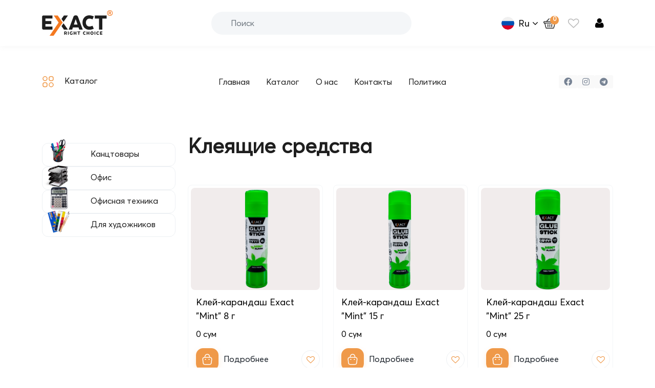

--- FILE ---
content_type: text/html;charset=UTF-8
request_url: https://exact-world.com/store/kanctovary/kleyashchie-sredstva
body_size: 6617
content:
<!DOCTYPE html>
<html lang="ru">

<head>
    
    <meta http-equiv="Content-Type" content="text/html; charset=utf-8" />
    <meta http-equiv="X-UA-Compatible" content="IE=edge" />
    <meta name="viewport" content="width=device-width, initial-scale=1">

    <link rel="shortcut icon" href="/assets/d9c28cc4/images/favicon.ico" />
<link rel="stylesheet" type="text/css" href="/assets/630d6dca/pager.css" />
<link rel="stylesheet" type="text/css" href="https://cdn.jsdelivr.net/npm/bootstrap@5.1.3/dist/css/bootstrap.min.css" />
<link rel="stylesheet" type="text/css" href="/assets/d9c28cc4/assets/css/vendor/all.css" />
<link rel="stylesheet" type="text/css" href="/assets/d9c28cc4/assets/css/style.css" />
<link rel="stylesheet" type="text/css" href="/assets/d9c28cc4/assets/css/responsive.css" />
<link rel="stylesheet" type="text/css" href="/assets/d9c28cc4/assets/css/vendor/owl.carousel.min.css" />
<link rel="stylesheet" type="text/css" href="/assets/d9c28cc4/assets/css/vendor/owl.theme.default.min.css" />
<link rel="stylesheet" type="text/css" href="/assets/d9c28cc4/assets/css/vendor/owl.theme.green.min.css" />
<link rel="stylesheet" type="text/css" href="/assets/d9c28cc4/libs/select2/select2.css" />
<link rel="stylesheet" type="text/css" href="/assets/d9c28cc4/assets/css/vendor/jx_slider.css" />
<link rel="stylesheet" type="text/css" href="/assets/d9c28cc4/assets/css/custom.css" />
<link rel="stylesheet" type="text/css" href="https://cdnjs.cloudflare.com/ajax/libs/font-awesome/4.4.0/css/font-awesome.css" />
<script type="text/javascript" src="/assets/4dea566e/jquery.min.js"></script>
<script type="text/javascript" src="/assets/4dea566e/jquery.ba-bbq.min.js"></script>
<script type="text/javascript" src="/assets/d9c28cc4/js/store.js"></script>
<script type="text/javascript">
/*<![CDATA[*/
var baseUrl = 'https://exact-world.com';
/*]]>*/
</script>
<title>Клеящие средства</title>
    <meta name="description" content="" />
    <meta name="keywords" content="" />
    
    <script type="text/javascript">
        var yupeTokenName = 'YUPE_TOKEN';
        var yupeToken = 'YW5veUE0aG9RX1NSbzlZRUpEZlMxWVViYmU4V0x0dGgawdt4Ow1p_fqk3_nscbVG883B7-9fNw0elfIX4Oj6Og==';
        var yupeCartDeleteProductUrl = '/cart/delete';
        var yupeCartUpdateUrl = '/cart/update';
        var yupeCartWidgetUrl = '/cart/widget';
    </script>

    <script async src="https://www.googletagmanager.com/gtag/js?id=UA-236989225-1">
</script>
    <script>
      window.dataLayer = window.dataLayer || [];
      function gtag(){dataLayer.push(arguments);}
        gtag('js', new Date());

        gtag('config', 'UA-236989225-1');
	</script>
    </head>
<body>
<div class="main">
    <header class="top-header">
        <div class="container">
            <nav class="navbar navbar-light">
                <a class="navbar-brand" href="/"><img src="/assets/d9c28cc4/assets/img/logo.png" class="img-fluid"></a>
                <div class="main">
                    <div class="form-group has-search mb-0">
<form id="yw2" action="/store" method="GET"><input class="form-control search-box" placeholder="Поиск" type="text" value="" name="q" id="q" /></form></div>
                </div>
                <div class="header__language">
                    <img class="lang__img" src="/assets/d9c28cc4/assets/img/ru-flag.svg" alt="Ru" width="25px" height="25px">
                    <a href="#"><span class="language__name" id="language__name">Ru <i class="fa fa-angle-down"></i>
                        </span></a>
                    <div class="language__block  justify-content-between flex-column" style="display: none;">
                        <div class="d-flex">
                            <img class="lang__img" src="/assets/d9c28cc4/assets/img/ru-flag.svg" alt="Ru" width="25px" height="25px">
                            <a href="/ru"><span class="language_name">Ru </span></a>
                        </div>
                        <div class="py-1 d-flex">
                            <img class="lang__img" src="/assets/d9c28cc4/assets/img/en-flag.svg" alt="En" width="25px" height="25px">
                            <a href="/en"><span class="language_name">En</span></a>
                        </div>

                    </div>
                    <div id="shopping-cart-widget" style="margin-top: 6px;margin-left: 10px;cursor:pointer;">
                        <div class="header__item header-cart js-cart" id="cart-widget" data-cart-widget-url="/cart/widget">
    <div class="header-cart__icon" id="cart-toggle-link">
        <div class="badge badge_light-blue " >
            <a href="/cart">0</a>        </div>
    </div>
    <div class="header-cart__text-wrap">
        <div class="header-cart__label">
            <div class="cart-mini" id="cart-mini">
                                    <p>В корзине нет товаров</p>
                            </div>
        </div>
    </div>
</div>                    </div>
                                            <a href="/favorite" class="toolbar-button"><span class="toolbar-button__label"><i class="fa fa-heart-o fa-lg fa-fw"></i></span></a>
                                                                <a href="/login" class="btn btn_login-button">
                            <i class="fa fa-user fa-lg fa-fw" style="color: black"></i>
                        </a>
                                    </div>

            </nav>
        </div>
    </header>
    <header class="header">
        <div class="container">
            <nav class="navbar navbar-expand-lg navbar-light">
                <a class="navbar-brand drop_down_toggler" style="cursor:pointer;">
                    <img class="img-fluid catalog" src="/assets/d9c28cc4/assets/img/category.svg"></i>Каталог</a>
                <div class="dropdown_menu" aria-labelledby="navbarDropdown">
                    <ul class="list_categories">
        <li class="dropdown_item has-child">
                <a style="cursor: pointer">
            Канцтовары  <i class="fa fa-chevron-down"></i>
        </a>
                        <ul class="list_items">
                         <li class="dropdown_cats">
                                      <a href="/store/kanctovary/kleyashchie-sredstva" class="has_item" style="cursor: pointer">
                         Клеящие средства                         +
                     </a>
                                                       <ul class="sub_sub_items">
                                                      <li class="dropdown_cats ">
                                 <a href="/store/kanctovary/kleyashchie-sredstva/kleykie-lenty-kancelyarskie-i-dispensery">
                                     Клейкие ленты канцелярские и диспенсеры                                 </a>
                             </li>
                                                      <li class="dropdown_cats ">
                                 <a href="/store/kanctovary/kleyashchie-sredstva/kley-karandash">
                                     Клей-карандаш                                 </a>
                             </li>
                                              </ul>
                              </li>
                         <li class="dropdown_cats">
                                      <a href="/store/kanctovary/pismennye-i-chertezhnye-prinadlezhnosti" class="has_item" style="cursor: pointer">
                         Письменные и чертежные принадлежности                         +
                     </a>
                                                       <ul class="sub_sub_items">
                                                      <li class="dropdown_cats ">
                                 <a href="/store/kanctovary/pismennye-i-chertezhnye-prinadlezhnosti/nabory-risovanie">
                                     Наборы рисование                                 </a>
                             </li>
                                                      <li class="dropdown_cats ">
                                 <a href="/store/kanctovary/pismennye-i-chertezhnye-prinadlezhnosti/markery-i-tekstovydeliteli">
                                     Маркеры и текстовыделители                                 </a>
                             </li>
                                                      <li class="dropdown_cats ">
                                 <a href="/store/kanctovary/pismennye-i-chertezhnye-prinadlezhnosti/karandashi">
                                     Карандаши                                 </a>
                             </li>
                                                      <li class="dropdown_cats ">
                                 <a href="/store/kanctovary/pismennye-i-chertezhnye-prinadlezhnosti/karandashi-cvetnye">
                                     Карандаши цветные                                 </a>
                             </li>
                                                      <li class="dropdown_cats ">
                                 <a href="/store/kanctovary/pismennye-i-chertezhnye-prinadlezhnosti/tochilki">
                                     Точилки                                 </a>
                             </li>
                                                      <li class="dropdown_cats ">
                                 <a href="/store/kanctovary/pismennye-i-chertezhnye-prinadlezhnosti/lastiki">
                                     Ластики                                 </a>
                             </li>
                                                      <li class="dropdown_cats ">
                                 <a href="/store/kanctovary/pismennye-i-chertezhnye-prinadlezhnosti/lineyki">
                                     Линейки                                 </a>
                             </li>
                                              </ul>
                              </li>
                         <li class="dropdown_cats">
                                      <a href="/store/kanctovary/papki-i-sistemy-arhivacii" class="has_item" style="cursor: pointer">
                         Папки и системы архивации                         +
                     </a>
                                                       <ul class="sub_sub_items">
                                                      <li class="dropdown_cats ">
                                 <a href="/store/kanctovary/papki-i-sistemy-arhivacii/papki-fayly-perforirovannye-plastikovye">
                                     Папки-файлы перфорированные пластиковые                                 </a>
                             </li>
                                                      <li class="dropdown_cats ">
                                 <a href="/store/kanctovary/papki-i-sistemy-arhivacii/papki-na-kolcah">
                                     Папки на кольцах                                 </a>
                             </li>
                                                      <li class="dropdown_cats ">
                                 <a href="/store/kanctovary/papki-i-sistemy-arhivacii/papki-s-vkladyshami-faylami">
                                     Папки с вкладышами (файлами)                                 </a>
                             </li>
                                                      <li class="dropdown_cats ">
                                 <a href="/store/kanctovary/papki-i-sistemy-arhivacii/papki-plastikovye-s-prizhimom-i-doski-klipbordy">
                                     Папки пластиковые с прижимом и доски-клипборды                                 </a>
                             </li>
                                                      <li class="dropdown_cats ">
                                 <a href="/store/kanctovary/papki-i-sistemy-arhivacii/papki-na-rezinkah-plastikovye">
                                     Папки на резинках пластиковые                                 </a>
                             </li>
                                                      <li class="dropdown_cats ">
                                 <a href="/store/kanctovary/papki-i-sistemy-arhivacii/papki-konverty-plastikovye">
                                     Папки-конверты пластиковые                                 </a>
                             </li>
                                              </ul>
                              </li>
                         <li class="dropdown_cats">
                                      <a href="/store/kanctovary/korrektiruyushchie-sredstva">
                         Корректирующие средства                     </a>
                                               </li>
                         <li class="dropdown_cats">
                                      <a href="/store/kanctovary/skrepki-kancelyarskie">
                         Скрепки канцелярские                     </a>
                                               </li>
                    </ul>
            </li>
        <li class="dropdown_item has-child">
                <a style="cursor: pointer">
            Офис  <i class="fa fa-chevron-down"></i>
        </a>
                        <ul class="list_items">
                         <li class="dropdown_cats">
                                      <a href="/store/ofis/kontorskoe-oborudovanie" class="has_item" style="cursor: pointer">
                         Конторское оборудование                         +
                     </a>
                                                       <ul class="sub_sub_items">
                                                      <li class="dropdown_cats ">
                                 <a href="/store/ofis/kontorskoe-oborudovanie/steplery-skoby-antisteplery">
                                     Степлеры, скобы, антистеплеры                                 </a>
                             </li>
                                                      <li class="dropdown_cats ">
                                 <a href="/store/ofis/kontorskoe-oborudovanie/dyrokoly">
                                     Дыроколы                                 </a>
                             </li>
                                                      <li class="dropdown_cats ">
                                 <a href="/store/ofis/kontorskoe-oborudovanie/nozhnicy">
                                     Ножницы                                 </a>
                             </li>
                                              </ul>
                              </li>
                         <li class="dropdown_cats">
                                      <a href="/store/ofis/nastolnye-prinadlezhnosti" class="has_item" style="cursor: pointer">
                         Настольные принадлежности                         +
                     </a>
                                                       <ul class="sub_sub_items">
                                                      <li class="dropdown_cats ">
                                 <a href="/store/ofis/nastolnye-prinadlezhnosti/nastolnye-nabory">
                                     Настольные наборы                                 </a>
                             </li>
                                                      <li class="dropdown_cats ">
                                 <a href="/store/ofis/nastolnye-prinadlezhnosti/podstavki-nastolnye-bez-napolneniya">
                                     Подставки настольные без наполнения                                 </a>
                             </li>
                                                      <li class="dropdown_cats ">
                                 <a href="/store/ofis/nastolnye-prinadlezhnosti/lotki-dlya-bumag">
                                     Лотки для бумаг                                 </a>
                             </li>
                                              </ul>
                              </li>
                         <li class="dropdown_cats">
                                      <a href="/store/ofis/korzina">
                         Корзина                     </a>
                                               </li>
                         <li class="dropdown_cats">
                                      <a href="/store/ofis/sumki-i-ryukzaki-delovye">
                         Сумки и рюкзаки деловые                     </a>
                                               </li>
                         <li class="dropdown_cats">
                                      <a href="/store/ofis/bloknoty" class="has_item" style="cursor: pointer">
                         Блокноты                         +
                     </a>
                                                       <ul class="sub_sub_items">
                                                      <li class="dropdown_cats ">
                                 <a href="/store/ofis/bloknoty/bloknot">
                                     Блокнот                                 </a>
                             </li>
                                              </ul>
                              </li>
                         <li class="dropdown_cats">
                                      <a href="/store/ofis/globus">
                         Глобус                     </a>
                                               </li>
                    </ul>
            </li>
        <li class="dropdown_item has-child">
                <a style="cursor: pointer">
            Офисная техника  <i class="fa fa-chevron-down"></i>
        </a>
                        <ul class="list_items">
                         <li class="dropdown_cats">
                                      <a href="/store/ofisnaya-tehnika/kalkulyatory">
                         Калькуляторы                     </a>
                                               </li>
                         <li class="dropdown_cats">
                                      <a href="/store/ofisnaya-tehnika/laminatory-i-rashodnye-materialy">
                         Ламинаторы и расходные материалы                     </a>
                                               </li>
                         <li class="dropdown_cats">
                                      <a href="/store/ofisnaya-tehnika/perepletnye-mashiny-i-materialy-dlya-perepleta" class="has_item" style="cursor: pointer">
                         Переплетные машины и материалы для переплета                         +
                     </a>
                                                       <ul class="sub_sub_items">
                                                      <li class="dropdown_cats ">
                                 <a href="/store/ofisnaya-tehnika/perepletnye-mashiny-i-materialy-dlya-perepleta/perepletchiki-broshyurovshchiki">
                                     Переплетчики (брошюровщики)                                 </a>
                             </li>
                                                      <li class="dropdown_cats ">
                                 <a href="/store/ofisnaya-tehnika/perepletnye-mashiny-i-materialy-dlya-perepleta/oblozhki-dlya-perepleta">
                                     Обложки для переплета                                 </a>
                             </li>
                                                      <li class="dropdown_cats ">
                                 <a href="/store/ofisnaya-tehnika/perepletnye-mashiny-i-materialy-dlya-perepleta/pruzhiny-dlya-perepleta">
                                     Пружины для переплета                                 </a>
                             </li>
                                              </ul>
                              </li>
                         <li class="dropdown_cats">
                                      <a href="/store/ofisnaya-tehnika/schyotchik-banknot">
                         Счётчик банкнот                     </a>
                                               </li>
                    </ul>
            </li>
        <li class="dropdown_item has-child">
                <a style="cursor: pointer">
            Для художников  <i class="fa fa-chevron-down"></i>
        </a>
                        <ul class="list_items">
                         <li class="dropdown_cats">
                                      <a href="/store/dlya-hudozhnikov/kisti-hudozhestvennye">
                         Кисти художественные                     </a>
                                               </li>
                         <li class="dropdown_cats">
                                      <a href="/store/dlya-hudozhnikov/kraski-hudozhestvennye">
                         Краски художественные                     </a>
                                               </li>
                    </ul>
            </li>
        <li class="dropdown_item has-child">
                <a style="cursor: pointer">
            Для школьников  <i class="fa fa-chevron-down"></i>
        </a>
                        <ul class="list_items">
                         <li class="dropdown_cats">
                                      <a href="/store/dlya-shkolnikov/penaly">
                         Пеналы                     </a>
                                               </li>
                         <li class="dropdown_cats">
                                      <a href="/store/dlya-shkolnikov/gotovalni">
                         Готовальни                     </a>
                                               </li>
                         <li class="dropdown_cats">
                                      <a href="/store/dlya-shkolnikov/tetradi">
                         Тетради                     </a>
                                               </li>
                         <li class="dropdown_cats">
                                      <a href="/store/dlya-shkolnikov/prinadlezhnosti-dlya-risovaniya" class="has_item" style="cursor: pointer">
                         Принадлежности для рисования                         +
                     </a>
                                                       <ul class="sub_sub_items">
                                                      <li class="dropdown_cats ">
                                 <a href="/store/dlya-shkolnikov/prinadlezhnosti-dlya-risovaniya/kraski-dlya-detskogo-tvorchestva">
                                     Краски для детского творчества                                 </a>
                             </li>
                                                      <li class="dropdown_cats ">
                                 <a href="/store/dlya-shkolnikov/prinadlezhnosti-dlya-risovaniya/kisti-dlya-risovaniya">
                                     Кисти для рисования                                 </a>
                             </li>
                                              </ul>
                              </li>
                         <li class="dropdown_cats">
                                      <a href="/store/dlya-shkolnikov/tovary-dlya-lepki" class="has_item" style="cursor: pointer">
                         Товары для лепки                         +
                     </a>
                                                       <ul class="sub_sub_items">
                                                      <li class="dropdown_cats ">
                                 <a href="/store/dlya-shkolnikov/tovary-dlya-lepki/plastilin">
                                     Пластилин                                 </a>
                             </li>
                                                      <li class="dropdown_cats ">
                                 <a href="/store/dlya-shkolnikov/tovary-dlya-lepki/doski-dlya-lepki">
                                     Доски для лепки                                 </a>
                             </li>
                                              </ul>
                              </li>
                         <li class="dropdown_cats">
                                      <a href="/store/dlya-shkolnikov/nozhnicy-dlya-detey">
                         Ножницы для детей                     </a>
                                               </li>
                         <li class="dropdown_cats">
                                      <a href="/store/dlya-shkolnikov/ryukzaki-dlya-doshkolnikov">
                         Рюкзаки для дошкольников                     </a>
                                               </li>
                    </ul>
            </li>
        <li class="dropdown_item has-child">
                <a style="cursor: pointer">
            Бумага  <i class="fa fa-chevron-down"></i>
        </a>
                        <ul class="list_items">
                         <li class="dropdown_cats">
                                      <a href="/store/bumaga/bumaga-dlya-ofisnoy-tehniki">
                         Бумага для офисной техники                     </a>
                                               </li>
                    </ul>
            </li>
    </ul>

                </div>
                <button class="navbar-toggler" type="button" data-toggle="collapse"
                        data-target="#navbarSupportedContent" aria-controls="navbarSupportedContent" aria-expanded="false"
                        aria-label="Toggle navigation">
                    <span class="navbar-toggler-icon"></span>
                </button>

                <div class="collapse navbar-collapse" id="navbarSupportedContent">
                                            <ul class="navbar-nav ms-auto" id="yw3">
<li class="listItem nav-item nav-link navbar-link"><a class="listItemLink" title="Главная страница сайта" href="/">Главная</a></li>
<li class="listItem nav-item nav-link navbar-link"><a class="listItemLink" href="/store">Каталог</a></li>
<li class="listItem nav-item nav-link navbar-link"><a class="listItemLink" href="/about">О нас</a></li>
<li class="listItem nav-item nav-link navbar-link"><a class="listItemLink" href="/contacts">Контакты</a></li>
<li class="listItem nav-item nav-link navbar-link"><a class="listItemLink" href="/politics">Политика</a></li>
</ul>                                        <ul class="navbar-nav ms-auto socials-wrapper">
                        <li>
                            <a href="https://www.facebook.com/search/top?q=exact-world" class="social-media">
                                <i class="fab fa-facebook-f"></i>
                            </a>
                        </li>
                        <li>
                            <a href="https://www.instagram.com/exactworld_official/" class="social-media">
                                <i class="fab fa-instagram"></i>
                            </a>
                        </li>
                        <li>
                            <a href="https://t.me/exact_official" class="social-media">
                                <i class="fab fa-telegram"></i>
                            </a>
                        </li>
                    </ul>
                </div>
            </nav>
        </div>
    </header>
    
<section class="catalog_page">
    <div class="container">
        <div class="row">
            <div class="col-md-3">
                <div class="categories_intro_wrapper">
        <a href="/store/kanctovary">
    <div class="category_intro">

            <div class="cat_img">
                <img src="https://exact-world.com/uploads/thumbs/store/category/60x60_965c945ff38a5b09942141f9065ec68f.png" alt="">
            </div>
            <span class="cat_name">
                Канцтовары            </span>

    </div>
    </a>
        <a href="/store/ofis">
    <div class="category_intro">

            <div class="cat_img">
                <img src="https://exact-world.com/uploads/thumbs/store/category/60x60_f3fc9b239c599df0d664d0114a359cbc.png" alt="">
            </div>
            <span class="cat_name">
                Офис            </span>

    </div>
    </a>
        <a href="/store/ofisnaya-tehnika">
    <div class="category_intro">

            <div class="cat_img">
                <img src="https://exact-world.com/uploads/thumbs/store/category/60x60_1faf98ea667caa376a30aec6589287d7.png" alt="">
            </div>
            <span class="cat_name">
                Офисная техника            </span>

    </div>
    </a>
        <a href="/store/dlya-hudozhnikov">
    <div class="category_intro">

            <div class="cat_img">
                <img src="https://exact-world.com/uploads/thumbs/store/category/60x60_397380e62f804bfb65640bf0b0bd6f05.png" alt="">
            </div>
            <span class="cat_name">
                Для художников            </span>

    </div>
    </a>
    </div>            </div>
            <div class="col-md-9">
                <div class="text_wrapper">
                    <h2 class="title">
                        Клеящие средства                    </h2>
                </div>
                <div class="" id="yw0">
<div class="products_wrapper">

<div class="product">
    <a href="/store/kanctovary/kleyashchie-sredstva/kley-karandash/kley-karandash-exact-mint-8-g.html">
        <div class="image_wrapper">
            <img class="product_img_1" src="https://exact-world.com/uploads/store/product/11b7a96ea519a2fcee5346fc8bc3e42c.png" alt="image">
                                                <img class="product_img_2" src="https://exact-world.com/uploads/thumbs/store/product/260x260_fa90daa33c7e72de3333272560fd6946.png" alt="image">
                                    </div>
        <div class="product_info_wrapper">
            <p class="product_name" style="min-height: 15px;margin-bottom: 0">
                Клей-карандаш Exact &quot;Mint&quot; 8 г            </p>
            <div class="product-price" style="padding: 10px 0 0 10px;color: black">0<span class="ruble"> сум</span></div>
            
            <div class="product_buttons mt-3">

                <!--<a href="javascript:void(0);" data-product-id="" data-cart-add-url="" class=" quick-add-product-to-cart read_more_button">
                    <img class="cart_icon" src="/assets/img/bag.png" alt="cart">
                    <span> </span>
                </a>-->
                <a href="/store/kanctovary/kleyashchie-sredstva/kley-karandash/kley-karandash-exact-mint-8-g.html"  class="  read_more_button">
                    <img class="cart_icon" src="/assets/d9c28cc4/assets/img/bag.png" alt="cart">
                    <span> Подробнее</span>
                </a>
                <span class="product_like" style="cursor: pointer">
                        <div class="product-vertical-extra__button yupe-store-favorite-add" data-id="69"><i class="fa fa-heart-o"></i></div>
                </span>
            </div>
        </div>
    </a>
</div>

<div class="product">
    <a href="/store/kanctovary/kleyashchie-sredstva/kley-karandash/kley-karandash-exact-mint-15-g.html">
        <div class="image_wrapper">
            <img class="product_img_1" src="https://exact-world.com/uploads/store/product/599ff667b64deaed0f2f43ef66ef8147.png" alt="image">
                                                <img class="product_img_2" src="https://exact-world.com/uploads/thumbs/store/product/260x260_e5496b22086d420498ccdad3224de355.png" alt="image">
                                    </div>
        <div class="product_info_wrapper">
            <p class="product_name" style="min-height: 15px;margin-bottom: 0">
                Клей-карандаш Exact &quot;Mint&quot; 15 г            </p>
            <div class="product-price" style="padding: 10px 0 0 10px;color: black">0<span class="ruble"> сум</span></div>
            
            <div class="product_buttons mt-3">

                <!--<a href="javascript:void(0);" data-product-id="" data-cart-add-url="" class=" quick-add-product-to-cart read_more_button">
                    <img class="cart_icon" src="/assets/img/bag.png" alt="cart">
                    <span> </span>
                </a>-->
                <a href="/store/kanctovary/kleyashchie-sredstva/kley-karandash/kley-karandash-exact-mint-15-g.html"  class="  read_more_button">
                    <img class="cart_icon" src="/assets/d9c28cc4/assets/img/bag.png" alt="cart">
                    <span> Подробнее</span>
                </a>
                <span class="product_like" style="cursor: pointer">
                        <div class="product-vertical-extra__button yupe-store-favorite-add" data-id="70"><i class="fa fa-heart-o"></i></div>
                </span>
            </div>
        </div>
    </a>
</div>

<div class="product">
    <a href="/store/kanctovary/kleyashchie-sredstva/kley-karandash/kley-karandash-exact-mint-25-g.html">
        <div class="image_wrapper">
            <img class="product_img_1" src="https://exact-world.com/uploads/store/product/74f64d54d91554528e2e3f5e42c830be.png" alt="image">
                                                <img class="product_img_2" src="https://exact-world.com/uploads/thumbs/store/product/260x260_596aefc2b6e5614d53247ab1976b90be.png" alt="image">
                                    </div>
        <div class="product_info_wrapper">
            <p class="product_name" style="min-height: 15px;margin-bottom: 0">
                Клей-карандаш Exact &quot;Mint&quot; 25 г            </p>
            <div class="product-price" style="padding: 10px 0 0 10px;color: black">0<span class="ruble"> сум</span></div>
            
            <div class="product_buttons mt-3">

                <!--<a href="javascript:void(0);" data-product-id="" data-cart-add-url="" class=" quick-add-product-to-cart read_more_button">
                    <img class="cart_icon" src="/assets/img/bag.png" alt="cart">
                    <span> </span>
                </a>-->
                <a href="/store/kanctovary/kleyashchie-sredstva/kley-karandash/kley-karandash-exact-mint-25-g.html"  class="  read_more_button">
                    <img class="cart_icon" src="/assets/d9c28cc4/assets/img/bag.png" alt="cart">
                    <span> Подробнее</span>
                </a>
                <span class="product_like" style="cursor: pointer">
                        <div class="product-vertical-extra__button yupe-store-favorite-add" data-id="71"><i class="fa fa-heart-o"></i></div>
                </span>
            </div>
        </div>
    </a>
</div>

<div class="product">
    <a href="/store/kanctovary/kleyashchie-sredstva/kley-karandash/kley-karandash-exact-mint-35-g.html">
        <div class="image_wrapper">
            <img class="product_img_1" src="https://exact-world.com/uploads/store/product/7581f18cd6a9ea240645548b490b1512.png" alt="image">
                                                <img class="product_img_2" src="https://exact-world.com/uploads/thumbs/store/product/260x260_19381d16a424de8591e44017e11d27f3.png" alt="image">
                                    </div>
        <div class="product_info_wrapper">
            <p class="product_name" style="min-height: 15px;margin-bottom: 0">
                Клей-карандаш Exact &quot;Mint&quot; 35 г            </p>
            <div class="product-price" style="padding: 10px 0 0 10px;color: black">0<span class="ruble"> сум</span></div>
            
            <div class="product_buttons mt-3">

                <!--<a href="javascript:void(0);" data-product-id="" data-cart-add-url="" class=" quick-add-product-to-cart read_more_button">
                    <img class="cart_icon" src="/assets/img/bag.png" alt="cart">
                    <span> </span>
                </a>-->
                <a href="/store/kanctovary/kleyashchie-sredstva/kley-karandash/kley-karandash-exact-mint-35-g.html"  class="  read_more_button">
                    <img class="cart_icon" src="/assets/d9c28cc4/assets/img/bag.png" alt="cart">
                    <span> Подробнее</span>
                </a>
                <span class="product_like" style="cursor: pointer">
                        <div class="product-vertical-extra__button yupe-store-favorite-add" data-id="72"><i class="fa fa-heart-o"></i></div>
                </span>
            </div>
        </div>
    </a>
</div>

<div class="product">
    <a href="/store/kanctovary/kleyashchie-sredstva/kley-karandash/kley-karandash-s-blestkami-exact-8-g.html">
        <div class="image_wrapper">
            <img class="product_img_1" src="https://exact-world.com/uploads/store/product/cbacad5e5dd1b7d49c0f3b0099255d2f.png" alt="image">
                                                <img class="product_img_2" src="https://exact-world.com/uploads/thumbs/store/product/260x260_c87e7fbb1a22246db78a4781fba7a349.png" alt="image">
                                    </div>
        <div class="product_info_wrapper">
            <p class="product_name" style="min-height: 15px;margin-bottom: 0">
                Клей-карандаш с блестками, Exact, 8 г            </p>
            <div class="product-price" style="padding: 10px 0 0 10px;color: black">0<span class="ruble"> сум</span></div>
            
            <div class="product_buttons mt-3">

                <!--<a href="javascript:void(0);" data-product-id="" data-cart-add-url="" class=" quick-add-product-to-cart read_more_button">
                    <img class="cart_icon" src="/assets/img/bag.png" alt="cart">
                    <span> </span>
                </a>-->
                <a href="/store/kanctovary/kleyashchie-sredstva/kley-karandash/kley-karandash-s-blestkami-exact-8-g.html"  class="  read_more_button">
                    <img class="cart_icon" src="/assets/d9c28cc4/assets/img/bag.png" alt="cart">
                    <span> Подробнее</span>
                </a>
                <span class="product_like" style="cursor: pointer">
                        <div class="product-vertical-extra__button yupe-store-favorite-add" data-id="73"><i class="fa fa-heart-o"></i></div>
                </span>
            </div>
        </div>
    </a>
</div>

<div class="product">
    <a href="/store/kanctovary/kleyashchie-sredstva/kley-karandash/kley-karandash-s-blestkami-exact-15-g.html">
        <div class="image_wrapper">
            <img class="product_img_1" src="https://exact-world.com/uploads/store/product/498274bbf0c270f24f1bddf12753e2f1.png" alt="image">
                                                <img class="product_img_2" src="https://exact-world.com/uploads/thumbs/store/product/260x260_ad7ca7026d76cdf1a3eb23bdd182b054.png" alt="image">
                                    </div>
        <div class="product_info_wrapper">
            <p class="product_name" style="min-height: 15px;margin-bottom: 0">
                Клей-карандаш с блестками, Exact, 15 г            </p>
            <div class="product-price" style="padding: 10px 0 0 10px;color: black">0<span class="ruble"> сум</span></div>
            
            <div class="product_buttons mt-3">

                <!--<a href="javascript:void(0);" data-product-id="" data-cart-add-url="" class=" quick-add-product-to-cart read_more_button">
                    <img class="cart_icon" src="/assets/img/bag.png" alt="cart">
                    <span> </span>
                </a>-->
                <a href="/store/kanctovary/kleyashchie-sredstva/kley-karandash/kley-karandash-s-blestkami-exact-15-g.html"  class="  read_more_button">
                    <img class="cart_icon" src="/assets/d9c28cc4/assets/img/bag.png" alt="cart">
                    <span> Подробнее</span>
                </a>
                <span class="product_like" style="cursor: pointer">
                        <div class="product-vertical-extra__button yupe-store-favorite-add" data-id="74"><i class="fa fa-heart-o"></i></div>
                </span>
            </div>
        </div>
    </a>
</div>

<div class="product">
    <a href="/store/kanctovary/kleyashchie-sredstva/kley-karandash/kley-karandash-s-blestkami-exact-21-g.html">
        <div class="image_wrapper">
            <img class="product_img_1" src="https://exact-world.com/uploads/store/product/adba65c9dd3f3cccbc41631c3b1f0fac.png" alt="image">
                                                <img class="product_img_2" src="https://exact-world.com/uploads/thumbs/store/product/260x260_e344b88061f12939a10e7b14ba379446.png" alt="image">
                                    </div>
        <div class="product_info_wrapper">
            <p class="product_name" style="min-height: 15px;margin-bottom: 0">
                Клей-карандаш с блестками, Exact, 21 г            </p>
            <div class="product-price" style="padding: 10px 0 0 10px;color: black">0<span class="ruble"> сум</span></div>
            
            <div class="product_buttons mt-3">

                <!--<a href="javascript:void(0);" data-product-id="" data-cart-add-url="" class=" quick-add-product-to-cart read_more_button">
                    <img class="cart_icon" src="/assets/img/bag.png" alt="cart">
                    <span> </span>
                </a>-->
                <a href="/store/kanctovary/kleyashchie-sredstva/kley-karandash/kley-karandash-s-blestkami-exact-21-g.html"  class="  read_more_button">
                    <img class="cart_icon" src="/assets/d9c28cc4/assets/img/bag.png" alt="cart">
                    <span> Подробнее</span>
                </a>
                <span class="product_like" style="cursor: pointer">
                        <div class="product-vertical-extra__button yupe-store-favorite-add" data-id="75"><i class="fa fa-heart-o"></i></div>
                </span>
            </div>
        </div>
    </a>
</div>

<div class="product">
    <a href="/store/kanctovary/kleyashchie-sredstva/kley-karandash/kley-karandash-s-blestkami-exact-35-g.html">
        <div class="image_wrapper">
            <img class="product_img_1" src="https://exact-world.com/uploads/store/product/6aa787ac5e873c0d7ab1f5d26e404997.png" alt="image">
                                                <img class="product_img_2" src="https://exact-world.com/uploads/thumbs/store/product/260x260_bdc85cc7b2c88004c8a23eac153fb7e8.png" alt="image">
                                    </div>
        <div class="product_info_wrapper">
            <p class="product_name" style="min-height: 15px;margin-bottom: 0">
                Клей-карандаш с блестками, Exact, 35 г            </p>
            <div class="product-price" style="padding: 10px 0 0 10px;color: black">0<span class="ruble"> сум</span></div>
            
            <div class="product_buttons mt-3">

                <!--<a href="javascript:void(0);" data-product-id="" data-cart-add-url="" class=" quick-add-product-to-cart read_more_button">
                    <img class="cart_icon" src="/assets/img/bag.png" alt="cart">
                    <span> </span>
                </a>-->
                <a href="/store/kanctovary/kleyashchie-sredstva/kley-karandash/kley-karandash-s-blestkami-exact-35-g.html"  class="  read_more_button">
                    <img class="cart_icon" src="/assets/d9c28cc4/assets/img/bag.png" alt="cart">
                    <span> Подробнее</span>
                </a>
                <span class="product_like" style="cursor: pointer">
                        <div class="product-vertical-extra__button yupe-store-favorite-add" data-id="76"><i class="fa fa-heart-o"></i></div>
                </span>
            </div>
        </div>
    </a>
</div>

<div class="product">
    <a href="/store/kanctovary/kleyashchie-sredstva/kley-karandash/kley-karandash-crystal-glue-neon-exact-8-g.html">
        <div class="image_wrapper">
            <img class="product_img_1" src="https://exact-world.com/uploads/store/product/7ac647ca2584d018ecae99bee0f0335e.png" alt="image">
                                                <img class="product_img_2" src="https://exact-world.com/uploads/thumbs/store/product/260x260_b3813340edc56765cbebb4717113cfe1.png" alt="image">
                                    </div>
        <div class="product_info_wrapper">
            <p class="product_name" style="min-height: 15px;margin-bottom: 0">
                Клей-карандаш &quot;Crystal Glue Neon&quot;, Exact, 8 г            </p>
            <div class="product-price" style="padding: 10px 0 0 10px;color: black">0<span class="ruble"> сум</span></div>
            
            <div class="product_buttons mt-3">

                <!--<a href="javascript:void(0);" data-product-id="" data-cart-add-url="" class=" quick-add-product-to-cart read_more_button">
                    <img class="cart_icon" src="/assets/img/bag.png" alt="cart">
                    <span> </span>
                </a>-->
                <a href="/store/kanctovary/kleyashchie-sredstva/kley-karandash/kley-karandash-crystal-glue-neon-exact-8-g.html"  class="  read_more_button">
                    <img class="cart_icon" src="/assets/d9c28cc4/assets/img/bag.png" alt="cart">
                    <span> Подробнее</span>
                </a>
                <span class="product_like" style="cursor: pointer">
                        <div class="product-vertical-extra__button yupe-store-favorite-add" data-id="243"><i class="fa fa-heart-o"></i></div>
                </span>
            </div>
        </div>
    </a>
</div>

<div class="product">
    <a href="/store/kanctovary/kleyashchie-sredstva/kley-karandash/kley-karandash-crystal-glue-neon-exact-15-g.html">
        <div class="image_wrapper">
            <img class="product_img_1" src="https://exact-world.com/uploads/store/product/5a45a8e40b9a95d4d1adcc9c4c7f2b9a.png" alt="image">
                                                <img class="product_img_2" src="https://exact-world.com/uploads/thumbs/store/product/260x260_932c04f0ce20f298778e5de98c570f52.png" alt="image">
                                    </div>
        <div class="product_info_wrapper">
            <p class="product_name" style="min-height: 15px;margin-bottom: 0">
                Клей-карандаш &quot;Crystal Glue Neon&quot;, Exact, 15 г            </p>
            <div class="product-price" style="padding: 10px 0 0 10px;color: black">0<span class="ruble"> сум</span></div>
            
            <div class="product_buttons mt-3">

                <!--<a href="javascript:void(0);" data-product-id="" data-cart-add-url="" class=" quick-add-product-to-cart read_more_button">
                    <img class="cart_icon" src="/assets/img/bag.png" alt="cart">
                    <span> </span>
                </a>-->
                <a href="/store/kanctovary/kleyashchie-sredstva/kley-karandash/kley-karandash-crystal-glue-neon-exact-15-g.html"  class="  read_more_button">
                    <img class="cart_icon" src="/assets/d9c28cc4/assets/img/bag.png" alt="cart">
                    <span> Подробнее</span>
                </a>
                <span class="product_like" style="cursor: pointer">
                        <div class="product-vertical-extra__button yupe-store-favorite-add" data-id="244"><i class="fa fa-heart-o"></i></div>
                </span>
            </div>
        </div>
    </a>
</div>

<div class="product">
    <a href="/store/kanctovary/kleyashchie-sredstva/kley-karandash/kley-karandash-crystal-glue-neon-exact-21-g.html">
        <div class="image_wrapper">
            <img class="product_img_1" src="https://exact-world.com/uploads/store/product/247d2bcfd41c5d8ce22df0aed2422aef.png" alt="image">
                                                <img class="product_img_2" src="https://exact-world.com/uploads/thumbs/store/product/260x260_291de19bf5ed126a2f96ac4a2b30485e.png" alt="image">
                                    </div>
        <div class="product_info_wrapper">
            <p class="product_name" style="min-height: 15px;margin-bottom: 0">
                Клей-карандаш &quot;Crystal Glue Neon&quot;, Exact, 21 г            </p>
            <div class="product-price" style="padding: 10px 0 0 10px;color: black">0<span class="ruble"> сум</span></div>
            
            <div class="product_buttons mt-3">

                <!--<a href="javascript:void(0);" data-product-id="" data-cart-add-url="" class=" quick-add-product-to-cart read_more_button">
                    <img class="cart_icon" src="/assets/img/bag.png" alt="cart">
                    <span> </span>
                </a>-->
                <a href="/store/kanctovary/kleyashchie-sredstva/kley-karandash/kley-karandash-crystal-glue-neon-exact-21-g.html"  class="  read_more_button">
                    <img class="cart_icon" src="/assets/d9c28cc4/assets/img/bag.png" alt="cart">
                    <span> Подробнее</span>
                </a>
                <span class="product_like" style="cursor: pointer">
                        <div class="product-vertical-extra__button yupe-store-favorite-add" data-id="245"><i class="fa fa-heart-o"></i></div>
                </span>
            </div>
        </div>
    </a>
</div>

<div class="product">
    <a href="/store/kanctovary/kleyashchie-sredstva/kley-karandash/kley-karandash-crystal-glue-neon-exact-35-g.html">
        <div class="image_wrapper">
            <img class="product_img_1" src="https://exact-world.com/uploads/store/product/67e4729b3fff020a8e6176bf7b7d4b2b.png" alt="image">
                                                <img class="product_img_2" src="https://exact-world.com/uploads/thumbs/store/product/260x260_64e2fc7ec99fba44e8761d567a93ac38.png" alt="image">
                                    </div>
        <div class="product_info_wrapper">
            <p class="product_name" style="min-height: 15px;margin-bottom: 0">
                Клей-карандаш &quot;Crystal Glue Neon&quot;, Exact, 35 г            </p>
            <div class="product-price" style="padding: 10px 0 0 10px;color: black">0<span class="ruble"> сум</span></div>
            
            <div class="product_buttons mt-3">

                <!--<a href="javascript:void(0);" data-product-id="" data-cart-add-url="" class=" quick-add-product-to-cart read_more_button">
                    <img class="cart_icon" src="/assets/img/bag.png" alt="cart">
                    <span> </span>
                </a>-->
                <a href="/store/kanctovary/kleyashchie-sredstva/kley-karandash/kley-karandash-crystal-glue-neon-exact-35-g.html"  class="  read_more_button">
                    <img class="cart_icon" src="/assets/d9c28cc4/assets/img/bag.png" alt="cart">
                    <span> Подробнее</span>
                </a>
                <span class="product_like" style="cursor: pointer">
                        <div class="product-vertical-extra__button yupe-store-favorite-add" data-id="246"><i class="fa fa-heart-o"></i></div>
                </span>
            </div>
        </div>
    </a>
</div>

<div class="product">
    <a href="/store/kanctovary/kleyashchie-sredstva/kley-karandash/kley-karandash-stick-go-exact-8-g.html">
        <div class="image_wrapper">
            <img class="product_img_1" src="https://exact-world.com/uploads/store/product/089631fa62219dae23ec014ee38ae832.png" alt="image">
                                                <img class="product_img_2" src="https://exact-world.com/uploads/thumbs/store/product/260x260_6b0499ffd37a8b4c65521d0d1665eeb3.png" alt="image">
                                    </div>
        <div class="product_info_wrapper">
            <p class="product_name" style="min-height: 15px;margin-bottom: 0">
                Клей-карандаш &quot;Stick Go&quot;, Exact, 8 г            </p>
            <div class="product-price" style="padding: 10px 0 0 10px;color: black">0<span class="ruble"> сум</span></div>
            
            <div class="product_buttons mt-3">

                <!--<a href="javascript:void(0);" data-product-id="" data-cart-add-url="" class=" quick-add-product-to-cart read_more_button">
                    <img class="cart_icon" src="/assets/img/bag.png" alt="cart">
                    <span> </span>
                </a>-->
                <a href="/store/kanctovary/kleyashchie-sredstva/kley-karandash/kley-karandash-stick-go-exact-8-g.html"  class="  read_more_button">
                    <img class="cart_icon" src="/assets/d9c28cc4/assets/img/bag.png" alt="cart">
                    <span> Подробнее</span>
                </a>
                <span class="product_like" style="cursor: pointer">
                        <div class="product-vertical-extra__button yupe-store-favorite-add" data-id="247"><i class="fa fa-heart-o"></i></div>
                </span>
            </div>
        </div>
    </a>
</div>

<div class="product">
    <a href="/store/kanctovary/kleyashchie-sredstva/kley-karandash/kley-karandash-stick-go-exact-15-g.html">
        <div class="image_wrapper">
            <img class="product_img_1" src="https://exact-world.com/uploads/store/product/abf25c5d368ff7d09d965df0fd79518e.png" alt="image">
                                                <img class="product_img_2" src="https://exact-world.com/uploads/thumbs/store/product/260x260_ff34535ace3c84071886b2ad2154bfa6.png" alt="image">
                                    </div>
        <div class="product_info_wrapper">
            <p class="product_name" style="min-height: 15px;margin-bottom: 0">
                Клей-карандаш &quot;Stick Go&quot;, Exact, 15 г            </p>
            <div class="product-price" style="padding: 10px 0 0 10px;color: black">0<span class="ruble"> сум</span></div>
            
            <div class="product_buttons mt-3">

                <!--<a href="javascript:void(0);" data-product-id="" data-cart-add-url="" class=" quick-add-product-to-cart read_more_button">
                    <img class="cart_icon" src="/assets/img/bag.png" alt="cart">
                    <span> </span>
                </a>-->
                <a href="/store/kanctovary/kleyashchie-sredstva/kley-karandash/kley-karandash-stick-go-exact-15-g.html"  class="  read_more_button">
                    <img class="cart_icon" src="/assets/d9c28cc4/assets/img/bag.png" alt="cart">
                    <span> Подробнее</span>
                </a>
                <span class="product_like" style="cursor: pointer">
                        <div class="product-vertical-extra__button yupe-store-favorite-add" data-id="248"><i class="fa fa-heart-o"></i></div>
                </span>
            </div>
        </div>
    </a>
</div>

<div class="product">
    <a href="/store/kanctovary/kleyashchie-sredstva/kley-karandash/kley-karandash-stick-go-exact-25-g.html">
        <div class="image_wrapper">
            <img class="product_img_1" src="https://exact-world.com/uploads/store/product/589da8bf9923d9e072914fbfb3d8b6c5.png" alt="image">
                                                <img class="product_img_2" src="https://exact-world.com/uploads/thumbs/store/product/260x260_d3bf29b76223da1e9f0e1e469d2e52bc.png" alt="image">
                                    </div>
        <div class="product_info_wrapper">
            <p class="product_name" style="min-height: 15px;margin-bottom: 0">
                Клей-карандаш &quot;Stick Go&quot;, Exact, 25 г            </p>
            <div class="product-price" style="padding: 10px 0 0 10px;color: black">0<span class="ruble"> сум</span></div>
            
            <div class="product_buttons mt-3">

                <!--<a href="javascript:void(0);" data-product-id="" data-cart-add-url="" class=" quick-add-product-to-cart read_more_button">
                    <img class="cart_icon" src="/assets/img/bag.png" alt="cart">
                    <span> </span>
                </a>-->
                <a href="/store/kanctovary/kleyashchie-sredstva/kley-karandash/kley-karandash-stick-go-exact-25-g.html"  class="  read_more_button">
                    <img class="cart_icon" src="/assets/d9c28cc4/assets/img/bag.png" alt="cart">
                    <span> Подробнее</span>
                </a>
                <span class="product_like" style="cursor: pointer">
                        <div class="product-vertical-extra__button yupe-store-favorite-add" data-id="249"><i class="fa fa-heart-o"></i></div>
                </span>
            </div>
        </div>
    </a>
</div>

<div class="product">
    <a href="/store/kanctovary/kleyashchie-sredstva/kley-karandash/kley-karandash-stick-go-exact-35-g.html">
        <div class="image_wrapper">
            <img class="product_img_1" src="https://exact-world.com/uploads/store/product/7c136becfe682942c3f54b29294de0ae.png" alt="image">
                                                <img class="product_img_2" src="https://exact-world.com/uploads/thumbs/store/product/260x260_c195b94c5bdcb5c6786001ba8c9829cd.png" alt="image">
                                    </div>
        <div class="product_info_wrapper">
            <p class="product_name" style="min-height: 15px;margin-bottom: 0">
                Клей-карандаш &quot;Stick Go&quot;, Exact, 35 г            </p>
            <div class="product-price" style="padding: 10px 0 0 10px;color: black">0<span class="ruble"> сум</span></div>
            
            <div class="product_buttons mt-3">

                <!--<a href="javascript:void(0);" data-product-id="" data-cart-add-url="" class=" quick-add-product-to-cart read_more_button">
                    <img class="cart_icon" src="/assets/img/bag.png" alt="cart">
                    <span> </span>
                </a>-->
                <a href="/store/kanctovary/kleyashchie-sredstva/kley-karandash/kley-karandash-stick-go-exact-35-g.html"  class="  read_more_button">
                    <img class="cart_icon" src="/assets/d9c28cc4/assets/img/bag.png" alt="cart">
                    <span> Подробнее</span>
                </a>
                <span class="product_like" style="cursor: pointer">
                        <div class="product-vertical-extra__button yupe-store-favorite-add" data-id="250"><i class="fa fa-heart-o"></i></div>
                </span>
            </div>
        </div>
    </a>
</div>

<div class="product">
    <a href="/store/kanctovary/kleyashchie-sredstva/kley-karandash/kley-karandash-crystal-glue-exact-8-g.html">
        <div class="image_wrapper">
            <img class="product_img_1" src="https://exact-world.com/uploads/store/product/4c092124190f09890c13937eb205765b.png" alt="image">
                                                <img class="product_img_2" src="https://exact-world.com/uploads/thumbs/store/product/260x260_04376ece300e98b142afb86a2752027b.png" alt="image">
                                    </div>
        <div class="product_info_wrapper">
            <p class="product_name" style="min-height: 15px;margin-bottom: 0">
                Клей-карандаш &quot;Crystal Glue&quot;, Exact, 8 г            </p>
            <div class="product-price" style="padding: 10px 0 0 10px;color: black">0<span class="ruble"> сум</span></div>
            
            <div class="product_buttons mt-3">

                <!--<a href="javascript:void(0);" data-product-id="" data-cart-add-url="" class=" quick-add-product-to-cart read_more_button">
                    <img class="cart_icon" src="/assets/img/bag.png" alt="cart">
                    <span> </span>
                </a>-->
                <a href="/store/kanctovary/kleyashchie-sredstva/kley-karandash/kley-karandash-crystal-glue-exact-8-g.html"  class="  read_more_button">
                    <img class="cart_icon" src="/assets/d9c28cc4/assets/img/bag.png" alt="cart">
                    <span> Подробнее</span>
                </a>
                <span class="product_like" style="cursor: pointer">
                        <div class="product-vertical-extra__button yupe-store-favorite-add" data-id="251"><i class="fa fa-heart-o"></i></div>
                </span>
            </div>
        </div>
    </a>
</div>

<div class="product">
    <a href="/store/kanctovary/kleyashchie-sredstva/kley-karandash/kley-karandash-crystal-glue-exact-15-g.html">
        <div class="image_wrapper">
            <img class="product_img_1" src="https://exact-world.com/uploads/store/product/83b9f7d3c83d80da51c67f2c285b88cf.png" alt="image">
                                                <img class="product_img_2" src="https://exact-world.com/uploads/thumbs/store/product/260x260_109d455a0222f8075e9193a3b57c05d8.png" alt="image">
                                    </div>
        <div class="product_info_wrapper">
            <p class="product_name" style="min-height: 15px;margin-bottom: 0">
                Клей-карандаш &quot;Crystal Glue&quot;, Exact, 15 г            </p>
            <div class="product-price" style="padding: 10px 0 0 10px;color: black">0<span class="ruble"> сум</span></div>
            
            <div class="product_buttons mt-3">

                <!--<a href="javascript:void(0);" data-product-id="" data-cart-add-url="" class=" quick-add-product-to-cart read_more_button">
                    <img class="cart_icon" src="/assets/img/bag.png" alt="cart">
                    <span> </span>
                </a>-->
                <a href="/store/kanctovary/kleyashchie-sredstva/kley-karandash/kley-karandash-crystal-glue-exact-15-g.html"  class="  read_more_button">
                    <img class="cart_icon" src="/assets/d9c28cc4/assets/img/bag.png" alt="cart">
                    <span> Подробнее</span>
                </a>
                <span class="product_like" style="cursor: pointer">
                        <div class="product-vertical-extra__button yupe-store-favorite-add" data-id="252"><i class="fa fa-heart-o"></i></div>
                </span>
            </div>
        </div>
    </a>
</div>

<div class="product">
    <a href="/store/kanctovary/kleyashchie-sredstva/kley-karandash/kley-karandash-crystal-glue-exact-25-g.html">
        <div class="image_wrapper">
            <img class="product_img_1" src="https://exact-world.com/uploads/store/product/527627f28cae8bedb028108e5447aa12.png" alt="image">
                                                <img class="product_img_2" src="https://exact-world.com/uploads/thumbs/store/product/260x260_1fd85186c208dd5e8cb686a3394c41f0.png" alt="image">
                                    </div>
        <div class="product_info_wrapper">
            <p class="product_name" style="min-height: 15px;margin-bottom: 0">
                Клей-карандаш &quot;Crystal Glue&quot;, Exact, 25 г            </p>
            <div class="product-price" style="padding: 10px 0 0 10px;color: black">0<span class="ruble"> сум</span></div>
            
            <div class="product_buttons mt-3">

                <!--<a href="javascript:void(0);" data-product-id="" data-cart-add-url="" class=" quick-add-product-to-cart read_more_button">
                    <img class="cart_icon" src="/assets/img/bag.png" alt="cart">
                    <span> </span>
                </a>-->
                <a href="/store/kanctovary/kleyashchie-sredstva/kley-karandash/kley-karandash-crystal-glue-exact-25-g.html"  class="  read_more_button">
                    <img class="cart_icon" src="/assets/d9c28cc4/assets/img/bag.png" alt="cart">
                    <span> Подробнее</span>
                </a>
                <span class="product_like" style="cursor: pointer">
                        <div class="product-vertical-extra__button yupe-store-favorite-add" data-id="253"><i class="fa fa-heart-o"></i></div>
                </span>
            </div>
        </div>
    </a>
</div>

<div class="product">
    <a href="/store/kanctovary/kleyashchie-sredstva/kley-karandash/kley-karandash-crystal-glue-exact-35-g.html">
        <div class="image_wrapper">
            <img class="product_img_1" src="https://exact-world.com/uploads/store/product/facf7597878b7cac64bd534f2af049ba.png" alt="image">
                                                <img class="product_img_2" src="https://exact-world.com/uploads/thumbs/store/product/260x260_b5f28027e2024715840423b71730458e.png" alt="image">
                                    </div>
        <div class="product_info_wrapper">
            <p class="product_name" style="min-height: 15px;margin-bottom: 0">
                Клей-карандаш &quot;Crystal Glue&quot;, Exact, 35 г            </p>
            <div class="product-price" style="padding: 10px 0 0 10px;color: black">0<span class="ruble"> сум</span></div>
            
            <div class="product_buttons mt-3">

                <!--<a href="javascript:void(0);" data-product-id="" data-cart-add-url="" class=" quick-add-product-to-cart read_more_button">
                    <img class="cart_icon" src="/assets/img/bag.png" alt="cart">
                    <span> </span>
                </a>-->
                <a href="/store/kanctovary/kleyashchie-sredstva/kley-karandash/kley-karandash-crystal-glue-exact-35-g.html"  class="  read_more_button">
                    <img class="cart_icon" src="/assets/d9c28cc4/assets/img/bag.png" alt="cart">
                    <span> Подробнее</span>
                </a>
                <span class="product_like" style="cursor: pointer">
                        <div class="product-vertical-extra__button yupe-store-favorite-add" data-id="254"><i class="fa fa-heart-o"></i></div>
                </span>
            </div>
        </div>
    </a>
</div>
</div><div class="catalog__pagination"><ul class="pagination" id="yw1"><li class="previous hidden"><a href="/store/kanctovary/kleyashchie-sredstva"><i class="fa fa-long-arrow-left"></i></a></li>
<li class="page selected"><a href="/store/kanctovary/kleyashchie-sredstva">1</a></li>
<li class="page"><a href="/store/kanctovary/kleyashchie-sredstva?page=2">2</a></li>
<li class="next"><a href="/store/kanctovary/kleyashchie-sredstva?page=2"><i class="fa fa-long-arrow-right"></i></a></li></ul></div><div class="keys" style="display:none" title="/store/kanctovary/kleyashchie-sredstva"><span>69</span><span>70</span><span>71</span><span>72</span><span>73</span><span>74</span><span>75</span><span>76</span><span>243</span><span>244</span><span>245</span><span>246</span><span>247</span><span>248</span><span>249</span><span>250</span><span>251</span><span>252</span><span>253</span><span>254</span></div>
</div>            </div>
        </div>

    </div>
</section>
<section class="section-gap"></section>    <footer class="footer">
        <div class="container">
            <div class="row">
                <div class="col-xl-3">
                    <a href="#!"><img src="/assets/d9c28cc4/assets/img/logo.png" alt="" /></a>
                    <h2 class="footer_text">18 Foziltepa 2, Учтепа район, 100123</h2>
                </div>
                <div class="col-xl-3">
                    <div class="footer_col2">
                        <h2>Навигация<h2>
                        <ul class="navbar-nav ms-auto" id="yw4">
<li class="listItem nav-item nav-link navbar-link"><a class="listItemLink" title="Главная страница сайта" href="/">Главная</a></li>
<li class="listItem nav-item nav-link navbar-link"><a class="listItemLink" href="/store">Каталог</a></li>
<li class="listItem nav-item nav-link navbar-link"><a class="listItemLink" href="/about">О нас</a></li>
<li class="listItem nav-item nav-link navbar-link"><a class="listItemLink" href="/contacts">Контакты</a></li>
<li class="listItem nav-item nav-link navbar-link"><a class="listItemLink" href="/politics">Политика</a></li>
</ul>                    </div>
                </div>
                <div class="col-xl-3">
                    <div class="footer_col2">
                        <h2>Страницы<h2>
                                <a href="/collaboration">Сотрудничество</a>
                                <a href="/partners">Партнеры</a>
                    </div>
                </div>
                <div class="col-xl-3">
                    <div class="footer_col3">
                        <h2>В курсе всех событий!</h2>
                        <p class="footer_item">Наши соц сети</p>
                        <div class="footer-socials-wrapper">
                            <a href="https://www.facebook.com/search/top?q=exact-world" class="social-media">
                                <i class="fab fa-facebook-f"></i>
                            </a>
                            <a href="https://www.instagram.com/exactworld_official/" class="social-media">
                                <i class="fab fa-instagram"></i>
                            </a>
                            <a href="https://t.me/exact_official" class="social-media">
                                <i class="fab fa-telegram"></i>
                            </a>
                            </ul>
                        </div>
                    </div>
                </div>
                <p class="copyright">Copyright 2022 | All rights reserved.</p>
            </div>
        </div>
    </footer>
</div>

<script>
    var yupeStoreAddFavoriteUrl = 'https://exact-world.com/favorite/add';
    var yupeStoreRemoveFavoriteUrl = 'https://exact-world.com/favorite/remove'
</script>
<div class='notifications top-right' id="notifications"></div>

<script src="https://cdnjs.cloudflare.com/ajax/libs/gsap/3.10.4/gsap.min.js"></script>
<script src="https://cdnjs.cloudflare.com/ajax/libs/gsap/3.10.4/ScrollTrigger.min.js"></script>
<script src="https://cdnjs.cloudflare.com/ajax/libs/gsap/3.10.4/ScrollToPlugin.min.js"></script>

<script type="text/javascript" src="/assets/669c8c2/listview/jquery.yiilistview.js"></script>
<script type="text/javascript" src="/assets/3aa85320/favorite.js"></script>
<script type="text/javascript" src="/assets/d9c28cc4/assets/js/vendor/core.min.js"></script>
<script type="text/javascript" src="https://cdn.jsdelivr.net/npm/popper.js@1.12.9/dist/umd/popper.min.js"></script>
<script type="text/javascript" src="https://cdn.jsdelivr.net/npm/bootstrap@4.0.0/dist/js/bootstrap.min.js"></script>
<script type="text/javascript" src="/assets/d9c28cc4/assets/js/vendor/owl.carousel.min.js"></script>
<script type="text/javascript" src="/assets/d9c28cc4/assets/js/vendor/jx_slider.js"></script>
<script type="text/javascript" src="/assets/d9c28cc4/libs/select2/select2.min.js"></script>
<script type="text/javascript" src="/assets/d9c28cc4/assets/js/custom.js"></script>
<script type="text/javascript">
/*<![CDATA[*/
jQuery(function($) {
jQuery('#yw0').yiiListView({'ajaxUpdate':['yw0'],'ajaxVar':'ajax','pagerClass':'catalog__pagination','loadingClass':'list\x2Dview\x2Dloading','sorterClass':'sorter','enableHistory':false});
});
/*]]>*/
</script>
</body>
</html>


--- FILE ---
content_type: text/css
request_url: https://exact-world.com/assets/d9c28cc4/assets/css/style.css
body_size: 7705
content:
@font-face {
  font-family: "averta";
  src: url("../fonts/AvertaCY-Regular.ttf");
}

* {
  font-family: averta;
}

.jx-knightlab {
  opacity: 0;
}

a {
  text-decoration: none;
}

.dropdown-toggle::after {
  display: none;
}

body {
  overflow-x: hidden;
}

.mt-4-5,
.my-4-5 {
  margin-top: 2rem !important;
}

.section-gap {
  padding: 80px 0;
}

.top-header {
  padding: 15px 0;
  -webkit-box-shadow: 0px 3px 12px rgba(0, 0, 0, 0.03);
          box-shadow: 0px 3px 12px rgba(0, 0, 0, 0.03);
  margin-bottom: 50px;
}

.top-header .navbar {
  padding: 0;
}

.top-header .navbar .main {
  width: 35%;
}

.top-header .navbar .main .has-search .form-control {
  padding-left: 2.375rem;
}

.top-header .navbar .main .has-search .search-box {
  border: none;
  border-radius: 45px;
  background-color: #f4f6f8;
  height: 45px;
}

.top-header .navbar .main .has-search .form-control-feedback {
  position: absolute;
  z-index: 2;
  display: block;
  width: 2.375rem;
  height: 45px;
  line-height: 45px;
  text-align: center;
  pointer-events: none;
  color: #aaa;
}

.top-header .navbar .header__language {
  color: #fff;
  display: -webkit-box;
  display: -ms-flexbox;
  display: flex;
  -webkit-box-align: center;
      -ms-flex-align: center;
          align-items: center;
  position: relative;
}

.top-header .navbar .header__language .lang__img {
  border-radius: 50%;
  margin-right: 0.5em;
}

.top-header .navbar .header__language a {
  text-decoration: none;
  color: #000;
}

.top-header .navbar .header__language a:hover {
  color: #000;
}

.top-header .navbar .header__language a .language__name {
  font-size: 18px;
}

.top-header .navbar .header__language .language__block {
  background: #fff;
  border-radius: 5px;
  font-size: 16px;
  padding: 20px 35px 20px 15px;
  position: absolute;
  top: 40px;
  left: -35px;
  z-index: 2;
  display: none;
  -webkit-animation-name: dropdown1;
          animation-name: dropdown1;
  -webkit-box-shadow: 4px 4px 11px 0px rgba(227, 180, 117, 0.2);
          box-shadow: 4px 4px 11px 0px rgba(227, 180, 117, 0.2);
}

.top-header .navbar .header__language .language__block a {
  color: #000;
  text-transform: uppercase;
}

.top-header .navbar .header__language .language__block a:hover {
  color: #f45815;
}

.header .navbar {
  padding: 0;
  position: relative;
}

.header .navbar .dropdown_menu {
  padding: 35px 100px 30px 40px;
  top: 50px;
  display: none;
  position: absolute;
  z-index: 2;
  background: #ffffff;
  -webkit-box-shadow: 0px 6px 41px rgba(0, 0, 0, 0.08);
          box-shadow: 0px 6px 41px rgba(0, 0, 0, 0.08);
  border-radius: 18px;
}

.header .navbar .dropdown_menu .list_categories {
  display: -webkit-box;
  display: -ms-flexbox;
  display: flex;
  -webkit-box-orient: vertical;
  -webkit-box-direction: normal;
      -ms-flex-direction: column;
          flex-direction: column;
  list-style: none;
  gap: 20px;
  padding: 0;
  margin-bottom: 0;
}

.header .navbar .dropdown_menu .list_categories .dropdown_item {
  background: #ffffff;
  border: 1px solid #edf0f3;
  -webkit-box-sizing: border-box;
          box-sizing: border-box;
  border-radius: 12px;
}

.header .navbar .dropdown_menu .list_categories .dropdown_item a {
  font-weight: 400;
  font-size: 15px;
  color: #1e1e1e;
  display: -webkit-box;
  display: -ms-flexbox;
  display: flex;
  -webkit-box-pack: justify;
      -ms-flex-pack: justify;
          justify-content: space-between;
  -webkit-box-align: center;
      -ms-flex-align: center;
          align-items: center;
  padding: 10px 20px;
}

.header .navbar .dropdown_menu .list_categories .dropdown_item i {
  margin-left: 15px;
}

.header .navbar .dropdown_menu .list_categories .dropdown_item .list_items {
  display: none;
  background: #ffffff;
  list-style: none;
  padding-left: 0;
  margin-bottom: 0;
}

.header .navbar .dropdown_menu .list_categories .dropdown_item .list_items .dropdown_cats::marker {
  color: #f79a43;
}

.header .navbar .dropdown_menu .list_categories .dropdown_item .list_items .dropdown_cats a {
  font-weight: 400;
  font-size: 14px;
  line-height: 130%;
  color: #778394;
}

.header .navbar .dropdown_menu .list_categories .dropdown_item .list_items .dropdown_cats .sub_sub_items {
  display: none;
}

.header .navbar .navbar-brand {
  font-size: 16px;
  line-height: 20px;
}

.header .navbar .catalog {
  padding-right: 20px;
}

.header .navbar .navbar-link {
  color: #1e1e1e !important;
  font-size: 16px;
  font-weight: 400;
}

.header .navbar .social-media {
  padding: 3px 10px;
  color: #778394;
  background-color: #f9f9f9;
  border-radius: 3px;
}

.header .navbar .social-media:nth-child(2) {
  margin: 0 10px;
}

.banner_carousel .banner-container .view {
  border-radius: 18px;
}

.banner_carousel .banner-container .view .banner-row .banner__img {
  border-radius: 18px;
}

.banner_carousel .banner-container .view .banner-row .banner__container {
  display: -webkit-box;
  display: -ms-flexbox;
  display: flex;
  -webkit-box-pack: center;
      -ms-flex-pack: center;
          justify-content: center;
  -webkit-box-orient: vertical;
  -webkit-box-direction: normal;
      -ms-flex-direction: column;
          flex-direction: column;
  gap: 15px;
  min-height: 100%;
  -webkit-box-align: start;
      -ms-flex-align: start;
          align-items: start;
  justify-content: center;
}

.banner_carousel .banner-container .view .banner-row .banner__container .banner__title {
  font-size: 52px;
}

.banner_carousel .banner-container .view .banner-row .banner__container .banner__text {
  color: #778394;
  font-size: 14px;
  line-height: 20px;
  width: 350px;
}

.banner_carousel .banner-container .view .banner-row .banner__container .banner__btn {
  background-color: #ef9949;
  border: none;
  padding: 13px 40px;
  color: #fff;
  font-size: 16px;
  line-height: 24px;
  border-radius: 90px;
  text-decoration: none;
}

.banner_carousel .banner-container .view .banner-row .banner__container .banner__btn:hover {
  background-color: #ffb56e;
  -webkit-transition: 0.3s;
  transition: 0.3s;
  text-decoration: none;
  color: #fff;
  cursor: pointer;
}

.banner_carousel .banner-container .carousel-control-prev-icon,
.banner_carousel .banner-container .carousel-control-next-icon {
  width: 15px !important;
  color: #000 !important;
  background-image: none !important;
  font-size: 25px !important;
}

.banner_carousel .banner-container .carousel-indicators .active {
  width: 70px !important;
  height: 7px !important;
  border-radius: 10% / 50% !important;
}

.action-block .action-block__container {
  padding: 25px;
  background-color: #fdf3ee;
  border-radius: 25px;
  height: 100%;
  -webkit-transition: all 0.2s ease-in-out;
  transition: all 0.2s ease-in-out;
  position: relative;
}

.action-block .action-block__container img {
  -webkit-transition: -webkit-transform 0.2s ease-in-out;
  transition: -webkit-transform 0.2s ease-in-out;
  transition: transform 0.2s ease-in-out;
  transition: transform 0.2s ease-in-out, -webkit-transform 0.2s ease-in-out;
}

.action-block .action-block__container .fas {
  -webkit-transition: -webkit-transform 0.2s ease-in-out;
  transition: -webkit-transform 0.2s ease-in-out;
  transition: transform 0.2s ease-in-out;
  transition: transform 0.2s ease-in-out, -webkit-transform 0.2s ease-in-out;
}

.action-block .action-block__container:hover img {
  position: relative;
  -webkit-transform: translateY(10%);
          transform: translateY(10%);
  -webkit-transform: scale(1.05);
          transform: scale(1.05);
}

.action-block .action-block__container:hover .fas {
  -webkit-transform: translateX(50%);
          transform: translateX(50%);
}

.action-block .action-block__container .banner__container {
  display: -webkit-box;
  display: -ms-flexbox;
  display: flex;
  -webkit-box-pack: center;
      -ms-flex-pack: center;
          justify-content: center;
  -webkit-box-orient: vertical;
  -webkit-box-direction: normal;
      -ms-flex-direction: column;
          flex-direction: column;
  /* gap: 35px; */
  min-height: 100%;
  -webkit-box-align: start;
      -ms-flex-align: start;
          align-items: start;
  justify-content: center;
}

.action-block .action-block__container .banner__container .banner__container--title {
  font-size: 21px;
}

.action-block .action-block__container .banner__container .action-block__link {
  color: #b1b1b1;
  display: block;
  font-size: 14px;
}

.action-block .action-block__container .banner__container .action-block__link:hover {
  color: #b1b1b1;
  text-decoration: none;
}

.category-block .category-block__title {
  text-align: center;
  font-weight: 600;
  font-size: 40px;
  line-height: 130%;
  color: #1e1e1e;
}

.category-block .category-block__text {
  text-align: center;
  color: #778394;
  font-size: 18px;
  margin-bottom: 80px;
  padding: 0 15% 0 15%;
}

.category-block .bg-color {
  background-color: #fff9f5;
  width: 125px;
  height: 125px;
  border-radius: 50%;
}

.category-block .category-block__img {
  position: absolute;
  top: -10px;
  left: 5%;
  z-index: 2;
  -webkit-transition: -webkit-transform 0.5s ease-in-out;
  transition: -webkit-transform 0.5s ease-in-out;
  transition: transform 0.5s ease-in-out;
  transition: transform 0.5s ease-in-out, -webkit-transform 0.5s ease-in-out;
}

.category-block .category-block__img:hover {
  -webkit-transform: translateY(-5%);
          transform: translateY(-5%);
}

.category-block .category_item_text_wrapper {
  margin-top: 20px;
  width: 95%;
  text-decoration: none;
  display: block;
}

.category-block .category_item_text_wrapper .category_item_number {
  font-family: "Averta";
  font-style: normal;
  font-weight: 400;
  font-size: 14px;
  line-height: 150%;
  color: #778394;
  margin-top: 15px;
}

.category-block .category_item_text_wrapper .category_item_text {
  font-family: "Averta";
  font-style: normal;
  font-weight: 400;
  font-size: 16px;
  line-height: 150%;
  color: #1e1e1e;
}

.category-block .owl-stage-outer {
  overflow: visible !important;
}

.category-block .owl-item {
  opacity: 0 !important;
  -webkit-transition: opacity 500ms !important;
  transition: opacity 500ms !important;
}

.category-block .owl-item.active {
  opacity: 1 !important;
}

.category-block .owl-theme .owl-dots .owl-dot.active span,
.category-block .owl-theme .owl-dots .owl-dot:hover span {
  background-color: #ef9949;
}

.owl-carousel .owl-item img {
  display: unset !important;
  width: unset !important;
}

.banner .banner_block {
  height: 100%;
  position: relative;
}

.banner .banner_block .content_wrapper {
  position: absolute;
  top: 50%;
  left: 50%;
  -webkit-transform: translate(-50%, -50%);
          transform: translate(-50%, -50%);
  text-align: center;
}

.banner .banner_block .content_wrapper .title {
  font-weight: 600;
  font-size: 32px;
  line-height: 130%;
  text-align: center;
  color: #1e1e1e;
  margin-bottom: 40px;
}

.banner .banner_block .content_wrapper .banner__btn {
  background-color: #ef9949;
  border: none;
  padding: 13px 40px;
  color: #fff;
  font-size: 16px;
  line-height: 24px;
  border-radius: 90px;
  -webkit-transition: all 0.5s ease-in-out;
  transition: all 0.5s ease-in-out;
  text-decoration: none;
}

.banner .banner_block .content_wrapper .banner__btn:hover {
  text-decoration: none;
  background-color: #ffb56e;
}

.popular_products h2 {
  text-align: center;
  font-weight: 600;
  font-size: 40px;
  line-height: 130%;
  color: #1e1e1e;
  margin-bottom: 50px;
}

.popular_products .products_wrapper {
  display: -ms-grid;
  display: grid;
  -ms-grid-columns: 1fr 1fr 1fr 1fr;
      grid-template-columns: 1fr 1fr 1fr 1fr;
  grid-gap: 20px;
}

.popular_products .products_wrapper .product {
  padding: 5px;
  display: -webkit-box;
  display: -ms-flexbox;
  display: flex;
  -ms-flex-pack: distribute;
      justify-content: space-around;
  -webkit-box-orient: vertical;
  -webkit-box-direction: normal;
      -ms-flex-direction: column;
          flex-direction: column;
  background: #ffffff;
  border: 1px solid #f4f6f8;
  -webkit-box-sizing: border-box;
          box-sizing: border-box;
  border-radius: 8px;
}

.popular_products .products_wrapper .product .image_wrapper {
  background: #f1ecec;
  border-radius: 8px;
  height: 100%;
  min-height: 200px;
  position: relative;
  overflow: hidden;
}

.popular_products .products_wrapper .product .image_wrapper:hover .product_img_1 {
  opacity: 0;
}

.popular_products .products_wrapper .product .image_wrapper:hover .product_img_2 {
  opacity: 1;
}

.popular_products .products_wrapper .product .image_wrapper .product_img_1 {
  position: absolute;
  top: 50%;
  left: 50%;
  -webkit-transform: translate(-50%, -50%);
          transform: translate(-50%, -50%);
  -webkit-transition: all 0.5s ease-out;
  transition: all 0.5s ease-out;
  opacity: 1;
  max-height: 200px;
}

.popular_products .products_wrapper .product .image_wrapper .product_img_2 {
  position: absolute;
  top: 50%;
  left: 50%;
  -webkit-transform: translate(-50%, -50%);
          transform: translate(-50%, -50%);
  -webkit-transition: all 0.5s ease-out;
  transition: all 0.5s ease-out;
  opacity: 0;
  max-height: 200px;
}

.popular_products .products_wrapper .product .product_info_wrapper .product_name {
  font-weight: 400;
  font-size: 18px;
  line-height: 150%;
  color: #000000;
  padding: 10px 0 0 10px;
  min-height: 60px;
}

.popular_products .products_wrapper .product .product_info_wrapper .product_buttons {
  padding: 0 10px 30px 0;
  display: -webkit-box;
  display: -ms-flexbox;
  display: flex;
  -webkit-box-orient: horizontal;
  -webkit-box-direction: normal;
      -ms-flex-direction: row;
          flex-direction: row;
  -webkit-box-pack: start;
      -ms-flex-pack: start;
          justify-content: start;
  -webkit-box-align: center;
      -ms-flex-align: center;
          align-items: center;
}

.popular_products .products_wrapper .product .product_info_wrapper .product_buttons .read_more_button {
  position: relative;
  margin: 0 10px 0 10px;
  background: #ef9949;
  -webkit-box-shadow: 0px 4px 12px rgba(239, 153, 73, 0.18);
          box-shadow: 0px 4px 12px rgba(239, 153, 73, 0.18);
  border-radius: 14px;
  text-decoration: none;
  color: #161d25;
  width: 44px;
  -webkit-transition: all 1s ease-in-out;
  transition: all 1s ease-in-out;
  -webkit-transition-property: width, color;
  transition-property: width, color;
}

.popular_products .products_wrapper .product .product_info_wrapper .product_buttons .read_more_button .cart_icon {
  padding: 10px;
}

.popular_products .products_wrapper .product .product_info_wrapper .product_buttons .read_more_button span {
  position: absolute;
  top: 20%;
  margin-left: 10px;
}

.popular_products .products_wrapper .product .product_info_wrapper .product_buttons .read_more_button:hover {
  width: 70%;
  color: #eeeeec;
}

.popular_products .products_wrapper .product .product_info_wrapper .product_buttons .product_like {
  padding: 5px 9px;
  border-radius: 50%;
  background-color: #fff;
  -webkit-transition: all 0.6s ease-in-out;
  transition: all 0.6s ease-in-out;
  text-decoration: none;
  border: 1px solid #edf0f3;
  color: #ef9949;
}

.popular_products .products_wrapper .product .product_info_wrapper .product_buttons .product_like:hover {
  background-color: #ef9949;
  border: 1px solid #ef9949;
  color: #fff;
}

.intro .col-md-3 {
  padding-right: 0;
}

.intro .title {
  font-weight: 600;
  font-size: 40px;
  line-height: 130%;
  color: #1e1e1e;
  margin-bottom: 50px;
  -webkit-transition: all 1s ease-in-out;
  transition: all 1s ease-in-out;
}

.intro .categories_intro_wrapper {
  display: -webkit-box;
  display: -ms-flexbox;
  display: flex;
  -webkit-box-orient: vertical;
  -webkit-box-direction: normal;
      -ms-flex-direction: column;
          flex-direction: column;
  gap: 35px;
  padding-top: 20px;
}

.intro .categories_intro_wrapper .category_intro {
  display: -webkit-box;
  display: -ms-flexbox;
  display: flex;
  -webkit-box-orient: horizontal;
  -webkit-box-direction: normal;
      -ms-flex-direction: row;
          flex-direction: row;
  background: #ffffff;
  border: 1px solid #edf0f3;
  -webkit-box-sizing: border-box;
          box-sizing: border-box;
  border-radius: 12px;
}

.intro .categories_intro_wrapper .category_intro .cat_img {
  padding: 22px;
  position: relative;
}

.intro .categories_intro_wrapper .category_intro .cat_img img {
  position: absolute;
  top: -35%;
  left: 4%;
  -webkit-transition: -webkit-transform 0.5s ease-in-out;
  transition: -webkit-transform 0.5s ease-in-out;
  transition: transform 0.5s ease-in-out;
  transition: transform 0.5s ease-in-out, -webkit-transform 0.5s ease-in-out;
}

.intro .categories_intro_wrapper .category_intro .cat_name {
  padding: 0 30px 0 50px;
  line-height: 40px;
  font-weight: 400;
  font-size: 16px;
  color: #1e1e1e;
}

.intro .categories_intro_wrapper .category_intro:hover {
  -webkit-box-shadow: 0px 10px 20px 1px rgba(34, 60, 80, 0.1);
          box-shadow: 0px 10px 20px 1px rgba(34, 60, 80, 0.1);
}

.intro .categories_intro_wrapper .category_intro:hover .cat_img img {
  -webkit-transform: translateX(10%) scale(1.06);
          transform: translateX(10%) scale(1.06);
}

.intro .slider_jx {
  padding-left: 80px;
}

.intro .cats_wrapper {
  display: -ms-grid;
  display: grid;
  -ms-grid-rows: 1fr 1fr;
      grid-template-rows: 1fr 1fr;
  grid-gap: 15px;
}

.intro .cats_wrapper .cat_item {
  text-decoration: none;
  color: #161d25;
  padding: 30px 20px;
  background: #ffffff;
  border: 1px solid #edf0f3;
  -webkit-box-sizing: border-box;
          box-sizing: border-box;
  border-radius: 18px;
  display: -webkit-box;
  display: -ms-flexbox;
  display: flex;
  -webkit-box-orient: horizontal;
  -webkit-box-direction: normal;
      -ms-flex-direction: row;
          flex-direction: row;
  overflow: clip;
  -webkit-transition: all 0.4s ease-in-out;
  transition: all 0.4s ease-in-out;
}

.intro .cats_wrapper .cat_item .cat_info p {
  font-weight: 400;
  font-size: 18px;
  line-height: 130%;
  color: #1e1e1e;
}

.intro .cats_wrapper .cat_item .cat_info span {
  font-weight: 400;
  font-size: 14px;
  line-height: 20px;
  color: #b1b1b1;
}

.intro .cats_wrapper .cat_item .cat_img {
  position: relative;
}

.intro .cats_wrapper .cat_item .cat_img img {
  position: relative;
  -webkit-transform: rotate(-30deg);
          transform: rotate(-30deg);
  top: 40px;
  right: -35px;
  width: 80%;
  -webkit-transition: -webkit-transform 0.5s ease-in-out;
  transition: -webkit-transform 0.5s ease-in-out;
  transition: transform 0.5s ease-in-out;
  transition: transform 0.5s ease-in-out, -webkit-transform 0.5s ease-in-out;
}

.intro .cats_wrapper .cat_item:hover {
  -webkit-box-shadow: 0px 2px 20px 1px rgba(34, 60, 80, 0.1);
          box-shadow: 0px 2px 20px 1px rgba(34, 60, 80, 0.1);
}

.intro .cats_wrapper .cat_item:hover img {
  -webkit-transform: translateX(10%) rotate(-30deg) scale(1.06);
          transform: translateX(10%) rotate(-30deg) scale(1.06);
}

.animated_marker .after_marker {
  top: -10%;
  opacity: 0;
  position: relative;
  z-index: -12;
}

.animated_marker .after_marker .col-md-6 {
  padding: 0;
  position: relative;
}

.animated_marker .after_marker .content-wrapper .text-wrapper {
  text-align: left;
  position: absolute;
  top: 45%;
  -webkit-transform: translateY(-45%);
          transform: translateY(-45%);
  display: -webkit-box;
  display: -ms-flexbox;
  display: flex;
  -webkit-box-orient: horizontal;
  -webkit-box-direction: normal;
      -ms-flex-direction: row;
          flex-direction: row;
  -webkit-box-pack: center;
      -ms-flex-pack: center;
          justify-content: center;
  -webkit-box-align: center;
      -ms-flex-align: center;
          align-items: center;
}

.animated_marker .after_marker .content-wrapper .text-wrapper .title {
  width: 50%;
  font-weight: 600;
  font-size: 40px;
  line-height: 130%;
  color: #000000;
}

.animated_marker .after_marker .svg_marker {
  position: absolute;
  top: 7%;
  left: -65%;
  -webkit-transform: translateX(55%);
          transform: translateX(55%);
}

.animated_marker .after_marker .congrats_wrapper {
  position: absolute;
  top: 5%;
  left: 20px;
  display: -webkit-box;
  display: -ms-flexbox;
  display: flex;
  -ms-flex-pack: distribute;
      justify-content: space-around;
  -webkit-box-align: center;
      -ms-flex-align: center;
          align-items: center;
  border-radius: 60px;
  background: #fffdfa;
  gap: 10px;
  padding: 15px 35px 15px 20px;
  -webkit-box-shadow: 0px 0px 10px 0px rgba(0, 0, 0, 0.1);
          box-shadow: 0px 0px 10px 0px rgba(0, 0, 0, 0.1);
}

.animated_marker .after_marker .congrats_wrapper .title {
  font-weight: 600;
  font-size: 16px;
  line-height: 20px;
  color: #000000;
}

.animated_marker .after_marker .congrats_wrapper .subtitle {
  font-weight: 400;
  font-size: 14px;
  line-height: 17px;
  color: #898e92;
}

.animated_marker .after_marker .advantages_wrapper {
  display: -webkit-box;
  display: -ms-flexbox;
  display: flex;
  -webkit-box-orient: vertical;
  -webkit-box-direction: normal;
      -ms-flex-direction: column;
          flex-direction: column;
  -webkit-box-pack: center;
      -ms-flex-pack: center;
          justify-content: center;
  -webkit-box-align: center;
      -ms-flex-align: center;
          align-items: center;
  gap: 80px;
  height: 80%;
}

.animated_marker .after_marker .advantages_wrapper .advantage-item {
  padding-left: 100px;
}

.animated_marker .after_marker .advantages_wrapper .advantage-item .title {
  font-weight: 600;
  font-size: 24px;
  line-height: 130%;
  color: #000000;
}

.animated_marker .after_marker .advantages_wrapper .advantage-item .subtitle {
  font-weight: 400;
  font-size: 18px;
  line-height: 150%;
  color: #6b6b6b;
  width: 60%;
}

.animated_marker .after_marker .advantages_wrapper .advantage-item:nth-child(2) {
  padding-left: 200px;
}

.animated_marker .after_marker .advantages_wrapper .advantage-item:nth-child(3) {
  padding-left: 80px;
}

.animated_marker .images_wrapper {
  position: relative;
  height: 100%;
  min-height: 500px;
  margin-top: 150px;
}

.animated_marker .images_wrapper .ellipse {
  position: absolute;
  z-index: -1;
  left: 50%;
  -webkit-transform: translateX(-50%);
          transform: translateX(-50%);
  -webkit-transition: all 0.8s;
  transition: all 0.8s;
  top: 0;
}

.animated_marker .images_wrapper .ellipse .text_wrapper {
  display: block;
  text-align: center;
  position: absolute;
  z-index: 2;
  -webkit-transform: translateY(-50%);
          transform: translateY(-50%);
  top: 50%;
  -webkit-transition: all 0.8s;
  transition: all 0.8s;
  -webkit-transform: scale(0.1);
          transform: scale(0.1);
}

.animated_marker .images_wrapper .ellipse .text_wrapper .title {
  color: #000;
}

.animated_marker .images_wrapper .ellipse .text_wrapper .subtitle {
  color: #000;
  margin: 20px 0;
}

.animated_marker .images_wrapper .ellipse .text_wrapper .btn_wrapper {
  display: inline-block;
  background-color: #ef9949;
  border: none;
  padding: 13px 40px;
  color: #fff;
  font-size: 16px;
  line-height: 24px;
  border-radius: 90px;
  text-decoration: none;
  -webkit-transform: translateY(100%);
          transform: translateY(100%);
  -webkit-transition: all 2s;
  transition: all 2s;
}

.animated_marker .images_wrapper .ellipse .text_wrapper .btn_wrapper:hover {
  background-color: #ffb56e;
}

.animated_marker .images_wrapper .marker_cap {
  text-align: center;
}

.animated_marker .images_wrapper .marker_cap img {
  position: absolute;
  left: 50%;
  -webkit-transform: translateX(-50%);
          transform: translateX(-50%);
  z-index: 2;
  -webkit-transition: all 1.5s;
  transition: all 1.5s;
  /* Animation */
  top: 0;
}

.animated_marker .images_wrapper .marker {
  text-align: center;
}

.animated_marker .images_wrapper .marker img {
  position: absolute;
  z-index: -1;
  top: 4.1%;
  left: 49.9%;
  -webkit-transform: translateX(-50%);
          transform: translateX(-50%);
  -webkit-transition: all 1.5s;
  transition: all 1.5s;
  /* Animation */
}

.achievments {
  background: #1e1e1e;
}

.achievments .text-wrapper {
  display: -webkit-box;
  display: -ms-flexbox;
  display: flex;
  -webkit-box-orient: vertical;
  -webkit-box-direction: normal;
      -ms-flex-direction: column;
          flex-direction: column;
  gap: 10px;
  padding: 80px 0;
}

.achievments .text-wrapper .subtitle {
  font-weight: 400;
  font-size: 14px;
  line-height: 150%;
  text-transform: uppercase;
  color: #ef9949;
}

.achievments .text-wrapper .title {
  font-weight: 600;
  font-size: 32px;
  line-height: 130%;
  color: #ffffff;
}

.achievments .text-wrapper .description {
  font-weight: 400;
  font-size: 16px;
  line-height: 150%;
  color: #778394;
}

.achievments .progress_bars {
  padding: 100px 0px 100px 80px;
  display: -webkit-box;
  display: -ms-flexbox;
  display: flex;
  -webkit-box-orient: horizontal;
  -webkit-box-direction: normal;
      -ms-flex-direction: row;
          flex-direction: row;
  -webkit-box-pack: justify;
      -ms-flex-pack: justify;
          justify-content: space-between;
  -webkit-box-align: end;
      -ms-flex-align: end;
          align-items: end;
  height: 100%;
}

.achievments .progress_bars .title {
  margin-top: 20px;
  font-weight: 400;
  font-size: 16px;
  line-height: 150%;
  text-transform: uppercase;
  color: #778394;
}

.achievments .progress_bars .progress_1 {
  text-align: center;
}

.achievments .progress_bars .progress_1 svg {
  height: 80px;
  -webkit-transform: rotate(-90deg);
          transform: rotate(-90deg);
  width: 80px;
}

.achievments .progress_bars .progress_1 svg .progress-bar__background {
  fill: none;
  stroke: #383b3b;
  stroke-width: 1.8;
}

.achievments .progress_bars .progress_1 svg text {
  -webkit-transform: rotate(90deg);
          transform: rotate(90deg);
  font-size: 8px;
}

.achievments .progress_bars .progress_1 svg .progress-bar__progress {
  fill: none;
  stroke: #e2eff0;
  stroke: rgba(255, 255, 255, 0.4);
  stroke-dasharray: 100 100;
  stroke-dashoffset: 100;
  stroke-linecap: round;
  stroke-width: 1.8;
  -webkit-transition: stroke-dashoffset 1s ease-in-out;
  transition: stroke-dashoffset 1s ease-in-out;
}

.achievments .progress_bars .progress_2 {
  text-align: center;
}

.achievments .progress_bars .progress_2 svg {
  height: 100px;
  -webkit-transform: rotate(-90deg);
          transform: rotate(-90deg);
  width: 100px;
}

.achievments .progress_bars .progress_2 svg .progress-bar__background {
  fill: none;
  stroke: #383b3b;
  stroke-width: 1.8;
}

.achievments .progress_bars .progress_2 svg .progress-bar__progress {
  fill: none;
  stroke: #e2eff0;
  stroke: #ef9949;
  stroke-dasharray: 100 100;
  stroke-dashoffset: 100;
  stroke-linecap: round;
  stroke-width: 1.8;
  -webkit-transition: stroke-dashoffset 1s ease-in-out;
  transition: stroke-dashoffset 1s ease-in-out;
}

.achievments .progress_bars .progress_2 svg text {
  -webkit-transform: rotate(90deg);
          transform: rotate(90deg);
  font-size: 12px;
}

.achievments .progress_bars .progress_3 {
  text-align: center;
}

.achievments .progress_bars .progress_3 svg {
  height: 80px;
  -webkit-transform: rotate(-90deg);
          transform: rotate(-90deg);
  width: 80px;
}

.achievments .progress_bars .progress_3 svg .progress-bar__background {
  fill: none;
  stroke: #383b3b;
  stroke-width: 1.8;
}

.achievments .progress_bars .progress_3 svg .progress-bar__progress {
  fill: none;
  stroke: #e2eff0;
  stroke: rgba(255, 255, 255, 0.4);
  stroke-dasharray: 100 100;
  stroke-dashoffset: 100;
  stroke-linecap: round;
  stroke-width: 1.8;
  -webkit-transition: stroke-dashoffset 1s ease-in-out;
  transition: stroke-dashoffset 1s ease-in-out;
}

.achievments .progress_bars .progress_3 svg text {
  -webkit-transform: rotate(90deg);
          transform: rotate(90deg);
  font-size: 8px;
}

.top_collections .banner-container .view {
  background: #f9f9f9;
  border-radius: 28px;
}

.top_collections .banner-container .view .banner-row .banner__img {
  border-radius: 28px;
  border-bottom-right-radius: 0;
  border-top-right-radius: 0;
}

.top_collections .banner-container .view .banner-row .banner__container {
  display: -webkit-box;
  display: -ms-flexbox;
  display: flex;
  -webkit-box-pack: center;
      -ms-flex-pack: center;
          justify-content: center;
  -webkit-box-orient: vertical;
  -webkit-box-direction: normal;
      -ms-flex-direction: column;
          flex-direction: column;
  gap: 15px;
  min-height: 100%;
  -webkit-box-align: start;
      -ms-flex-align: start;
          align-items: start;
  justify-content: center;
  padding-left: 80px;
}

.top_collections .banner-container .view .banner-row .banner__container .banner__title {
  margin-top: 30px;
  font-weight: 600;
  font-size: 28px;
  line-height: 120%;
  color: #1e1e1e;
}

.top_collections .banner-container .view .banner-row .banner__container .banner__text {
  color: #778394;
  font-size: 14px;
  line-height: 20px;
  width: 350px;
}

.top_collections .banner-container .view .banner-row .banner__container .cats_wrapper {
  display: -ms-grid;
  display: grid;
  -ms-grid-rows: 1fr 1fr;
      grid-template-rows: 1fr 1fr;
  grid-gap: 15px;
  padding-bottom: 50px;
}

.top_collections .banner-container .view .banner-row .banner__container .cats_wrapper .cat_item {
  text-decoration: none;
  color: #161d25;
  padding: 30px 25px;
  background: #ffffff;
  border: 1px solid #edf0f3;
  -webkit-box-sizing: border-box;
          box-sizing: border-box;
  border-radius: 18px;
  display: -webkit-box;
  display: -ms-flexbox;
  display: flex;
  -webkit-box-orient: horizontal;
  -webkit-box-direction: normal;
      -ms-flex-direction: row;
          flex-direction: row;
  overflow: clip;
  max-width: 260px;
}

.top_collections .banner-container .view .banner-row .banner__container .cats_wrapper .cat_item .cat_info {
  display: -webkit-box;
  display: -ms-flexbox;
  display: flex;
  -webkit-box-orient: vertical;
  -webkit-box-direction: normal;
      -ms-flex-direction: column;
          flex-direction: column;
  -webkit-box-pack: center;
      -ms-flex-pack: center;
          justify-content: center;
  max-width: 55%;
}

.top_collections .banner-container .view .banner-row .banner__container .cats_wrapper .cat_item .cat_info p {
  font-weight: 400;
  font-size: 18px;
  line-height: 130%;
  color: #1e1e1e;
}

.top_collections .banner-container .view .banner-row .banner__container .cats_wrapper .cat_item .cat_info span {
  font-weight: 400;
  font-size: 14px;
  line-height: 20px;
  color: #778394;
}

.top_collections .banner-container .view .banner-row .banner__container .cats_wrapper .cat_item .cat_img {
  position: relative;
}

.top_collections .banner-container .view .banner-row .banner__container .cats_wrapper .cat_item .cat_img img {
  position: relative;
  -webkit-transform: rotate(-30deg);
          transform: rotate(-30deg);
  right: -30px;
  width: 60%;
  -webkit-transition: -webkit-transform 0.5s ease-in-out;
  transition: -webkit-transform 0.5s ease-in-out;
  transition: transform 0.5s ease-in-out;
  transition: transform 0.5s ease-in-out, -webkit-transform 0.5s ease-in-out;
}

.top_collections .banner-container .view .banner-row .banner__container .cats_wrapper .cat_item .fa {
  -webkit-transition: -webkit-transform 0.5s ease-in-out;
  transition: -webkit-transform 0.5s ease-in-out;
  transition: transform 0.5s ease-in-out;
  transition: transform 0.5s ease-in-out, -webkit-transform 0.5s ease-in-out;
}

.top_collections .banner-container .view .banner-row .banner__container .cats_wrapper .cat_item:hover img {
  -webkit-transform: translateX(-10%) rotate(-30deg) scale(1.06);
          transform: translateX(-10%) rotate(-30deg) scale(1.06);
}

.top_collections .banner-container .view .banner-row .banner__container .cats_wrapper .cat_item:hover .fa {
  -webkit-transform: translateX(50%);
          transform: translateX(50%);
}

.top_collections .banner-container .carousel-control-prev-icon,
.top_collections .banner-container .carousel-control-next-icon {
  width: 15px !important;
  color: #000 !important;
  background-image: none !important;
  font-size: 25px !important;
}

.top_collections .banner-container .carousel-indicators {
  background-color: #000;
  padding: 20px;
  margin: 0;
  border-radius: 18px 0px 18px 0px;
  width: 20%;
  right: 0;
  bottom: 0;
  left: 80%;
  gap: 5px;
}

.top_collections .banner-container .carousel-indicators li {
  background-color: #b3b3b3;
  width: 20px !important;
  height: 5px !important;
  border-radius: 10% / 50% !important;
}

.top_collections .banner-container .carousel-indicators .active {
  width: 70px !important;
  height: 7px !important;
  border-radius: 10% / 50% !important;
  background-color: #fff;
}

.dowload_section {
  margin-top: 10px;
}

.dowload_section .btn_download {
  display: -webkit-box;
  display: -ms-flexbox;
  display: flex;
  -webkit-box-orient: vertical;
  -webkit-box-direction: normal;
      -ms-flex-direction: column;
          flex-direction: column;
  text-decoration: none;
  -webkit-box-pack: center;
      -ms-flex-pack: center;
          justify-content: center;
}

.dowload_section .btn_download .img-wrapper {
  text-align: center;
}

.dowload_section .btn_download .img-wrapper img {
  width: 250px;
  margin-left: 250px;
}

.dowload_section .btn_download span {
  font-weight: 600;
  font-size: 20px;
  line-height: 25px;
  text-align: center;
  color: #778394;
  margin-left: 250px;
  margin-top: -50px;
}

.our_quality .block_title {
  font-weight: 600;
  font-size: 40px;
  line-height: 130%;
  color: #1e1e1e;
  margin-bottom: 30px;
}

.our_quality .description {
  font-size: 18px;
  line-height: 150%;
  color: #778394;
  font-weight: 100;
}

.our_quality .block_btns {
  margin-top: 40px;
}

.our_quality .block_btns .banner__btn {
  background-color: #ef9949;
  border: none;
  padding: 13px 40px;
  color: #fff;
  font-size: 16px;
  line-height: 24px;
  border-radius: 90px;
  -webkit-transition: all 0.5s ease-in-out;
  transition: all 0.5s ease-in-out;
  text-decoration: none;
}

.our_quality .block_btns .banner__btn:hover {
  text-decoration: none;
  background-color: #ffb56e;
}

.our_quality .block_btns .btn_player {
  background-color: transparent;
  border: none;
  padding: 13px 20px;
  color: #000;
  font-size: 16px;
  line-height: 24px;
  font-size: 14px;
  line-height: 130%;
  color: #1e1e1e;
}

.our_quality .block_btns .btn_player i {
  margin: 0 20px;
  display: inline-block;
  border: #ef9949 solid 2px;
  padding: 15px;
  border-radius: 100%;
}

.our_quality .block_btns .btn_player:hover {
  text-decoration: none;
}

.our_quality .content_wrapper {
  position: relative;
}

.our_quality .content_wrapper .images_wrapper {
  position: absolute;
  width: 100%;
}

.our_quality .content_wrapper .images_wrapper .primary__img {
  position: absolute;
  left: 10%;
}

.our_quality .content_wrapper .images_wrapper #box_closed {
  opacity: 1;
}

.our_quality .content_wrapper .images_wrapper #box_opened {
  opacity: 0;
}

.our_quality .content_wrapper .facts__wrapper {
  position: absolute;
  z-index: 2;
  right: 0;
  padding: 60px 0;
  text-decoration: none;
  display: -webkit-box;
  display: -ms-flexbox;
  display: flex;
  -webkit-box-orient: vertical;
  -webkit-box-direction: normal;
      -ms-flex-direction: column;
          flex-direction: column;
}

.our_quality .content_wrapper .facts__wrapper .facts__item {
  height: 100%;
  display: -webkit-box;
  display: -ms-flexbox;
  display: flex;
  margin-bottom: 10%;
}

.our_quality .content_wrapper .facts__wrapper .facts__item img {
  width: 100%;
  height: auto;
}

.our_quality .content_wrapper .facts__wrapper .facts__item .text-wrapper {
  display: -webkit-box;
  display: -ms-flexbox;
  display: flex;
  -webkit-box-orient: vertical;
  -webkit-box-direction: normal;
      -ms-flex-direction: column;
          flex-direction: column;
  margin-left: 20px;
}

.our_quality .content_wrapper .facts__wrapper .facts__item .text-wrapper .title {
  font-weight: 400;
  font-size: 24px;
  line-height: 20px;
  color: #1e1e1e;
}

.our_quality .content_wrapper .facts__wrapper .facts__item .text-wrapper .subtitle {
  font-weight: 400;
  font-size: 16px;
  line-height: 20px;
  color: #778394;
}

.top_sales {
  background: #f8f8f8;
}

.top_sales .text-wrapper {
  display: -webkit-box;
  display: -ms-flexbox;
  display: flex;
  -webkit-box-orient: vertical;
  -webkit-box-direction: normal;
      -ms-flex-direction: column;
          flex-direction: column;
  -webkit-box-pack: center;
      -ms-flex-pack: center;
          justify-content: center;
  -webkit-box-align: center;
      -ms-flex-align: center;
          align-items: center;
  gap: 10px;
  margin-bottom: 60px;
}

.top_sales .text-wrapper .title {
  font-weight: 600;
  font-size: 48px;
  line-height: 130%;
  color: #1e1e1e;
}

.top_sales .text-wrapper .subtitle {
  font-weight: 400;
  font-size: 18px;
  line-height: 150%;
  text-align: center;
  color: #778394;
}

.top_sales .text-wrapper .banner__btn {
  background-color: #ef9949;
  border: none;
  padding: 13px 60px 13px 40px;
  color: #fff;
  font-size: 16px;
  text-decoration: none;
  line-height: 24px;
  border-radius: 90px;
  position: relative;
  -webkit-transition: all 0.5s ease-in-out;
  transition: all 0.5s ease-in-out;
}

.top_sales .text-wrapper .banner__btn span {
  border-radius: 50%;
  background-color: #eeeeec;
  padding: 10px 13px;
  position: absolute;
  right: 3px;
  top: 3px;
}

.top_sales .text-wrapper .banner__btn span i {
  -webkit-transform: rotate(45deg);
          transform: rotate(45deg);
  color: #ef9949;
  position: relative;
  top: -3px;
}

.top_sales .text-wrapper .banner__btn:hover {
  text-decoration: none;
  background-color: #ffb56e;
}

.top_sales .text-wrapper1 {
  display: -webkit-box;
  display: -ms-flexbox;
  display: flex;
  -webkit-box-orient: vertical;
  -webkit-box-direction: normal;
      -ms-flex-direction: column;
          flex-direction: column;
  -webkit-box-pack: start;
      -ms-flex-pack: start;
          justify-content: start;
  -webkit-box-align: center;
      -ms-flex-align: center;
          align-items: center;
  gap: 10px;
}

.top_sales .text-wrapper1 .title {
  font-weight: 600;
  font-size: 40px;
  line-height: 130%;
  color: #1e1e1e;
}

.top_sales .text-wrapper1 .description {
  font-weight: 400;
  font-size: 18px;
  line-height: 150%;
  color: #778394;
}

.top_sales .products_wrapper {
  display: -ms-grid;
  display: grid;
  -ms-grid-columns: 1fr 1fr;
      grid-template-columns: 1fr 1fr;
  grid-gap: 20px;
}

.top_sales .products_wrapper .product {
  padding: 5px;
  display: -webkit-box;
  display: -ms-flexbox;
  display: flex;
  -ms-flex-pack: distribute;
      justify-content: space-around;
  -webkit-box-orient: vertical;
  -webkit-box-direction: normal;
      -ms-flex-direction: column;
          flex-direction: column;
  background: #ffffff;
  border: 1px solid #f4f6f8;
  -webkit-box-sizing: border-box;
          box-sizing: border-box;
  border-radius: 8px;
}

.top_sales .products_wrapper .product .image_wrapper {
  background: #f1ecec;
  border-radius: 8px;
  height: 100%;
  min-height: 200px;
  position: relative;
  overflow: hidden;
}

.top_sales .products_wrapper .product .image_wrapper:hover .product_img_1 {
  opacity: 0;
}

.top_sales .products_wrapper .product .image_wrapper:hover .product_img_2 {
  opacity: 1;
}

.top_sales .products_wrapper .product .image_wrapper .product_img_1 {
  position: absolute;
  top: 50%;
  left: 50%;
  -webkit-transform: translate(-50%, -50%);
          transform: translate(-50%, -50%);
  -webkit-transition: all 0.5s ease-out;
  transition: all 0.5s ease-out;
  opacity: 1;
  max-height: 200px;
}

.top_sales .products_wrapper .product .image_wrapper .product_img_2 {
  position: absolute;
  max-height: 200px;
  top: 50%;
  left: 50%;
  -webkit-transform: translate(-50%, -50%);
          transform: translate(-50%, -50%);
  -webkit-transition: all 0.5s ease-out;
  transition: all 0.5s ease-out;
  opacity: 0;
  max-height: 200px;
}

.top_sales .products_wrapper .product .product_info_wrapper .product_name {
  margin: 25px 0 25px 0;
  font-weight: 400;
  font-size: 18px;
  line-height: 150%;
  color: #000000;
  padding: 0 0 0 10px;
}

.top_sales .products_wrapper .product .product_info_wrapper .product_buttons {
  padding: 0 10px 30px 0;
  display: -webkit-box;
  display: -ms-flexbox;
  display: flex;
  -webkit-box-orient: horizontal;
  -webkit-box-direction: normal;
      -ms-flex-direction: row;
          flex-direction: row;
  -webkit-box-pack: start;
      -ms-flex-pack: start;
          justify-content: start;
  -webkit-box-align: center;
      -ms-flex-align: center;
          align-items: center;
}

.top_sales .products_wrapper .product .product_info_wrapper .product_buttons .read_more_button {
  position: relative;
  margin: 0 10px 0 10px;
  background: #ef9949;
  -webkit-box-shadow: 0px 4px 12px rgba(239, 153, 73, 0.18);
          box-shadow: 0px 4px 12px rgba(239, 153, 73, 0.18);
  border-radius: 14px;
  text-decoration: none;
  color: #161d25;
  width: 44px;
  -webkit-transition: all 1s ease-in-out;
  transition: all 1s ease-in-out;
  -webkit-transition-property: width, color;
  transition-property: width, color;
}

.top_sales .products_wrapper .product .product_info_wrapper .product_buttons .read_more_button .cart_icon {
  padding: 10px;
}

.top_sales .products_wrapper .product .product_info_wrapper .product_buttons .read_more_button span {
  position: absolute;
  top: 20%;
  margin-left: 10px;
}

.top_sales .products_wrapper .product .product_info_wrapper .product_buttons .read_more_button:hover {
  width: 70%;
  color: #eeeeec;
}

.top_sales .products_wrapper .product .product_info_wrapper .product_buttons .product_like {
  padding: 5px 9px;
  border-radius: 50%;
  background-color: #fff;
  -webkit-transition: all 0.6s ease-in-out;
  transition: all 0.6s ease-in-out;
  text-decoration: none;
  border: 1px solid #edf0f3;
  color: #ef9949;
}

.top_sales .products_wrapper .product .product_info_wrapper .product_buttons .product_like:hover {
  background-color: #ef9949;
  border: 1px solid #ef9949;
  color: #fff;
}

.partners {
  background: #f8f8f8;
}

.partners .circle_wrapper {
  display: -webkit-box;
  display: -ms-flexbox;
  display: flex;
  -webkit-box-pack: center;
      -ms-flex-pack: center;
          justify-content: center;
  -webkit-box-align: center;
      -ms-flex-align: center;
          align-items: center;
}

.partners .circle_wrapper .circle {
  display: -webkit-box;
  display: -ms-flexbox;
  display: flex;
  -webkit-box-orient: vertical;
  -webkit-box-direction: normal;
      -ms-flex-direction: column;
          flex-direction: column;
  -webkit-box-pack: center;
      -ms-flex-pack: center;
          justify-content: center;
  -webkit-box-align: center;
      -ms-flex-align: center;
          align-items: center;
  width: 268px;
  height: 268px;
  border: 1px dashed #b1b1b1;
  -webkit-box-sizing: border-box;
          box-sizing: border-box;
  border-radius: 100%;
  gap: 10px;
}

.partners .circle_wrapper .circle h4 {
  margin: 0;
}

.partners .images-wrapper1 {
  height: 400px;
  position: relative;
}

.partners .images-wrapper1 img {
  position: absolute;
}

.partners .images-wrapper1 img:nth-child(1) {
  left: 0;
}

.partners .images-wrapper1 img:nth-child(2) {
  left: 0;
  bottom: 0;
}

.partners .images-wrapper1 img:nth-child(3) {
  top: 20%;
  right: 20%;
}

.partners .images-wrapper2 {
  height: 400px;
  position: relative;
}

.partners .images-wrapper2 img {
  position: absolute;
}

.partners .images-wrapper2 img:nth-child(1) {
  right: 0;
}

.partners .images-wrapper2 img:nth-child(2) {
  right: 0;
  bottom: 0;
}

.partners .images-wrapper2 img:nth-child(3) {
  top: 20%;
  left: 20%;
}

.news_letter .letter_container {
  background: #fff1ea;
}

.news_letter .letter_container .text-wrapper {
  display: -webkit-box;
  display: -ms-flexbox;
  display: flex;
  -webkit-box-orient: vertical;
  -webkit-box-direction: normal;
      -ms-flex-direction: column;
          flex-direction: column;
  gap: 10px;
  padding: 100px 100px;
}

.news_letter .letter_container .text-wrapper .subtitle {
  font-weight: 400;
  font-size: 14px;
  line-height: 150%;
  text-transform: uppercase;
  color: #778394;
}

.news_letter .letter_container .text-wrapper .title {
  font-weight: 600;
  font-size: 32px;
  line-height: 130%;
  color: #1e1e1e;
}

.news_letter .letter_container .text-wrapper .subscribe_form {
  position: relative;
  margin-top: 30px;
}

.news_letter .letter_container .text-wrapper .subscribe_form #email_subscribe {
  background: #ffffff;
  border-radius: 44px;
  padding: 10px 20px;
  outline: none;
  border: none;
  border: 2px solid #fff1ea;
  -webkit-transition: all 0.5s ease-in-out;
  transition: all 0.5s ease-in-out;
}

.news_letter .letter_container .text-wrapper .subscribe_form #email_subscribe:active, .news_letter .letter_container .text-wrapper .subscribe_form #email_subscribe:focus {
  border: 2px solid #ef9949;
}

.news_letter .letter_container .text-wrapper .subscribe_form .plane {
  border-radius: 50%;
  background-color: #ef9949;
  height: 38px;
  width: 38px;
  position: absolute;
  z-index: 2;
  display: block;
  top: 5px;
  text-align: center;
  left: 48%;
}

.news_letter .letter_container .text-wrapper .subscribe_form .plane .fa-paper-plane {
  color: #fff;
  -webkit-transform: rotate(45deg);
          transform: rotate(45deg);
  margin-top: 10px;
}

.news_letter .letter_container .get_in_touch_wrapper {
  height: 100%;
  position: relative;
}

.news_letter .letter_container .get_in_touch_wrapper .get_in_touch_form {
  position: absolute;
  bottom: 0;
  left: 0;
  padding: 4em 2em;
  background: #a6b5fa;
  -webkit-box-shadow: 0px -6px 26px rgba(221, 216, 194, 0.25);
          box-shadow: 0px -6px 26px rgba(221, 216, 194, 0.25);
  border-radius: 8px;
  display: -webkit-inline-box;
  display: -ms-inline-flexbox;
  display: inline-flex;
  -webkit-box-orient: vertical;
  -webkit-box-direction: normal;
      -ms-flex-direction: column;
          flex-direction: column;
  -webkit-box-pack: center;
      -ms-flex-pack: center;
          justify-content: center;
  -webkit-box-align: center;
      -ms-flex-align: center;
          align-items: center;
  gap: 1.5em;
}

.news_letter .letter_container .get_in_touch_wrapper .get_in_touch_form input {
  border: none;
  border: 1.5px solid #f4f6f8;
  border-radius: 30.6207px;
  padding: 10px 20px;
}

.news_letter .letter_container .get_in_touch_wrapper .get_in_touch_form .send_btn {
  background: #7890fa;
  color: #fff;
  border: none;
  -webkit-box-shadow: 0px -6px 26px rgba(221, 216, 194, 0.25);
          box-shadow: 0px -6px 26px rgba(221, 216, 194, 0.25);
  -webkit-transition: background .2s ease-in-out;
  transition: background .2s ease-in-out;
}

.news_letter .letter_container .get_in_touch_wrapper .get_in_touch_form .send_btn:hover {
  background: #6a81e6;
}

.news_letter .letter_container .img-wrapper {
  height: 100%;
  position: relative;
}

.news_letter .letter_container .img-wrapper img {
  position: absolute;
  top: 10%;
  right: 0;
}

.footer {
  width: 100%;
  height: 100%;
  background: #fff;
}

.footer .col-xl-3 {
  padding: 0;
}

.footer .footer_text {
  max-width: 284px;
  width: 100%;
  font-weight: 400;
  font-size: 16px;
  line-height: 150%;
  color: #778394;
  padding: 21px 0;
}

.footer .footer_col2 h2 {
  font-weight: 700;
  font-size: 20px;
  line-height: 25px;
  letter-spacing: -0.01em;
  color: #1e1e1e;
}

.footer .footer_col2 a {
  display: -webkit-box;
  display: -ms-flexbox;
  display: flex;
  -webkit-box-orient: vertical;
  -webkit-box-direction: normal;
      -ms-flex-direction: column;
          flex-direction: column;
  padding: 10px 0;
  text-decoration: none;
  font-weight: 400;
  font-size: 16px;
  line-height: 20px;
  color: #778394;
  text-align: left;
}

.footer .footer_col3 h2 {
  font-weight: 700;
  font-size: 20px;
  line-height: 25px;
  letter-spacing: -0.01em;
  color: #1e1e1e;
}

.footer .footer_col3 p {
  font-weight: 400;
  font-size: 16px;
  line-height: 28px;
  color: #778394;
}

.footer .footer-socials-wrapper {
  display: -webkit-box;
  display: -ms-flexbox;
  display: flex;
  list-style: none;
  padding: 0;
}

.footer .footer-socials-wrapper .social-media {
  padding: 3px 10px;
  color: #778394;
  background-color: #f9f9f9;
  border-radius: 3px;
  text-decoration: none;
}

.footer .footer-socials-wrapper .social-media:nth-child(2) {
  margin: 0 10px;
}

.footer .copyright {
  margin-top: 50px;
  font-weight: 400;
  font-size: 14px;
  line-height: 21px;
  text-align: right;
  color: #778394;
}

.catalog_page {
  padding-top: 80px;
}

.catalog_page .categories_intro_wrapper {
  display: -webkit-box;
  display: -ms-flexbox;
  display: flex;
  -webkit-box-orient: vertical;
  -webkit-box-direction: normal;
      -ms-flex-direction: column;
          flex-direction: column;
  gap: 35px;
  padding-top: 20px;
}

.catalog_page .categories_intro_wrapper .category_intro {
  display: -webkit-box;
  display: -ms-flexbox;
  display: flex;
  -webkit-box-orient: horizontal;
  -webkit-box-direction: normal;
      -ms-flex-direction: row;
          flex-direction: row;
  background: #ffffff;
  border: 1px solid #edf0f3;
  -webkit-box-sizing: border-box;
          box-sizing: border-box;
  border-radius: 12px;
}

.catalog_page .categories_intro_wrapper .category_intro .cat_img {
  padding: 22px;
  position: relative;
}

.catalog_page .categories_intro_wrapper .category_intro .cat_img img {
  position: absolute;
  top: -35%;
  left: 4%;
  -webkit-transition: all 0.2s ease-in-out;
  transition: all 0.2s ease-in-out;
}

.catalog_page .categories_intro_wrapper .category_intro .cat_name {
  padding: 0 30px 0 50px;
  line-height: 40px;
  font-weight: 400;
  font-size: 16px;
  color: #1e1e1e;
}

.catalog_page .categories_intro_wrapper .category_intro:hover {
  -webkit-box-shadow: 0px 10px 20px 1px rgba(34, 60, 80, 0.1);
          box-shadow: 0px 10px 20px 1px rgba(34, 60, 80, 0.1);
}

.catalog_page .categories_intro_wrapper .category_intro:hover .cat_img img {
  top: -45%;
}

.catalog_page .text_wrapper .title {
  text-align: left;
  font-weight: 600;
  font-size: 40px;
  line-height: 130%;
  color: #1e1e1e;
  margin-bottom: 50px;
}

.catalog_page .selectors_area {
  display: -webkit-box;
  display: -ms-flexbox;
  display: flex;
  -webkit-box-pack: justify;
      -ms-flex-pack: justify;
          justify-content: space-between;
  gap: 20px;
}

.catalog_page .selectors_area .form-select {
  margin: 10px 0px;
}

.catalog_page .selectors_area .form-select option {
  background-color: #fff;
}

.catalog_page .selectors_area .form-select option:focus {
  background-color: #ecc49e;
}

.catalog_page .products_wrapper {
  display: -ms-grid;
  display: grid;
  -ms-grid-columns: 1fr 1fr 1fr;
      grid-template-columns: 1fr 1fr 1fr;
  grid-gap: 20px;
}

.catalog_page .products_wrapper .product {
  padding: 5px;
  display: -webkit-box;
  display: -ms-flexbox;
  display: flex;
  -ms-flex-pack: distribute;
      justify-content: space-around;
  -webkit-box-orient: vertical;
  -webkit-box-direction: normal;
      -ms-flex-direction: column;
          flex-direction: column;
  background: #ffffff;
  border: 1px solid #f4f6f8;
  -webkit-box-sizing: border-box;
          box-sizing: border-box;
  border-radius: 8px;
}

.catalog_page .products_wrapper .product .image_wrapper {
  background: #f1ecec;
  border-radius: 8px;
  height: 100%;
  min-height: 200px;
  position: relative;
  overflow: hidden;
}

.catalog_page .products_wrapper .product .image_wrapper:hover .product_img_1 {
  opacity: 0;
}

.catalog_page .products_wrapper .product .image_wrapper:hover .product_img_2 {
  opacity: 1;
}

.catalog_page .products_wrapper .product .image_wrapper .product_img_1 {
  position: absolute;
  top: 50%;
  left: 50%;
  -webkit-transform: translate(-50%, -50%);
          transform: translate(-50%, -50%);
  -webkit-transition: all 0.5s ease-out;
  transition: all 0.5s ease-out;
  opacity: 1;
  max-height: 200px;
}

.catalog_page .products_wrapper .product .image_wrapper .product_img_2 {
  position: absolute;
  top: 50%;
  left: 50%;
  -webkit-transform: translate(-50%, -50%);
          transform: translate(-50%, -50%);
  -webkit-transition: all 0.5s ease-out;
  transition: all 0.5s ease-out;
  opacity: 0;
  max-height: 200px;
}

.catalog_page .products_wrapper .product .product_info_wrapper .product_name {
  font-weight: 400;
  font-size: 18px;
  line-height: 150%;
  color: #000000;
  padding: 10px 0 0 10px;
  min-height: 60px;
}

.catalog_page .products_wrapper .product .product_info_wrapper .product_buttons {
  padding: 0 10px 30px 0;
  display: -webkit-box;
  display: -ms-flexbox;
  display: flex;
  -webkit-box-orient: horizontal;
  -webkit-box-direction: normal;
      -ms-flex-direction: row;
          flex-direction: row;
  -webkit-box-pack: start;
      -ms-flex-pack: start;
          justify-content: start;
  -webkit-box-align: center;
      -ms-flex-align: center;
          align-items: center;
  position: relative;
}

.catalog_page .products_wrapper .product .product_info_wrapper .product_buttons .read_more_button {
  position: relative;
  margin: 0 10px 0 10px;
  background: #ef9949;
  -webkit-box-shadow: 0px 4px 12px rgba(239, 153, 73, 0.18);
          box-shadow: 0px 4px 12px rgba(239, 153, 73, 0.18);
  border-radius: 14px;
  text-decoration: none;
  color: #161d25;
  width: 44px;
  -webkit-transition: all 1s ease-in-out;
  transition: all 1s ease-in-out;
  -webkit-transition-property: width, color;
  transition-property: width, color;
}

.catalog_page .products_wrapper .product .product_info_wrapper .product_buttons .read_more_button .cart_icon {
  padding: 10px;
}

.catalog_page .products_wrapper .product .product_info_wrapper .product_buttons .read_more_button span {
  position: absolute;
  top: 20%;
  margin-left: 10px;
}

.catalog_page .products_wrapper .product .product_info_wrapper .product_buttons .read_more_button:hover {
  width: 70%;
  color: #eeeeec;
}

.catalog_page .products_wrapper .product .product_info_wrapper .product_buttons .product_like {
  padding: 5px 9px;
  border-radius: 50%;
  background-color: #fff;
  -webkit-transition: all 0.6s ease-in-out;
  transition: all 0.6s ease-in-out;
  text-decoration: none;
  border: 1px solid #edf0f3;
  color: #ef9949;
}

.catalog_page .products_wrapper .product .product_info_wrapper .product_buttons .product_like:hover {
  background-color: #ef9949;
  border: 1px solid #ef9949;
  color: #fff;
}

.catalog_page .pagination_wrapper {
  display: -webkit-box;
  display: -ms-flexbox;
  display: flex;
  -webkit-box-pack: center;
      -ms-flex-pack: center;
          justify-content: center;
  -webkit-box-align: center;
      -ms-flex-align: center;
          align-items: center;
}

.catalog_page .pagination_wrapper .pagination {
  margin-top: 2rem;
  margin-bottom: 0;
}

.catalog_page .pagination_wrapper .pagination .page-item a {
  text-decoration: none;
  font-weight: 500;
  font-size: 16px;
  line-height: 24px;
  text-align: center;
  color: #778394;
  padding: 1rem 1.3rem;
}

.privacy_policy .text_wrapper {
  display: -webkit-box;
  display: -ms-flexbox;
  display: flex;
  -webkit-box-orient: vertical;
  -webkit-box-direction: normal;
      -ms-flex-direction: column;
          flex-direction: column;
  gap: 40px;
}

.privacy_policy .text_wrapper .title {
  font-weight: 600;
  font-size: 36px;
  line-height: 44px;
  letter-spacing: -0.02em;
  color: #2a3342;
}

.privacy_policy .text_wrapper .subtitle {
  font-weight: 600;
  font-size: 20px;
  line-height: 30px;
  color: #778394;
}

.privacy_policy .text_wrapper .text {
  font-weight: 400;
  font-size: 18px;
  line-height: 28px;
  color: #778394;
}

.privacy_policy .btns_wrapper {
  display: -webkit-box;
  display: -ms-flexbox;
  display: flex;
  -webkit-box-orient: horizontal;
  -webkit-box-direction: normal;
      -ms-flex-direction: row;
          flex-direction: row;
  -webkit-box-pack: center;
      -ms-flex-pack: center;
          justify-content: center;
  margin-bottom: 40px;
}

.privacy_policy .btns_wrapper .accept_btn {
  background-color: #ef9949;
  border: none;
  padding: 13px 40px;
  color: #fff;
  font-size: 16px;
  line-height: 24px;
  border-radius: 90px;
  text-decoration: none;
}

.privacy_policy .btns_wrapper .reject_btn {
  font-weight: 500;
  font-size: 16px;
  line-height: 130%;
  color: #778394;
  padding: 13px 40px;
}

.cookie_alert {
  background: #1e1e1e;
  padding: 40px 0;
}

.cookie_alert .text_wrapper .main {
  font-weight: 400;
  font-size: 16px;
  line-height: 24px;
  color: #778394;
}

.cookie_alert .text_wrapper .secondary {
  font-weight: 400;
  font-size: 16px;
  line-height: 24px;
  color: #ef9949;
}

.cookie_alert .text_wrapper .secondary i {
  margin-left: 10px;
}

.cookie_alert .btns_wrapper {
  display: -webkit-box;
  display: -ms-flexbox;
  display: flex;
  -webkit-box-orient: horizontal;
  -webkit-box-direction: normal;
      -ms-flex-direction: row;
          flex-direction: row;
  -webkit-box-pack: center;
      -ms-flex-pack: center;
          justify-content: center;
}

.cookie_alert .btns_wrapper .accept_btn {
  background-color: #ef9949;
  border: none;
  padding: 13px 40px;
  color: #fff;
  font-size: 16px;
  line-height: 24px;
  border-radius: 90px;
  text-decoration: none;
}

.cookie_alert .btns_wrapper .reject_btn {
  font-weight: 500;
  font-size: 16px;
  line-height: 130%;
  color: #778394;
  padding: 13px 40px;
}

.contacts_block .text_wrapper .badge_wrapper {
  display: inline-block;
  padding: 5px 10px;
  background: #ffebd9;
  -webkit-box-shadow: 0px 1px 2px rgba(105, 81, 255, 0.05);
          box-shadow: 0px 1px 2px rgba(105, 81, 255, 0.05);
  border-radius: 36px;
  font-weight: 600;
  font-size: 12px;
  line-height: 18px;
  color: #ef9949;
}

.contacts_block .text_wrapper .title {
  font-family: averta;
  font-style: normal;
  font-weight: 700;
  font-size: 48px;
  line-height: 130%;
  letter-spacing: -0.02em;
  color: #1e1e1e;
  margin: 20px 0;
}

.contacts_block .text_wrapper .subtitle {
  font-family: averta;
  font-style: normal;
  font-weight: 400;
  font-size: 20px;
  line-height: 150%;
  color: #778394;
}

.contacts_block .contacts_info {
  padding: 80px 0;
}

.contacts_block .contacts_info .contact-details {
  display: -webkit-box;
  display: -ms-flexbox;
  display: flex;
  -webkit-box-orient: vertical;
  -webkit-box-direction: normal;
      -ms-flex-direction: column;
          flex-direction: column;
  gap: 40px;
  height: 100%;
  -webkit-box-pack: center;
      -ms-flex-pack: center;
          justify-content: center;
}

.contacts_block .contacts_info .contact-details .info-wrapper {
  display: -webkit-box;
  display: -ms-flexbox;
  display: flex;
  -webkit-box-orient: horizontal;
  -webkit-box-direction: normal;
      -ms-flex-direction: row;
          flex-direction: row;
}

.contacts_block .contacts_info .contact-details .info-wrapper .info {
  margin-left: 20px;
}

.contacts_block .contacts_info .contact-details .info-wrapper .info p {
  font-weight: 600;
  font-size: 30px;
  line-height: 130%;
  color: #1e1e1e;
  margin-bottom: 0;
}

.contacts_block .contacts_info .contact-details .info-wrapper .info span {
  font-weight: 400;
  font-size: 20px;
  line-height: 150%;
  color: #778394;
}

.contacts_block .contacts_info .contact-details .info-wrapper .info .social_icons {
  margin-top: 20px;
  display: -webkit-box;
  display: -ms-flexbox;
  display: flex;
  -webkit-box-orient: horizontal;
  -webkit-box-direction: normal;
      -ms-flex-direction: row;
          flex-direction: row;
  gap: 20px;
}

.contacts_block .contacts_info .contact-details .info-wrapper .info .social_icons .social_link {
  padding: 3px 10px;
  color: #ef9949;
  background-color: #f9f9f9;
  border-radius: 3px;
  text-decoration: none;
}

.error_page .error_wrapper {
  position: relative;
}

.error_page .error_wrapper .dot_grey {
  position: absolute;
  top: 100%;
  left: -5%;
  -webkit-transform: translateY(-100%);
          transform: translateY(-100%);
}

.error_page .error_wrapper .dot_orange {
  position: absolute;
  top: 0%;
  left: 100%;
  z-index: 2;
  -webkit-transform: translateX(-100%);
          transform: translateX(-100%);
}

.error_page .error_wrapper .main_wrapper {
  display: -webkit-box;
  display: -ms-flexbox;
  display: flex;
  -webkit-box-orient: vertical;
  -webkit-box-direction: normal;
      -ms-flex-direction: column;
          flex-direction: column;
  -webkit-box-pack: center;
      -ms-flex-pack: center;
          justify-content: center;
  height: 100%;
}

.error_page .error_wrapper .main_wrapper .text_wrapper .badge_wrapper {
  display: inline-block;
  padding: 5px 10px;
  background: #ffebd9;
  -webkit-box-shadow: 0px 1px 2px rgba(105, 81, 255, 0.05);
          box-shadow: 0px 1px 2px rgba(105, 81, 255, 0.05);
  border-radius: 36px;
  font-weight: 600;
  font-size: 12px;
  line-height: 18px;
  color: #ef9949;
}

.error_page .error_wrapper .main_wrapper .text_wrapper .title {
  font-family: averta;
  font-style: normal;
  font-weight: 700;
  font-size: 48px;
  line-height: 130%;
  letter-spacing: -0.02em;
  color: #1e1e1e;
  margin: 20px 0;
}

.error_page .error_wrapper .main_wrapper .text_wrapper .subtitle {
  font-family: averta;
  font-style: normal;
  font-weight: 400;
  font-size: 20px;
  line-height: 150%;
  color: #778394;
}

.error_page .error_wrapper .main_wrapper .btns_wrapper {
  display: -webkit-box;
  display: -ms-flexbox;
  display: flex;
  -webkit-box-orient: horizontal;
  -webkit-box-direction: normal;
      -ms-flex-direction: row;
          flex-direction: row;
  -webkit-box-pack: start;
      -ms-flex-pack: start;
          justify-content: start;
  margin-top: 40px;
}

.error_page .error_wrapper .main_wrapper .btns_wrapper .accept_btn {
  background-color: #ef9949;
  border: none;
  padding: 13px 40px;
  color: #fff;
  font-size: 16px;
  line-height: 24px;
  border-radius: 90px;
  text-decoration: none;
}

.error_page .error_wrapper .main_wrapper .btns_wrapper .reject_btn {
  font-weight: 500;
  font-size: 16px;
  line-height: 130%;
  color: #778394;
  padding: 13px 40px;
}

.product_info_section {
  margin: 30px 0;
  padding: 50px 0 50px 0;
  position: relative;
}

.product_info_section .shape_back {
  background-color: #fff4ea;
  position: absolute;
  top: 0;
  left: -20vw;
  height: 80vh;
  width: 60vw;
  z-index: -1;
  display: block;
  -webkit-transform: skewX(-12deg);
          transform: skewX(-12deg);
  border-top-right-radius: 28px;
  border-bottom-right-radius: 28px;
  border-bottom-left-radius: -158px;
}

.product_info_section #carousel-example-3 {
  background-color: #fff;
  border-radius: 34px;
  -webkit-box-shadow: 0px 4px 40px rgba(0, 0, 0, 0.05);
          box-shadow: 0px 4px 40px rgba(0, 0, 0, 0.05);
}

.product_info_section #carousel-example-3 .carousel-indicators {
  display: -webkit-box;
  display: -ms-flexbox;
  display: flex;
  -webkit-box-pack: center;
      -ms-flex-pack: center;
          justify-content: center;
  gap: 12px;
}

.product_info_section #carousel-example-3 .carousel-indicators li {
  width: .8em;
  height: .5em;
  border-radius: 1em;
  background-color: #d3d3d3;
  display: block;
  -webkit-transition: all .5s ease;
  transition: all .5s ease;
}

.product_info_section #carousel-example-3 .carousel-indicators li.active {
  background-color: #f79a43;
  width: 3em;
}

.product_info_section .product_image_wrapper {
  position: relative;
  border-radius: 34px;
}

.product_info_section .product_image_wrapper .img_wrapper {
  padding: 100px;
  height: 590px;
}

.product_info_section .product_image_wrapper .img_wrapper .shape {
  padding: 150px;
  background-color: #ef9949;
  position: absolute;
  left: 50%;
  top: 50%;
  -webkit-transform: translate(-50%, -50%);
          transform: translate(-50%, -50%);
  border-radius: 50%;
}

.product_info_section .product_image_wrapper .img_wrapper .product_img {
  position: relative;
  left: 50%;
  top: 50%;
  -webkit-transform: translate(-50%, -50%);
          transform: translate(-50%, -50%);
}

.product_info_section .carousel-control-next,
.product_info_section .carousel-control-prev {
  color: #000;
}

.product_info_section .product_about_wrapper {
  padding: 0 100px;
}

.product_info_section .product_about_wrapper .product_text {
  border-bottom: #ebebeb 2px solid;
}

.product_info_section .product_about_wrapper .product_text .title {
  font-weight: 600;
  font-size: 40px;
  line-height: 130%;
  color: #1e1e1e;
}

.product_info_section .product_about_wrapper .product_text .subtitle {
  font-weight: 400;
  font-size: 18px;
  line-height: 150%;
  color: #778394;
  margin: 18px 0;
}

.product_info_section .product_about_wrapper .badges_items {
  padding-top: 20px;
  display: -webkit-box;
  display: -ms-flexbox;
  display: flex;
  -webkit-box-orient: horizontal;
  -webkit-box-direction: normal;
      -ms-flex-direction: row;
          flex-direction: row;
  -ms-flex-wrap: wrap;
      flex-wrap: wrap;
  -webkit-box-pack: start;
      -ms-flex-pack: start;
          justify-content: start;
  -webkit-box-align: center;
      -ms-flex-align: center;
          align-items: center;
  gap: 20px;
}

.product_info_section .product_about_wrapper .badges_items .badge_item {
  display: -webkit-box;
  display: -ms-flexbox;
  display: flex;
  -webkit-box-orient: horizontal;
  -webkit-box-direction: normal;
      -ms-flex-direction: row;
          flex-direction: row;
  gap: 5px;
}

.product_info_section .products_tabs {
  margin-top: 80px;
}

.product_info_section .products_tabs .tab {
  display: -webkit-box;
  display: -ms-flexbox;
  display: flex;
  -webkit-box-pack: justify;
      -ms-flex-pack: justify;
  margin-bottom: 25px;
}

.product_info_section .products_tabs .tab button {
  background-color: inherit;
  float: left;
  border: none;
  outline: none;
  cursor: pointer;
  border-radius: 68px;
  padding: 14px 16px;
  -webkit-transition: 0.3s;
  transition: 0.3s;
  font-size: 17px;
  font-weight: 400;
  font-size: 16px;
  line-height: 130%;
  /* identical to box height, or 21px */
  color: #778394;
}

.product_info_section .products_tabs .tab button:hover {
  background-color: #fcc897;
  color: #000000;
}

.product_info_section .products_tabs .tab button.active {
  background-color: #ef9949;
  color: #fff;
}

.product_info_section .products_tabs .tabcontent {
  display: none;
  padding: 6px 12px;
  font-weight: 400;
  font-size: 18px;
  line-height: 150%;
  color: #778394;
}

.product_info_section .products_tabs .tabcontent .title {
  font-weight: 600;
  font-size: 20px;
  line-height: 130%;
  color: #1e1e1e;
}

.product_info_section .products_tabs .tabcontent .subtitle {
  font-weight: 400;
  font-size: 18px;
  line-height: 150%;
  color: #778394;
}

.recomended_products h2 {
  text-align: left;
  font-weight: 600;
  font-size: 40px;
  line-height: 130%;
  color: #1e1e1e;
  margin-bottom: 50px;
}

.recomended_products .products_wrapper {
  display: -ms-grid;
  display: grid;
  -ms-grid-columns: 1fr 1fr 1fr 1fr;
      grid-template-columns: 1fr 1fr 1fr 1fr;
  grid-gap: 20px;
}

.recomended_products .products_wrapper .product {
  padding: 5px;
  display: -webkit-box;
  display: -ms-flexbox;
  display: flex;
  -ms-flex-pack: distribute;
      justify-content: space-around;
  -webkit-box-orient: vertical;
  -webkit-box-direction: normal;
      -ms-flex-direction: column;
          flex-direction: column;
  background: #ffffff;
  border: 1px solid #f4f6f8;
  -webkit-box-sizing: border-box;
          box-sizing: border-box;
  border-radius: 8px;
}

.recomended_products .products_wrapper .product .image_wrapper {
  background: #f1ecec;
  border-radius: 8px;
  height: 100%;
  min-height: 200px;
  position: relative;
  overflow: hidden;
}

.recomended_products .products_wrapper .product .image_wrapper:hover .product_img_1 {
  opacity: 0;
}

.recomended_products .products_wrapper .product .image_wrapper:hover .product_img_2 {
  opacity: 1;
}

.recomended_products .products_wrapper .product .image_wrapper .product_img_1 {
  position: absolute;
  top: 50%;
  left: 50%;
  -webkit-transform: translate(-50%, -50%);
          transform: translate(-50%, -50%);
  -webkit-transition: all 0.5s ease-out;
  transition: all 0.5s ease-out;
  opacity: 1;
  max-height: 200px;
}

.recomended_products .products_wrapper .product .image_wrapper .product_img_2 {
  position: absolute;
  top: 50%;
  left: 50%;
  -webkit-transform: translate(-50%, -50%);
          transform: translate(-50%, -50%);
  -webkit-transition: all 0.5s ease-out;
  transition: all 0.5s ease-out;
  opacity: 0;
  max-height: 200px;
}

.recomended_products .products_wrapper .product .product_info_wrapper .product_name {
  font-weight: 400;
  font-size: 18px;
  line-height: 150%;
  color: #000000;
  padding: 10px 0 0 10px;
  min-height: 60px;
}

.recomended_products .products_wrapper .product .product_info_wrapper .product_buttons {
  padding: 0 10px 30px 0;
  display: -webkit-box;
  display: -ms-flexbox;
  display: flex;
  -webkit-box-orient: horizontal;
  -webkit-box-direction: normal;
      -ms-flex-direction: row;
          flex-direction: row;
  -webkit-box-pack: start;
      -ms-flex-pack: start;
          justify-content: start;
  -webkit-box-align: center;
      -ms-flex-align: center;
          align-items: center;
}

.recomended_products .products_wrapper .product .product_info_wrapper .product_buttons .read_more_button {
  position: relative;
  margin: 0 10px 0 10px;
  background: #ef9949;
  -webkit-box-shadow: 0px 4px 12px rgba(239, 153, 73, 0.18);
          box-shadow: 0px 4px 12px rgba(239, 153, 73, 0.18);
  border-radius: 14px;
  text-decoration: none;
  color: #161d25;
  width: 44px;
  -webkit-transition: all 1s ease-in-out;
  transition: all 1s ease-in-out;
  -webkit-transition-property: width, color;
  transition-property: width, color;
}

.recomended_products .products_wrapper .product .product_info_wrapper .product_buttons .read_more_button .cart_icon {
  padding: 10px;
}

.recomended_products .products_wrapper .product .product_info_wrapper .product_buttons .read_more_button span {
  position: absolute;
  top: 20%;
  margin-left: 10px;
}

.recomended_products .products_wrapper .product .product_info_wrapper .product_buttons .read_more_button:hover {
  width: 70%;
  color: #eeeeec;
}

.recomended_products .products_wrapper .product .product_info_wrapper .product_buttons .product_like {
  padding: 5px 9px;
  border-radius: 50%;
  background-color: #fff;
  -webkit-transition: all 0.6s ease-in-out;
  transition: all 0.6s ease-in-out;
  text-decoration: none;
  border: 1px solid #edf0f3;
  color: #ef9949;
}

.recomended_products .products_wrapper .product .product_info_wrapper .product_buttons .product_like:hover {
  background-color: #ef9949;
  border: 1px solid #ef9949;
  color: #fff;
}

.section_about_us .title {
  font-family: averta;
  font-style: normal;
  font-weight: 700;
  font-size: 60px;
  line-height: 100%;
  color: #1e1e1e;
  width: 50%;
  margin-bottom: 80px;
}

.section_about_us .image_wrapper .image_left {
  position: absolute;
  left: 0;
}

.section_about_us .image_wrapper .image_right {
  position: relative;
  right: 0;
}

.section_about_us .image_wrapper .image_right img {
  position: relative;
  left: 40%;
}

.about_us_data {
  padding: 80px 0 0 0;
  background: #1e1e1e;
}

.about_us_data .text_wrapper {
  display: -webkit-box;
  display: -ms-flexbox;
  display: flex;
  -webkit-box-orient: vertical;
  -webkit-box-direction: normal;
      -ms-flex-direction: column;
          flex-direction: column;
  -webkit-box-pack: center;
      -ms-flex-pack: center;
          justify-content: center;
}

.about_us_data .text_wrapper .title {
  font-weight: 700;
  font-size: 48px;
  line-height: 60px;
  text-align: center;
  letter-spacing: -0.02em;
  color: #ffffff;
  margin-bottom: 16px;
  padding: 0 20%;
}

.about_us_data .text_wrapper .subtitle {
  font-weight: 400;
  font-size: 20px;
  line-height: 30px;
  text-align: center;
  color: #778394;
  padding: 0 21%;
}

.about_us_data .facts_wrapper {
  padding: 80px 0 120px 0;
}

.about_us_data .facts_wrapper .primary_text {
  font-weight: 700;
  font-size: 48px;
  line-height: 60px;
  text-align: center;
  letter-spacing: -0.02em;
  color: #ef9949;
}

.about_us_data .facts_wrapper .secondary_text {
  font-weight: 400;
  font-size: 20px;
  line-height: 30px;
  text-align: center;
  color: #778394;
}

.quality_section .text_wrapper {
  display: -webkit-box;
  display: -ms-flexbox;
  display: flex;
  -webkit-box-orient: vertical;
  -webkit-box-direction: normal;
      -ms-flex-direction: column;
          flex-direction: column;
  -webkit-box-pack: center;
      -ms-flex-pack: center;
          justify-content: center;
  gap: 20px;
  height: 100%;
  -webkit-box-align: start;
      -ms-flex-align: start;
          align-items: start;
  padding-right: 10%;
}

.quality_section .text_wrapper .title {
  font-weight: 600;
  font-size: 40px;
  line-height: 130%;
  color: #1e1e1e;
}

.quality_section .text_wrapper .subtitle {
  font-weight: 400;
  font-size: 18px;
  line-height: 150%;
  color: #778394;
}

.quality_section .text_wrapper .banner_wrapper .banner__btn {
  background-color: #ef9949;
  border: none;
  padding: 13px 40px;
  color: #fff;
  font-size: 16px;
  line-height: 24px;
  border-radius: 90px;
  text-decoration: none;
  display: inline-block;
}

.quality_section .facts__wrapper {
  padding: 60px 80px;
  text-decoration: none;
  display: -webkit-box;
  display: -ms-flexbox;
  display: flex;
  -webkit-box-orient: vertical;
  -webkit-box-direction: normal;
      -ms-flex-direction: column;
          flex-direction: column;
  gap: 20px;
}

.quality_section .facts__wrapper .facts_image {
  display: -webkit-box;
  display: -ms-flexbox;
  display: flex;
  -webkit-box-orient: vertical;
  -webkit-box-direction: normal;
      -ms-flex-direction: column;
          flex-direction: column;
  gap: 20px;
}

.quality_section .facts__wrapper .facts_image .title {
  font-weight: 600;
  font-size: 24px;
  line-height: 150%;
  color: #1e1e1e;
  padding-right: 20%;
}

.quality_section .facts__wrapper .facts__item {
  height: 100%;
  display: -webkit-box;
  display: -ms-flexbox;
  display: flex;
  margin-bottom: 10%;
}

.quality_section .facts__wrapper .facts__item .text-wrapper {
  display: -webkit-box;
  display: -ms-flexbox;
  display: flex;
  -webkit-box-orient: vertical;
  -webkit-box-direction: normal;
      -ms-flex-direction: column;
          flex-direction: column;
  gap: 20px;
}

.quality_section .facts__wrapper .facts__item .text-wrapper .title {
  font-weight: 600;
  font-size: 32px;
  line-height: 130%;
  color: #1e1e1e;
}

.quality_section .facts__wrapper .facts__item .text-wrapper .subtitle {
  font-weight: 400;
  font-size: 16px;
  line-height: 150%;
  color: #778394;
}

.collaboration_quality {
  background: #1e1e1e;
  padding: 160px 0;
  margin-top: 110px;
}

.collaboration_quality .block_title {
  font-weight: 600;
  font-size: 48px;
  line-height: 130%;
  letter-spacing: -0.02em;
  color: #ffffff;
  margin-bottom: 30px;
}

.collaboration_quality .description .list {
  list-style: none;
  padding: 0;
  margin: 0;
  display: -webkit-box;
  display: -ms-flexbox;
  display: flex;
  -webkit-box-orient: vertical;
  -webkit-box-direction: normal;
      -ms-flex-direction: column;
          flex-direction: column;
  gap: 16px;
}

.collaboration_quality .description .list li {
  display: -webkit-box;
  display: -ms-flexbox;
  display: flex;
  -webkit-box-orient: horizontal;
  -webkit-box-direction: normal;
      -ms-flex-direction: row;
          flex-direction: row;
  gap: 5px;
}

.collaboration_quality .description .list li span {
  font-weight: 400;
  font-size: 20px;
  line-height: 120%;
  color: #778394;
}

.collaboration_quality .block_btns {
  margin-top: 40px;
}

.collaboration_quality .block_btns .banner__btn {
  background-color: #ef9949;
  border: none;
  padding: 13px 40px;
  color: #fff;
  font-size: 16px;
  line-height: 24px;
  border-radius: 90px;
  -webkit-transition: all 0.5s ease-in-out;
  transition: all 0.5s ease-in-out;
  text-decoration: none;
}

.collaboration_quality .block_btns .banner__btn:hover {
  text-decoration: none;
  background-color: #ffb56e;
}

.collaboration_quality .block_btns .btn_player {
  background-color: transparent;
  border: none;
  padding: 13px 20px;
  color: #000;
  font-size: 16px;
  line-height: 24px;
  font-size: 14px;
  line-height: 130%;
  color: #1e1e1e;
}

.collaboration_quality .block_btns .btn_player i {
  margin: 0 20px;
  display: inline-block;
  border: #ef9949 solid 2px;
  padding: 15px;
  border-radius: 100%;
}

.collaboration_quality .block_btns .btn_player:hover {
  text-decoration: none;
}

.collaboration_quality .content_wrapper {
  position: relative;
}

.collaboration_quality .content_wrapper .images_wrapper {
  position: relative;
  width: 100%;
}

.collaboration_quality .content_wrapper .images_wrapper .primary__img {
  position: relative;
  left: 10%;
  z-index: 1;
}

.collaboration_quality .content_wrapper .images_wrapper .secondary__img {
  position: absolute;
  left: 3%;
  z-index: 0;
  top: 85%;
}

.collaboration_quality .content_wrapper .facts__wrapper {
  position: absolute;
  z-index: 2;
  right: 0;
  padding: 60px 0;
  text-decoration: none;
  display: -webkit-box;
  display: -ms-flexbox;
  display: flex;
  -webkit-box-orient: vertical;
  -webkit-box-direction: normal;
      -ms-flex-direction: column;
          flex-direction: column;
}

.collaboration_quality .content_wrapper .facts__wrapper .facts__item {
  height: 100%;
  display: -webkit-box;
  display: -ms-flexbox;
  display: flex;
  margin-bottom: 10%;
}

.collaboration_quality .content_wrapper .facts__wrapper .facts__item img {
  width: 100%;
  height: auto;
}

.collaboration_quality .content_wrapper .facts__wrapper .facts__item .text-wrapper {
  display: -webkit-box;
  display: -ms-flexbox;
  display: flex;
  -webkit-box-orient: vertical;
  -webkit-box-direction: normal;
      -ms-flex-direction: column;
          flex-direction: column;
  margin-left: 20px;
}

.collaboration_quality .content_wrapper .facts__wrapper .facts__item .text-wrapper .title {
  font-weight: 400;
  font-size: 24px;
  line-height: 20px;
  color: #1e1e1e;
}

.collaboration_quality .content_wrapper .facts__wrapper .facts__item .text-wrapper .subtitle {
  font-weight: 400;
  font-size: 16px;
  line-height: 20px;
  color: #778394;
}

.tag_advantage {
  padding-top: 100px;
}

.tag_advantage .tags_left_wrapper {
  display: -webkit-box;
  display: -ms-flexbox;
  display: flex;
  -webkit-box-orient: vertical;
  -webkit-box-direction: normal;
      -ms-flex-direction: column;
          flex-direction: column;
  -webkit-box-pack: center;
      -ms-flex-pack: center;
          justify-content: center;
  -webkit-box-align: start;
      -ms-flex-align: start;
          align-items: flex-start;
  height: 100%;
  gap: 100px;
}

.tag_advantage .tags_left_wrapper .tag_item {
  border: 1px solid #edf0f3;
  border-radius: 12px;
  padding: 12px 0 12px 15px;
  display: -webkit-inline-box;
  display: -ms-inline-flexbox;
  display: inline-flex;
  -webkit-box-orient: horizontal;
  -webkit-box-direction: normal;
      -ms-flex-direction: row;
          flex-direction: row;
  -webkit-box-align: center;
      -ms-flex-align: center;
          align-items: center;
  gap: 10px;
}

.tag_advantage .tags_left_wrapper .tag_item span {
  font-weight: 400;
  font-size: 16px;
  line-height: 130%;
  color: #1e1e1e;
  width: 70%;
}

.tag_advantage .tags_left_wrapper .tag_item.first {
  -ms-flex-item-align: end;
      align-self: flex-end;
}

.tag_advantage .tag_image_wrapper {
  text-align: center;
}

.tag_advantage .tags_right_wrapper {
  display: -webkit-box;
  display: -ms-flexbox;
  display: flex;
  -webkit-box-orient: vertical;
  -webkit-box-direction: normal;
      -ms-flex-direction: column;
          flex-direction: column;
  -webkit-box-pack: center;
      -ms-flex-pack: center;
          justify-content: center;
  -webkit-box-align: start;
      -ms-flex-align: start;
          align-items: flex-start;
  height: 90%;
  gap: 100px;
}

.tag_advantage .tags_right_wrapper .tag_item {
  border: 1px solid #edf0f3;
  border-radius: 12px;
  padding: 12px 0 12px 15px;
  display: -webkit-inline-box;
  display: -ms-inline-flexbox;
  display: inline-flex;
  -webkit-box-orient: horizontal;
  -webkit-box-direction: normal;
      -ms-flex-direction: row;
          flex-direction: row;
  -webkit-box-align: center;
      -ms-flex-align: center;
          align-items: center;
  gap: 10px;
}

.tag_advantage .tags_right_wrapper .tag_item span {
  font-weight: 400;
  font-size: 16px;
  line-height: 130%;
  color: #1e1e1e;
  width: 70%;
}

.tag_advantage .tags_right_wrapper .tag_item.second {
  -ms-flex-item-align: end;
      align-self: flex-end;
}

.provide_conditions {
  position: relative;
  height: 100vh;
}

.provide_conditions .row > * {
  padding: 0;
  position: relative;
}

.provide_conditions .path_img_wrapper {
  position: relative;
  height: 100%;
  top: 250px;
}

.provide_conditions .path_img_wrapper img {
  position: absolute;
  z-index: -1;
  top: 100%;
}

.provide_conditions .conditions_text_wrapper {
  display: -webkit-box;
  display: -ms-flexbox;
  display: flex;
  -webkit-box-orient: vertical;
  -webkit-box-direction: normal;
      -ms-flex-direction: column;
          flex-direction: column;
  -webkit-box-pack: center;
      -ms-flex-pack: center;
          justify-content: center;
  gap: 20px;
  height: 100%;
  -webkit-box-align: start;
      -ms-flex-align: start;
          align-items: start;
  padding-right: 10%;
}

.provide_conditions .conditions_text_wrapper .title {
  font-weight: 600;
  font-size: 40px;
  line-height: 130%;
  color: #1e1e1e;
}

.provide_conditions .conditions_text_wrapper .subtitle {
  font-weight: 400;
  font-size: 18px;
  line-height: 150%;
  color: #778394;
}

.provide_conditions .conditions_text_wrapper .banner_wrapper .banner__btn {
  background-color: #ef9949;
  border: none;
  padding: 13px 40px;
  color: #fff;
  font-size: 16px;
  line-height: 24px;
  border-radius: 90px;
  text-decoration: none;
  display: inline-block;
}

.provide_conditions .step .step_img_wrapper .img_number {
  position: absolute;
  bottom: 25%;
  left: 70%;
}

.provide_conditions .step .step_text_wrapper .title {
  font-weight: 600;
  font-size: 24px;
  line-height: 130%;
  color: #1e1e1e;
  margin-bottom: 20px;
}

.provide_conditions .step .step_text_wrapper .subtitle {
  font-weight: 400;
  font-size: 18px;
  line-height: 150%;
  color: #778394;
}

.provide_conditions .step.step_first {
  margin-top: auto;
  position: relative;
  bottom: 0%;
  left: 25%;
}

.provide_conditions .step.step_two {
  width: 100%;
  margin-top: auto;
  position: absolute;
  bottom: -20%;
  left: 35%;
}

.provide_conditions .step.step_two .title {
  width: 80%;
}

.provide_conditions .step.step_three {
  margin-top: auto;
  position: absolute;
  left: 10%;
  bottom: 25%;
}

.access_levels .title {
  text-align: center;
  font-weight: 600;
  font-size: 40px;
  line-height: 130%;
  color: #1e1e1e;
  margin-bottom: 60px;
}

.access_levels .items_wrapper {
  display: -webkit-box;
  display: -ms-flexbox;
  display: flex;
  -ms-flex-wrap: wrap;
      flex-wrap: wrap;
  -webkit-box-pack: center;
      -ms-flex-pack: center;
          justify-content: center;
  -webkit-box-align: center;
      -ms-flex-align: center;
          align-items: center;
  gap: 30px;
}

.access_levels .items_wrapper .item {
  background: #ffffff;
  -webkit-box-shadow: 0px 4px 40px rgba(0, 0, 0, 0.05);
          box-shadow: 0px 4px 40px rgba(0, 0, 0, 0.05);
  padding: 50px 40px;
}

.access_levels .items_wrapper .item .content_wrapper .content_title {
  font-weight: 600;
  font-size: 24px;
  line-height: 150%;
  color: #1e1e1e;
  text-align: left;
  margin-bottom: 20px;
}

.access_levels .items_wrapper .item .content_wrapper .description {
  font-weight: 400;
  font-size: 18px;
  line-height: 150%;
  color: #778394;
}

.access_levels .owl-stage-outer {
  overflow: visible !important;
}

.access_levels .owl-item {
  opacity: 0 !important;
  -webkit-transition: opacity 500ms !important;
  transition: opacity 500ms !important;
}

.access_levels .owl-item.active {
  opacity: 1 !important;
}

.access_levels .owl-theme .owl-dots .owl-dot.active span,
.access_levels .owl-theme .owl-dots .owl-dot:hover span {
  background-color: #ef9949;
}

.contact_block .content_wrapper {
  padding: 80px 0 110px 0;
  background: #1e1e1e;
  border-radius: 28px;
  display: -webkit-box;
  display: -ms-flexbox;
  display: flex;
  -webkit-box-pack: center;
      -ms-flex-pack: center;
          justify-content: center;
  -webkit-box-orient: vertical;
  -webkit-box-direction: normal;
      -ms-flex-direction: column;
          flex-direction: column;
  -webkit-box-align: center;
      -ms-flex-align: center;
          align-items: center;
}

.contact_block .content_wrapper .title {
  width: 30%;
  font-weight: 600;
  font-size: 32px;
  line-height: 40px;
  text-align: center;
  letter-spacing: -0.03em;
  color: #ffffff;
  margin-bottom: 50px;
}

.contact_block .content_wrapper .form_wrapper {
  text-align: center;
  display: -ms-inline-grid;
  display: inline-grid;
  -ms-grid-rows: 1fr 1fr;
      grid-template-rows: 1fr 1fr;
  -ms-grid-columns: 1fr 1fr;
      grid-template-columns: 1fr 1fr;
  -webkit-box-pack: center;
      -ms-flex-pack: center;
          justify-content: center;
  -webkit-box-align: center;
      -ms-flex-align: center;
          align-items: center;
  gap: 30px;
  margin-bottom: 30px;
}

.contact_block .content_wrapper .form_wrapper input {
  background: #f4f7fe;
  border-radius: 30px;
  padding: 10px 0 10px 25px;
  outline: none;
  border: none;
}

.contact_block .content_wrapper .banner__btn {
  background-color: #ef9949;
  border: none;
  padding: 13px 40px;
  color: #fff;
  font-size: 16px;
  line-height: 24px;
  border-radius: 90px;
  text-decoration: none;
  display: inline-block;
}
/*# sourceMappingURL=style.css.map */

--- FILE ---
content_type: text/css
request_url: https://exact-world.com/assets/d9c28cc4/assets/css/responsive.css
body_size: 2111
content:
@media (min-width: 992px) {
  .navbar-link {
    padding-right: 1rem !important;
    padding-left: 1rem !important;
  }
}

@media (max-width: 540px) {
  body,
  html {
    overflow-x: hidden;
  }
  .section-gap {
    padding: 20px;
  }
  .top-header {
    margin-bottom: 20px;
    -webkit-box-shadow: none;
            box-shadow: none;
  }
  .top-header .main {
    width: 100%;
  }
  .header .socials-wrapper {
    -webkit-box-orient: horizontal;
    -webkit-box-direction: normal;
        -ms-flex-direction: row;
            flex-direction: row;
    margin-top: 20px;
  }
  .banner-row {
    height: 100%;
  }
  .banners-img {
    display: -webkit-box;
    display: -ms-flexbox;
    display: flex;
    -webkit-box-align: center;
        -ms-flex-align: center;
            align-items: center;
    position: relative;
    /* left: -50px; */
  }
  .banner_carousel .banner-container .view .banner-row .banner__container .banner__title {
    font-size: 16px;
    width: 80%;
  }
  .banner_carousel .banner-container .view .banner-row .banner__container .banner__text {
    font-size: 14px;
    width: 90%;
  }
  .banner_carousel .carousel-indicators {
    display: none;
  }
  .banner__btn {
    font-size: 12px;
    padding: 10px 14px;
  }
  .action-block .action-block__container {
    margin-bottom: 20px;
    height: inherit;
  }
  .category-block__title {
    font-weight: 600;
    font-size: 40px;
  }
  .category-block__text {
    font-size: 16px;
    padding: 0 5% 0 5%;
  }
  .carousel-control-prev,
  .carousel-control-next {
    display: none;
  }
  .our_quality .block_title {
    font-size: 32px;
    margin-bottom: 18px;
  }
  .our_quality .description {
    font-size: 16px;
  }
  .our_quality .block_btns {
    display: -webkit-inline-box;
    display: -ms-inline-flexbox;
    display: inline-flex;
    -webkit-box-orient: vertical;
    -webkit-box-direction: normal;
        -ms-flex-direction: column;
            flex-direction: column;
    gap: 10px;
  }
  .our_quality .block_btns .banner__btn {
    padding: 12px 30px;
    font-size: 16px;
  }
  .our_quality .block_btns .btn_player {
    background-color: transparent;
    border: none;
    color: #000;
    font-size: 16px;
    line-height: 24px;
    border-radius: 90px;
    font-size: 14px;
    line-height: 130%;
    color: #1e1e1e;
  }
  .our_quality .block_btns .btn_player i {
    margin: 0 20px 0 0;
    display: inline-block;
    border: #ef9949 solid 2px;
    padding: 15px;
    border-radius: 100%;
  }
  .our_quality .block_btns .btn_player:hover {
    text-decoration: none;
  }
  .our_quality .content_wrapper .images_wrapper {
    margin-top: 40px;
    position: relative;
  }
  .our_quality .content_wrapper .images_wrapper .primary__img {
    position: relative;
    left: 0;
    width: 100%;
  }
  .our_quality .content_wrapper .images_wrapper .secondary__img {
    position: absolute;
    left: 0%;
  }
  .our_quality .content_wrapper .facts__wrapper {
    left: 5%;
    position: relative;
    padding: 60px 0 10px 0;
  }
  .our_quality .content_wrapper .facts__wrapper .facts__item {
    height: 100%;
    display: -webkit-box;
    display: -ms-flexbox;
    display: flex;
    margin-bottom: 20px;
  }
  .our_quality .content_wrapper .facts__wrapper .facts__item .text-wrapper {
    margin-left: 20px;
    -webkit-box-pack: center;
        -ms-flex-pack: center;
            justify-content: center;
  }
  .our_quality .content_wrapper .facts__wrapper .facts__item .text-wrapper .title {
    font-weight: 400;
    font-size: 24px;
    line-height: 20px;
    color: #1e1e1e;
  }
  .our_quality .content_wrapper .facts__wrapper .facts__item .text-wrapper .subtitle {
    font-weight: 400;
    font-size: 16px;
    line-height: 20px;
    color: #778394;
    padding: 0;
    margin: 0;
  }
  .banner .banner_block {
    background: rgba(0, 0, 0, 0.1) url("/assets/img/banner_1.jpg");
    background-blend-mode: darken;
    background-repeat: no-repeat;
    background-size: cover;
    height: 280px;
  }
  .banner .banner_block img {
    display: none;
  }
  .banner .banner_block .content_wrapper {
    position: absolute;
    top: 50%;
    left: 50%;
    -webkit-transform: translate(-50%, -50%);
            transform: translate(-50%, -50%);
    text-align: center;
    width: 80%;
  }
  .banner .banner_block .content_wrapper .title {
    font-size: 18px;
    margin-bottom: 25px;
  }
  .popular_products .products_wrapper {
    -ms-grid-rows: 1fr 1fr;
        grid-template-rows: 1fr 1fr;
    -ms-grid-columns: auto;
        grid-template-columns: auto;
  }
  .intro .categories_intro_wrapper {
    padding-top: 0;
    margin-right: 50px;
  }
  .intro .categories_intro_wrapper .category_intro {
    width: 80%;
  }
  .intro .slider_jx {
    display: none;
    padding: 40px 0;
  }
  .intro .cats_wrapper {
    margin-top: 60px;
  }
  .intro .cats_wrapper .cat_item {
    width: 260px;
  }
  .animated_marker {
    display: none;
  }
  .achievments .text-wrapper {
    padding: 30px 0;
  }
  .achievments .progress_bars {
    padding: 0;
    -ms-flex-pack: distribute;
        justify-content: space-around;
  }
  .top_collections .banner-container .view .banner-row .banner__img {
    border-radius: 0;
  }
  .top_collections .banner-container .view .banner-row .banner__container {
    padding-left: 30px;
  }
  .top_collections .banner-container .view .banner-row .banner__container .banner__title {
    display: none;
    font-size: 16px;
    width: 80%;
  }
  .top_collections .banner-container .view .banner-row .banner__container .cats_wrapper {
    padding: 0;
  }
  .top_collections .banner-container .view .banner-row .banner__container .cats_wrapper .cat_item {
    padding: 15px 10px;
  }
  .top_collections .carousel-indicators {
    display: none;
  }
  .dowload_section .btn_download .img-wrapper img {
    margin-left: 0;
  }
  .dowload_section .btn_download span {
    margin-left: 0;
  }
  .top_sales .products_wrapper {
    -ms-grid-columns: 1fr;
        grid-template-columns: 1fr;
    -ms-grid-rows: 1fr 1fr;
        grid-template-rows: 1fr 1fr;
  }
  .partners {
    display: none;
  }
  .partners .images-wrapper1 {
    height: 200px;
  }
  .partners .images-wrapper2 {
    height: 200px;
  }
  .news_letter .letter_container .text-wrapper {
    padding: 50px 20px;
  }
  .news_letter .letter_container .text-wrapper .subscribe_form .plane {
    left: 66%;
  }
  .news_letter .img-wrapper {
    display: none;
  }
  .footer {
    width: 100%;
    height: 100%;
    background: #fff;
  }
  .footer .col-xl-3 {
    padding: 20px;
  }
  .catalog_page .text_wrapper .title {
    text-align: center;
    font-size: 30px;
    margin-top: 50px;
  }
  .catalog_page .products_wrapper {
    -ms-grid-columns: auto;
        grid-template-columns: auto;
  }
  .cookie_alert {
    background: #1e1e1e;
    padding: 20px 0;
  }
  .cookie_alert .text_wrapper {
    margin-bottom: 20px;
  }
  .contacts_block .contacts_info {
    padding: 0;
  }
  .contacts_block .contacts_info .contact-details {
    margin-bottom: 50px;
  }
  .error_page .error_wrapper .dot_orange {
    top: 55%;
  }
  .error_page .error_wrapper .main_wrapper {
    margin-bottom: 40px;
  }
  .error_page .error_wrapper .main_wrapper .btns_wrapper .accept_btn {
    padding: 12px 20px;
    font-size: 15px;
  }
  .product_info_section {
    padding: 60px 0 0px 0;
  }
  .product_info_section .shape_back {
    height: 45vh;
  }
  .product_info_section .product_image_wrapper .img_wrapper {
    padding: 20px;
  }
  .product_info_section .product_image_wrapper .img_wrapper .shape {
    padding: 100px;
  }
  .product_info_section .product_image_wrapper .img_wrapper .product_img {
    -webkit-transform: translate(50%, -50%);
            transform: translate(50%, -50%);
  }
  .product_info_section .product_about_wrapper {
    padding: 50px 0;
  }
  .product_info_section .product_about_wrapper .tab {
    overflow-x: scroll;
  }
  .product_info_section .carousel-control-prev,
  .product_info_section .carousel-control-next {
    display: -webkit-box;
    display: -ms-flexbox;
    display: flex;
  }
  .recomended_products .products_wrapper {
    -ms-grid-rows: 1fr 1fr;
        grid-template-rows: 1fr 1fr;
    -ms-grid-columns: 1fr 1fr;
        grid-template-columns: 1fr 1fr;
  }
}

@media (max-width: 540px) {
  .recomended_products h2 {
    font-size: 32px;
  }
  .recomended_products .products_wrapper {
    -ms-grid-rows: 1fr;
        grid-template-rows: 1fr;
    -ms-grid-columns: 1fr;
        grid-template-columns: 1fr;
  }
  .collaboration_quality {
    padding: 50px 0;
  }
  .collaboration_quality .block_title {
    font-size: 38px;
  }
  .collaboration_quality .content_wrapper {
    margin-top: 50px;
  }
  .collaboration_quality .content_wrapper .images_wrapper .primary__img {
    position: relative;
    left: 0;
  }
  .tag_advantage {
    padding-top: 50px;
  }
  .tag_advantage .tags_left_wrapper {
    gap: 20px;
  }
  .tag_advantage .tags_right_wrapper {
    gap: 20px;
  }
  .provide_conditions {
    height: 100%;
    margin-bottom: 50px;
    padding: 20px;
  }
  .provide_conditions .conditions_text_wrapper {
    height: auto;
  }
  .provide_conditions .path_img_wrapper {
    display: none;
  }
  .provide_conditions .step {
    margin-top: 20px !important;
  }
  .provide_conditions .step.step_first {
    position: relative;
    left: 0;
    bottom: 0;
  }
  .provide_conditions .step.step_two {
    position: relative;
    left: 0;
    bottom: 0;
  }
  .provide_conditions .step.step_three {
    position: relative;
    left: 0;
    bottom: 0;
  }
  .provide_conditions .step .step_img_wrapper .img_number {
    position: relative;
    bottom: 0%;
    left: 0%;
  }
  .contact_block .content_wrapper .title {
    width: 80%;
  }
  .contact_block .content_wrapper .form_wrapper {
    -ms-grid-columns: auto;
        grid-template-columns: auto;
  }
  .section_about_us .title {
    font-weight: 700;
    font-size: 30px;
    line-height: 150%;
    color: #1e1e1e;
    width: 100%;
  }
  .section_about_us .image_wrapper {
    margin-bottom: 50px;
  }
  .section_about_us .image_wrapper .image_left img {
    width: 40%;
  }
  .section_about_us .image_wrapper .image_right img {
    width: 40%;
  }
  .about_us_data .text_wrapper .title {
    padding: 0;
    font-weight: 700;
    font-size: 32px;
    line-height: 30px;
    text-align: center;
    letter-spacing: -0.02em;
    color: #ffffff;
  }
  .about_us_data .text_wrapper .subtitle {
    padding: 0;
    font-weight: 400;
    font-size: 16px;
    text-align: center;
    color: #778394;
  }
  .about_us_data .facts_wrapper {
    padding: 20px 0 50px 0;
  }
  .about_us_data .facts_wrapper .primary_text {
    margin-bottom: 10px;
    font-weight: 700;
    font-size: 40px;
    line-height: 60px;
    text-align: center;
    letter-spacing: -0.02em;
    color: #ef9949;
  }
  .about_us_data .facts_wrapper .secondary_text {
    margin-bottom: 30px;
    font-weight: 400;
    font-size: 20px;
    line-height: 30px;
    text-align: center;
    color: #778394;
  }
  .quality_section .text_wrapper .title {
    font-weight: 600;
    font-size: 32px;
    line-height: 130%;
    color: #1e1e1e;
  }
  .quality_section .text_wrapper .subtitle {
    font-weight: 400;
    font-size: 16px;
    line-height: 150%;
    color: #778394;
  }
  .quality_section .text_wrapper .banner_wrapper {
    margin-bottom: 50px;
  }
  .quality_section .facts__wrapper {
    padding: 50px 10px;
  }
  .privacy_policy .text_wrapper {
    gap: 10px;
  }
  .privacy_policy .text_wrapper .title {
    font-size: 30px;
  }
  .privacy_policy .text_wrapper .subtitle {
    font-size: 19px;
  }
}

@media (max-width: 767px) {
  .dowload_section .container {
    padding-top: 0 !important;
  }
  .dowload_section .container span {
    color: #fff;
  }
}

@media (max-width: 400px) {
  .dowload_section .container #download_button {
    -webkit-transform: scale(0.6);
            transform: scale(0.6);
    position: absolute;
  }
  .product_info_section .product_image_wrapper .img_wrapper {
    height: 300px;
  }
}

@media (max-width: 540px) {
  .news_letter .letter_container .get_in_touch_wrapper .get_in_touch_form {
    position: relative;
    left: 50%;
    -webkit-transform: translateX(-50%);
            transform: translateX(-50%);
  }
  .download_button {
    -webkit-transform: scale(0.7) !important;
            transform: scale(0.7) !important;
  }
}
/*# sourceMappingURL=responsive.css.map */

--- FILE ---
content_type: text/css
request_url: https://exact-world.com/assets/d9c28cc4/assets/css/vendor/jx_slider.css
body_size: 1162
content:



.juxtapose {
    max-width: 600px;
}
.jx-slider {
    margin-top: 1em;
}

div.juxtapose {
    width: 100%;
    font-family: Helvetica, Arial, sans-serif;
}

div.jx-slider {
    width: 100%;
    height: 100%;
    position: relative;
    overflow: hidden;
    cursor: pointer;
    color: #f3f3f3;
}

div.jx-handle {
    position: absolute;
    height: 100%;
    width: 40px;
    cursor: col-resize;
    z-index: 15;
    margin-left: -20px;
}

.vertical div.jx-handle {
    height: 40px;
    width: 100%;
    cursor: row-resize;
    margin-top: -20px;
    margin-left: 0;
}

div.jx-control {
    height: 100%;
    margin-right: auto;
    margin-left: auto;
    width: 3px;
    background-color: currentColor;
}

.vertical div.jx-control {
    height: 3px;
    width: 100%;
    background-color: currentColor;
    position: relative;
    top: 50%;
    transform: translateY(-50%);
}

div.jx-controller {
    position: absolute;
    margin: auto;
    top: 0;
    bottom: 0;
    height: 60px;
    width: 9px;
    margin-left: -3px;
    background-color: currentColor;
}

.vertical div.jx-controller {
    height: 9px;
    width: 100px;
    margin-left: auto;
    margin-right: auto;
    top: -3px;
    position: relative;
}

div.jx-arrow {
    position: absolute;
    margin: auto;
    top: 0;
    bottom: 0;
    width: 0;
    height: 0;
    transition: all 0.2s ease;
}

.vertical div.jx-arrow {
    position: absolute;
    margin: 0 auto;
    left: 0;
    right: 0;
    width: 0;
    height: 0;
    transition: all 0.2s ease;
}

div.jx-arrow.jx-left {
    left: 2px;
    border-style: solid;
    border-width: 8px 8px 8px 0;
    border-color: transparent currentColor transparent transparent;
}

div.jx-arrow.jx-right {
    right: 2px;
    border-style: solid;
    border-width: 8px 0 8px 8px;
    border-color: transparent transparent transparent currentColor;
}

.vertical div.jx-arrow.jx-left {
    left: 0px;
    top: 2px;
    border-style: solid;
    border-width: 0px 8px 8px 8px;
    border-color: transparent transparent currentColor transparent;
}

.vertical div.jx-arrow.jx-right {
    right: 0px;
    top: auto;
    bottom: 2px;
    border-style: solid;
    border-width: 8px 8px 0 8px;
    border-color: currentColor transparent transparent transparent;
}

div.jx-handle:hover div.jx-arrow.jx-left,
div.jx-handle:active div.jx-arrow.jx-left {
    left: -1px;
}

div.jx-handle:hover div.jx-arrow.jx-right,
div.jx-handle:active div.jx-arrow.jx-right {
    right: -1px;
}

.vertical div.jx-handle:hover div.jx-arrow.jx-left,
.vertical div.jx-handle:active div.jx-arrow.jx-left {
    left: 0px;
    top: 0px;
}

.vertical div.jx-handle:hover div.jx-arrow.jx-right,
.vertical div.jx-handle:active div.jx-arrow.jx-right {
    right: 0px;
    bottom: 0px;
}

div.jx-image {
    position: absolute;
    height: 100%;
    display: inline-block;
    top: 0;
    overflow: hidden;
    -webkit-backface-visibility: hidden;
}

.vertical div.jx-image {
    width: 100%;
    left: 0;
    top: auto;
}

div.jx-image img {
    height: 100%;
    width: auto;
    z-index: 5;
    position: absolute;
    margin-bottom: 0;

    max-height: none;
    max-width: none;
    max-height: initial;
    max-width: initial;
}

.vertical div.jx-image img {
    height: auto;
    width: 100%;
}

div.jx-image.jx-left {
    left: 0;
    background-position: left;
}

div.jx-image.jx-left img {
    left: 0;
}

div.jx-image.jx-right {
    right: 0;
    background-position: right;
}

div.jx-image.jx-right img {
    right: 0;
    bottom: 0;
}

.veritcal div.jx-image.jx-left {
    top: 0;
    background-position: top;
}

.veritcal div.jx-image.jx-left img {
    top: 0;
}

.vertical div.jx-image.jx-right {
    bottom: 0;
    background-position: bottom;
}

.veritcal div.jx-image.jx-right img {
    bottom: 0;
}

div.jx-image div.jx-label {
    font-size: 1em;
    padding: 0.25em 0.75em;
    position: relative;
    display: inline-block;
    top: 0;
    background-color: #000; /* IE 8 */
    background-color: rgba(0, 0, 0, 0.7);
    color: white;
    z-index: 10;
    white-space: nowrap;
    line-height: 18px;
    vertical-align: middle;
}

div.jx-image.jx-left div.jx-label {
    float: left;
    left: 0;
}

div.jx-image.jx-right div.jx-label {
    float: right;
    right: 0;
}

.vertical div.jx-image div.jx-label {
    display: table;
    position: absolute;
}

.vertical div.jx-image.jx-right div.jx-label {
    left: 0;
    bottom: 0;
    top: auto;
}

div.jx-credit {
    line-height: 1.1;
    font-size: 0.75em;
}

div.jx-credit em {
    font-weight: bold;
    font-style: normal;
}

/* Animation */

div.jx-image.transition {
    transition: width 0.5s ease;
}

div.jx-handle.transition {
    transition: left 0.5s ease;
}

.vertical div.jx-image.transition {
    transition: height 0.5s ease;
}

.vertical div.jx-handle.transition {
    transition: top 0.5s ease;
}

/* Knight Lab Credit */
a.jx-knightlab {
    background-color: #000; /* IE 8 */
    background-color: rgba(0, 0, 0, 0.25);
    bottom: 0;
    display: table;
    height: 14px;
    line-height: 14px;
    padding: 1px 4px 1px 5px;
    position: absolute;
    right: 0;
    text-decoration: none;
    z-index: 10;
}

a.jx-knightlab div.knightlab-logo {
    display: inline-block;
    vertical-align: middle;
    height: 8px;
    width: 8px;
    background-color: #c34528;
    transform: rotate(45deg);
    -ms-transform: rotate(45deg);
    -webkit-transform: rotate(45deg);
    top: -1.25px;
    position: relative;
    cursor: pointer;
}

a.jx-knightlab:hover {
    background-color: #000; /* IE 8 */
    background-color: rgba(0, 0, 0, 0.35);
}
a.jx-knightlab:hover div.knightlab-logo {
    background-color: #ce4d28;
}

a.jx-knightlab span.juxtapose-name {
    display: table-cell;
    margin: 0;
    padding: 0;
    font-family: Helvetica, Arial, sans-serif;
    font-weight: 300;
    color: white;
    font-size: 10px;
    padding-left: 0.375em;
    vertical-align: middle;
    line-height: normal;
    text-shadow: none;
}

/* keyboard accessibility */
div.jx-controller:focus,
div.jx-image.jx-left div.jx-label:focus,
div.jx-image.jx-right div.jx-label:focus,
a.jx-knightlab:focus {
    background: #eae34a;
    color: #000;
}
a.jx-knightlab:focus span.juxtapose-name {
    color: #000;
    border: none;
}

--- FILE ---
content_type: image/svg+xml
request_url: https://exact-world.com/assets/d9c28cc4/assets/img/category.svg
body_size: 864
content:
<svg width="24" height="24" viewBox="0 0 24 24" fill="none" xmlns="http://www.w3.org/2000/svg">
<path d="M17 10H19C21 10 22 9 22 7V5C22 3 21 2 19 2H17C15 2 14 3 14 5V7C14 9 15 10 17 10Z" stroke="#EF9949" stroke-width="1.5" stroke-miterlimit="10" stroke-linecap="round" stroke-linejoin="round"/>
<path d="M5 22H7C9 22 10 21 10 19V17C10 15 9 14 7 14H5C3 14 2 15 2 17V19C2 21 3 22 5 22Z" stroke="#EF9949" stroke-width="1.5" stroke-miterlimit="10" stroke-linecap="round" stroke-linejoin="round"/>
<path d="M6 10C8.20914 10 10 8.20914 10 6C10 3.79086 8.20914 2 6 2C3.79086 2 2 3.79086 2 6C2 8.20914 3.79086 10 6 10Z" stroke="#EF9949" stroke-width="1.5" stroke-miterlimit="10" stroke-linecap="round" stroke-linejoin="round"/>
<path d="M18 22C20.2091 22 22 20.2091 22 18C22 15.7909 20.2091 14 18 14C15.7909 14 14 15.7909 14 18C14 20.2091 15.7909 22 18 22Z" stroke="#EF9949" stroke-width="1.5" stroke-miterlimit="10" stroke-linecap="round" stroke-linejoin="round"/>
</svg>


--- FILE ---
content_type: image/svg+xml
request_url: https://exact-world.com/assets/d9c28cc4/assets/img/en-flag.svg
body_size: 2237
content:
<svg width="30" height="30" viewBox="0 0 30 30" fill="none" xmlns="http://www.w3.org/2000/svg">
<path fill-rule="evenodd" clip-rule="evenodd" d="M15 0C6.71571 0 0 6.71571 0 15C0 23.2843 6.71571 30 15 30C23.2843 30 30 23.2843 30 15C30 6.71571 23.2843 0 15 0Z" fill="#E92B2B"/>
<path fill-rule="evenodd" clip-rule="evenodd" d="M28 23H2C2.81694 24.5056 3.85741 25.8561 5.07299 27H24.927C26.1426 25.8561 27.1831 24.5056 28 23Z" fill="#FBFBFB"/>
<path fill-rule="evenodd" clip-rule="evenodd" d="M30 15H0C0 16.3812 0.164076 17.7215 0.472567 19H29.5274C29.8359 17.7215 30 16.3812 30 15Z" fill="#FBFBFB"/>
<path fill-rule="evenodd" clip-rule="evenodd" d="M27.4687 8H1.53127C0.861138 9.238 0.341775 10.5809 0 12H29C28.6582 10.5809 28.1389 9.238 27.4687 8Z" fill="#FBFBFB"/>
<path fill-rule="evenodd" clip-rule="evenodd" d="M25 4H5C7.66511 1.51054 11.1659 0 15 0C18.8342 0 22.3349 1.51054 25 4Z" fill="#FBFBFB"/>
<path fill-rule="evenodd" clip-rule="evenodd" d="M14 0V15H0C0 7.18325 6.13933 0.756122 14 0Z" fill="#2A2FAF"/>
<path fill-rule="evenodd" clip-rule="evenodd" d="M2.50249 7H3L2.31496 7.76394L2.57663 9L2 8.35697C2.1549 7.89251 2.32263 7.43987 2.50249 7Z" fill="#FBFBFB"/>
<path fill-rule="evenodd" clip-rule="evenodd" d="M0 11.3722C0.0176878 11.2966 0.0359148 11.2211 0.0546886 11.1459H0.942713L1.33562 10L1.72853 11.1459H3L1.97136 11.8541L2.36426 13L1.33562 12.2918L0.306982 13L0.699888 11.8541L0 11.3722Z" fill="#FBFBFB"/>
<path fill-rule="evenodd" clip-rule="evenodd" d="M5.19478 4.17485C5.55619 3.75588 5.93449 3.36353 6.328 3H7L6.23603 3.76393L6.52782 5L5.76391 4.23606L5 5L5.19478 4.17485Z" fill="#FBFBFB"/>
<path d="M6.5 6L6.85409 7.1459H8L7.07292 7.8541L7.42708 9L6.5 8.29179L5.57299 9L5.92708 7.8541L5 7.1459H6.14591L6.5 6Z" fill="#FBFBFB"/>
<path d="M6.5 10L6.85409 11.1459H8L7.07292 11.8541L7.42708 13L6.5 12.2918L5.57299 13L5.92708 11.8541L5 11.1459H6.14591L6.5 10Z" fill="#FBFBFB"/>
<path d="M10.5 1L10.8541 2.1459H12L11.073 2.8541L11.4271 4L10.5 3.2918L9.57293 4L9.92703 2.8541L9 2.1459H10.1459L10.5 1Z" fill="#FBFBFB"/>
<path d="M10.5 6L10.8541 7.1459H12L11.073 7.8541L11.4271 9L10.5 8.29179L9.57293 9L9.92703 7.8541L9 7.1459H10.1459L10.5 6Z" fill="#FBFBFB"/>
<path d="M10.5 10L10.8541 11.1459H12L11.073 11.8541L11.4271 13L10.5 12.2918L9.57293 13L9.92703 11.8541L9 11.1459H10.1459L10.5 10Z" fill="#FBFBFB"/>
</svg>


--- FILE ---
content_type: application/javascript
request_url: https://exact-world.com/assets/d9c28cc4/js/store.js
body_size: 3085
content:
function showNotify(element, result, message) {
    $('#notifications').html('<div class="alert alert-' + result + '">' + message + '</div>').fadeIn().delay(3000).fadeOut();
}

$(document).ajaxError(function () {
    $('#notifications').html('<div class="alert alert-danger">Произошла ошибка =(</div>').fadeIn().delay(3000).fadeOut();
});

$(document).ready(function () {
    var cartWidgetSelector = '#shopping-cart-widget';

    /*страница продукта*/
    var priceElement = $('#result-price'); //итоговая цена на странице продукта
    var basePrice = parseFloat($('#base-price').val()); //базовая цена на странице продукта
    var quantityElement = $('#product-quantity');
    var quantityInputElement = $('#product-quantity-input');

    /*корзина*/

    var shippingCostElement = $('#cart-shipping-cost');
    var cartFullCostElement = $('#cart-full-cost');
    var cartFullCostWithShippingElement = $('#cart-full-cost-with-shipping');

    miniCartListeners();
    refreshDeliveryTypes();
    checkFirstAvailableDeliveryType();
    updateAllCosts();

    // Галерея дополнительных изображений в карточке товара

    // Табы в карточке товара

    $('#start-payment').on('click', function () {
        $('.payment-method-radio:checked').parents('.payment-method').find('form').submit();
    });

    $(".js-select2").select2();

    $('body').on('click', '.clear-cart', function (e) {
        e.preventDefault();
        var data = {};
        data[yupeTokenName] = yupeToken;
        $.ajax({
            url: '/coupon/clear',
            type: 'post',
            data: data,
            dataType: 'json',
            success: function (data) {
                if (data.result) {
                    updateCartWidget();
                }
            }
        });
    });

    $('#add-coupon-code').click(function (e) {
        e.preventDefault();
        var code = $('#coupon-code').val();
        var button = $(this);
        if (code) {
            var data = {'code': code};
            data[yupeTokenName] = yupeToken;
            $.ajax({
                url: '/coupon/add',
                type: 'post',
                data: data,
                dataType: 'json',
                success: function (data) {
                    if (data.result) {
                        window.location.reload();
                    }
                    showNotify(button, data.result ? 'success' : 'danger', data.data.join('; '));
                }
            });
            $('#coupon-code').val('');
        }
    });

    $('.coupon .close').click(function (e) {
        e.preventDefault();
        var code = $(this).siblings('input[type="hidden"]').data('code');
        var data = {'code': code};
        var el = $(this).closest('.coupon');
        data[yupeTokenName] = yupeToken;
        $.ajax({
            url: '/coupon/remove',
            type: 'post',
            data: data,
            dataType: 'json',
            success: function (data) {
                showNotify(this, data.result ? 'success' : 'danger', data.data);
                if (data.result) {
                    el.remove();
                    updateAllCosts();
                }
            }
        });
    });

    $('#coupon-code').keypress(function (e) {
        if (e.which == 13) {
            e.preventDefault();
            $('#add-coupon-code').click();
        }
    });

    $('.order-form').submit(function () {
        $(this).find("button[type='submit']").prop('disabled', true);
    });

    $('select[name="ProductVariant[]"]').change(function () {
        updatePrice();
    });

    $('.product-quantity-increase').on('click', function () {
        quantityInputElement.val(parseInt(quantityInputElement.val()) + 1).trigger('change');
    });

    $('.product-quantity-decrease').on('click', function () {
        if (parseInt(quantityInputElement.val()) > 1) {
            quantityInputElement.val(parseInt(quantityInputElement.val()) - 1).trigger('change');
        }
    });

    $('#product-quantity-input').change(function (event) {
        var el = $(this);
        quantity = parseInt(el.val());

        if (quantity <= 0 || isNaN(quantity)) {
            quantity = 1;
        }

        var quantityLimiterEl = el.parents('.spinput'),
            minQuantity = parseInt(quantityLimiterEl.data('min-value')),
            maxQuantity = parseInt(quantityLimiterEl.data('max-value'));

        if (quantity < minQuantity) {
            quantity = minQuantity;
        }
        else if (quantity > maxQuantity) {
            quantity = maxQuantity;
        }

        el.val(quantity);
        quantityElement.text(quantity);
        $('#product-total-price').text(parseFloat($('#result-price').text()) * quantity);
    });

    $('body').on('click', '#add-product-to-cart', function (e) {
        e.preventDefault();
        var button = $(this);
        var form = $(this).parents('form');
        $.ajax({
            type: 'post',
            dataType: 'json',
            data: form.serialize(),
            url: form.attr('action'),
            success: function (data) {
                if (data.result) {
                    updateCartWidget();
                }
                showNotify(button, data.result ? 'success' : 'danger', data.data);
            }
        });
    });

    $('body').on('click', '.quick-add-product-to-cart', function (e) {
        e.preventDefault();

        var el = $(this),
            data = {'Product[id]': el.data('product-id')},
            classProcessing = 'i-processing';

        if (el.hasClass(classProcessing)) {
            return false;
        }

        el.addClass(classProcessing);
        data[yupeTokenName] = yupeToken;
        $.ajax({
            url: el.data('cart-add-url'),
            type: 'post',
            data: data,
            dataType: 'json',
            success: function (data) {
                if (data.result) {
                    updateCartWidget();
                    el.off('click', '.quick-add-product-to-cart');
                    el.removeClass('btn_cart')
                    el.removeClass('read_more_button')
                        el.addClass('btn btn_cart')
                        .html('<span>Оформить заказ</span>')
                        .attr('href', '/cart');
                }

                el.removeClass(classProcessing);

                el.on('click', function (e) {
                    e.preventDefault();
                    e.stopPropagation();
                    window.location = '/cart';
                });

                showNotify(el, data.result ? 'success' : 'danger', data.data);
            }
        });
    });

    $('.cart-quantity-increase').on('click', function () {
        var target = $($(this).data('target'));
        target.val(parseInt(target.val()) + 1).trigger('change');
    });

    $('.cart-quantity-decrease').on('click', function () {
        var target = $($(this).data('target'));
        if (parseInt(target.val()) > 1) {
            target.val(parseInt(target.val()) - 1).trigger('change');
        }
    });

    $('.cart-delete-product').click(function (e) {
        e.preventDefault();
        var el = $(this);
        var data = {'id': el.data('position-id')};
        data[yupeTokenName] = yupeToken;
        $.ajax({
            url: yupeCartDeleteProductUrl,
            type: 'post',
            data: data,
            dataType: 'json',
            success: function (data) {
                if (data.result) {
                    el.closest('.cart-list__item').remove();

                    if ($('.cart-list .cart-item').length == 0) {
                        $('#order-form').remove();
                        $('.main__title h1').text('Корзина пуста');
                    }
                    $('#cart-total-product-count').text($('.cart-list .cart-item').length);
                    updateCartTotalCost();
                    updateCartWidget();
                }
            }
        });
    });

    $('.position-count').change(function () {
        var el = $(this).parents('.cart-list__item'),
            positionCountEl = el.find('.position-count');

        var quantity = parseInt(positionCountEl.val());
        var productId = el.find('.position-id').val();

        if (quantity <= 0 || isNaN(quantity)) {
            quantity = 1;
        }

        var quantityLimiterEl = el.find('.spinput'),
            minQuantity = parseInt(quantityLimiterEl.data('min-value')),
            maxQuantity = parseInt(quantityLimiterEl.data('max-value'));

        if (quantity < minQuantity) {
            quantity = minQuantity;
        }
        else if (quantity > maxQuantity) {
            quantity = maxQuantity;
        }

        positionCountEl.val(quantity);

        updatePositionSumPrice(el);
        changePositionQuantity(productId, quantity);
    });

    $('input[name="Order[delivery_id]"]').change(function () {
        updateShippingCost();
    });

    function miniCartListeners() {
        $('.mini-cart-delete-product').click(function (e) {
            e.preventDefault();
            var el = $(this);
            var data = {'id': el.data('position-id')};
            data[yupeTokenName] = yupeToken;
            $.ajax({
                url: yupeCartDeleteProductUrl,
                type: 'post',
                data: data,
                dataType: 'json',
                success: function (data) {
                    if (data.result) {
                        updateCartWidget();
                    }
                }
            });
        });

        $('#cart-toggle-link').click(function (e) {
            e.preventDefault();
            $('#cart-mini').toggle();
        });
    }

    function getCartTotalCost() {
        var cost = 0;
        $.each($('.position-sum-price'), function (index, elem) {
            cost += parseFloat($(elem).text());
        });
        var delta = 0;
        var coupons = getCoupons();
        $.each(coupons, function (index, el) {
            if (cost >= el.min_order_price) {
                switch (el.type) {
                    case 0: // руб
                        delta += parseFloat(el.value);
                        break;
                    case 1: // %
                        delta += (parseFloat(el.value) / 100) * cost;
                        break;
                }
            }
        });

        return delta > cost ? 0 : cost - delta;
    }

    function updateCartTotalCost() {
        cartFullCostElement.html(getCartTotalCost());
        refreshDeliveryTypes();
        updateShippingCost();
        updateFullCostWithShipping();
    }

    function refreshDeliveryTypes() {
        var cartTotalCost = getCartTotalCost();
        $.each($('input[name="Order[delivery_id]"]'), function (index, el) {
            var elem = $(el);
            var availableFrom = elem.data('available-from');
            if (availableFrom.length && parseFloat(availableFrom) >= cartTotalCost) {
                if (elem.prop('checked')) {
                    checkFirstAvailableDeliveryType();
                }
                elem.prop('disabled', true);
            } else {
                elem.prop('disabled', false);
            }
        });
    }

    function checkFirstAvailableDeliveryType() {
        $('input[name="Order[delivery_id]"]:not(:disabled):first').prop('checked', true);
    }

    function getShippingCost() {
        var cartTotalCost = getCartTotalCost();
        var coupons = getCoupons();
        var freeShipping = false;
        $.each(coupons, function (index, el) {
            if (el.free_shipping && cartTotalCost >= el.min_order_price) {
                freeShipping = true;
            }
        });
        if (freeShipping) {
            return 0;
        }
        var selectedDeliveryType = $('input[name="Order[delivery_id]"]:checked');
        if (!selectedDeliveryType[0]) {
            return 0;
        }
        if (parseInt(selectedDeliveryType.data('separate-payment')) || parseFloat(selectedDeliveryType.data('free-from')) <= cartTotalCost) {
            return 0;
        } else {
            return parseFloat(selectedDeliveryType.data('price'));
        }
    }

    function updateShippingCost() {
        shippingCostElement.html(getShippingCost());
        updateFullCostWithShipping();
    }

    function updateFullCostWithShipping() {
        cartFullCostWithShippingElement.html(getShippingCost() + getCartTotalCost());
    }

    function updateAllCosts() {
        updateCartTotalCost();
    }

    function updatePrice() {
        var _basePrice = basePrice;
        var variants = [];
        var varElements = $('select[name="ProductVariant[]"]');
        /* выбираем вариант, меняющий базовую цену максимально*/
        var hasBasePriceVariant = false;
        $.each(varElements, function (index, elem) {
            var varId = elem.value;
            if (varId) {
                var option = $(elem).find('option[value="' + varId + '"]');
                var variant = {amount: option.data('amount'), type: option.data('type')};
                switch (variant.type) {
                    case 2: // base price
                        // еще не было варианта
                        if (!hasBasePriceVariant) {
                            _basePrice = variant.amount;
                            hasBasePriceVariant = true;
                        }
                        else {
                            if (_basePrice < variant.amount) {
                                _basePrice = variant.amount;
                            }
                        }
                        break;
                }
            }
        });
        var newPrice = _basePrice;
        $.each(varElements, function (index, elem) {
            var varId = elem.value;
            if (varId) {
                var option = $(elem).find('option[value="' + varId + '"]');
                var variant = {amount: option.data('amount'), type: option.data('type')};
                variants.push(variant);
                switch (variant.type) {
                    case 0: // sum
                        newPrice += variant.amount;
                        break;
                    case 1: // percent
                        newPrice += _basePrice * ( variant.amount / 100);
                        break;
                }
            }
        });

        var price = parseFloat(newPrice.toFixed(2));
        priceElement.html(price);
        $('#product-result-price').text(price);
        $('#product-total-price').text(price * parseInt($('#product-quantity').text()));
    }

    function updateCartWidget() {
        $(cartWidgetSelector).load($('#cart-widget').data('cart-widget-url'), function () {
            miniCartListeners();
        });
    }

    function getCoupons() {
        var coupons = [];
        $.each($('.coupon-input'), function (index, elem) {
            var $elem = $(elem);
            coupons.push({
                code: $elem.data('code'),
                name: $elem.data('name'),
                value: $elem.data('value'),
                type: $elem.data('type'),
                min_order_price: $elem.data('min-order-price'),
                free_shipping: $elem.data('free-shipping')
            })
        });
        return coupons;
    }

    function updatePositionSumPrice(tr) {
        var count = parseInt(tr.find('.position-count').val());
        var price = parseFloat(tr.find('.position-price').text());
        tr.find('.position-sum-price').html(price * count);
        updateCartTotalCost();
    }

    function changePositionQuantity(productId, quantity) {
        var data = {'quantity': quantity, 'id': productId};
        data[yupeTokenName] = yupeToken;
        $.ajax({
            url: yupeCartUpdateUrl,
            type: 'post',
            data: data,
            dataType: 'json',
            success: function (data) {
                if (data.result) {
                    updateCartWidget();
                }
                else {
                    showNotify(this, 'danger', data.data);
                }
            }
        });
    }
});


--- FILE ---
content_type: application/javascript
request_url: https://exact-world.com/assets/d9c28cc4/assets/js/vendor/core.min.js
body_size: 144005
content:
/**
 * @module       jQuery
 * @author       jQuery Foundation and other contributors
 * @see          https://code.jquery.com/jquery/
 * @license      MIT (jquery.org/license)
 * @version      3.2.1
 */
! function(e, t) {
    "use strict";
    "object" == typeof module && "object" == typeof module.exports ? module.exports = e.document ? t(e, !0) : function(e) {
        if (!e.document) throw new Error("jQuery requires a window with a document");
        return t(e)
    } : t(e)
}("undefined" != typeof window ? window : this, function(e, t) {
    "use strict";

    function n(e, t) {
        var n = (t = t || te).createElement("script");
        n.text = e, t.head.appendChild(n).parentNode.removeChild(n)
    }

    function r(e) {
        var t = !!e && "length" in e && e.length,
            n = he.type(e);
        return "function" !== n && !he.isWindow(e) && ("array" === n || 0 === t || "number" == typeof t && t > 0 && t - 1 in e)
    }

    function i(e, t) {
        return e.nodeName && e.nodeName.toLowerCase() === t.toLowerCase()
    }

    function o(e, t, n) {
        return he.isFunction(t) ? he.grep(e, function(e, r) {
            return !!t.call(e, r, e) !== n
        }) : t.nodeType ? he.grep(e, function(e) {
            return e === t !== n
        }) : "string" != typeof t ? he.grep(e, function(e) {
            return ae.call(t, e) > -1 !== n
        }) : Ee.test(t) ? he.filter(t, e, n) : (t = he.filter(t, e), he.grep(e, function(e) {
            return ae.call(t, e) > -1 !== n && 1 === e.nodeType
        }))
    }

    function a(e, t) {
        for (;
            (e = e[t]) && 1 !== e.nodeType;);
        return e
    }

    function s(e) {
        var t = {};
        return he.each(e.match(je) || [], function(e, n) {
            t[n] = !0
        }), t
    }

    function u(e) {
        return e
    }

    function l(e) {
        throw e
    }

    function c(e, t, n, r) {
        var i;
        try {
            e && he.isFunction(i = e.promise) ? i.call(e).done(t).fail(n) : e && he.isFunction(i = e.then) ? i.call(e, t, n) : t.apply(void 0, [e].slice(r))
        } catch (e) {
            n.apply(void 0, [e])
        }
    }

    function f() {
        te.removeEventListener("DOMContentLoaded", f), e.removeEventListener("load", f), he.ready()
    }

    function p() {
        this.expando = he.expando + p.uid++
    }

    function d(e) {
        return "true" === e || "false" !== e && ("null" === e ? null : e === +e + "" ? +e : Pe.test(e) ? JSON.parse(e) : e)
    }

    function h(e, t, n) {
        var r;
        if (void 0 === n && 1 === e.nodeType)
            if (r = "data-" + t.replace(Re, "-$&").toLowerCase(), "string" == typeof(n = e.getAttribute(r))) {
                try {
                    n = d(n)
                } catch (e) {}
                Oe.set(e, t, n)
            } else n = void 0;
        return n
    }

    function g(e, t, n, r) {
        var i, o = 1,
            a = 20,
            s = r ? function() {
                return r.cur()
            } : function() {
                return he.css(e, t, "")
            },
            u = s(),
            l = n && n[3] || (he.cssNumber[t] ? "" : "px"),
            c = (he.cssNumber[t] || "px" !== l && +u) && Ie.exec(he.css(e, t));
        if (c && c[3] !== l) {
            l = l || c[3], n = n || [], c = +u || 1;
            do {
                o = o || ".5", c /= o, he.style(e, t, c + l)
            } while (o !== (o = s() / u) && 1 !== o && --a)
        }
        return n && (c = +c || +u || 0, i = n[1] ? c + (n[1] + 1) * n[2] : +n[2], r && (r.unit = l, r.start = c, r.end = i)), i
    }

    function v(e) {
        var t, n = e.ownerDocument,
            r = e.nodeName,
            i = _e[r];
        return i || (t = n.body.appendChild(n.createElement(r)), i = he.css(t, "display"), t.parentNode.removeChild(t), "none" === i && (i = "block"), _e[r] = i, i)
    }

    function m(e, t) {
        for (var n, r, i = [], o = 0, a = e.length; o < a; o++)(r = e[o]).style && (n = r.style.display, t ? ("none" === n && (i[o] = Fe.get(r, "display") || null, i[o] || (r.style.display = "")), "" === r.style.display && $e(r) && (i[o] = v(r))) : "none" !== n && (i[o] = "none", Fe.set(r, "display", n)));
        for (o = 0; o < a; o++) null != i[o] && (e[o].style.display = i[o]);
        return e
    }

    function y(e, t) {
        var n;
        return n = void 0 !== e.getElementsByTagName ? e.getElementsByTagName(t || "*") : void 0 !== e.querySelectorAll ? e.querySelectorAll(t || "*") : [], void 0 === t || t && i(e, t) ? he.merge([e], n) : n
    }

    function x(e, t) {
        for (var n = 0, r = e.length; n < r; n++) Fe.set(e[n], "globalEval", !t || Fe.get(t[n], "globalEval"))
    }

    function b(e, t, n, r, i) {
        for (var o, a, s, u, l, c, f = t.createDocumentFragment(), p = [], d = 0, h = e.length; d < h; d++)
            if ((o = e[d]) || 0 === o)
                if ("object" === he.type(o)) he.merge(p, o.nodeType ? [o] : o);
                else if (Ge.test(o)) {
            for (a = a || f.appendChild(t.createElement("div")), s = (Xe.exec(o) || ["", ""])[1].toLowerCase(), u = Ve[s] || Ve._default, a.innerHTML = u[1] + he.htmlPrefilter(o) + u[2], c = u[0]; c--;) a = a.lastChild;
            he.merge(p, a.childNodes), (a = f.firstChild).textContent = ""
        } else p.push(t.createTextNode(o));
        for (f.textContent = "", d = 0; o = p[d++];)
            if (r && he.inArray(o, r) > -1) i && i.push(o);
            else if (l = he.contains(o.ownerDocument, o), a = y(f.appendChild(o), "script"), l && x(a), n)
            for (c = 0; o = a[c++];) Ue.test(o.type || "") && n.push(o);
        return f
    }

    function w() {
        return !0
    }

    function T() {
        return !1
    }

    function C() {
        try {
            return te.activeElement
        } catch (e) {}
    }

    function E(e, t, n, r, i, o) {
        var a, s;
        if ("object" == typeof t) {
            "string" != typeof n && (r = r || n, n = void 0);
            for (s in t) E(e, s, n, r, t[s], o);
            return e
        }
        if (null == r && null == i ? (i = n, r = n = void 0) : null == i && ("string" == typeof n ? (i = r, r = void 0) : (i = r, r = n, n = void 0)), !1 === i) i = T;
        else if (!i) return e;
        return 1 === o && (a = i, i = function(e) {
            return he().off(e), a.apply(this, arguments)
        }, i.guid = a.guid || (a.guid = he.guid++)), e.each(function() {
            he.event.add(this, t, i, r, n)
        })
    }

    function k(e, t) {
        return i(e, "table") && i(11 !== t.nodeType ? t : t.firstChild, "tr") ? he(">tbody", e)[0] || e : e
    }

    function S(e) {
        return e.type = (null !== e.getAttribute("type")) + "/" + e.type, e
    }

    function N(e) {
        var t = nt.exec(e.type);
        return t ? e.type = t[1] : e.removeAttribute("type"), e
    }

    function D(e, t) {
        var n, r, i, o, a, s, u, l;
        if (1 === t.nodeType) {
            if (Fe.hasData(e) && (o = Fe.access(e), a = Fe.set(t, o), l = o.events)) {
                delete a.handle, a.events = {};
                for (i in l)
                    for (n = 0, r = l[i].length; n < r; n++) he.event.add(t, i, l[i][n])
            }
            Oe.hasData(e) && (s = Oe.access(e), u = he.extend({}, s), Oe.set(t, u))
        }
    }

    function j(e, t) {
        var n = t.nodeName.toLowerCase();
        "input" === n && ze.test(e.type) ? t.checked = e.checked : "input" !== n && "textarea" !== n || (t.defaultValue = e.defaultValue)
    }

    function A(e, t, r, i) {
        t = ie.apply([], t);
        var o, a, s, u, l, c, f = 0,
            p = e.length,
            d = p - 1,
            h = t[0],
            g = he.isFunction(h);
        if (g || p > 1 && "string" == typeof h && !pe.checkClone && tt.test(h)) return e.each(function(n) {
            var o = e.eq(n);
            g && (t[0] = h.call(this, n, o.html())), A(o, t, r, i)
        });
        if (p && (o = b(t, e[0].ownerDocument, !1, e, i), a = o.firstChild, 1 === o.childNodes.length && (o = a), a || i)) {
            for (u = (s = he.map(y(o, "script"), S)).length; f < p; f++) l = o, f !== d && (l = he.clone(l, !0, !0), u && he.merge(s, y(l, "script"))), r.call(e[f], l, f);
            if (u)
                for (c = s[s.length - 1].ownerDocument, he.map(s, N), f = 0; f < u; f++) l = s[f], Ue.test(l.type || "") && !Fe.access(l, "globalEval") && he.contains(c, l) && (l.src ? he._evalUrl && he._evalUrl(l.src) : n(l.textContent.replace(rt, ""), c))
        }
        return e
    }

    function q(e, t, n) {
        for (var r, i = t ? he.filter(t, e) : e, o = 0; null != (r = i[o]); o++) n || 1 !== r.nodeType || he.cleanData(y(r)), r.parentNode && (n && he.contains(r.ownerDocument, r) && x(y(r, "script")), r.parentNode.removeChild(r));
        return e
    }

    function L(e, t, n) {
        var r, i, o, a, s = e.style;
        return (n = n || at(e)) && ("" !== (a = n.getPropertyValue(t) || n[t]) || he.contains(e.ownerDocument, e) || (a = he.style(e, t)), !pe.pixelMarginRight() && ot.test(a) && it.test(t) && (r = s.width, i = s.minWidth, o = s.maxWidth, s.minWidth = s.maxWidth = s.width = a, a = n.width, s.width = r, s.minWidth = i, s.maxWidth = o)), void 0 !== a ? a + "" : a
    }

    function H(e, t) {
        return {
            get: function() {
                return e() ? void delete this.get : (this.get = t).apply(this, arguments)
            }
        }
    }

    function F(e) {
        if (e in pt) return e;
        for (var t = e[0].toUpperCase() + e.slice(1), n = ft.length; n--;)
            if ((e = ft[n] + t) in pt) return e
    }

    function O(e) {
        var t = he.cssProps[e];
        return t || (t = he.cssProps[e] = F(e) || e), t
    }

    function P(e, t, n) {
        var r = Ie.exec(t);
        return r ? Math.max(0, r[2] - (n || 0)) + (r[3] || "px") : t
    }

    function R(e, t, n, r, i) {
        var o, a = 0;
        for (o = n === (r ? "border" : "content") ? 4 : "width" === t ? 1 : 0; o < 4; o += 2) "margin" === n && (a += he.css(e, n + We[o], !0, i)), r ? ("content" === n && (a -= he.css(e, "padding" + We[o], !0, i)), "margin" !== n && (a -= he.css(e, "border" + We[o] + "Width", !0, i))) : (a += he.css(e, "padding" + We[o], !0, i), "padding" !== n && (a += he.css(e, "border" + We[o] + "Width", !0, i)));
        return a
    }

    function M(e, t, n) {
        var r, i = at(e),
            o = L(e, t, i),
            a = "border-box" === he.css(e, "boxSizing", !1, i);
        return ot.test(o) ? o : (r = a && (pe.boxSizingReliable() || o === e.style[t]), "auto" === o && (o = e["offset" + t[0].toUpperCase() + t.slice(1)]), (o = parseFloat(o) || 0) + R(e, t, n || (a ? "border" : "content"), r, i) + "px")
    }

    function I(e, t, n, r, i) {
        return new I.prototype.init(e, t, n, r, i)
    }

    function W() {
        ht && (!1 === te.hidden && e.requestAnimationFrame ? e.requestAnimationFrame(W) : e.setTimeout(W, he.fx.interval), he.fx.tick())
    }

    function $() {
        return e.setTimeout(function() {
            dt = void 0
        }), dt = he.now()
    }

    function B(e, t) {
        var n, r = 0,
            i = {
                height: e
            };
        for (t = t ? 1 : 0; r < 4; r += 2 - t) n = We[r], i["margin" + n] = i["padding" + n] = e;
        return t && (i.opacity = i.width = e), i
    }

    function _(e, t, n) {
        for (var r, i = (X.tweeners[t] || []).concat(X.tweeners["*"]), o = 0, a = i.length; o < a; o++)
            if (r = i[o].call(n, t, e)) return r
    }

    function z(e, t) {
        var n, r, i, o, a;
        for (n in e)
            if (r = he.camelCase(n), i = t[r], o = e[n], Array.isArray(o) && (i = o[1], o = e[n] = o[0]), n !== r && (e[r] = o, delete e[n]), (a = he.cssHooks[r]) && "expand" in a) {
                o = a.expand(o), delete e[r];
                for (n in o) n in e || (e[n] = o[n], t[n] = i)
            } else t[r] = i
    }

    function X(e, t, n) {
        var r, i, o = 0,
            a = X.prefilters.length,
            s = he.Deferred().always(function() {
                delete u.elem
            }),
            u = function() {
                if (i) return !1;
                for (var t = dt || $(), n = Math.max(0, l.startTime + l.duration - t), r = 1 - (n / l.duration || 0), o = 0, a = l.tweens.length; o < a; o++) l.tweens[o].run(r);
                return s.notifyWith(e, [l, r, n]), r < 1 && a ? n : (a || s.notifyWith(e, [l, 1, 0]), s.resolveWith(e, [l]), !1)
            },
            l = s.promise({
                elem: e,
                props: he.extend({}, t),
                opts: he.extend(!0, {
                    specialEasing: {},
                    easing: he.easing._default
                }, n),
                originalProperties: t,
                originalOptions: n,
                startTime: dt || $(),
                duration: n.duration,
                tweens: [],
                createTween: function(t, n) {
                    var r = he.Tween(e, l.opts, t, n, l.opts.specialEasing[t] || l.opts.easing);
                    return l.tweens.push(r), r
                },
                stop: function(t) {
                    var n = 0,
                        r = t ? l.tweens.length : 0;
                    if (i) return this;
                    for (i = !0; n < r; n++) l.tweens[n].run(1);
                    return t ? (s.notifyWith(e, [l, 1, 0]), s.resolveWith(e, [l, t])) : s.rejectWith(e, [l, t]), this
                }
            }),
            c = l.props;
        for (z(c, l.opts.specialEasing); o < a; o++)
            if (r = X.prefilters[o].call(l, e, c, l.opts)) return he.isFunction(r.stop) && (he._queueHooks(l.elem, l.opts.queue).stop = he.proxy(r.stop, r)), r;
        return he.map(c, _, l), he.isFunction(l.opts.start) && l.opts.start.call(e, l), l.progress(l.opts.progress).done(l.opts.done, l.opts.complete).fail(l.opts.fail).always(l.opts.always), he.fx.timer(he.extend(u, {
            elem: e,
            anim: l,
            queue: l.opts.queue
        })), l
    }

    function U(e) {
        return (e.match(je) || []).join(" ")
    }

    function V(e) {
        return e.getAttribute && e.getAttribute("class") || ""
    }

    function G(e, t, n, r) {
        var i;
        if (Array.isArray(t)) he.each(t, function(t, i) {
            n || St.test(e) ? r(e, i) : G(e + "[" + ("object" == typeof i && null != i ? t : "") + "]", i, n, r)
        });
        else if (n || "object" !== he.type(t)) r(e, t);
        else
            for (i in t) G(e + "[" + i + "]", t[i], n, r)
    }

    function Y(e) {
        return function(t, n) {
            "string" != typeof t && (n = t, t = "*");
            var r, i = 0,
                o = t.toLowerCase().match(je) || [];
            if (he.isFunction(n))
                for (; r = o[i++];) "+" === r[0] ? (r = r.slice(1) || "*", (e[r] = e[r] || []).unshift(n)) : (e[r] = e[r] || []).push(n)
        }
    }

    function Q(e, t, n, r) {
        function i(s) {
            var u;
            return o[s] = !0, he.each(e[s] || [], function(e, s) {
                var l = s(t, n, r);
                return "string" != typeof l || a || o[l] ? a ? !(u = l) : void 0 : (t.dataTypes.unshift(l), i(l), !1)
            }), u
        }
        var o = {},
            a = e === Mt;
        return i(t.dataTypes[0]) || !o["*"] && i("*")
    }

    function J(e, t) {
        var n, r, i = he.ajaxSettings.flatOptions || {};
        for (n in t) void 0 !== t[n] && ((i[n] ? e : r || (r = {}))[n] = t[n]);
        return r && he.extend(!0, e, r), e
    }

    function K(e, t, n) {
        for (var r, i, o, a, s = e.contents, u = e.dataTypes;
            "*" === u[0];) u.shift(), void 0 === r && (r = e.mimeType || t.getResponseHeader("Content-Type"));
        if (r)
            for (i in s)
                if (s[i] && s[i].test(r)) {
                    u.unshift(i);
                    break
                } if (u[0] in n) o = u[0];
        else {
            for (i in n) {
                if (!u[0] || e.converters[i + " " + u[0]]) {
                    o = i;
                    break
                }
                a || (a = i)
            }
            o = o || a
        }
        if (o) return o !== u[0] && u.unshift(o), n[o]
    }

    function Z(e, t, n, r) {
        var i, o, a, s, u, l = {},
            c = e.dataTypes.slice();
        if (c[1])
            for (a in e.converters) l[a.toLowerCase()] = e.converters[a];
        for (o = c.shift(); o;)
            if (e.responseFields[o] && (n[e.responseFields[o]] = t), !u && r && e.dataFilter && (t = e.dataFilter(t, e.dataType)), u = o, o = c.shift())
                if ("*" === o) o = u;
                else if ("*" !== u && u !== o) {
            if (!(a = l[u + " " + o] || l["* " + o]))
                for (i in l)
                    if ((s = i.split(" "))[1] === o && (a = l[u + " " + s[0]] || l["* " + s[0]])) {
                        !0 === a ? a = l[i] : !0 !== l[i] && (o = s[0], c.unshift(s[1]));
                        break
                    } if (!0 !== a)
                if (a && e.throws) t = a(t);
                else try {
                    t = a(t)
                } catch (e) {
                    return {
                        state: "parsererror",
                        error: a ? e : "No conversion from " + u + " to " + o
                    }
                }
        }
        return {
            state: "success",
            data: t
        }
    }
    var ee = [],
        te = e.document,
        ne = Object.getPrototypeOf,
        re = ee.slice,
        ie = ee.concat,
        oe = ee.push,
        ae = ee.indexOf,
        se = {},
        ue = se.toString,
        le = se.hasOwnProperty,
        ce = le.toString,
        fe = ce.call(Object),
        pe = {},
        de = "3.2.1",
        he = function(e, t) {
            return new he.fn.init(e, t)
        },
        ge = /^[\s\uFEFF\xA0]+|[\s\uFEFF\xA0]+$/g,
        ve = /^-ms-/,
        me = /-([a-z])/g,
        ye = function(e, t) {
            return t.toUpperCase()
        };
    he.fn = he.prototype = {
        jquery: de,
        constructor: he,
        length: 0,
        toArray: function() {
            return re.call(this)
        },
        get: function(e) {
            return null == e ? re.call(this) : e < 0 ? this[e + this.length] : this[e]
        },
        pushStack: function(e) {
            var t = he.merge(this.constructor(), e);
            return t.prevObject = this, t
        },
        each: function(e) {
            return he.each(this, e)
        },
        map: function(e) {
            return this.pushStack(he.map(this, function(t, n) {
                return e.call(t, n, t)
            }))
        },
        slice: function() {
            return this.pushStack(re.apply(this, arguments))
        },
        first: function() {
            return this.eq(0)
        },
        last: function() {
            return this.eq(-1)
        },
        eq: function(e) {
            var t = this.length,
                n = +e + (e < 0 ? t : 0);
            return this.pushStack(n >= 0 && n < t ? [this[n]] : [])
        },
        end: function() {
            return this.prevObject || this.constructor()
        },
        push: oe,
        sort: ee.sort,
        splice: ee.splice
    }, he.extend = he.fn.extend = function() {
        var e, t, n, r, i, o, a = arguments[0] || {},
            s = 1,
            u = arguments.length,
            l = !1;
        for ("boolean" == typeof a && (l = a, a = arguments[s] || {}, s++), "object" == typeof a || he.isFunction(a) || (a = {}), s === u && (a = this, s--); s < u; s++)
            if (null != (e = arguments[s]))
                for (t in e) n = a[t], r = e[t], a !== r && (l && r && (he.isPlainObject(r) || (i = Array.isArray(r))) ? (i ? (i = !1, o = n && Array.isArray(n) ? n : []) : o = n && he.isPlainObject(n) ? n : {}, a[t] = he.extend(l, o, r)) : void 0 !== r && (a[t] = r));
        return a
    }, he.extend({
        expando: "jQuery" + (de + Math.random()).replace(/\D/g, ""),
        isReady: !0,
        error: function(e) {
            throw new Error(e)
        },
        noop: function() {},
        isFunction: function(e) {
            return "function" === he.type(e)
        },
        isWindow: function(e) {
            return null != e && e === e.window
        },
        isNumeric: function(e) {
            var t = he.type(e);
            return ("number" === t || "string" === t) && !isNaN(e - parseFloat(e))
        },
        isPlainObject: function(e) {
            var t, n;
            return !(!e || "[object Object]" !== ue.call(e) || (t = ne(e)) && ("function" != typeof(n = le.call(t, "constructor") && t.constructor) || ce.call(n) !== fe))
        },
        isEmptyObject: function(e) {
            var t;
            for (t in e) return !1;
            return !0
        },
        type: function(e) {
            return null == e ? e + "" : "object" == typeof e || "function" == typeof e ? se[ue.call(e)] || "object" : typeof e
        },
        globalEval: function(e) {
            n(e)
        },
        camelCase: function(e) {
            return e.replace(ve, "ms-").replace(me, ye)
        },
        each: function(e, t) {
            var n, i = 0;
            if (r(e))
                for (n = e.length; i < n && !1 !== t.call(e[i], i, e[i]); i++);
            else
                for (i in e)
                    if (!1 === t.call(e[i], i, e[i])) break;
            return e
        },
        trim: function(e) {
            return null == e ? "" : (e + "").replace(ge, "")
        },
        makeArray: function(e, t) {
            var n = t || [];
            return null != e && (r(Object(e)) ? he.merge(n, "string" == typeof e ? [e] : e) : oe.call(n, e)), n
        },
        inArray: function(e, t, n) {
            return null == t ? -1 : ae.call(t, e, n)
        },
        merge: function(e, t) {
            for (var n = +t.length, r = 0, i = e.length; r < n; r++) e[i++] = t[r];
            return e.length = i, e
        },
        grep: function(e, t, n) {
            for (var r = [], i = 0, o = e.length, a = !n; i < o; i++) !t(e[i], i) !== a && r.push(e[i]);
            return r
        },
        map: function(e, t, n) {
            var i, o, a = 0,
                s = [];
            if (r(e))
                for (i = e.length; a < i; a++) null != (o = t(e[a], a, n)) && s.push(o);
            else
                for (a in e) null != (o = t(e[a], a, n)) && s.push(o);
            return ie.apply([], s)
        },
        guid: 1,
        proxy: function(e, t) {
            var n, r, i;
            if ("string" == typeof t && (n = e[t], t = e, e = n), he.isFunction(e)) return r = re.call(arguments, 2), i = function() {
                return e.apply(t || this, r.concat(re.call(arguments)))
            }, i.guid = e.guid = e.guid || he.guid++, i
        },
        now: Date.now,
        support: pe
    }), "function" == typeof Symbol && (he.fn[Symbol.iterator] = ee[Symbol.iterator]), he.each("Boolean Number String Function Array Date RegExp Object Error Symbol".split(" "), function(e, t) {
        se["[object " + t + "]"] = t.toLowerCase()
    });
    var xe = function(e) {
        function t(e, t, n, r) {
            var i, o, a, s, u, c, p, d = t && t.ownerDocument,
                h = t ? t.nodeType : 9;
            if (n = n || [], "string" != typeof e || !e || 1 !== h && 9 !== h && 11 !== h) return n;
            if (!r && ((t ? t.ownerDocument || t : I) !== q && A(t), t = t || q, H)) {
                if (11 !== h && (u = ge.exec(e)))
                    if (i = u[1]) {
                        if (9 === h) {
                            if (!(a = t.getElementById(i))) return n;
                            if (a.id === i) return n.push(a), n
                        } else if (d && (a = d.getElementById(i)) && R(t, a) && a.id === i) return n.push(a), n
                    } else {
                        if (u[2]) return Q.apply(n, t.getElementsByTagName(e)), n;
                        if ((i = u[3]) && b.getElementsByClassName && t.getElementsByClassName) return Q.apply(n, t.getElementsByClassName(i)), n
                    } if (b.qsa && !z[e + " "] && (!F || !F.test(e))) {
                    if (1 !== h) d = t, p = e;
                    else if ("object" !== t.nodeName.toLowerCase()) {
                        for ((s = t.getAttribute("id")) ? s = s.replace(xe, be) : t.setAttribute("id", s = M), o = (c = E(e)).length; o--;) c[o] = "#" + s + " " + f(c[o]);
                        p = c.join(","), d = ve.test(e) && l(t.parentNode) || t
                    }
                    if (p) try {
                        return Q.apply(n, d.querySelectorAll(p)), n
                    } catch (e) {} finally {
                        s === M && t.removeAttribute("id")
                    }
                }
            }
            return S(e.replace(oe, "$1"), t, n, r)
        }

        function n() {
            function e(n, r) {
                return t.push(n + " ") > w.cacheLength && delete e[t.shift()], e[n + " "] = r
            }
            var t = [];
            return e
        }

        function r(e) {
            return e[M] = !0, e
        }

        function i(e) {
            var t = q.createElement("fieldset");
            try {
                return !!e(t)
            } catch (e) {
                return !1
            } finally {
                t.parentNode && t.parentNode.removeChild(t), t = null
            }
        }

        function o(e, t) {
            for (var n = e.split("|"), r = n.length; r--;) w.attrHandle[n[r]] = t
        }

        function a(e, t) {
            var n = t && e,
                r = n && 1 === e.nodeType && 1 === t.nodeType && e.sourceIndex - t.sourceIndex;
            if (r) return r;
            if (n)
                for (; n = n.nextSibling;)
                    if (n === t) return -1;
            return e ? 1 : -1
        }

        function s(e) {
            return function(t) {
                return "form" in t ? t.parentNode && !1 === t.disabled ? "label" in t ? "label" in t.parentNode ? t.parentNode.disabled === e : t.disabled === e : t.isDisabled === e || t.isDisabled !== !e && Te(t) === e : t.disabled === e : "label" in t && t.disabled === e
            }
        }

        function u(e) {
            return r(function(t) {
                return t = +t, r(function(n, r) {
                    for (var i, o = e([], n.length, t), a = o.length; a--;) n[i = o[a]] && (n[i] = !(r[i] = n[i]))
                })
            })
        }

        function l(e) {
            return e && void 0 !== e.getElementsByTagName && e
        }

        function c() {}

        function f(e) {
            for (var t = 0, n = e.length, r = ""; t < n; t++) r += e[t].value;
            return r
        }

        function p(e, t, n) {
            var r = t.dir,
                i = t.next,
                o = i || r,
                a = n && "parentNode" === o,
                s = $++;
            return t.first ? function(t, n, i) {
                for (; t = t[r];)
                    if (1 === t.nodeType || a) return e(t, n, i);
                return !1
            } : function(t, n, u) {
                var l, c, f, p = [W, s];
                if (u) {
                    for (; t = t[r];)
                        if ((1 === t.nodeType || a) && e(t, n, u)) return !0
                } else
                    for (; t = t[r];)
                        if (1 === t.nodeType || a)
                            if (f = t[M] || (t[M] = {}), c = f[t.uniqueID] || (f[t.uniqueID] = {}), i && i === t.nodeName.toLowerCase()) t = t[r] || t;
                            else {
                                if ((l = c[o]) && l[0] === W && l[1] === s) return p[2] = l[2];
                                if (c[o] = p, p[2] = e(t, n, u)) return !0
                            } return !1
            }
        }

        function d(e) {
            return e.length > 1 ? function(t, n, r) {
                for (var i = e.length; i--;)
                    if (!e[i](t, n, r)) return !1;
                return !0
            } : e[0]
        }

        function h(e, n, r) {
            for (var i = 0, o = n.length; i < o; i++) t(e, n[i], r);
            return r
        }

        function g(e, t, n, r, i) {
            for (var o, a = [], s = 0, u = e.length, l = null != t; s < u; s++)(o = e[s]) && (n && !n(o, r, i) || (a.push(o), l && t.push(s)));
            return a
        }

        function v(e, t, n, i, o, a) {
            return i && !i[M] && (i = v(i)), o && !o[M] && (o = v(o, a)), r(function(r, a, s, u) {
                var l, c, f, p = [],
                    d = [],
                    v = a.length,
                    m = r || h(t || "*", s.nodeType ? [s] : s, []),
                    y = !e || !r && t ? m : g(m, p, e, s, u),
                    x = n ? o || (r ? e : v || i) ? [] : a : y;
                if (n && n(y, x, s, u), i)
                    for (l = g(x, d), i(l, [], s, u), c = l.length; c--;)(f = l[c]) && (x[d[c]] = !(y[d[c]] = f));
                if (r) {
                    if (o || e) {
                        if (o) {
                            for (l = [], c = x.length; c--;)(f = x[c]) && l.push(y[c] = f);
                            o(null, x = [], l, u)
                        }
                        for (c = x.length; c--;)(f = x[c]) && (l = o ? K(r, f) : p[c]) > -1 && (r[l] = !(a[l] = f))
                    }
                } else x = g(x === a ? x.splice(v, x.length) : x), o ? o(null, a, x, u) : Q.apply(a, x)
            })
        }

        function m(e) {
            for (var t, n, r, i = e.length, o = w.relative[e[0].type], a = o || w.relative[" "], s = o ? 1 : 0, u = p(function(e) {
                    return e === t
                }, a, !0), l = p(function(e) {
                    return K(t, e) > -1
                }, a, !0), c = [function(e, n, r) {
                    var i = !o && (r || n !== N) || ((t = n).nodeType ? u(e, n, r) : l(e, n, r));
                    return t = null, i
                }]; s < i; s++)
                if (n = w.relative[e[s].type]) c = [p(d(c), n)];
                else {
                    if ((n = w.filter[e[s].type].apply(null, e[s].matches))[M]) {
                        for (r = ++s; r < i && !w.relative[e[r].type]; r++);
                        return v(s > 1 && d(c), s > 1 && f(e.slice(0, s - 1).concat({
                            value: " " === e[s - 2].type ? "*" : ""
                        })).replace(oe, "$1"), n, s < r && m(e.slice(s, r)), r < i && m(e = e.slice(r)), r < i && f(e))
                    }
                    c.push(n)
                } return d(c)
        }

        function y(e, n) {
            var i = n.length > 0,
                o = e.length > 0,
                a = function(r, a, s, u, l) {
                    var c, f, p, d = 0,
                        h = "0",
                        v = r && [],
                        m = [],
                        y = N,
                        x = r || o && w.find.TAG("*", l),
                        b = W += null == y ? 1 : Math.random() || .1,
                        T = x.length;
                    for (l && (N = a === q || a || l); h !== T && null != (c = x[h]); h++) {
                        if (o && c) {
                            for (f = 0, a || c.ownerDocument === q || (A(c), s = !H); p = e[f++];)
                                if (p(c, a || q, s)) {
                                    u.push(c);
                                    break
                                } l && (W = b)
                        }
                        i && ((c = !p && c) && d--, r && v.push(c))
                    }
                    if (d += h, i && h !== d) {
                        for (f = 0; p = n[f++];) p(v, m, a, s);
                        if (r) {
                            if (d > 0)
                                for (; h--;) v[h] || m[h] || (m[h] = G.call(u));
                            m = g(m)
                        }
                        Q.apply(u, m), l && !r && m.length > 0 && d + n.length > 1 && t.uniqueSort(u)
                    }
                    return l && (W = b, N = y), v
                };
            return i ? r(a) : a
        }
        var x, b, w, T, C, E, k, S, N, D, j, A, q, L, H, F, O, P, R, M = "sizzle" + 1 * new Date,
            I = e.document,
            W = 0,
            $ = 0,
            B = n(),
            _ = n(),
            z = n(),
            X = function(e, t) {
                return e === t && (j = !0), 0
            },
            U = {}.hasOwnProperty,
            V = [],
            G = V.pop,
            Y = V.push,
            Q = V.push,
            J = V.slice,
            K = function(e, t) {
                for (var n = 0, r = e.length; n < r; n++)
                    if (e[n] === t) return n;
                return -1
            },
            Z = "checked|selected|async|autofocus|autoplay|controls|defer|disabled|hidden|ismap|loop|multiple|open|readonly|required|scoped",
            ee = "[\\x20\\t\\r\\n\\f]",
            te = "(?:\\\\.|[\\w-]|[^\0-\\xa0])+",
            ne = "\\[" + ee + "*(" + te + ")(?:" + ee + "*([*^$|!~]?=)" + ee + "*(?:'((?:\\\\.|[^\\\\'])*)'|\"((?:\\\\.|[^\\\\\"])*)\"|(" + te + "))|)" + ee + "*\\]",
            re = ":(" + te + ")(?:\\((('((?:\\\\.|[^\\\\'])*)'|\"((?:\\\\.|[^\\\\\"])*)\")|((?:\\\\.|[^\\\\()[\\]]|" + ne + ")*)|.*)\\)|)",
            ie = new RegExp(ee + "+", "g"),
            oe = new RegExp("^" + ee + "+|((?:^|[^\\\\])(?:\\\\.)*)" + ee + "+$", "g"),
            ae = new RegExp("^" + ee + "*," + ee + "*"),
            se = new RegExp("^" + ee + "*([>+~]|" + ee + ")" + ee + "*"),
            ue = new RegExp("=" + ee + "*([^\\]'\"]*?)" + ee + "*\\]", "g"),
            le = new RegExp(re),
            ce = new RegExp("^" + te + "$"),
            fe = {
                ID: new RegExp("^#(" + te + ")"),
                CLASS: new RegExp("^\\.(" + te + ")"),
                TAG: new RegExp("^(" + te + "|[*])"),
                ATTR: new RegExp("^" + ne),
                PSEUDO: new RegExp("^" + re),
                CHILD: new RegExp("^:(only|first|last|nth|nth-last)-(child|of-type)(?:\\(" + ee + "*(even|odd|(([+-]|)(\\d*)n|)" + ee + "*(?:([+-]|)" + ee + "*(\\d+)|))" + ee + "*\\)|)", "i"),
                bool: new RegExp("^(?:" + Z + ")$", "i"),
                needsContext: new RegExp("^" + ee + "*[>+~]|:(even|odd|eq|gt|lt|nth|first|last)(?:\\(" + ee + "*((?:-\\d)?\\d*)" + ee + "*\\)|)(?=[^-]|$)", "i")
            },
            pe = /^(?:input|select|textarea|button)$/i,
            de = /^h\d$/i,
            he = /^[^{]+\{\s*\[native \w/,
            ge = /^(?:#([\w-]+)|(\w+)|\.([\w-]+))$/,
            ve = /[+~]/,
            me = new RegExp("\\\\([\\da-f]{1,6}" + ee + "?|(" + ee + ")|.)", "ig"),
            ye = function(e, t, n) {
                var r = "0x" + t - 65536;
                return r !== r || n ? t : r < 0 ? String.fromCharCode(r + 65536) : String.fromCharCode(r >> 10 | 55296, 1023 & r | 56320)
            },
            xe = /([\0-\x1f\x7f]|^-?\d)|^-$|[^\0-\x1f\x7f-\uFFFF\w-]/g,
            be = function(e, t) {
                return t ? "\0" === e ? "�" : e.slice(0, -1) + "\\" + e.charCodeAt(e.length - 1).toString(16) + " " : "\\" + e
            },
            we = function() {
                A()
            },
            Te = p(function(e) {
                return !0 === e.disabled && ("form" in e || "label" in e)
            }, {
                dir: "parentNode",
                next: "legend"
            });
        try {
            Q.apply(V = J.call(I.childNodes), I.childNodes), V[I.childNodes.length].nodeType
        } catch (e) {
            Q = {
                apply: V.length ? function(e, t) {
                    Y.apply(e, J.call(t))
                } : function(e, t) {
                    for (var n = e.length, r = 0; e[n++] = t[r++];);
                    e.length = n - 1
                }
            }
        }
        b = t.support = {}, C = t.isXML = function(e) {
            var t = e && (e.ownerDocument || e).documentElement;
            return !!t && "HTML" !== t.nodeName
        }, A = t.setDocument = function(e) {
            var t, n, r = e ? e.ownerDocument || e : I;
            return r !== q && 9 === r.nodeType && r.documentElement ? (q = r, L = q.documentElement, H = !C(q), I !== q && (n = q.defaultView) && n.top !== n && (n.addEventListener ? n.addEventListener("unload", we, !1) : n.attachEvent && n.attachEvent("onunload", we)), b.attributes = i(function(e) {
                return e.className = "i", !e.getAttribute("className")
            }), b.getElementsByTagName = i(function(e) {
                return e.appendChild(q.createComment("")), !e.getElementsByTagName("*").length
            }), b.getElementsByClassName = he.test(q.getElementsByClassName), b.getById = i(function(e) {
                return L.appendChild(e).id = M, !q.getElementsByName || !q.getElementsByName(M).length
            }), b.getById ? (w.filter.ID = function(e) {
                var t = e.replace(me, ye);
                return function(e) {
                    return e.getAttribute("id") === t
                }
            }, w.find.ID = function(e, t) {
                if (void 0 !== t.getElementById && H) {
                    var n = t.getElementById(e);
                    return n ? [n] : []
                }
            }) : (w.filter.ID = function(e) {
                var t = e.replace(me, ye);
                return function(e) {
                    var n = void 0 !== e.getAttributeNode && e.getAttributeNode("id");
                    return n && n.value === t
                }
            }, w.find.ID = function(e, t) {
                if (void 0 !== t.getElementById && H) {
                    var n, r, i, o = t.getElementById(e);
                    if (o) {
                        if ((n = o.getAttributeNode("id")) && n.value === e) return [o];
                        for (i = t.getElementsByName(e), r = 0; o = i[r++];)
                            if ((n = o.getAttributeNode("id")) && n.value === e) return [o]
                    }
                    return []
                }
            }), w.find.TAG = b.getElementsByTagName ? function(e, t) {
                return void 0 !== t.getElementsByTagName ? t.getElementsByTagName(e) : b.qsa ? t.querySelectorAll(e) : void 0
            } : function(e, t) {
                var n, r = [],
                    i = 0,
                    o = t.getElementsByTagName(e);
                if ("*" === e) {
                    for (; n = o[i++];) 1 === n.nodeType && r.push(n);
                    return r
                }
                return o
            }, w.find.CLASS = b.getElementsByClassName && function(e, t) {
                if (void 0 !== t.getElementsByClassName && H) return t.getElementsByClassName(e)
            }, O = [], F = [], (b.qsa = he.test(q.querySelectorAll)) && (i(function(e) {
                L.appendChild(e).innerHTML = "<a id='" + M + "'></a><select id='" + M + "-\r\\' msallowcapture=''><option selected=''></option></select>", e.querySelectorAll("[msallowcapture^='']").length && F.push("[*^$]=" + ee + "*(?:''|\"\")"), e.querySelectorAll("[selected]").length || F.push("\\[" + ee + "*(?:value|" + Z + ")"), e.querySelectorAll("[id~=" + M + "-]").length || F.push("~="), e.querySelectorAll(":checked").length || F.push(":checked"), e.querySelectorAll("a#" + M + "+*").length || F.push(".#.+[+~]")
            }), i(function(e) {
                e.innerHTML = "<a href='' disabled='disabled'></a><select disabled='disabled'><option/></select>";
                var t = q.createElement("input");
                t.setAttribute("type", "hidden"), e.appendChild(t).setAttribute("name", "D"), e.querySelectorAll("[name=d]").length && F.push("name" + ee + "*[*^$|!~]?="), 2 !== e.querySelectorAll(":enabled").length && F.push(":enabled", ":disabled"), L.appendChild(e).disabled = !0, 2 !== e.querySelectorAll(":disabled").length && F.push(":enabled", ":disabled"), e.querySelectorAll("*,:x"), F.push(",.*:")
            })), (b.matchesSelector = he.test(P = L.matches || L.webkitMatchesSelector || L.mozMatchesSelector || L.oMatchesSelector || L.msMatchesSelector)) && i(function(e) {
                b.disconnectedMatch = P.call(e, "*"), P.call(e, "[s!='']:x"), O.push("!=", re)
            }), F = F.length && new RegExp(F.join("|")), O = O.length && new RegExp(O.join("|")), t = he.test(L.compareDocumentPosition), R = t || he.test(L.contains) ? function(e, t) {
                var n = 9 === e.nodeType ? e.documentElement : e,
                    r = t && t.parentNode;
                return e === r || !(!r || 1 !== r.nodeType || !(n.contains ? n.contains(r) : e.compareDocumentPosition && 16 & e.compareDocumentPosition(r)))
            } : function(e, t) {
                if (t)
                    for (; t = t.parentNode;)
                        if (t === e) return !0;
                return !1
            }, X = t ? function(e, t) {
                if (e === t) return j = !0, 0;
                var n = !e.compareDocumentPosition - !t.compareDocumentPosition;
                return n || (n = (e.ownerDocument || e) === (t.ownerDocument || t) ? e.compareDocumentPosition(t) : 1, 1 & n || !b.sortDetached && t.compareDocumentPosition(e) === n ? e === q || e.ownerDocument === I && R(I, e) ? -1 : t === q || t.ownerDocument === I && R(I, t) ? 1 : D ? K(D, e) - K(D, t) : 0 : 4 & n ? -1 : 1)
            } : function(e, t) {
                if (e === t) return j = !0, 0;
                var n, r = 0,
                    i = e.parentNode,
                    o = t.parentNode,
                    s = [e],
                    u = [t];
                if (!i || !o) return e === q ? -1 : t === q ? 1 : i ? -1 : o ? 1 : D ? K(D, e) - K(D, t) : 0;
                if (i === o) return a(e, t);
                for (n = e; n = n.parentNode;) s.unshift(n);
                for (n = t; n = n.parentNode;) u.unshift(n);
                for (; s[r] === u[r];) r++;
                return r ? a(s[r], u[r]) : s[r] === I ? -1 : u[r] === I ? 1 : 0
            }, q) : q
        }, t.matches = function(e, n) {
            return t(e, null, null, n)
        }, t.matchesSelector = function(e, n) {
            if ((e.ownerDocument || e) !== q && A(e), n = n.replace(ue, "='$1']"), b.matchesSelector && H && !z[n + " "] && (!O || !O.test(n)) && (!F || !F.test(n))) try {
                var r = P.call(e, n);
                if (r || b.disconnectedMatch || e.document && 11 !== e.document.nodeType) return r
            } catch (e) {}
            return t(n, q, null, [e]).length > 0
        }, t.contains = function(e, t) {
            return (e.ownerDocument || e) !== q && A(e), R(e, t)
        }, t.attr = function(e, t) {
            (e.ownerDocument || e) !== q && A(e);
            var n = w.attrHandle[t.toLowerCase()],
                r = n && U.call(w.attrHandle, t.toLowerCase()) ? n(e, t, !H) : void 0;
            return void 0 !== r ? r : b.attributes || !H ? e.getAttribute(t) : (r = e.getAttributeNode(t)) && r.specified ? r.value : null
        }, t.escape = function(e) {
            return (e + "").replace(xe, be)
        }, t.error = function(e) {
            throw new Error("Syntax error, unrecognized expression: " + e)
        }, t.uniqueSort = function(e) {
            var t, n = [],
                r = 0,
                i = 0;
            if (j = !b.detectDuplicates, D = !b.sortStable && e.slice(0), e.sort(X), j) {
                for (; t = e[i++];) t === e[i] && (r = n.push(i));
                for (; r--;) e.splice(n[r], 1)
            }
            return D = null, e
        }, T = t.getText = function(e) {
            var t, n = "",
                r = 0,
                i = e.nodeType;
            if (i) {
                if (1 === i || 9 === i || 11 === i) {
                    if ("string" == typeof e.textContent) return e.textContent;
                    for (e = e.firstChild; e; e = e.nextSibling) n += T(e)
                } else if (3 === i || 4 === i) return e.nodeValue
            } else
                for (; t = e[r++];) n += T(t);
            return n
        }, (w = t.selectors = {
            cacheLength: 50,
            createPseudo: r,
            match: fe,
            attrHandle: {},
            find: {},
            relative: {
                ">": {
                    dir: "parentNode",
                    first: !0
                },
                " ": {
                    dir: "parentNode"
                },
                "+": {
                    dir: "previousSibling",
                    first: !0
                },
                "~": {
                    dir: "previousSibling"
                }
            },
            preFilter: {
                ATTR: function(e) {
                    return e[1] = e[1].replace(me, ye), e[3] = (e[3] || e[4] || e[5] || "").replace(me, ye), "~=" === e[2] && (e[3] = " " + e[3] + " "), e.slice(0, 4)
                },
                CHILD: function(e) {
                    return e[1] = e[1].toLowerCase(), "nth" === e[1].slice(0, 3) ? (e[3] || t.error(e[0]), e[4] = +(e[4] ? e[5] + (e[6] || 1) : 2 * ("even" === e[3] || "odd" === e[3])), e[5] = +(e[7] + e[8] || "odd" === e[3])) : e[3] && t.error(e[0]), e
                },
                PSEUDO: function(e) {
                    var t, n = !e[6] && e[2];
                    return fe.CHILD.test(e[0]) ? null : (e[3] ? e[2] = e[4] || e[5] || "" : n && le.test(n) && (t = E(n, !0)) && (t = n.indexOf(")", n.length - t) - n.length) && (e[0] = e[0].slice(0, t), e[2] = n.slice(0, t)), e.slice(0, 3))
                }
            },
            filter: {
                TAG: function(e) {
                    var t = e.replace(me, ye).toLowerCase();
                    return "*" === e ? function() {
                        return !0
                    } : function(e) {
                        return e.nodeName && e.nodeName.toLowerCase() === t
                    }
                },
                CLASS: function(e) {
                    var t = B[e + " "];
                    return t || (t = new RegExp("(^|" + ee + ")" + e + "(" + ee + "|$)")) && B(e, function(e) {
                        return t.test("string" == typeof e.className && e.className || void 0 !== e.getAttribute && e.getAttribute("class") || "")
                    })
                },
                ATTR: function(e, n, r) {
                    return function(i) {
                        var o = t.attr(i, e);
                        return null == o ? "!=" === n : !n || (o += "", "=" === n ? o === r : "!=" === n ? o !== r : "^=" === n ? r && 0 === o.indexOf(r) : "*=" === n ? r && o.indexOf(r) > -1 : "$=" === n ? r && o.slice(-r.length) === r : "~=" === n ? (" " + o.replace(ie, " ") + " ").indexOf(r) > -1 : "|=" === n && (o === r || o.slice(0, r.length + 1) === r + "-"))
                    }
                },
                CHILD: function(e, t, n, r, i) {
                    var o = "nth" !== e.slice(0, 3),
                        a = "last" !== e.slice(-4),
                        s = "of-type" === t;
                    return 1 === r && 0 === i ? function(e) {
                        return !!e.parentNode
                    } : function(t, n, u) {
                        var l, c, f, p, d, h, g = o !== a ? "nextSibling" : "previousSibling",
                            v = t.parentNode,
                            m = s && t.nodeName.toLowerCase(),
                            y = !u && !s,
                            x = !1;
                        if (v) {
                            if (o) {
                                for (; g;) {
                                    for (p = t; p = p[g];)
                                        if (s ? p.nodeName.toLowerCase() === m : 1 === p.nodeType) return !1;
                                    h = g = "only" === e && !h && "nextSibling"
                                }
                                return !0
                            }
                            if (h = [a ? v.firstChild : v.lastChild], a && y) {
                                for (x = (d = (l = (c = (f = (p = v)[M] || (p[M] = {}))[p.uniqueID] || (f[p.uniqueID] = {}))[e] || [])[0] === W && l[1]) && l[2], p = d && v.childNodes[d]; p = ++d && p && p[g] || (x = d = 0) || h.pop();)
                                    if (1 === p.nodeType && ++x && p === t) {
                                        c[e] = [W, d, x];
                                        break
                                    }
                            } else if (y && (p = t, f = p[M] || (p[M] = {}), c = f[p.uniqueID] || (f[p.uniqueID] = {}), l = c[e] || [], d = l[0] === W && l[1], x = d), !1 === x)
                                for (;
                                    (p = ++d && p && p[g] || (x = d = 0) || h.pop()) && ((s ? p.nodeName.toLowerCase() !== m : 1 !== p.nodeType) || !++x || (y && (f = p[M] || (p[M] = {}), c = f[p.uniqueID] || (f[p.uniqueID] = {}), c[e] = [W, x]), p !== t)););
                            return (x -= i) === r || x % r == 0 && x / r >= 0
                        }
                    }
                },
                PSEUDO: function(e, n) {
                    var i, o = w.pseudos[e] || w.setFilters[e.toLowerCase()] || t.error("unsupported pseudo: " + e);
                    return o[M] ? o(n) : o.length > 1 ? (i = [e, e, "", n], w.setFilters.hasOwnProperty(e.toLowerCase()) ? r(function(e, t) {
                        for (var r, i = o(e, n), a = i.length; a--;) r = K(e, i[a]), e[r] = !(t[r] = i[a])
                    }) : function(e) {
                        return o(e, 0, i)
                    }) : o
                }
            },
            pseudos: {
                not: r(function(e) {
                    var t = [],
                        n = [],
                        i = k(e.replace(oe, "$1"));
                    return i[M] ? r(function(e, t, n, r) {
                        for (var o, a = i(e, null, r, []), s = e.length; s--;)(o = a[s]) && (e[s] = !(t[s] = o))
                    }) : function(e, r, o) {
                        return t[0] = e, i(t, null, o, n), t[0] = null, !n.pop()
                    }
                }),
                has: r(function(e) {
                    return function(n) {
                        return t(e, n).length > 0
                    }
                }),
                contains: r(function(e) {
                    return e = e.replace(me, ye),
                        function(t) {
                            return (t.textContent || t.innerText || T(t)).indexOf(e) > -1
                        }
                }),
                lang: r(function(e) {
                    return ce.test(e || "") || t.error("unsupported lang: " + e), e = e.replace(me, ye).toLowerCase(),
                        function(t) {
                            var n;
                            do {
                                if (n = H ? t.lang : t.getAttribute("xml:lang") || t.getAttribute("lang")) return (n = n.toLowerCase()) === e || 0 === n.indexOf(e + "-")
                            } while ((t = t.parentNode) && 1 === t.nodeType);
                            return !1
                        }
                }),
                target: function(t) {
                    var n = e.location && e.location.hash;
                    return n && n.slice(1) === t.id
                },
                root: function(e) {
                    return e === L
                },
                focus: function(e) {
                    return e === q.activeElement && (!q.hasFocus || q.hasFocus()) && !!(e.type || e.href || ~e.tabIndex)
                },
                enabled: s(!1),
                disabled: s(!0),
                checked: function(e) {
                    var t = e.nodeName.toLowerCase();
                    return "input" === t && !!e.checked || "option" === t && !!e.selected
                },
                selected: function(e) {
                    return e.parentNode && e.parentNode.selectedIndex, !0 === e.selected
                },
                empty: function(e) {
                    for (e = e.firstChild; e; e = e.nextSibling)
                        if (e.nodeType < 6) return !1;
                    return !0
                },
                parent: function(e) {
                    return !w.pseudos.empty(e)
                },
                header: function(e) {
                    return de.test(e.nodeName)
                },
                input: function(e) {
                    return pe.test(e.nodeName)
                },
                button: function(e) {
                    var t = e.nodeName.toLowerCase();
                    return "input" === t && "button" === e.type || "button" === t
                },
                text: function(e) {
                    var t;
                    return "input" === e.nodeName.toLowerCase() && "text" === e.type && (null == (t = e.getAttribute("type")) || "text" === t.toLowerCase())
                },
                first: u(function() {
                    return [0]
                }),
                last: u(function(e, t) {
                    return [t - 1]
                }),
                eq: u(function(e, t, n) {
                    return [n < 0 ? n + t : n]
                }),
                even: u(function(e, t) {
                    for (var n = 0; n < t; n += 2) e.push(n);
                    return e
                }),
                odd: u(function(e, t) {
                    for (var n = 1; n < t; n += 2) e.push(n);
                    return e
                }),
                lt: u(function(e, t, n) {
                    for (var r = n < 0 ? n + t : n; --r >= 0;) e.push(r);
                    return e
                }),
                gt: u(function(e, t, n) {
                    for (var r = n < 0 ? n + t : n; ++r < t;) e.push(r);
                    return e
                })
            }
        }).pseudos.nth = w.pseudos.eq;
        for (x in {
                radio: !0,
                checkbox: !0,
                file: !0,
                password: !0,
                image: !0
            }) w.pseudos[x] = function(e) {
            return function(t) {
                return "input" === t.nodeName.toLowerCase() && t.type === e
            }
        }(x);
        for (x in {
                submit: !0,
                reset: !0
            }) w.pseudos[x] = function(e) {
            return function(t) {
                var n = t.nodeName.toLowerCase();
                return ("input" === n || "button" === n) && t.type === e
            }
        }(x);
        return c.prototype = w.filters = w.pseudos, w.setFilters = new c, E = t.tokenize = function(e, n) {
            var r, i, o, a, s, u, l, c = _[e + " "];
            if (c) return n ? 0 : c.slice(0);
            for (s = e, u = [], l = w.preFilter; s;) {
                r && !(i = ae.exec(s)) || (i && (s = s.slice(i[0].length) || s), u.push(o = [])), r = !1, (i = se.exec(s)) && (r = i.shift(), o.push({
                    value: r,
                    type: i[0].replace(oe, " ")
                }), s = s.slice(r.length));
                for (a in w.filter) !(i = fe[a].exec(s)) || l[a] && !(i = l[a](i)) || (r = i.shift(), o.push({
                    value: r,
                    type: a,
                    matches: i
                }), s = s.slice(r.length));
                if (!r) break
            }
            return n ? s.length : s ? t.error(e) : _(e, u).slice(0)
        }, k = t.compile = function(e, t) {
            var n, r = [],
                i = [],
                o = z[e + " "];
            if (!o) {
                for (t || (t = E(e)), n = t.length; n--;) o = m(t[n]), o[M] ? r.push(o) : i.push(o);
                (o = z(e, y(i, r))).selector = e
            }
            return o
        }, S = t.select = function(e, t, n, r) {
            var i, o, a, s, u, c = "function" == typeof e && e,
                p = !r && E(e = c.selector || e);
            if (n = n || [], 1 === p.length) {
                if ((o = p[0] = p[0].slice(0)).length > 2 && "ID" === (a = o[0]).type && 9 === t.nodeType && H && w.relative[o[1].type]) {
                    if (!(t = (w.find.ID(a.matches[0].replace(me, ye), t) || [])[0])) return n;
                    c && (t = t.parentNode), e = e.slice(o.shift().value.length)
                }
                for (i = fe.needsContext.test(e) ? 0 : o.length; i-- && (a = o[i], !w.relative[s = a.type]);)
                    if ((u = w.find[s]) && (r = u(a.matches[0].replace(me, ye), ve.test(o[0].type) && l(t.parentNode) || t))) {
                        if (o.splice(i, 1), !(e = r.length && f(o))) return Q.apply(n, r), n;
                        break
                    }
            }
            return (c || k(e, p))(r, t, !H, n, !t || ve.test(e) && l(t.parentNode) || t), n
        }, b.sortStable = M.split("").sort(X).join("") === M, b.detectDuplicates = !!j, A(), b.sortDetached = i(function(e) {
            return 1 & e.compareDocumentPosition(q.createElement("fieldset"))
        }), i(function(e) {
            return e.innerHTML = "<a href='#'></a>", "#" === e.firstChild.getAttribute("href")
        }) || o("type|href|height|width", function(e, t, n) {
            if (!n) return e.getAttribute(t, "type" === t.toLowerCase() ? 1 : 2)
        }), b.attributes && i(function(e) {
            return e.innerHTML = "<input/>", e.firstChild.setAttribute("value", ""), "" === e.firstChild.getAttribute("value")
        }) || o("value", function(e, t, n) {
            if (!n && "input" === e.nodeName.toLowerCase()) return e.defaultValue
        }), i(function(e) {
            return null == e.getAttribute("disabled")
        }) || o(Z, function(e, t, n) {
            var r;
            if (!n) return !0 === e[t] ? t.toLowerCase() : (r = e.getAttributeNode(t)) && r.specified ? r.value : null
        }), t
    }(e);
    he.find = xe, he.expr = xe.selectors, he.expr[":"] = he.expr.pseudos, he.uniqueSort = he.unique = xe.uniqueSort, he.text = xe.getText, he.isXMLDoc = xe.isXML, he.contains = xe.contains, he.escapeSelector = xe.escape;
    var be = function(e, t, n) {
            for (var r = [], i = void 0 !== n;
                (e = e[t]) && 9 !== e.nodeType;)
                if (1 === e.nodeType) {
                    if (i && he(e).is(n)) break;
                    r.push(e)
                } return r
        },
        we = function(e, t) {
            for (var n = []; e; e = e.nextSibling) 1 === e.nodeType && e !== t && n.push(e);
            return n
        },
        Te = he.expr.match.needsContext,
        Ce = /^<([a-z][^\/\0>:\x20\t\r\n\f]*)[\x20\t\r\n\f]*\/?>(?:<\/\1>|)$/i,
        Ee = /^.[^:#\[\.,]*$/;
    he.filter = function(e, t, n) {
        var r = t[0];
        return n && (e = ":not(" + e + ")"), 1 === t.length && 1 === r.nodeType ? he.find.matchesSelector(r, e) ? [r] : [] : he.find.matches(e, he.grep(t, function(e) {
            return 1 === e.nodeType
        }))
    }, he.fn.extend({
        find: function(e) {
            var t, n, r = this.length,
                i = this;
            if ("string" != typeof e) return this.pushStack(he(e).filter(function() {
                for (t = 0; t < r; t++)
                    if (he.contains(i[t], this)) return !0
            }));
            for (n = this.pushStack([]), t = 0; t < r; t++) he.find(e, i[t], n);
            return r > 1 ? he.uniqueSort(n) : n
        },
        filter: function(e) {
            return this.pushStack(o(this, e || [], !1))
        },
        not: function(e) {
            return this.pushStack(o(this, e || [], !0))
        },
        is: function(e) {
            return !!o(this, "string" == typeof e && Te.test(e) ? he(e) : e || [], !1).length
        }
    });
    var ke, Se = /^(?:\s*(<[\w\W]+>)[^>]*|#([\w-]+))$/;
    (he.fn.init = function(e, t, n) {
        var r, i;
        if (!e) return this;
        if (n = n || ke, "string" == typeof e) {
            if (!(r = "<" === e[0] && ">" === e[e.length - 1] && e.length >= 3 ? [null, e, null] : Se.exec(e)) || !r[1] && t) return !t || t.jquery ? (t || n).find(e) : this.constructor(t).find(e);
            if (r[1]) {
                if (t = t instanceof he ? t[0] : t, he.merge(this, he.parseHTML(r[1], t && t.nodeType ? t.ownerDocument || t : te, !0)), Ce.test(r[1]) && he.isPlainObject(t))
                    for (r in t) he.isFunction(this[r]) ? this[r](t[r]) : this.attr(r, t[r]);
                return this
            }
            return (i = te.getElementById(r[2])) && (this[0] = i, this.length = 1), this
        }
        return e.nodeType ? (this[0] = e, this.length = 1, this) : he.isFunction(e) ? void 0 !== n.ready ? n.ready(e) : e(he) : he.makeArray(e, this)
    }).prototype = he.fn, ke = he(te);
    var Ne = /^(?:parents|prev(?:Until|All))/,
        De = {
            children: !0,
            contents: !0,
            next: !0,
            prev: !0
        };
    he.fn.extend({
        has: function(e) {
            var t = he(e, this),
                n = t.length;
            return this.filter(function() {
                for (var e = 0; e < n; e++)
                    if (he.contains(this, t[e])) return !0
            })
        },
        closest: function(e, t) {
            var n, r = 0,
                i = this.length,
                o = [],
                a = "string" != typeof e && he(e);
            if (!Te.test(e))
                for (; r < i; r++)
                    for (n = this[r]; n && n !== t; n = n.parentNode)
                        if (n.nodeType < 11 && (a ? a.index(n) > -1 : 1 === n.nodeType && he.find.matchesSelector(n, e))) {
                            o.push(n);
                            break
                        } return this.pushStack(o.length > 1 ? he.uniqueSort(o) : o)
        },
        index: function(e) {
            return e ? "string" == typeof e ? ae.call(he(e), this[0]) : ae.call(this, e.jquery ? e[0] : e) : this[0] && this[0].parentNode ? this.first().prevAll().length : -1
        },
        add: function(e, t) {
            return this.pushStack(he.uniqueSort(he.merge(this.get(), he(e, t))))
        },
        addBack: function(e) {
            return this.add(null == e ? this.prevObject : this.prevObject.filter(e))
        }
    }), he.each({
        parent: function(e) {
            var t = e.parentNode;
            return t && 11 !== t.nodeType ? t : null
        },
        parents: function(e) {
            return be(e, "parentNode")
        },
        parentsUntil: function(e, t, n) {
            return be(e, "parentNode", n)
        },
        next: function(e) {
            return a(e, "nextSibling")
        },
        prev: function(e) {
            return a(e, "previousSibling")
        },
        nextAll: function(e) {
            return be(e, "nextSibling")
        },
        prevAll: function(e) {
            return be(e, "previousSibling")
        },
        nextUntil: function(e, t, n) {
            return be(e, "nextSibling", n)
        },
        prevUntil: function(e, t, n) {
            return be(e, "previousSibling", n)
        },
        siblings: function(e) {
            return we((e.parentNode || {}).firstChild, e)
        },
        children: function(e) {
            return we(e.firstChild)
        },
        contents: function(e) {
            return i(e, "iframe") ? e.contentDocument : (i(e, "template") && (e = e.content || e), he.merge([], e.childNodes))
        }
    }, function(e, t) {
        he.fn[e] = function(n, r) {
            var i = he.map(this, t, n);
            return "Until" !== e.slice(-5) && (r = n), r && "string" == typeof r && (i = he.filter(r, i)), this.length > 1 && (De[e] || he.uniqueSort(i), Ne.test(e) && i.reverse()), this.pushStack(i)
        }
    });
    var je = /[^\x20\t\r\n\f]+/g;
    he.Callbacks = function(e) {
        e = "string" == typeof e ? s(e) : he.extend({}, e);
        var t, n, r, i, o = [],
            a = [],
            u = -1,
            l = function() {
                for (i = i || e.once, r = t = !0; a.length; u = -1)
                    for (n = a.shift(); ++u < o.length;) !1 === o[u].apply(n[0], n[1]) && e.stopOnFalse && (u = o.length, n = !1);
                e.memory || (n = !1), t = !1, i && (o = n ? [] : "")
            },
            c = {
                add: function() {
                    return o && (n && !t && (u = o.length - 1, a.push(n)), function t(n) {
                        he.each(n, function(n, r) {
                            he.isFunction(r) ? e.unique && c.has(r) || o.push(r) : r && r.length && "string" !== he.type(r) && t(r)
                        })
                    }(arguments), n && !t && l()), this
                },
                remove: function() {
                    return he.each(arguments, function(e, t) {
                        for (var n;
                            (n = he.inArray(t, o, n)) > -1;) o.splice(n, 1), n <= u && u--
                    }), this
                },
                has: function(e) {
                    return e ? he.inArray(e, o) > -1 : o.length > 0
                },
                empty: function() {
                    return o && (o = []), this
                },
                disable: function() {
                    return i = a = [], o = n = "", this
                },
                disabled: function() {
                    return !o
                },
                lock: function() {
                    return i = a = [], n || t || (o = n = ""), this
                },
                locked: function() {
                    return !!i
                },
                fireWith: function(e, n) {
                    return i || (n = n || [], n = [e, n.slice ? n.slice() : n], a.push(n), t || l()), this
                },
                fire: function() {
                    return c.fireWith(this, arguments), this
                },
                fired: function() {
                    return !!r
                }
            };
        return c
    }, he.extend({
        Deferred: function(t) {
            var n = [
                    ["notify", "progress", he.Callbacks("memory"), he.Callbacks("memory"), 2],
                    ["resolve", "done", he.Callbacks("once memory"), he.Callbacks("once memory"), 0, "resolved"],
                    ["reject", "fail", he.Callbacks("once memory"), he.Callbacks("once memory"), 1, "rejected"]
                ],
                r = "pending",
                i = {
                    state: function() {
                        return r
                    },
                    always: function() {
                        return o.done(arguments).fail(arguments), this
                    },
                    catch: function(e) {
                        return i.then(null, e)
                    },
                    pipe: function() {
                        var e = arguments;
                        return he.Deferred(function(t) {
                            he.each(n, function(n, r) {
                                var i = he.isFunction(e[r[4]]) && e[r[4]];
                                o[r[1]](function() {
                                    var e = i && i.apply(this, arguments);
                                    e && he.isFunction(e.promise) ? e.promise().progress(t.notify).done(t.resolve).fail(t.reject) : t[r[0] + "With"](this, i ? [e] : arguments)
                                })
                            }), e = null
                        }).promise()
                    },
                    then: function(t, r, i) {
                        function o(t, n, r, i) {
                            return function() {
                                var s = this,
                                    c = arguments,
                                    f = function() {
                                        var e, f;
                                        if (!(t < a)) {
                                            if ((e = r.apply(s, c)) === n.promise()) throw new TypeError("Thenable self-resolution");
                                            f = e && ("object" == typeof e || "function" == typeof e) && e.then, he.isFunction(f) ? i ? f.call(e, o(a, n, u, i), o(a, n, l, i)) : (a++, f.call(e, o(a, n, u, i), o(a, n, l, i), o(a, n, u, n.notifyWith))) : (r !== u && (s = void 0, c = [e]), (i || n.resolveWith)(s, c))
                                        }
                                    },
                                    p = i ? f : function() {
                                        try {
                                            f()
                                        } catch (e) {
                                            he.Deferred.exceptionHook && he.Deferred.exceptionHook(e, p.stackTrace), t + 1 >= a && (r !== l && (s = void 0, c = [e]), n.rejectWith(s, c))
                                        }
                                    };
                                t ? p() : (he.Deferred.getStackHook && (p.stackTrace = he.Deferred.getStackHook()), e.setTimeout(p))
                            }
                        }
                        var a = 0;
                        return he.Deferred(function(e) {
                            n[0][3].add(o(0, e, he.isFunction(i) ? i : u, e.notifyWith)), n[1][3].add(o(0, e, he.isFunction(t) ? t : u)), n[2][3].add(o(0, e, he.isFunction(r) ? r : l))
                        }).promise()
                    },
                    promise: function(e) {
                        return null != e ? he.extend(e, i) : i
                    }
                },
                o = {};
            return he.each(n, function(e, t) {
                var a = t[2],
                    s = t[5];
                i[t[1]] = a.add, s && a.add(function() {
                    r = s
                }, n[3 - e][2].disable, n[0][2].lock), a.add(t[3].fire), o[t[0]] = function() {
                    return o[t[0] + "With"](this === o ? void 0 : this, arguments), this
                }, o[t[0] + "With"] = a.fireWith
            }), i.promise(o), t && t.call(o, o), o
        },
        when: function(e) {
            var t = arguments.length,
                n = t,
                r = Array(n),
                i = re.call(arguments),
                o = he.Deferred(),
                a = function(e) {
                    return function(n) {
                        r[e] = this, i[e] = arguments.length > 1 ? re.call(arguments) : n, --t || o.resolveWith(r, i)
                    }
                };
            if (t <= 1 && (c(e, o.done(a(n)).resolve, o.reject, !t), "pending" === o.state() || he.isFunction(i[n] && i[n].then))) return o.then();
            for (; n--;) c(i[n], a(n), o.reject);
            return o.promise()
        }
    });
    var Ae = /^(Eval|Internal|Range|Reference|Syntax|Type|URI)Error$/;
    he.Deferred.exceptionHook = function(t, n) {
        e.console && e.console.warn && t && Ae.test(t.name) && e.console.warn("jQuery.Deferred exception: " + t.message, t.stack, n)
    }, he.readyException = function(t) {
        e.setTimeout(function() {
            throw t
        })
    };
    var qe = he.Deferred();
    he.fn.ready = function(e) {
        return qe.then(e).catch(function(e) {
            he.readyException(e)
        }), this
    }, he.extend({
        isReady: !1,
        readyWait: 1,
        ready: function(e) {
            (!0 === e ? --he.readyWait : he.isReady) || (he.isReady = !0, !0 !== e && --he.readyWait > 0 || qe.resolveWith(te, [he]))
        }
    }), he.ready.then = qe.then, "complete" === te.readyState || "loading" !== te.readyState && !te.documentElement.doScroll ? e.setTimeout(he.ready) : (te.addEventListener("DOMContentLoaded", f), e.addEventListener("load", f));
    var Le = function(e, t, n, r, i, o, a) {
            var s = 0,
                u = e.length,
                l = null == n;
            if ("object" === he.type(n)) {
                i = !0;
                for (s in n) Le(e, t, s, n[s], !0, o, a)
            } else if (void 0 !== r && (i = !0, he.isFunction(r) || (a = !0), l && (a ? (t.call(e, r), t = null) : (l = t, t = function(e, t, n) {
                    return l.call(he(e), n)
                })), t))
                for (; s < u; s++) t(e[s], n, a ? r : r.call(e[s], s, t(e[s], n)));
            return i ? e : l ? t.call(e) : u ? t(e[0], n) : o
        },
        He = function(e) {
            return 1 === e.nodeType || 9 === e.nodeType || !+e.nodeType
        };
    p.uid = 1, p.prototype = {
        cache: function(e) {
            var t = e[this.expando];
            return t || (t = {}, He(e) && (e.nodeType ? e[this.expando] = t : Object.defineProperty(e, this.expando, {
                value: t,
                configurable: !0
            }))), t
        },
        set: function(e, t, n) {
            var r, i = this.cache(e);
            if ("string" == typeof t) i[he.camelCase(t)] = n;
            else
                for (r in t) i[he.camelCase(r)] = t[r];
            return i
        },
        get: function(e, t) {
            return void 0 === t ? this.cache(e) : e[this.expando] && e[this.expando][he.camelCase(t)]
        },
        access: function(e, t, n) {
            return void 0 === t || t && "string" == typeof t && void 0 === n ? this.get(e, t) : (this.set(e, t, n), void 0 !== n ? n : t)
        },
        remove: function(e, t) {
            var n, r = e[this.expando];
            if (void 0 !== r) {
                if (void 0 !== t) {
                    Array.isArray(t) ? t = t.map(he.camelCase) : (t = he.camelCase(t), t = t in r ? [t] : t.match(je) || []), n = t.length;
                    for (; n--;) delete r[t[n]]
                }(void 0 === t || he.isEmptyObject(r)) && (e.nodeType ? e[this.expando] = void 0 : delete e[this.expando])
            }
        },
        hasData: function(e) {
            var t = e[this.expando];
            return void 0 !== t && !he.isEmptyObject(t)
        }
    };
    var Fe = new p,
        Oe = new p,
        Pe = /^(?:\{[\w\W]*\}|\[[\w\W]*\])$/,
        Re = /[A-Z]/g;
    he.extend({
        hasData: function(e) {
            return Oe.hasData(e) || Fe.hasData(e)
        },
        data: function(e, t, n) {
            return Oe.access(e, t, n)
        },
        removeData: function(e, t) {
            Oe.remove(e, t)
        },
        _data: function(e, t, n) {
            return Fe.access(e, t, n)
        },
        _removeData: function(e, t) {
            Fe.remove(e, t)
        }
    }), he.fn.extend({
        data: function(e, t) {
            var n, r, i, o = this[0],
                a = o && o.attributes;
            if (void 0 === e) {
                if (this.length && (i = Oe.get(o), 1 === o.nodeType && !Fe.get(o, "hasDataAttrs"))) {
                    for (n = a.length; n--;) a[n] && 0 === (r = a[n].name).indexOf("data-") && (r = he.camelCase(r.slice(5)), h(o, r, i[r]));
                    Fe.set(o, "hasDataAttrs", !0)
                }
                return i
            }
            return "object" == typeof e ? this.each(function() {
                Oe.set(this, e)
            }) : Le(this, function(t) {
                var n;
                if (o && void 0 === t) {
                    if (void 0 !== (n = Oe.get(o, e))) return n;
                    if (void 0 !== (n = h(o, e))) return n
                } else this.each(function() {
                    Oe.set(this, e, t)
                })
            }, null, t, arguments.length > 1, null, !0)
        },
        removeData: function(e) {
            return this.each(function() {
                Oe.remove(this, e)
            })
        }
    }), he.extend({
        queue: function(e, t, n) {
            var r;
            if (e) return t = (t || "fx") + "queue", r = Fe.get(e, t), n && (!r || Array.isArray(n) ? r = Fe.access(e, t, he.makeArray(n)) : r.push(n)), r || []
        },
        dequeue: function(e, t) {
            t = t || "fx";
            var n = he.queue(e, t),
                r = n.length,
                i = n.shift(),
                o = he._queueHooks(e, t);
            "inprogress" === i && (i = n.shift(), r--), i && ("fx" === t && n.unshift("inprogress"), delete o.stop, i.call(e, function() {
                he.dequeue(e, t)
            }, o)), !r && o && o.empty.fire()
        },
        _queueHooks: function(e, t) {
            var n = t + "queueHooks";
            return Fe.get(e, n) || Fe.access(e, n, {
                empty: he.Callbacks("once memory").add(function() {
                    Fe.remove(e, [t + "queue", n])
                })
            })
        }
    }), he.fn.extend({
        queue: function(e, t) {
            var n = 2;
            return "string" != typeof e && (t = e, e = "fx", n--), arguments.length < n ? he.queue(this[0], e) : void 0 === t ? this : this.each(function() {
                var n = he.queue(this, e, t);
                he._queueHooks(this, e), "fx" === e && "inprogress" !== n[0] && he.dequeue(this, e)
            })
        },
        dequeue: function(e) {
            return this.each(function() {
                he.dequeue(this, e)
            })
        },
        clearQueue: function(e) {
            return this.queue(e || "fx", [])
        },
        promise: function(e, t) {
            var n, r = 1,
                i = he.Deferred(),
                o = this,
                a = this.length,
                s = function() {
                    --r || i.resolveWith(o, [o])
                };
            for ("string" != typeof e && (t = e, e = void 0), e = e || "fx"; a--;)(n = Fe.get(o[a], e + "queueHooks")) && n.empty && (r++, n.empty.add(s));
            return s(), i.promise(t)
        }
    });
    var Me = /[+-]?(?:\d*\.|)\d+(?:[eE][+-]?\d+|)/.source,
        Ie = new RegExp("^(?:([+-])=|)(" + Me + ")([a-z%]*)$", "i"),
        We = ["Top", "Right", "Bottom", "Left"],
        $e = function(e, t) {
            return "none" === (e = t || e).style.display || "" === e.style.display && he.contains(e.ownerDocument, e) && "none" === he.css(e, "display")
        },
        Be = function(e, t, n, r) {
            var i, o, a = {};
            for (o in t) a[o] = e.style[o], e.style[o] = t[o];
            i = n.apply(e, r || []);
            for (o in t) e.style[o] = a[o];
            return i
        },
        _e = {};
    he.fn.extend({
        show: function() {
            return m(this, !0)
        },
        hide: function() {
            return m(this)
        },
        toggle: function(e) {
            return "boolean" == typeof e ? e ? this.show() : this.hide() : this.each(function() {
                $e(this) ? he(this).show() : he(this).hide()
            })
        }
    });
    var ze = /^(?:checkbox|radio)$/i,
        Xe = /<([a-z][^\/\0>\x20\t\r\n\f]+)/i,
        Ue = /^$|\/(?:java|ecma)script/i,
        Ve = {
            option: [1, "<select multiple='multiple'>", "</select>"],
            thead: [1, "<table>", "</table>"],
            col: [2, "<table><colgroup>", "</colgroup></table>"],
            tr: [2, "<table><tbody>", "</tbody></table>"],
            td: [3, "<table><tbody><tr>", "</tr></tbody></table>"],
            _default: [0, "", ""]
        };
    Ve.optgroup = Ve.option, Ve.tbody = Ve.tfoot = Ve.colgroup = Ve.caption = Ve.thead, Ve.th = Ve.td;
    var Ge = /<|&#?\w+;/;
    ! function() {
        var e = te.createDocumentFragment().appendChild(te.createElement("div")),
            t = te.createElement("input");
        t.setAttribute("type", "radio"), t.setAttribute("checked", "checked"), t.setAttribute("name", "t"), e.appendChild(t), pe.checkClone = e.cloneNode(!0).cloneNode(!0).lastChild.checked, e.innerHTML = "<textarea>x</textarea>", pe.noCloneChecked = !!e.cloneNode(!0).lastChild.defaultValue
    }();
    var Ye = te.documentElement,
        Qe = /^key/,
        Je = /^(?:mouse|pointer|contextmenu|drag|drop)|click/,
        Ke = /^([^.]*)(?:\.(.+)|)/;
    he.event = {
        global: {},
        add: function(e, t, n, r, i) {
            var o, a, s, u, l, c, f, p, d, h, g, v = Fe.get(e);
            if (v)
                for (n.handler && (o = n, n = o.handler, i = o.selector), i && he.find.matchesSelector(Ye, i), n.guid || (n.guid = he.guid++), (u = v.events) || (u = v.events = {}), (a = v.handle) || (a = v.handle = function(t) {
                        return void 0 !== he && he.event.triggered !== t.type ? he.event.dispatch.apply(e, arguments) : void 0
                    }), l = (t = (t || "").match(je) || [""]).length; l--;) s = Ke.exec(t[l]) || [], d = g = s[1], h = (s[2] || "").split(".").sort(), d && (f = he.event.special[d] || {}, d = (i ? f.delegateType : f.bindType) || d, f = he.event.special[d] || {}, c = he.extend({
                    type: d,
                    origType: g,
                    data: r,
                    handler: n,
                    guid: n.guid,
                    selector: i,
                    needsContext: i && he.expr.match.needsContext.test(i),
                    namespace: h.join(".")
                }, o), (p = u[d]) || (p = u[d] = [], p.delegateCount = 0, f.setup && !1 !== f.setup.call(e, r, h, a) || e.addEventListener && e.addEventListener(d, a)), f.add && (f.add.call(e, c), c.handler.guid || (c.handler.guid = n.guid)), i ? p.splice(p.delegateCount++, 0, c) : p.push(c), he.event.global[d] = !0)
        },
        remove: function(e, t, n, r, i) {
            var o, a, s, u, l, c, f, p, d, h, g, v = Fe.hasData(e) && Fe.get(e);
            if (v && (u = v.events)) {
                for (l = (t = (t || "").match(je) || [""]).length; l--;)
                    if (s = Ke.exec(t[l]) || [], d = g = s[1], h = (s[2] || "").split(".").sort(), d) {
                        for (f = he.event.special[d] || {}, p = u[d = (r ? f.delegateType : f.bindType) || d] || [], s = s[2] && new RegExp("(^|\\.)" + h.join("\\.(?:.*\\.|)") + "(\\.|$)"), a = o = p.length; o--;) c = p[o], !i && g !== c.origType || n && n.guid !== c.guid || s && !s.test(c.namespace) || r && r !== c.selector && ("**" !== r || !c.selector) || (p.splice(o, 1), c.selector && p.delegateCount--, f.remove && f.remove.call(e, c));
                        a && !p.length && (f.teardown && !1 !== f.teardown.call(e, h, v.handle) || he.removeEvent(e, d, v.handle), delete u[d])
                    } else
                        for (d in u) he.event.remove(e, d + t[l], n, r, !0);
                he.isEmptyObject(u) && Fe.remove(e, "handle events")
            }
        },
        dispatch: function(e) {
            var t, n, r, i, o, a, s = he.event.fix(e),
                u = new Array(arguments.length),
                l = (Fe.get(this, "events") || {})[s.type] || [],
                c = he.event.special[s.type] || {};
            for (u[0] = s, t = 1; t < arguments.length; t++) u[t] = arguments[t];
            if (s.delegateTarget = this, !c.preDispatch || !1 !== c.preDispatch.call(this, s)) {
                for (a = he.event.handlers.call(this, s, l), t = 0;
                    (i = a[t++]) && !s.isPropagationStopped();)
                    for (s.currentTarget = i.elem, n = 0;
                        (o = i.handlers[n++]) && !s.isImmediatePropagationStopped();) s.rnamespace && !s.rnamespace.test(o.namespace) || (s.handleObj = o, s.data = o.data, void 0 !== (r = ((he.event.special[o.origType] || {}).handle || o.handler).apply(i.elem, u)) && !1 === (s.result = r) && (s.preventDefault(), s.stopPropagation()));
                return c.postDispatch && c.postDispatch.call(this, s), s.result
            }
        },
        handlers: function(e, t) {
            var n, r, i, o, a, s = [],
                u = t.delegateCount,
                l = e.target;
            if (u && l.nodeType && !("click" === e.type && e.button >= 1))
                for (; l !== this; l = l.parentNode || this)
                    if (1 === l.nodeType && ("click" !== e.type || !0 !== l.disabled)) {
                        for (o = [], a = {}, n = 0; n < u; n++) r = t[n], i = r.selector + " ", void 0 === a[i] && (a[i] = r.needsContext ? he(i, this).index(l) > -1 : he.find(i, this, null, [l]).length), a[i] && o.push(r);
                        o.length && s.push({
                            elem: l,
                            handlers: o
                        })
                    } return l = this, u < t.length && s.push({
                elem: l,
                handlers: t.slice(u)
            }), s
        },
        addProp: function(e, t) {
            Object.defineProperty(he.Event.prototype, e, {
                enumerable: !0,
                configurable: !0,
                get: he.isFunction(t) ? function() {
                    if (this.originalEvent) return t(this.originalEvent)
                } : function() {
                    if (this.originalEvent) return this.originalEvent[e]
                },
                set: function(t) {
                    Object.defineProperty(this, e, {
                        enumerable: !0,
                        configurable: !0,
                        writable: !0,
                        value: t
                    })
                }
            })
        },
        fix: function(e) {
            return e[he.expando] ? e : new he.Event(e)
        },
        special: {
            load: {
                noBubble: !0
            },
            focus: {
                trigger: function() {
                    if (this !== C() && this.focus) return this.focus(), !1
                },
                delegateType: "focusin"
            },
            blur: {
                trigger: function() {
                    if (this === C() && this.blur) return this.blur(), !1
                },
                delegateType: "focusout"
            },
            click: {
                trigger: function() {
                    if ("checkbox" === this.type && this.click && i(this, "input")) return this.click(), !1
                },
                _default: function(e) {
                    return i(e.target, "a")
                }
            },
            beforeunload: {
                postDispatch: function(e) {
                    void 0 !== e.result && e.originalEvent && (e.originalEvent.returnValue = e.result)
                }
            }
        }
    }, he.removeEvent = function(e, t, n) {
        e.removeEventListener && e.removeEventListener(t, n)
    }, he.Event = function(e, t) {
        return this instanceof he.Event ? (e && e.type ? (this.originalEvent = e, this.type = e.type, this.isDefaultPrevented = e.defaultPrevented || void 0 === e.defaultPrevented && !1 === e.returnValue ? w : T, this.target = e.target && 3 === e.target.nodeType ? e.target.parentNode : e.target, this.currentTarget = e.currentTarget, this.relatedTarget = e.relatedTarget) : this.type = e, t && he.extend(this, t), this.timeStamp = e && e.timeStamp || he.now(), void(this[he.expando] = !0)) : new he.Event(e, t)
    }, he.Event.prototype = {
        constructor: he.Event,
        isDefaultPrevented: T,
        isPropagationStopped: T,
        isImmediatePropagationStopped: T,
        isSimulated: !1,
        preventDefault: function() {
            var e = this.originalEvent;
            this.isDefaultPrevented = w, e && !this.isSimulated && e.preventDefault()
        },
        stopPropagation: function() {
            var e = this.originalEvent;
            this.isPropagationStopped = w, e && !this.isSimulated && e.stopPropagation()
        },
        stopImmediatePropagation: function() {
            var e = this.originalEvent;
            this.isImmediatePropagationStopped = w, e && !this.isSimulated && e.stopImmediatePropagation(), this.stopPropagation()
        }
    }, he.each({
        altKey: !0,
        bubbles: !0,
        cancelable: !0,
        changedTouches: !0,
        ctrlKey: !0,
        detail: !0,
        eventPhase: !0,
        metaKey: !0,
        pageX: !0,
        pageY: !0,
        shiftKey: !0,
        view: !0,
        char: !0,
        charCode: !0,
        key: !0,
        keyCode: !0,
        button: !0,
        buttons: !0,
        clientX: !0,
        clientY: !0,
        offsetX: !0,
        offsetY: !0,
        pointerId: !0,
        pointerType: !0,
        screenX: !0,
        screenY: !0,
        targetTouches: !0,
        toElement: !0,
        touches: !0,
        which: function(e) {
            var t = e.button;
            return null == e.which && Qe.test(e.type) ? null != e.charCode ? e.charCode : e.keyCode : !e.which && void 0 !== t && Je.test(e.type) ? 1 & t ? 1 : 2 & t ? 3 : 4 & t ? 2 : 0 : e.which
        }
    }, he.event.addProp), he.each({
        mouseenter: "mouseover",
        mouseleave: "mouseout",
        pointerenter: "pointerover",
        pointerleave: "pointerout"
    }, function(e, t) {
        he.event.special[e] = {
            delegateType: t,
            bindType: t,
            handle: function(e) {
                var n, r = this,
                    i = e.relatedTarget,
                    o = e.handleObj;
                return i && (i === r || he.contains(r, i)) || (e.type = o.origType, n = o.handler.apply(this, arguments), e.type = t), n
            }
        }
    }), he.fn.extend({
        on: function(e, t, n, r) {
            return E(this, e, t, n, r)
        },
        one: function(e, t, n, r) {
            return E(this, e, t, n, r, 1)
        },
        off: function(e, t, n) {
            var r, i;
            if (e && e.preventDefault && e.handleObj) return r = e.handleObj, he(e.delegateTarget).off(r.namespace ? r.origType + "." + r.namespace : r.origType, r.selector, r.handler), this;
            if ("object" == typeof e) {
                for (i in e) this.off(i, t, e[i]);
                return this
            }
            return !1 !== t && "function" != typeof t || (n = t, t = void 0), !1 === n && (n = T), this.each(function() {
                he.event.remove(this, e, n, t)
            })
        }
    });
    var Ze = /<(?!area|br|col|embed|hr|img|input|link|meta|param)(([a-z][^\/\0>\x20\t\r\n\f]*)[^>]*)\/>/gi,
        et = /<script|<style|<link/i,
        tt = /checked\s*(?:[^=]|=\s*.checked.)/i,
        nt = /^true\/(.*)/,
        rt = /^\s*<!(?:\[CDATA\[|--)|(?:\]\]|--)>\s*$/g;
    he.extend({
        htmlPrefilter: function(e) {
            return e.replace(Ze, "<$1></$2>")
        },
        clone: function(e, t, n) {
            var r, i, o, a, s = e.cloneNode(!0),
                u = he.contains(e.ownerDocument, e);
            if (!(pe.noCloneChecked || 1 !== e.nodeType && 11 !== e.nodeType || he.isXMLDoc(e)))
                for (a = y(s), o = y(e), r = 0, i = o.length; r < i; r++) j(o[r], a[r]);
            if (t)
                if (n)
                    for (o = o || y(e), a = a || y(s), r = 0, i = o.length; r < i; r++) D(o[r], a[r]);
                else D(e, s);
            return (a = y(s, "script")).length > 0 && x(a, !u && y(e, "script")), s
        },
        cleanData: function(e) {
            for (var t, n, r, i = he.event.special, o = 0; void 0 !== (n = e[o]); o++)
                if (He(n)) {
                    if (t = n[Fe.expando]) {
                        if (t.events)
                            for (r in t.events) i[r] ? he.event.remove(n, r) : he.removeEvent(n, r, t.handle);
                        n[Fe.expando] = void 0
                    }
                    n[Oe.expando] && (n[Oe.expando] = void 0)
                }
        }
    }), he.fn.extend({
        detach: function(e) {
            return q(this, e, !0)
        },
        remove: function(e) {
            return q(this, e)
        },
        text: function(e) {
            return Le(this, function(e) {
                return void 0 === e ? he.text(this) : this.empty().each(function() {
                    1 !== this.nodeType && 11 !== this.nodeType && 9 !== this.nodeType || (this.textContent = e)
                })
            }, null, e, arguments.length)
        },
        append: function() {
            return A(this, arguments, function(e) {
                1 !== this.nodeType && 11 !== this.nodeType && 9 !== this.nodeType || k(this, e).appendChild(e)
            })
        },
        prepend: function() {
            return A(this, arguments, function(e) {
                if (1 === this.nodeType || 11 === this.nodeType || 9 === this.nodeType) {
                    var t = k(this, e);
                    t.insertBefore(e, t.firstChild)
                }
            })
        },
        before: function() {
            return A(this, arguments, function(e) {
                this.parentNode && this.parentNode.insertBefore(e, this)
            })
        },
        after: function() {
            return A(this, arguments, function(e) {
                this.parentNode && this.parentNode.insertBefore(e, this.nextSibling)
            })
        },
        empty: function() {
            for (var e, t = 0; null != (e = this[t]); t++) 1 === e.nodeType && (he.cleanData(y(e, !1)), e.textContent = "");
            return this
        },
        clone: function(e, t) {
            return e = null != e && e, t = null == t ? e : t, this.map(function() {
                return he.clone(this, e, t)
            })
        },
        html: function(e) {
            return Le(this, function(e) {
                var t = this[0] || {},
                    n = 0,
                    r = this.length;
                if (void 0 === e && 1 === t.nodeType) return t.innerHTML;
                if ("string" == typeof e && !et.test(e) && !Ve[(Xe.exec(e) || ["", ""])[1].toLowerCase()]) {
                    e = he.htmlPrefilter(e);
                    try {
                        for (; n < r; n++) 1 === (t = this[n] || {}).nodeType && (he.cleanData(y(t, !1)), t.innerHTML = e);
                        t = 0
                    } catch (e) {}
                }
                t && this.empty().append(e)
            }, null, e, arguments.length)
        },
        replaceWith: function() {
            var e = [];
            return A(this, arguments, function(t) {
                var n = this.parentNode;
                he.inArray(this, e) < 0 && (he.cleanData(y(this)), n && n.replaceChild(t, this))
            }, e)
        }
    }), he.each({
        appendTo: "append",
        prependTo: "prepend",
        insertBefore: "before",
        insertAfter: "after",
        replaceAll: "replaceWith"
    }, function(e, t) {
        he.fn[e] = function(e) {
            for (var n, r = [], i = he(e), o = i.length - 1, a = 0; a <= o; a++) n = a === o ? this : this.clone(!0), he(i[a])[t](n), oe.apply(r, n.get());
            return this.pushStack(r)
        }
    });
    var it = /^margin/,
        ot = new RegExp("^(" + Me + ")(?!px)[a-z%]+$", "i"),
        at = function(t) {
            var n = t.ownerDocument.defaultView;
            return n && n.opener || (n = e), n.getComputedStyle(t)
        };
    ! function() {
        function t() {
            if (s) {
                s.style.cssText = "box-sizing:border-box;position:relative;display:block;margin:auto;border:1px;padding:1px;top:1%;width:50%", s.innerHTML = "", Ye.appendChild(a);
                var t = e.getComputedStyle(s);
                n = "1%" !== t.top, o = "2px" === t.marginLeft, r = "4px" === t.width, s.style.marginRight = "50%", i = "4px" === t.marginRight, Ye.removeChild(a), s = null
            }
        }
        var n, r, i, o, a = te.createElement("div"),
            s = te.createElement("div");
        s.style && (s.style.backgroundClip = "content-box", s.cloneNode(!0).style.backgroundClip = "", pe.clearCloneStyle = "content-box" === s.style.backgroundClip, a.style.cssText = "border:0;width:8px;height:0;top:0;left:-9999px;padding:0;margin-top:1px;position:absolute", a.appendChild(s), he.extend(pe, {
            pixelPosition: function() {
                return t(), n
            },
            boxSizingReliable: function() {
                return t(), r
            },
            pixelMarginRight: function() {
                return t(), i
            },
            reliableMarginLeft: function() {
                return t(), o
            }
        }))
    }();
    var st = /^(none|table(?!-c[ea]).+)/,
        ut = /^--/,
        lt = {
            position: "absolute",
            visibility: "hidden",
            display: "block"
        },
        ct = {
            letterSpacing: "0",
            fontWeight: "400"
        },
        ft = ["Webkit", "Moz", "ms"],
        pt = te.createElement("div").style;
    he.extend({
        cssHooks: {
            opacity: {
                get: function(e, t) {
                    if (t) {
                        var n = L(e, "opacity");
                        return "" === n ? "1" : n
                    }
                }
            }
        },
        cssNumber: {
            animationIterationCount: !0,
            columnCount: !0,
            fillOpacity: !0,
            flexGrow: !0,
            flexShrink: !0,
            fontWeight: !0,
            lineHeight: !0,
            opacity: !0,
            order: !0,
            orphans: !0,
            widows: !0,
            zIndex: !0,
            zoom: !0
        },
        cssProps: {
            float: "cssFloat"
        },
        style: function(e, t, n, r) {
            if (e && 3 !== e.nodeType && 8 !== e.nodeType && e.style) {
                var i, o, a, s = he.camelCase(t),
                    u = ut.test(t),
                    l = e.style;
                return u || (t = O(s)), a = he.cssHooks[t] || he.cssHooks[s], void 0 === n ? a && "get" in a && void 0 !== (i = a.get(e, !1, r)) ? i : l[t] : ("string" === (o = typeof n) && (i = Ie.exec(n)) && i[1] && (n = g(e, t, i), o = "number"), void(null != n && n === n && ("number" === o && (n += i && i[3] || (he.cssNumber[s] ? "" : "px")), pe.clearCloneStyle || "" !== n || 0 !== t.indexOf("background") || (l[t] = "inherit"), a && "set" in a && void 0 === (n = a.set(e, n, r)) || (u ? l.setProperty(t, n) : l[t] = n))))
            }
        },
        css: function(e, t, n, r) {
            var i, o, a, s = he.camelCase(t);
            return ut.test(t) || (t = O(s)), (a = he.cssHooks[t] || he.cssHooks[s]) && "get" in a && (i = a.get(e, !0, n)), void 0 === i && (i = L(e, t, r)), "normal" === i && t in ct && (i = ct[t]), "" === n || n ? (o = parseFloat(i), !0 === n || isFinite(o) ? o || 0 : i) : i
        }
    }), he.each(["height", "width"], function(e, t) {
        he.cssHooks[t] = {
            get: function(e, n, r) {
                if (n) return !st.test(he.css(e, "display")) || e.getClientRects().length && e.getBoundingClientRect().width ? M(e, t, r) : Be(e, lt, function() {
                    return M(e, t, r)
                })
            },
            set: function(e, n, r) {
                var i, o = r && at(e),
                    a = r && R(e, t, r, "border-box" === he.css(e, "boxSizing", !1, o), o);
                return a && (i = Ie.exec(n)) && "px" !== (i[3] || "px") && (e.style[t] = n, n = he.css(e, t)), P(e, n, a)
            }
        }
    }), he.cssHooks.marginLeft = H(pe.reliableMarginLeft, function(e, t) {
        if (t) return (parseFloat(L(e, "marginLeft")) || e.getBoundingClientRect().left - Be(e, {
            marginLeft: 0
        }, function() {
            return e.getBoundingClientRect().left
        })) + "px"
    }), he.each({
        margin: "",
        padding: "",
        border: "Width"
    }, function(e, t) {
        he.cssHooks[e + t] = {
            expand: function(n) {
                for (var r = 0, i = {}, o = "string" == typeof n ? n.split(" ") : [n]; r < 4; r++) i[e + We[r] + t] = o[r] || o[r - 2] || o[0];
                return i
            }
        }, it.test(e) || (he.cssHooks[e + t].set = P)
    }), he.fn.extend({
        css: function(e, t) {
            return Le(this, function(e, t, n) {
                var r, i, o = {},
                    a = 0;
                if (Array.isArray(t)) {
                    for (r = at(e), i = t.length; a < i; a++) o[t[a]] = he.css(e, t[a], !1, r);
                    return o
                }
                return void 0 !== n ? he.style(e, t, n) : he.css(e, t)
            }, e, t, arguments.length > 1)
        }
    }), he.Tween = I, I.prototype = {
        constructor: I,
        init: function(e, t, n, r, i, o) {
            this.elem = e, this.prop = n, this.easing = i || he.easing._default, this.options = t, this.start = this.now = this.cur(), this.end = r, this.unit = o || (he.cssNumber[n] ? "" : "px")
        },
        cur: function() {
            var e = I.propHooks[this.prop];
            return e && e.get ? e.get(this) : I.propHooks._default.get(this)
        },
        run: function(e) {
            var t, n = I.propHooks[this.prop];
            return this.options.duration ? this.pos = t = he.easing[this.easing](e, this.options.duration * e, 0, 1, this.options.duration) : this.pos = t = e, this.now = (this.end - this.start) * t + this.start, this.options.step && this.options.step.call(this.elem, this.now, this), n && n.set ? n.set(this) : I.propHooks._default.set(this), this
        }
    }, I.prototype.init.prototype = I.prototype, I.propHooks = {
        _default: {
            get: function(e) {
                var t;
                return 1 !== e.elem.nodeType || null != e.elem[e.prop] && null == e.elem.style[e.prop] ? e.elem[e.prop] : (t = he.css(e.elem, e.prop, ""), t && "auto" !== t ? t : 0)
            },
            set: function(e) {
                he.fx.step[e.prop] ? he.fx.step[e.prop](e) : 1 !== e.elem.nodeType || null == e.elem.style[he.cssProps[e.prop]] && !he.cssHooks[e.prop] ? e.elem[e.prop] = e.now : he.style(e.elem, e.prop, e.now + e.unit)
            }
        }
    }, I.propHooks.scrollTop = I.propHooks.scrollLeft = {
        set: function(e) {
            e.elem.nodeType && e.elem.parentNode && (e.elem[e.prop] = e.now)
        }
    }, he.easing = {
        linear: function(e) {
            return e
        },
        swing: function(e) {
            return .5 - Math.cos(e * Math.PI) / 2
        },
        _default: "swing"
    }, he.fx = I.prototype.init, he.fx.step = {};
    var dt, ht, gt = /^(?:toggle|show|hide)$/,
        vt = /queueHooks$/;
    he.Animation = he.extend(X, {
            tweeners: {
                "*": [function(e, t) {
                    var n = this.createTween(e, t);
                    return g(n.elem, e, Ie.exec(t), n), n
                }]
            },
            tweener: function(e, t) {
                he.isFunction(e) ? (t = e, e = ["*"]) : e = e.match(je);
                for (var n, r = 0, i = e.length; r < i; r++) n = e[r], X.tweeners[n] = X.tweeners[n] || [], X.tweeners[n].unshift(t)
            },
            prefilters: [function(e, t, n) {
                var r, i, o, a, s, u, l, c, f = "width" in t || "height" in t,
                    p = this,
                    d = {},
                    h = e.style,
                    g = e.nodeType && $e(e),
                    v = Fe.get(e, "fxshow");
                n.queue || (null == (a = he._queueHooks(e, "fx")).unqueued && (a.unqueued = 0, s = a.empty.fire, a.empty.fire = function() {
                    a.unqueued || s()
                }), a.unqueued++, p.always(function() {
                    p.always(function() {
                        a.unqueued--, he.queue(e, "fx").length || a.empty.fire()
                    })
                }));
                for (r in t)
                    if (i = t[r], gt.test(i)) {
                        if (delete t[r], o = o || "toggle" === i, i === (g ? "hide" : "show")) {
                            if ("show" !== i || !v || void 0 === v[r]) continue;
                            g = !0
                        }
                        d[r] = v && v[r] || he.style(e, r)
                    } if ((u = !he.isEmptyObject(t)) || !he.isEmptyObject(d)) {
                    f && 1 === e.nodeType && (n.overflow = [h.overflow, h.overflowX, h.overflowY], null == (l = v && v.display) && (l = Fe.get(e, "display")), "none" === (c = he.css(e, "display")) && (l ? c = l : (m([e], !0), l = e.style.display || l, c = he.css(e, "display"), m([e]))), ("inline" === c || "inline-block" === c && null != l) && "none" === he.css(e, "float") && (u || (p.done(function() {
                        h.display = l
                    }), null == l && (c = h.display, l = "none" === c ? "" : c)), h.display = "inline-block")), n.overflow && (h.overflow = "hidden", p.always(function() {
                        h.overflow = n.overflow[0], h.overflowX = n.overflow[1], h.overflowY = n.overflow[2]
                    })), u = !1;
                    for (r in d) u || (v ? "hidden" in v && (g = v.hidden) : v = Fe.access(e, "fxshow", {
                        display: l
                    }), o && (v.hidden = !g), g && m([e], !0), p.done(function() {
                        g || m([e]), Fe.remove(e, "fxshow");
                        for (r in d) he.style(e, r, d[r])
                    })), u = _(g ? v[r] : 0, r, p), r in v || (v[r] = u.start, g && (u.end = u.start, u.start = 0))
                }
            }],
            prefilter: function(e, t) {
                t ? X.prefilters.unshift(e) : X.prefilters.push(e)
            }
        }), he.speed = function(e, t, n) {
            var r = e && "object" == typeof e ? he.extend({}, e) : {
                complete: n || !n && t || he.isFunction(e) && e,
                duration: e,
                easing: n && t || t && !he.isFunction(t) && t
            };
            return he.fx.off ? r.duration = 0 : "number" != typeof r.duration && (r.duration in he.fx.speeds ? r.duration = he.fx.speeds[r.duration] : r.duration = he.fx.speeds._default), null != r.queue && !0 !== r.queue || (r.queue = "fx"), r.old = r.complete, r.complete = function() {
                he.isFunction(r.old) && r.old.call(this), r.queue && he.dequeue(this, r.queue)
            }, r
        }, he.fn.extend({
            fadeTo: function(e, t, n, r) {
                return this.filter($e).css("opacity", 0).show().end().animate({
                    opacity: t
                }, e, n, r)
            },
            animate: function(e, t, n, r) {
                var i = he.isEmptyObject(e),
                    o = he.speed(t, n, r),
                    a = function() {
                        var t = X(this, he.extend({}, e), o);
                        (i || Fe.get(this, "finish")) && t.stop(!0)
                    };
                return a.finish = a, i || !1 === o.queue ? this.each(a) : this.queue(o.queue, a)
            },
            stop: function(e, t, n) {
                var r = function(e) {
                    var t = e.stop;
                    delete e.stop, t(n)
                };
                return "string" != typeof e && (n = t, t = e, e = void 0), t && !1 !== e && this.queue(e || "fx", []), this.each(function() {
                    var t = !0,
                        i = null != e && e + "queueHooks",
                        o = he.timers,
                        a = Fe.get(this);
                    if (i) a[i] && a[i].stop && r(a[i]);
                    else
                        for (i in a) a[i] && a[i].stop && vt.test(i) && r(a[i]);
                    for (i = o.length; i--;) o[i].elem !== this || null != e && o[i].queue !== e || (o[i].anim.stop(n), t = !1, o.splice(i, 1));
                    !t && n || he.dequeue(this, e)
                })
            },
            finish: function(e) {
                return !1 !== e && (e = e || "fx"), this.each(function() {
                    var t, n = Fe.get(this),
                        r = n[e + "queue"],
                        i = n[e + "queueHooks"],
                        o = he.timers,
                        a = r ? r.length : 0;
                    for (n.finish = !0, he.queue(this, e, []), i && i.stop && i.stop.call(this, !0), t = o.length; t--;) o[t].elem === this && o[t].queue === e && (o[t].anim.stop(!0), o.splice(t, 1));
                    for (t = 0; t < a; t++) r[t] && r[t].finish && r[t].finish.call(this);
                    delete n.finish
                })
            }
        }), he.each(["toggle", "show", "hide"], function(e, t) {
            var n = he.fn[t];
            he.fn[t] = function(e, r, i) {
                return null == e || "boolean" == typeof e ? n.apply(this, arguments) : this.animate(B(t, !0), e, r, i)
            }
        }), he.each({
            slideDown: B("show"),
            slideUp: B("hide"),
            slideToggle: B("toggle"),
            fadeIn: {
                opacity: "show"
            },
            fadeOut: {
                opacity: "hide"
            },
            fadeToggle: {
                opacity: "toggle"
            }
        }, function(e, t) {
            he.fn[e] = function(e, n, r) {
                return this.animate(t, e, n, r)
            }
        }), he.timers = [], he.fx.tick = function() {
            var e, t = 0,
                n = he.timers;
            for (dt = he.now(); t < n.length; t++)(e = n[t])() || n[t] !== e || n.splice(t--, 1);
            n.length || he.fx.stop(), dt = void 0
        }, he.fx.timer = function(e) {
            he.timers.push(e), he.fx.start()
        }, he.fx.interval = 13, he.fx.start = function() {
            ht || (ht = !0, W())
        }, he.fx.stop = function() {
            ht = null
        }, he.fx.speeds = {
            slow: 600,
            fast: 200,
            _default: 400
        }, he.fn.delay = function(t, n) {
            return t = he.fx ? he.fx.speeds[t] || t : t, n = n || "fx", this.queue(n, function(n, r) {
                var i = e.setTimeout(n, t);
                r.stop = function() {
                    e.clearTimeout(i)
                }
            })
        },
        function() {
            var e = te.createElement("input"),
                t = te.createElement("select").appendChild(te.createElement("option"));
            e.type = "checkbox", pe.checkOn = "" !== e.value, pe.optSelected = t.selected, (e = te.createElement("input")).value = "t", e.type = "radio", pe.radioValue = "t" === e.value
        }();
    var mt, yt = he.expr.attrHandle;
    he.fn.extend({
        attr: function(e, t) {
            return Le(this, he.attr, e, t, arguments.length > 1)
        },
        removeAttr: function(e) {
            return this.each(function() {
                he.removeAttr(this, e)
            })
        }
    }), he.extend({
        attr: function(e, t, n) {
            var r, i, o = e.nodeType;
            if (3 !== o && 8 !== o && 2 !== o) return void 0 === e.getAttribute ? he.prop(e, t, n) : (1 === o && he.isXMLDoc(e) || (i = he.attrHooks[t.toLowerCase()] || (he.expr.match.bool.test(t) ? mt : void 0)), void 0 !== n ? null === n ? void he.removeAttr(e, t) : i && "set" in i && void 0 !== (r = i.set(e, n, t)) ? r : (e.setAttribute(t, n + ""), n) : i && "get" in i && null !== (r = i.get(e, t)) ? r : (r = he.find.attr(e, t), null == r ? void 0 : r))
        },
        attrHooks: {
            type: {
                set: function(e, t) {
                    if (!pe.radioValue && "radio" === t && i(e, "input")) {
                        var n = e.value;
                        return e.setAttribute("type", t), n && (e.value = n), t
                    }
                }
            }
        },
        removeAttr: function(e, t) {
            var n, r = 0,
                i = t && t.match(je);
            if (i && 1 === e.nodeType)
                for (; n = i[r++];) e.removeAttribute(n)
        }
    }), mt = {
        set: function(e, t, n) {
            return !1 === t ? he.removeAttr(e, n) : e.setAttribute(n, n), n
        }
    }, he.each(he.expr.match.bool.source.match(/\w+/g), function(e, t) {
        var n = yt[t] || he.find.attr;
        yt[t] = function(e, t, r) {
            var i, o, a = t.toLowerCase();
            return r || (o = yt[a], yt[a] = i, i = null != n(e, t, r) ? a : null, yt[a] = o), i
        }
    });
    var xt = /^(?:input|select|textarea|button)$/i,
        bt = /^(?:a|area)$/i;
    he.fn.extend({
        prop: function(e, t) {
            return Le(this, he.prop, e, t, arguments.length > 1)
        },
        removeProp: function(e) {
            return this.each(function() {
                delete this[he.propFix[e] || e]
            })
        }
    }), he.extend({
        prop: function(e, t, n) {
            var r, i, o = e.nodeType;
            if (3 !== o && 8 !== o && 2 !== o) return 1 === o && he.isXMLDoc(e) || (t = he.propFix[t] || t, i = he.propHooks[t]), void 0 !== n ? i && "set" in i && void 0 !== (r = i.set(e, n, t)) ? r : e[t] = n : i && "get" in i && null !== (r = i.get(e, t)) ? r : e[t]
        },
        propHooks: {
            tabIndex: {
                get: function(e) {
                    var t = he.find.attr(e, "tabindex");
                    return t ? parseInt(t, 10) : xt.test(e.nodeName) || bt.test(e.nodeName) && e.href ? 0 : -1
                }
            }
        },
        propFix: {
            for: "htmlFor",
            class: "className"
        }
    }), pe.optSelected || (he.propHooks.selected = {
        get: function(e) {
            var t = e.parentNode;
            return t && t.parentNode && t.parentNode.selectedIndex, null
        },
        set: function(e) {
            var t = e.parentNode;
            t && (t.selectedIndex, t.parentNode && t.parentNode.selectedIndex)
        }
    }), he.each(["tabIndex", "readOnly", "maxLength", "cellSpacing", "cellPadding", "rowSpan", "colSpan", "useMap", "frameBorder", "contentEditable"], function() {
        he.propFix[this.toLowerCase()] = this
    }), he.fn.extend({
        addClass: function(e) {
            var t, n, r, i, o, a, s, u = 0;
            if (he.isFunction(e)) return this.each(function(t) {
                he(this).addClass(e.call(this, t, V(this)))
            });
            if ("string" == typeof e && e)
                for (t = e.match(je) || []; n = this[u++];)
                    if (i = V(n), r = 1 === n.nodeType && " " + U(i) + " ") {
                        for (a = 0; o = t[a++];) r.indexOf(" " + o + " ") < 0 && (r += o + " ");
                        i !== (s = U(r)) && n.setAttribute("class", s)
                    } return this
        },
        removeClass: function(e) {
            var t, n, r, i, o, a, s, u = 0;
            if (he.isFunction(e)) return this.each(function(t) {
                he(this).removeClass(e.call(this, t, V(this)))
            });
            if (!arguments.length) return this.attr("class", "");
            if ("string" == typeof e && e)
                for (t = e.match(je) || []; n = this[u++];)
                    if (i = V(n), r = 1 === n.nodeType && " " + U(i) + " ") {
                        for (a = 0; o = t[a++];)
                            for (; r.indexOf(" " + o + " ") > -1;) r = r.replace(" " + o + " ", " ");
                        i !== (s = U(r)) && n.setAttribute("class", s)
                    } return this
        },
        toggleClass: function(e, t) {
            var n = typeof e;
            return "boolean" == typeof t && "string" === n ? t ? this.addClass(e) : this.removeClass(e) : he.isFunction(e) ? this.each(function(n) {
                he(this).toggleClass(e.call(this, n, V(this), t), t)
            }) : this.each(function() {
                var t, r, i, o;
                if ("string" === n)
                    for (r = 0, i = he(this), o = e.match(je) || []; t = o[r++];) i.hasClass(t) ? i.removeClass(t) : i.addClass(t);
                else void 0 !== e && "boolean" !== n || ((t = V(this)) && Fe.set(this, "__className__", t), this.setAttribute && this.setAttribute("class", t || !1 === e ? "" : Fe.get(this, "__className__") || ""))
            })
        },
        hasClass: function(e) {
            var t, n, r = 0;
            for (t = " " + e + " "; n = this[r++];)
                if (1 === n.nodeType && (" " + U(V(n)) + " ").indexOf(t) > -1) return !0;
            return !1
        }
    });
    var wt = /\r/g;
    he.fn.extend({
        val: function(e) {
            var t, n, r, i = this[0];
            return arguments.length ? (r = he.isFunction(e), this.each(function(n) {
                var i;
                1 === this.nodeType && (i = r ? e.call(this, n, he(this).val()) : e, null == i ? i = "" : "number" == typeof i ? i += "" : Array.isArray(i) && (i = he.map(i, function(e) {
                    return null == e ? "" : e + ""
                })), (t = he.valHooks[this.type] || he.valHooks[this.nodeName.toLowerCase()]) && "set" in t && void 0 !== t.set(this, i, "value") || (this.value = i))
            })) : i ? (t = he.valHooks[i.type] || he.valHooks[i.nodeName.toLowerCase()], t && "get" in t && void 0 !== (n = t.get(i, "value")) ? n : (n = i.value, "string" == typeof n ? n.replace(wt, "") : null == n ? "" : n)) : void 0
        }
    }), he.extend({
        valHooks: {
            option: {
                get: function(e) {
                    var t = he.find.attr(e, "value");
                    return null != t ? t : U(he.text(e))
                }
            },
            select: {
                get: function(e) {
                    var t, n, r, o = e.options,
                        a = e.selectedIndex,
                        s = "select-one" === e.type,
                        u = s ? null : [],
                        l = s ? a + 1 : o.length;
                    for (r = a < 0 ? l : s ? a : 0; r < l; r++)
                        if (((n = o[r]).selected || r === a) && !n.disabled && (!n.parentNode.disabled || !i(n.parentNode, "optgroup"))) {
                            if (t = he(n).val(), s) return t;
                            u.push(t)
                        } return u
                },
                set: function(e, t) {
                    for (var n, r, i = e.options, o = he.makeArray(t), a = i.length; a--;) r = i[a], (r.selected = he.inArray(he.valHooks.option.get(r), o) > -1) && (n = !0);
                    return n || (e.selectedIndex = -1), o
                }
            }
        }
    }), he.each(["radio", "checkbox"], function() {
        he.valHooks[this] = {
            set: function(e, t) {
                if (Array.isArray(t)) return e.checked = he.inArray(he(e).val(), t) > -1
            }
        }, pe.checkOn || (he.valHooks[this].get = function(e) {
            return null === e.getAttribute("value") ? "on" : e.value
        })
    });
    var Tt = /^(?:focusinfocus|focusoutblur)$/;
    he.extend(he.event, {
        trigger: function(t, n, r, i) {
            var o, a, s, u, l, c, f, p = [r || te],
                d = le.call(t, "type") ? t.type : t,
                h = le.call(t, "namespace") ? t.namespace.split(".") : [];
            if (a = s = r = r || te, 3 !== r.nodeType && 8 !== r.nodeType && !Tt.test(d + he.event.triggered) && (d.indexOf(".") > -1 && (h = d.split("."), d = h.shift(), h.sort()), l = d.indexOf(":") < 0 && "on" + d, t = t[he.expando] ? t : new he.Event(d, "object" == typeof t && t), t.isTrigger = i ? 2 : 3, t.namespace = h.join("."), t.rnamespace = t.namespace ? new RegExp("(^|\\.)" + h.join("\\.(?:.*\\.|)") + "(\\.|$)") : null, t.result = void 0, t.target || (t.target = r), n = null == n ? [t] : he.makeArray(n, [t]), f = he.event.special[d] || {}, i || !f.trigger || !1 !== f.trigger.apply(r, n))) {
                if (!i && !f.noBubble && !he.isWindow(r)) {
                    for (u = f.delegateType || d, Tt.test(u + d) || (a = a.parentNode); a; a = a.parentNode) p.push(a), s = a;
                    s === (r.ownerDocument || te) && p.push(s.defaultView || s.parentWindow || e)
                }
                for (o = 0;
                    (a = p[o++]) && !t.isPropagationStopped();) t.type = o > 1 ? u : f.bindType || d, (c = (Fe.get(a, "events") || {})[t.type] && Fe.get(a, "handle")) && c.apply(a, n), (c = l && a[l]) && c.apply && He(a) && (t.result = c.apply(a, n), !1 === t.result && t.preventDefault());
                return t.type = d, i || t.isDefaultPrevented() || f._default && !1 !== f._default.apply(p.pop(), n) || !He(r) || l && he.isFunction(r[d]) && !he.isWindow(r) && ((s = r[l]) && (r[l] = null), he.event.triggered = d, r[d](), he.event.triggered = void 0, s && (r[l] = s)), t.result
            }
        },
        simulate: function(e, t, n) {
            var r = he.extend(new he.Event, n, {
                type: e,
                isSimulated: !0
            });
            he.event.trigger(r, null, t)
        }
    }), he.fn.extend({
        trigger: function(e, t) {
            return this.each(function() {
                he.event.trigger(e, t, this)
            })
        },
        triggerHandler: function(e, t) {
            var n = this[0];
            if (n) return he.event.trigger(e, t, n, !0)
        }
    }), he.each("blur focus focusin focusout resize scroll click dblclick mousedown mouseup mousemove mouseover mouseout mouseenter mouseleave change select submit keydown keypress keyup contextmenu".split(" "), function(e, t) {
        he.fn[t] = function(e, n) {
            return arguments.length > 0 ? this.on(t, null, e, n) : this.trigger(t)
        }
    }), he.fn.extend({
        hover: function(e, t) {
            return this.mouseenter(e).mouseleave(t || e)
        }
    }), pe.focusin = "onfocusin" in e, pe.focusin || he.each({
        focus: "focusin",
        blur: "focusout"
    }, function(e, t) {
        var n = function(e) {
            he.event.simulate(t, e.target, he.event.fix(e))
        };
        he.event.special[t] = {
            setup: function() {
                var r = this.ownerDocument || this,
                    i = Fe.access(r, t);
                i || r.addEventListener(e, n, !0), Fe.access(r, t, (i || 0) + 1)
            },
            teardown: function() {
                var r = this.ownerDocument || this,
                    i = Fe.access(r, t) - 1;
                i ? Fe.access(r, t, i) : (r.removeEventListener(e, n, !0), Fe.remove(r, t))
            }
        }
    });
    var Ct = e.location,
        Et = he.now(),
        kt = /\?/;
    he.parseXML = function(t) {
        var n;
        if (!t || "string" != typeof t) return null;
        try {
            n = (new e.DOMParser).parseFromString(t, "text/xml")
        } catch (e) {
            n = void 0
        }
        return n && !n.getElementsByTagName("parsererror").length || he.error("Invalid XML: " + t), n
    };
    var St = /\[\]$/,
        Nt = /\r?\n/g,
        Dt = /^(?:submit|button|image|reset|file)$/i,
        jt = /^(?:input|select|textarea|keygen)/i;
    he.param = function(e, t) {
        var n, r = [],
            i = function(e, t) {
                var n = he.isFunction(t) ? t() : t;
                r[r.length] = encodeURIComponent(e) + "=" + encodeURIComponent(null == n ? "" : n)
            };
        if (Array.isArray(e) || e.jquery && !he.isPlainObject(e)) he.each(e, function() {
            i(this.name, this.value)
        });
        else
            for (n in e) G(n, e[n], t, i);
        return r.join("&")
    }, he.fn.extend({
        serialize: function() {
            return he.param(this.serializeArray())
        },
        serializeArray: function() {
            return this.map(function() {
                var e = he.prop(this, "elements");
                return e ? he.makeArray(e) : this
            }).filter(function() {
                var e = this.type;
                return this.name && !he(this).is(":disabled") && jt.test(this.nodeName) && !Dt.test(e) && (this.checked || !ze.test(e))
            }).map(function(e, t) {
                var n = he(this).val();
                return null == n ? null : Array.isArray(n) ? he.map(n, function(e) {
                    return {
                        name: t.name,
                        value: e.replace(Nt, "\r\n")
                    }
                }) : {
                    name: t.name,
                    value: n.replace(Nt, "\r\n")
                }
            }).get()
        }
    });
    var At = /%20/g,
        qt = /#.*$/,
        Lt = /([?&])_=[^&]*/,
        Ht = /^(.*?):[ \t]*([^\r\n]*)$/gm,
        Ft = /^(?:about|app|app-storage|.+-extension|file|res|widget):$/,
        Ot = /^(?:GET|HEAD)$/,
        Pt = /^\/\//,
        Rt = {},
        Mt = {},
        It = "*/".concat("*"),
        Wt = te.createElement("a");
    Wt.href = Ct.href, he.extend({
        active: 0,
        lastModified: {},
        etag: {},
        ajaxSettings: {
            url: Ct.href,
            type: "GET",
            isLocal: Ft.test(Ct.protocol),
            global: !0,
            processData: !0,
            async: !0,
            contentType: "application/x-www-form-urlencoded; charset=UTF-8",
            accepts: {
                "*": It,
                text: "text/plain",
                html: "text/html",
                xml: "application/xml, text/xml",
                json: "application/json, text/javascript"
            },
            contents: {
                xml: /\bxml\b/,
                html: /\bhtml/,
                json: /\bjson\b/
            },
            responseFields: {
                xml: "responseXML",
                text: "responseText",
                json: "responseJSON"
            },
            converters: {
                "* text": String,
                "text html": !0,
                "text json": JSON.parse,
                "text xml": he.parseXML
            },
            flatOptions: {
                url: !0,
                context: !0
            }
        },
        ajaxSetup: function(e, t) {
            return t ? J(J(e, he.ajaxSettings), t) : J(he.ajaxSettings, e)
        },
        ajaxPrefilter: Y(Rt),
        ajaxTransport: Y(Mt),
        ajax: function(t, n) {
            function r(t, n, r, s) {
                var l, p, d, b, w, T = n;
                c || (c = !0, u && e.clearTimeout(u), i = void 0, a = s || "", C.readyState = t > 0 ? 4 : 0, l = t >= 200 && t < 300 || 304 === t, r && (b = K(h, C, r)), b = Z(h, b, C, l), l ? (h.ifModified && ((w = C.getResponseHeader("Last-Modified")) && (he.lastModified[o] = w), (w = C.getResponseHeader("etag")) && (he.etag[o] = w)), 204 === t || "HEAD" === h.type ? T = "nocontent" : 304 === t ? T = "notmodified" : (T = b.state, p = b.data, d = b.error, l = !d)) : (d = T, !t && T || (T = "error", t < 0 && (t = 0))), C.status = t, C.statusText = (n || T) + "", l ? m.resolveWith(g, [p, T, C]) : m.rejectWith(g, [C, T, d]), C.statusCode(x), x = void 0, f && v.trigger(l ? "ajaxSuccess" : "ajaxError", [C, h, l ? p : d]), y.fireWith(g, [C, T]), f && (v.trigger("ajaxComplete", [C, h]), --he.active || he.event.trigger("ajaxStop")))
            }
            "object" == typeof t && (n = t, t = void 0), n = n || {};
            var i, o, a, s, u, l, c, f, p, d, h = he.ajaxSetup({}, n),
                g = h.context || h,
                v = h.context && (g.nodeType || g.jquery) ? he(g) : he.event,
                m = he.Deferred(),
                y = he.Callbacks("once memory"),
                x = h.statusCode || {},
                b = {},
                w = {},
                T = "canceled",
                C = {
                    readyState: 0,
                    getResponseHeader: function(e) {
                        var t;
                        if (c) {
                            if (!s)
                                for (s = {}; t = Ht.exec(a);) s[t[1].toLowerCase()] = t[2];
                            t = s[e.toLowerCase()]
                        }
                        return null == t ? null : t
                    },
                    getAllResponseHeaders: function() {
                        return c ? a : null
                    },
                    setRequestHeader: function(e, t) {
                        return null == c && (e = w[e.toLowerCase()] = w[e.toLowerCase()] || e, b[e] = t), this
                    },
                    overrideMimeType: function(e) {
                        return null == c && (h.mimeType = e), this
                    },
                    statusCode: function(e) {
                        var t;
                        if (e)
                            if (c) C.always(e[C.status]);
                            else
                                for (t in e) x[t] = [x[t], e[t]];
                        return this
                    },
                    abort: function(e) {
                        var t = e || T;
                        return i && i.abort(t), r(0, t), this
                    }
                };
            if (m.promise(C), h.url = ((t || h.url || Ct.href) + "").replace(Pt, Ct.protocol + "//"), h.type = n.method || n.type || h.method || h.type, h.dataTypes = (h.dataType || "*").toLowerCase().match(je) || [""], null == h.crossDomain) {
                l = te.createElement("a");
                try {
                    l.href = h.url, l.href = l.href, h.crossDomain = Wt.protocol + "//" + Wt.host != l.protocol + "//" + l.host
                } catch (e) {
                    h.crossDomain = !0
                }
            }
            if (h.data && h.processData && "string" != typeof h.data && (h.data = he.param(h.data, h.traditional)), Q(Rt, h, n, C), c) return C;
            (f = he.event && h.global) && 0 == he.active++ && he.event.trigger("ajaxStart"), h.type = h.type.toUpperCase(), h.hasContent = !Ot.test(h.type), o = h.url.replace(qt, ""), h.hasContent ? h.data && h.processData && 0 === (h.contentType || "").indexOf("application/x-www-form-urlencoded") && (h.data = h.data.replace(At, "+")) : (d = h.url.slice(o.length), h.data && (o += (kt.test(o) ? "&" : "?") + h.data, delete h.data), !1 === h.cache && (o = o.replace(Lt, "$1"), d = (kt.test(o) ? "&" : "?") + "_=" + Et++ + d), h.url = o + d), h.ifModified && (he.lastModified[o] && C.setRequestHeader("If-Modified-Since", he.lastModified[o]), he.etag[o] && C.setRequestHeader("If-None-Match", he.etag[o])), (h.data && h.hasContent && !1 !== h.contentType || n.contentType) && C.setRequestHeader("Content-Type", h.contentType), C.setRequestHeader("Accept", h.dataTypes[0] && h.accepts[h.dataTypes[0]] ? h.accepts[h.dataTypes[0]] + ("*" !== h.dataTypes[0] ? ", " + It + "; q=0.01" : "") : h.accepts["*"]);
            for (p in h.headers) C.setRequestHeader(p, h.headers[p]);
            if (h.beforeSend && (!1 === h.beforeSend.call(g, C, h) || c)) return C.abort();
            if (T = "abort", y.add(h.complete), C.done(h.success), C.fail(h.error), i = Q(Mt, h, n, C)) {
                if (C.readyState = 1, f && v.trigger("ajaxSend", [C, h]), c) return C;
                h.async && h.timeout > 0 && (u = e.setTimeout(function() {
                    C.abort("timeout")
                }, h.timeout));
                try {
                    c = !1, i.send(b, r)
                } catch (e) {
                    if (c) throw e;
                    r(-1, e)
                }
            } else r(-1, "No Transport");
            return C
        },
        getJSON: function(e, t, n) {
            return he.get(e, t, n, "json")
        },
        getScript: function(e, t) {
            return he.get(e, void 0, t, "script")
        }
    }), he.each(["get", "post"], function(e, t) {
        he[t] = function(e, n, r, i) {
            return he.isFunction(n) && (i = i || r, r = n, n = void 0), he.ajax(he.extend({
                url: e,
                type: t,
                dataType: i,
                data: n,
                success: r
            }, he.isPlainObject(e) && e))
        }
    }), he._evalUrl = function(e) {
        return he.ajax({
            url: e,
            type: "GET",
            dataType: "script",
            cache: !0,
            async: !1,
            global: !1,
            throws: !0
        })
    }, he.fn.extend({
        wrapAll: function(e) {
            var t;
            return this[0] && (he.isFunction(e) && (e = e.call(this[0])), t = he(e, this[0].ownerDocument).eq(0).clone(!0), this[0].parentNode && t.insertBefore(this[0]), t.map(function() {
                for (var e = this; e.firstElementChild;) e = e.firstElementChild;
                return e
            }).append(this)), this
        },
        wrapInner: function(e) {
            return he.isFunction(e) ? this.each(function(t) {
                he(this).wrapInner(e.call(this, t))
            }) : this.each(function() {
                var t = he(this),
                    n = t.contents();
                n.length ? n.wrapAll(e) : t.append(e)
            })
        },
        wrap: function(e) {
            var t = he.isFunction(e);
            return this.each(function(n) {
                he(this).wrapAll(t ? e.call(this, n) : e)
            })
        },
        unwrap: function(e) {
            return this.parent(e).not("body").each(function() {
                he(this).replaceWith(this.childNodes)
            }), this
        }
    }), he.expr.pseudos.hidden = function(e) {
        return !he.expr.pseudos.visible(e)
    }, he.expr.pseudos.visible = function(e) {
        return !!(e.offsetWidth || e.offsetHeight || e.getClientRects().length)
    }, he.ajaxSettings.xhr = function() {
        try {
            return new e.XMLHttpRequest
        } catch (e) {}
    };
    var $t = {
            0: 200,
            1223: 204
        },
        Bt = he.ajaxSettings.xhr();
    pe.cors = !!Bt && "withCredentials" in Bt, pe.ajax = Bt = !!Bt, he.ajaxTransport(function(t) {
        var n, r;
        if (pe.cors || Bt && !t.crossDomain) return {
            send: function(i, o) {
                var a, s = t.xhr();
                if (s.open(t.type, t.url, t.async, t.username, t.password), t.xhrFields)
                    for (a in t.xhrFields) s[a] = t.xhrFields[a];
                t.mimeType && s.overrideMimeType && s.overrideMimeType(t.mimeType), t.crossDomain || i["X-Requested-With"] || (i["X-Requested-With"] = "XMLHttpRequest");
                for (a in i) s.setRequestHeader(a, i[a]);
                n = function(e) {
                    return function() {
                        n && (n = r = s.onload = s.onerror = s.onabort = s.onreadystatechange = null, "abort" === e ? s.abort() : "error" === e ? "number" != typeof s.status ? o(0, "error") : o(s.status, s.statusText) : o($t[s.status] || s.status, s.statusText, "text" !== (s.responseType || "text") || "string" != typeof s.responseText ? {
                            binary: s.response
                        } : {
                            text: s.responseText
                        }, s.getAllResponseHeaders()))
                    }
                }, s.onload = n(), r = s.onerror = n("error"), void 0 !== s.onabort ? s.onabort = r : s.onreadystatechange = function() {
                    4 === s.readyState && e.setTimeout(function() {
                        n && r()
                    })
                }, n = n("abort");
                try {
                    s.send(t.hasContent && t.data || null)
                } catch (e) {
                    if (n) throw e
                }
            },
            abort: function() {
                n && n()
            }
        }
    }), he.ajaxPrefilter(function(e) {
        e.crossDomain && (e.contents.script = !1)
    }), he.ajaxSetup({
        accepts: {
            script: "text/javascript, application/javascript, application/ecmascript, application/x-ecmascript"
        },
        contents: {
            script: /\b(?:java|ecma)script\b/
        },
        converters: {
            "text script": function(e) {
                return he.globalEval(e), e
            }
        }
    }), he.ajaxPrefilter("script", function(e) {
        void 0 === e.cache && (e.cache = !1), e.crossDomain && (e.type = "GET")
    }), he.ajaxTransport("script", function(e) {
        if (e.crossDomain) {
            var t, n;
            return {
                send: function(r, i) {
                    t = he("<script>").prop({
                        charset: e.scriptCharset,
                        src: e.url
                    }).on("load error", n = function(e) {
                        t.remove(), n = null, e && i("error" === e.type ? 404 : 200, e.type)
                    }), te.head.appendChild(t[0])
                },
                abort: function() {
                    n && n()
                }
            }
        }
    });
    var _t = [],
        zt = /(=)\?(?=&|$)|\?\?/;
    he.ajaxSetup({
        jsonp: "callback",
        jsonpCallback: function() {
            var e = _t.pop() || he.expando + "_" + Et++;
            return this[e] = !0, e
        }
    }), he.ajaxPrefilter("json jsonp", function(t, n, r) {
        var i, o, a, s = !1 !== t.jsonp && (zt.test(t.url) ? "url" : "string" == typeof t.data && 0 === (t.contentType || "").indexOf("application/x-www-form-urlencoded") && zt.test(t.data) && "data");
        if (s || "jsonp" === t.dataTypes[0]) return i = t.jsonpCallback = he.isFunction(t.jsonpCallback) ? t.jsonpCallback() : t.jsonpCallback, s ? t[s] = t[s].replace(zt, "$1" + i) : !1 !== t.jsonp && (t.url += (kt.test(t.url) ? "&" : "?") + t.jsonp + "=" + i), t.converters["script json"] = function() {
            return a || he.error(i + " was not called"), a[0]
        }, t.dataTypes[0] = "json", o = e[i], e[i] = function() {
            a = arguments
        }, r.always(function() {
            void 0 === o ? he(e).removeProp(i) : e[i] = o, t[i] && (t.jsonpCallback = n.jsonpCallback, _t.push(i)), a && he.isFunction(o) && o(a[0]), a = o = void 0
        }), "script"
    }), pe.createHTMLDocument = function() {
        var e = te.implementation.createHTMLDocument("").body;
        return e.innerHTML = "<form></form><form></form>", 2 === e.childNodes.length
    }(), he.parseHTML = function(e, t, n) {
        if ("string" != typeof e) return [];
        "boolean" == typeof t && (n = t, t = !1);
        var r, i, o;
        return t || (pe.createHTMLDocument ? (t = te.implementation.createHTMLDocument(""), r = t.createElement("base"), r.href = te.location.href, t.head.appendChild(r)) : t = te), i = Ce.exec(e), o = !n && [], i ? [t.createElement(i[1])] : (i = b([e], t, o), o && o.length && he(o).remove(), he.merge([], i.childNodes))
    }, he.fn.load = function(e, t, n) {
        var r, i, o, a = this,
            s = e.indexOf(" ");
        return s > -1 && (r = U(e.slice(s)), e = e.slice(0, s)), he.isFunction(t) ? (n = t, t = void 0) : t && "object" == typeof t && (i = "POST"), a.length > 0 && he.ajax({
            url: e,
            type: i || "GET",
            dataType: "html",
            data: t
        }).done(function(e) {
            o = arguments, a.html(r ? he("<div>").append(he.parseHTML(e)).find(r) : e)
        }).always(n && function(e, t) {
            a.each(function() {
                n.apply(this, o || [e.responseText, t, e])
            })
        }), this
    }, he.each(["ajaxStart", "ajaxStop", "ajaxComplete", "ajaxError", "ajaxSuccess", "ajaxSend"], function(e, t) {
        he.fn[t] = function(e) {
            return this.on(t, e)
        }
    }), he.expr.pseudos.animated = function(e) {
        return he.grep(he.timers, function(t) {
            return e === t.elem
        }).length
    }, he.offset = {
        setOffset: function(e, t, n) {
            var r, i, o, a, s, u, l = he.css(e, "position"),
                c = he(e),
                f = {};
            "static" === l && (e.style.position = "relative"), s = c.offset(), o = he.css(e, "top"), u = he.css(e, "left"), ("absolute" === l || "fixed" === l) && (o + u).indexOf("auto") > -1 ? (r = c.position(), a = r.top, i = r.left) : (a = parseFloat(o) || 0, i = parseFloat(u) || 0), he.isFunction(t) && (t = t.call(e, n, he.extend({}, s))), null != t.top && (f.top = t.top - s.top + a), null != t.left && (f.left = t.left - s.left + i), "using" in t ? t.using.call(e, f) : c.css(f)
        }
    }, he.fn.extend({
        offset: function(e) {
            if (arguments.length) return void 0 === e ? this : this.each(function(t) {
                he.offset.setOffset(this, e, t)
            });
            var t, n, r, i, o = this[0];
            return o ? o.getClientRects().length ? (r = o.getBoundingClientRect(), t = o.ownerDocument, n = t.documentElement, i = t.defaultView, {
                top: r.top + i.pageYOffset - n.clientTop,
                left: r.left + i.pageXOffset - n.clientLeft
            }) : {
                top: 0,
                left: 0
            } : void 0
        },
        position: function() {
            if (this[0]) {
                var e, t, n = this[0],
                    r = {
                        top: 0,
                        left: 0
                    };
                return "fixed" === he.css(n, "position") ? t = n.getBoundingClientRect() : (e = this.offsetParent(), t = this.offset(), i(e[0], "html") || (r = e.offset()), r = {
                    top: r.top + he.css(e[0], "borderTopWidth", !0),
                    left: r.left + he.css(e[0], "borderLeftWidth", !0)
                }), {
                    top: t.top - r.top - he.css(n, "marginTop", !0),
                    left: t.left - r.left - he.css(n, "marginLeft", !0)
                }
            }
        },
        offsetParent: function() {
            return this.map(function() {
                for (var e = this.offsetParent; e && "static" === he.css(e, "position");) e = e.offsetParent;
                return e || Ye
            })
        }
    }), he.each({
        scrollLeft: "pageXOffset",
        scrollTop: "pageYOffset"
    }, function(e, t) {
        var n = "pageYOffset" === t;
        he.fn[e] = function(r) {
            return Le(this, function(e, r, i) {
                var o;
                return he.isWindow(e) ? o = e : 9 === e.nodeType && (o = e.defaultView), void 0 === i ? o ? o[t] : e[r] : void(o ? o.scrollTo(n ? o.pageXOffset : i, n ? i : o.pageYOffset) : e[r] = i)
            }, e, r, arguments.length)
        }
    }), he.each(["top", "left"], function(e, t) {
        he.cssHooks[t] = H(pe.pixelPosition, function(e, n) {
            if (n) return n = L(e, t), ot.test(n) ? he(e).position()[t] + "px" : n
        })
    }), he.each({
        Height: "height",
        Width: "width"
    }, function(e, t) {
        he.each({
            padding: "inner" + e,
            content: t,
            "": "outer" + e
        }, function(n, r) {
            he.fn[r] = function(i, o) {
                var a = arguments.length && (n || "boolean" != typeof i),
                    s = n || (!0 === i || !0 === o ? "margin" : "border");
                return Le(this, function(t, n, i) {
                    var o;
                    return he.isWindow(t) ? 0 === r.indexOf("outer") ? t["inner" + e] : t.document.documentElement["client" + e] : 9 === t.nodeType ? (o = t.documentElement, Math.max(t.body["scroll" + e], o["scroll" + e], t.body["offset" + e], o["offset" + e], o["client" + e])) : void 0 === i ? he.css(t, n, s) : he.style(t, n, i, s)
                }, t, a ? i : void 0, a)
            }
        })
    }), he.fn.extend({
        bind: function(e, t, n) {
            return this.on(e, null, t, n)
        },
        unbind: function(e, t) {
            return this.off(e, null, t)
        },
        delegate: function(e, t, n, r) {
            return this.on(t, e, n, r)
        },
        undelegate: function(e, t, n) {
            return 1 === arguments.length ? this.off(e, "**") : this.off(t, e || "**", n)
        }
    }), he.holdReady = function(e) {
        e ? he.readyWait++ : he.ready(!0)
    }, he.isArray = Array.isArray, he.parseJSON = JSON.parse, he.nodeName = i, "function" == typeof define && define.amd && define("jquery", [], function() {
        return he
    });
    var Xt = e.jQuery,
        Ut = e.$;
    return he.noConflict = function(t) {
        return e.$ === he && (e.$ = Ut), t && e.jQuery === he && (e.jQuery = Xt), he
    }, t || (e.jQuery = e.$ = he), he
});

/**
 * @module       jQuery Migrate
 * @author       jQuery Foundation and other contributors
 * @see          https://code.jquery.com/jquery/
 * @license      MIT
 * @version      3.0.0
 */
"undefined" == typeof jQuery.migrateMute && (jQuery.migrateMute = !0),
    function(a, b) {
        "use strict";

        function c(c) {
            var d = b.console;
            e[c] || (e[c] = !0, a.migrateWarnings.push(c), d && d.warn && !a.migrateMute && (d.warn("JQMIGRATE: " + c), a.migrateTrace && d.trace && d.trace()))
        }

        function d(a, b, d, e) {
            Object.defineProperty(a, b, {
                configurable: !0,
                enumerable: !0,
                get: function() {
                    return c(e), d
                }
            })
        }
        a.migrateVersion = "3.0.0",
            function() {
                var c = b.console && b.console.log && function() {
                        b.console.log.apply(b.console, arguments)
                    },
                    d = /^[12]\./;
                c && (a && !d.test(a.fn.jquery) || c("JQMIGRATE: jQuery 3.0.0+ REQUIRED"), a.migrateWarnings && c("JQMIGRATE: Migrate plugin loaded multiple times"), c("JQMIGRATE: Migrate is installed" + (a.migrateMute ? "" : " with logging active") + ", version " + a.migrateVersion))
            }();
        var e = {};
        a.migrateWarnings = [], void 0 === a.migrateTrace && (a.migrateTrace = !0), a.migrateReset = function() {
            e = {}, a.migrateWarnings.length = 0
        }, "BackCompat" === document.compatMode && c("jQuery is not compatible with Quirks Mode");
        var f = a.fn.init,
            g = a.isNumeric,
            h = a.find,
            i = /\[(\s*[-\w]+\s*)([~|^$*]?=)\s*([-\w#]*?#[-\w#]*)\s*\]/,
            j = /\[(\s*[-\w]+\s*)([~|^$*]?=)\s*([-\w#]*?#[-\w#]*)\s*\]/g;
        a.fn.init = function(a) {
            var b = Array.prototype.slice.call(arguments);
            return "string" == typeof a && "#" === a && (c("jQuery( '#' ) is not a valid selector"), b[0] = []), f.apply(this, b)
        }, a.fn.init.prototype = a.fn, a.find = function(a) {
            var b = Array.prototype.slice.call(arguments);
            if ("string" == typeof a && i.test(a)) try {
                document.querySelector(a)
            } catch (d) {
                a = a.replace(j, function(a, b, c, d) {
                    return "[" + b + c + '"' + d + '"]'
                });
                try {
                    document.querySelector(a), c("Attribute selector with '#' must be quoted: " + b[0]), b[0] = a
                } catch (e) {
                    c("Attribute selector with '#' was not fixed: " + b[0])
                }
            }
            return h.apply(this, b)
        };
        var k;
        for (k in h) Object.prototype.hasOwnProperty.call(h, k) && (a.find[k] = h[k]);
        a.fn.size = function() {
            return c("jQuery.fn.size() is deprecated; use the .length property"), this.length
        }, a.parseJSON = function() {
            return c("jQuery.parseJSON is deprecated; use JSON.parse"), JSON.parse.apply(null, arguments)
        }, a.isNumeric = function(b) {
            function d(b) {
                var c = b && b.toString();
                return !a.isArray(b) && c - parseFloat(c) + 1 >= 0
            }
            var e = g(b),
                f = d(b);
            return e !== f && c("jQuery.isNumeric() should not be called on constructed objects"), f
        }, d(a, "unique", a.uniqueSort, "jQuery.unique is deprecated, use jQuery.uniqueSort"), d(a.expr, "filters", a.expr.pseudos, "jQuery.expr.filters is now jQuery.expr.pseudos"), d(a.expr, ":", a.expr.pseudos, 'jQuery.expr[":"] is now jQuery.expr.pseudos');
        var l = a.ajax;
        a.ajax = function() {
            var a = l.apply(this, arguments);
            return a.promise && (d(a, "success", a.done, "jQXHR.success is deprecated and removed"), d(a, "error", a.fail, "jQXHR.error is deprecated and removed"), d(a, "complete", a.always, "jQXHR.complete is deprecated and removed")), a
        };
        var m = a.fn.removeAttr,
            n = a.fn.toggleClass,
            o = /\S+/g;
        a.fn.removeAttr = function(b) {
            var d = this;
            return a.each(b.match(o), function(b, e) {
                a.expr.match.bool.test(e) && (c("jQuery.fn.removeAttr no longer sets boolean properties: " + e), d.prop(e, !1))
            }), m.apply(this, arguments)
        }, a.fn.toggleClass = function(b) {
            return void 0 !== b && "boolean" != typeof b ? n.apply(this, arguments) : (c("jQuery.fn.toggleClass( boolean ) is deprecated"), this.each(function() {
                var c = this.getAttribute && this.getAttribute("class") || "";
                c && a.data(this, "__className__", c), this.setAttribute && this.setAttribute("class", c || b === !1 ? "" : a.data(this, "__className__") || "")
            }))
        };
        var p = !1;
        a.swap && a.each(["height", "width", "reliableMarginRight"], function(b, c) {
            var d = a.cssHooks[c] && a.cssHooks[c].get;
            d && (a.cssHooks[c].get = function() {
                var a;
                return p = !0, a = d.apply(this, arguments), p = !1, a
            })
        }), a.swap = function(a, b, d, e) {
            var f, g, h = {};
            p || c("jQuery.swap() is undocumented and deprecated");
            for (g in b) h[g] = a.style[g], a.style[g] = b[g];
            f = d.apply(a, e || []);
            for (g in b) a.style[g] = h[g];
            return f
        };
        var q = a.data;
        a.data = function(b, d, e) {
            var f;
            return d && d !== a.camelCase(d) && (f = a.hasData(b) && q.call(this, b), f && d in f) ? (c("jQuery.data() always sets/gets camelCased names: " + d), arguments.length > 2 && (f[d] = e), f[d]) : q.apply(this, arguments)
        };
        var r = a.Tween.prototype.run;
        a.Tween.prototype.run = function(b) {
            a.easing[this.easing].length > 1 && (c('easing function "jQuery.easing.' + this.easing.toString() + '" should use only first argument'), a.easing[this.easing] = a.easing[this.easing].bind(a.easing, b, this.options.duration * b, 0, 1, this.options.duration)), r.apply(this, arguments)
        };
        var s = a.fn.load,
            t = a.event.fix;
        a.event.props = [], a.event.fixHooks = {}, a.event.fix = function(b) {
            var d, e = b.type,
                f = this.fixHooks[e],
                g = a.event.props;
            if (g.length)
                for (c("jQuery.event.props are deprecated and removed: " + g.join()); g.length;) a.event.addProp(g.pop());
            if (f && !f._migrated_ && (f._migrated_ = !0, c("jQuery.event.fixHooks are deprecated and removed: " + e), (g = f.props) && g.length))
                for (; g.length;) a.event.addProp(g.pop());
            return d = t.call(this, b), f && f.filter ? f.filter(d, b) : d
        }, a.each(["load", "unload", "error"], function(b, d) {
            a.fn[d] = function() {
                var a = Array.prototype.slice.call(arguments, 0);
                return "load" === d && "string" == typeof a[0] ? s.apply(this, a) : (c("jQuery.fn." + d + "() is deprecated"), a.splice(0, 0, d), arguments.length ? this.on.apply(this, a) : (this.triggerHandler.apply(this, a), this))
            }
        }), a(function() {
            a(document).triggerHandler("ready")
        }), a.event.special.ready = {
            setup: function() {
                this === document && c("'ready' event is deprecated")
            }
        }, a.fn.extend({
            bind: function(a, b, d) {
                return c("jQuery.fn.bind() is deprecated"), this.on(a, null, b, d)
            },
            unbind: function(a, b) {
                return c("jQuery.fn.unbind() is deprecated"), this.off(a, null, b)
            },
            delegate: function(a, b, d, e) {
                return c("jQuery.fn.delegate() is deprecated"), this.on(b, a, d, e)
            },
            undelegate: function(a, b, d) {
                return c("jQuery.fn.undelegate() is deprecated"), 1 === arguments.length ? this.off(a, "**") : this.off(b, a || "**", d)
            }
        });
        var u = a.fn.offset;
        a.fn.offset = function() {
            var b, d = this[0],
                e = {
                    top: 0,
                    left: 0
                };
            return d && d.nodeType ? (b = (d.ownerDocument || document).documentElement, a.contains(b, d) ? u.apply(this, arguments) : (c("jQuery.fn.offset() requires an element connected to a document"), e)) : (c("jQuery.fn.offset() requires a valid DOM element"), e)
        };
        var v = a.param;
        a.param = function(b, d) {
            var e = a.ajaxSettings && a.ajaxSettings.traditional;
            return void 0 === d && e && (c("jQuery.param() no longer uses jQuery.ajaxSettings.traditional"), d = e), v.call(this, b, d)
        };
        var w = a.fn.andSelf || a.fn.addBack;
        a.fn.andSelf = function() {
            return c("jQuery.fn.andSelf() replaced by jQuery.fn.addBack()"), w.apply(this, arguments)
        };
        var x = a.Deferred,
            y = [
                ["resolve", "done", a.Callbacks("once memory"), a.Callbacks("once memory"), "resolved"],
                ["reject", "fail", a.Callbacks("once memory"), a.Callbacks("once memory"), "rejected"],
                ["notify", "progress", a.Callbacks("memory"), a.Callbacks("memory")]
            ];
        a.Deferred = function(b) {
            var d = x(),
                e = d.promise();
            return d.pipe = e.pipe = function() {
                var b = arguments;
                return c("deferred.pipe() is deprecated"), a.Deferred(function(c) {
                    a.each(y, function(f, g) {
                        var h = a.isFunction(b[f]) && b[f];
                        d[g[1]](function() {
                            var b = h && h.apply(this, arguments);
                            b && a.isFunction(b.promise) ? b.promise().done(c.resolve).fail(c.reject).progress(c.notify) : c[g[0] + "With"](this === e ? c.promise() : this, h ? [b] : arguments)
                        })
                    }), b = null
                }).promise()
            }, b && b.call(d, d), d
        }
    }(jQuery, window);

/**
 * @module       jQuery Cookie Plugin
 * @see          https://github.com/carhartl/jquery-cookie
 * @license      MIT
 */
! function(e) {
    "function" == typeof define && define.amd ? define(["jquery"], e) : "object" == typeof exports ? module.exports = e(require("jquery")) : e(jQuery)
}(function(e) {
    function n(e) {
        return u.raw ? e : encodeURIComponent(e)
    }

    function o(e) {
        return u.raw ? e : decodeURIComponent(e)
    }

    function i(e) {
        return n(u.json ? JSON.stringify(e) : String(e))
    }

    function t(e) {
        0 === e.indexOf('"') && (e = e.slice(1, -1).replace(/\\"/g, '"').replace(/\\\\/g, "\\"));
        try {
            return e = decodeURIComponent(e.replace(c, " ")), u.json ? JSON.parse(e) : e
        } catch (e) {}
    }

    function r(n, o) {
        var i = u.raw ? n : t(n);
        return e.isFunction(o) ? o(i) : i
    }
    var c = /\+/g,
        u = e.cookie = function(t, c, s) {
            if (arguments.length > 1 && !e.isFunction(c)) {
                if ("number" == typeof(s = e.extend({}, u.defaults, s)).expires) {
                    var d = s.expires,
                        f = s.expires = new Date;
                    f.setMilliseconds(f.getMilliseconds() + 864e5 * d)
                }
                return document.cookie = [n(t), "=", i(c), s.expires ? "; expires=" + s.expires.toUTCString() : "", s.path ? "; path=" + s.path : "", s.domain ? "; domain=" + s.domain : "", s.secure ? "; secure" : ""].join("")
            }
            for (var a = t ? void 0 : {}, p = document.cookie ? document.cookie.split("; ") : [], l = 0, m = p.length; l < m; l++) {
                var x = p[l].split("="),
                    g = o(x.shift()),
                    j = x.join("=");
                if (t === g) {
                    a = r(j, c);
                    break
                }
                t || void 0 === (j = r(j)) || (a[g] = j)
            }
            return a
        };
    u.defaults = {}, e.removeCookie = function(n, o) {
        return e.cookie(n, "", e.extend({}, o, {
            expires: -1
        })), !e.cookie(n)
    }
});

/**
 * @module       Device.js
 * @see          https://github.com/matthewhudson/device.js
 * @license      MIT
 */
(function() {
    var n, e, o, t, i, r, d, a, c, l;
    e = window.device, n = {}, window.device = n, t = window.document.documentElement, l = window.navigator.userAgent.toLowerCase(), n.ios = function() {
        return n.iphone() || n.ipod() || n.ipad()
    }, n.iphone = function() {
        return !n.windows() && i("iphone")
    }, n.ipod = function() {
        return i("ipod")
    }, n.ipad = function() {
        return i("ipad")
    }, n.android = function() {
        return !n.windows() && i("android")
    }, n.androidPhone = function() {
        return n.android() && i("mobile")
    }, n.androidTablet = function() {
        return n.android() && !i("mobile")
    }, n.blackberry = function() {
        return i("blackberry") || i("bb10") || i("rim")
    }, n.blackberryPhone = function() {
        return n.blackberry() && !i("tablet")
    }, n.blackberryTablet = function() {
        return n.blackberry() && i("tablet")
    }, n.windows = function() {
        return i("windows")
    }, n.windowsPhone = function() {
        return n.windows() && i("phone")
    }, n.windowsTablet = function() {
        return n.windows() && i("touch") && !n.windowsPhone()
    }, n.fxos = function() {
        return (i("(mobile;") || i("(tablet;")) && i("; rv:")
    }, n.fxosPhone = function() {
        return n.fxos() && i("mobile")
    }, n.fxosTablet = function() {
        return n.fxos() && i("tablet")
    }, n.meego = function() {
        return i("meego")
    }, n.cordova = function() {
        return window.cordova && "file:" === location.protocol
    }, n.nodeWebkit = function() {
        return "object" == typeof window.process
    }, n.mobile = function() {
        return n.androidPhone() || n.iphone() || n.ipod() || n.windowsPhone() || n.blackberryPhone() || n.fxosPhone() || n.meego()
    }, n.tablet = function() {
        return n.ipad() || n.androidTablet() || n.blackberryTablet() || n.windowsTablet() || n.fxosTablet()
    }, n.desktop = function() {
        return !n.tablet() && !n.mobile()
    }, n.television = function() {
        var n, e = ["googletv", "viera", "smarttv", "internet.tv", "netcast", "nettv", "appletv", "boxee", "kylo", "roku", "dlnadoc", "roku", "pov_tv", "hbbtv", "ce-html"];
        for (n = 0; n < e.length;) {
            if (i(e[n])) return !0;
            n++
        }
        return !1
    }, n.portrait = function() {
        return window.innerHeight / window.innerWidth > 1
    }, n.landscape = function() {
        return window.innerHeight / window.innerWidth < 1
    }, n.noConflict = function() {
        return window.device = e, this
    }, i = function(n) {
        return -1 !== l.indexOf(n)
    }, d = function(n) {
        var e;
        return e = new RegExp(n, "i"), t.className.match(e)
    }, o = function(n) {
        var e = null;
        d(n) || (e = t.className.replace(/^\s+|\s+$/g, ""), t.className = e + " " + n)
    }, c = function(n) {
        d(n) && (t.className = t.className.replace(" " + n, ""))
    }, n.ios() ? n.ipad() ? o("ios ipad tablet") : n.iphone() ? o("ios iphone mobile") : n.ipod() && o("ios ipod mobile") : n.android() ? o(n.androidTablet() ? "android tablet" : "android mobile") : n.blackberry() ? o(n.blackberryTablet() ? "blackberry tablet" : "blackberry mobile") : n.windows() ? o(n.windowsTablet() ? "windows tablet" : n.windowsPhone() ? "windows mobile" : "desktop") : n.fxos() ? o(n.fxosTablet() ? "fxos tablet" : "fxos mobile") : n.meego() ? o("meego mobile") : n.nodeWebkit() ? o("node-webkit") : n.television() ? o("television") : n.desktop() && o("desktop"), n.cordova() && o("cordova"), r = function() {
        n.landscape() ? (c("portrait"), o("landscape")) : (c("landscape"), o("portrait"))
    }, a = Object.prototype.hasOwnProperty.call(window, "onorientationchange") ? "orientationchange" : "resize", window.addEventListener ? window.addEventListener(a, r, !1) : window.attachEvent ? window.attachEvent(a, r) : window[a] = r, r(), "function" == typeof define && "object" == typeof define.amd && define.amd ? define(function() {
        return n
    }) : "undefined" != typeof module && module.exports ? module.exports = n : window.device = n
}).call(this);

/**
 * @module       jQuery resize event
 * @see          http://benalman.com/projects/jquery-resize-plugin/
 * @license      MIT
 */
(function($, h, c) {
    var a = $([]),
        e = $.resize = $.extend($.resize, {}),
        i, k = "setTimeout",
        j = "resize",
        d = j + "-special-event",
        b = "delay",
        f = "throttleWindow";
    e[b] = 250;
    e[f] = true;
    $.event.special[j] = {
        setup: function() {
            if (!e[f] && this[k]) {
                return false
            }
            var l = $(this);
            a = a.add(l);
            $.data(this, d, {
                w: l.width(),
                h: l.height()
            });
            if (a.length === 1) {
                g()
            }
        },
        teardown: function() {
            if (!e[f] && this[k]) {
                return false
            }
            var l = $(this);
            a = a.not(l);
            l.removeData(d);
            if (!a.length) {
                clearTimeout(i)
            }
        },
        add: function(l) {
            if (!e[f] && this[k]) {
                return false
            }
            var n;

            function m(s, o, p) {
                var q = $(this),
                    r = $.data(this, d);
                r.w = o !== c ? o : q.width();
                r.h = p !== c ? p : q.height();
                n.apply(this, arguments)
            }
            if ($.isFunction(l)) {
                n = l;
                return m
            } else {
                n = l.handler;
                l.handler = m
            }
        }
    };

    function g() {
        i = h[k](function() {
            a.each(function() {
                var n = $(this),
                    m = n.width(),
                    l = n.height(),
                    o = $.data(this, d);
                if (m !== o.w || l !== o.h) {
                    n.trigger(j, [o.w = m, o.h = l])
                }
            });
            g()
        }, e[b])
    }
})(jQuery, this);

/**
 * @module       jQuery easing
 * @author       George McGinley Smith
 * @see          http://gsgd.co.uk/sandbox/jquery/easing/
 * @license      BSD
 * @version      1.4.0
 */
! function(n) {
    "function" == typeof define && define.amd ? define(["jquery"], function(e) {
        return n(e)
    }) : "object" == typeof module && "object" == typeof module.exports ? exports = n(require("jquery")) : n(jQuery)
}(function(n) {
    function e(n) {
        var e = 7.5625,
            t = 2.75;
        return n < 1 / t ? e * n * n : n < 2 / t ? e * (n -= 1.5 / t) * n + .75 : n < 2.5 / t ? e * (n -= 2.25 / t) * n + .9375 : e * (n -= 2.625 / t) * n + .984375
    }
    n.easing.jswing = n.easing.swing;
    var t = Math.pow,
        u = Math.sqrt,
        r = Math.sin,
        i = Math.cos,
        a = Math.PI,
        c = 1.70158,
        o = 1.525 * c,
        s = 2 * a / 3,
        f = 2 * a / 4.5;
    n.extend(n.easing, {
        def: "easeOutQuad",
        swing: function(e) {
            return n.easing[n.easing.def](e)
        },
        easeInQuad: function(n) {
            return n * n
        },
        easeOutQuad: function(n) {
            return 1 - (1 - n) * (1 - n)
        },
        easeInOutQuad: function(n) {
            return n < .5 ? 2 * n * n : 1 - t(-2 * n + 2, 2) / 2
        },
        easeInCubic: function(n) {
            return n * n * n
        },
        easeOutCubic: function(n) {
            return 1 - t(1 - n, 3)
        },
        easeInOutCubic: function(n) {
            return n < .5 ? 4 * n * n * n : 1 - t(-2 * n + 2, 3) / 2
        },
        easeInQuart: function(n) {
            return n * n * n * n
        },
        easeOutQuart: function(n) {
            return 1 - t(1 - n, 4)
        },
        easeInOutQuart: function(n) {
            return n < .5 ? 8 * n * n * n * n : 1 - t(-2 * n + 2, 4) / 2
        },
        easeInQuint: function(n) {
            return n * n * n * n * n
        },
        easeOutQuint: function(n) {
            return 1 - t(1 - n, 5)
        },
        easeInOutQuint: function(n) {
            return n < .5 ? 16 * n * n * n * n * n : 1 - t(-2 * n + 2, 5) / 2
        },
        easeInSine: function(n) {
            return 1 - i(n * a / 2)
        },
        easeOutSine: function(n) {
            return r(n * a / 2)
        },
        easeInOutSine: function(n) {
            return -(i(a * n) - 1) / 2
        },
        easeInExpo: function(n) {
            return 0 === n ? 0 : t(2, 10 * n - 10)
        },
        easeOutExpo: function(n) {
            return 1 === n ? 1 : 1 - t(2, -10 * n)
        },
        easeInOutExpo: function(n) {
            return 0 === n ? 0 : 1 === n ? 1 : n < .5 ? t(2, 20 * n - 10) / 2 : (2 - t(2, -20 * n + 10)) / 2
        },
        easeInCirc: function(n) {
            return 1 - u(1 - t(n, 2))
        },
        easeOutCirc: function(n) {
            return u(1 - t(n - 1, 2))
        },
        easeInOutCirc: function(n) {
            return n < .5 ? (1 - u(1 - t(2 * n, 2))) / 2 : (u(1 - t(-2 * n + 2, 2)) + 1) / 2
        },
        easeInElastic: function(n) {
            return 0 === n ? 0 : 1 === n ? 1 : -t(2, 10 * n - 10) * r((10 * n - 10.75) * s)
        },
        easeOutElastic: function(n) {
            return 0 === n ? 0 : 1 === n ? 1 : t(2, -10 * n) * r((10 * n - .75) * s) + 1
        },
        easeInOutElastic: function(n) {
            return 0 === n ? 0 : 1 === n ? 1 : n < .5 ? -t(2, 20 * n - 10) * r((20 * n - 11.125) * f) / 2 : t(2, -20 * n + 10) * r((20 * n - 11.125) * f) / 2 + 1
        },
        easeInBack: function(n) {
            return 2.70158 * n * n * n - c * n * n
        },
        easeOutBack: function(n) {
            return 1 + 2.70158 * t(n - 1, 3) + c * t(n - 1, 2)
        },
        easeInOutBack: function(n) {
            return n < .5 ? t(2 * n, 2) * (7.189819 * n - o) / 2 : (t(2 * n - 2, 2) * ((o + 1) * (2 * n - 2) + o) + 2) / 2
        },
        easeInBounce: function(n) {
            return 1 - e(1 - n)
        },
        easeOutBounce: e,
        easeInOutBounce: function(n) {
            return n < .5 ? (1 - e(1 - 2 * n)) / 2 : (1 + e(2 * n - 1)) / 2
        }
    })
});

/**
 * @module       TouchSwipe
 * @see          https://github.com/mattbryson/TouchSwipe-Jquery-Plugin
 * @license      MIT
 * @version      1.6.18
 */
! function(e) {
    "function" == typeof define && define.amd && define.amd.jQuery ? define(["jquery"], e) : e("undefined" != typeof module && module.exports ? require("jquery") : jQuery)
}(function(e) {
    "use strict";

    function n(n) {
        return !n || void 0 !== n.allowPageScroll || void 0 === n.swipe && void 0 === n.swipeStatus || (n.allowPageScroll = c), void 0 !== n.click && void 0 === n.tap && (n.tap = n.click), n || (n = {}), n = e.extend({}, e.fn.swipe.defaults, n), this.each(function() {
            var r = e(this),
                i = r.data(D);
            i || (i = new t(this, n), r.data(D, i))
        })
    }

    function t(n, t) {
        function P(n) {
            if (!(ce() || e(n.target).closest(t.excludedElements, Ve).length > 0)) {
                var r = n.originalEvent ? n.originalEvent : n;
                if (!r.pointerType || "mouse" != r.pointerType || 0 != t.fallbackToMouseEvents) {
                    var i, l = r.touches,
                        o = l ? l[0] : r;
                    return We = y, l ? ze = l.length : !1 !== t.preventDefaultEvents && n.preventDefault(), je = 0, Ne = null, He = null, Xe = null, _e = 0, qe = 0, Qe = 0, Ce = 1, Fe = 0, Ye = we(), ue(), pe(0, o), !l || ze === t.fingers || t.fingers === T || X() ? (Ze = Oe(), 2 == ze && (pe(1, l[1]), qe = Qe = be(Ge[0].start, Ge[1].start)), (t.swipeStatus || t.pinchStatus) && (i = j(r, We))) : i = !1, !1 === i ? (We = x, j(r, We), i) : (t.hold && (nn = setTimeout(e.proxy(function() {
                        Ve.trigger("hold", [r.target]), t.hold && (i = t.hold.call(Ve, r, r.target))
                    }, this), t.longTapThreshold)), se(!0), null)
                }
            }
        }

        function L(e) {
            var n = e.originalEvent ? e.originalEvent : e;
            if (We !== m && We !== x && !ae()) {
                var r, i = n.touches,
                    l = fe(i ? i[0] : n);
                if (Be = Oe(), i && (ze = i.length), t.hold && clearTimeout(nn), We = E, 2 == ze && (0 == qe ? (pe(1, i[1]), qe = Qe = be(Ge[0].start, Ge[1].start)) : (fe(i[1]), Qe = be(Ge[0].end, Ge[1].end), Xe = Ee(Ge[0].end, Ge[1].end)), Ce = ye(qe, Qe), Fe = Math.abs(qe - Qe)), ze === t.fingers || t.fingers === T || !i || X()) {
                    if (Ne = Se(l.start, l.end), He = Se(l.last, l.end), C(e, He), je = me(l.start, l.end), _e = Te(), de(Ne, je), r = j(n, We), !t.triggerOnTouchEnd || t.triggerOnTouchLeave) {
                        var o = !0;
                        if (t.triggerOnTouchLeave) {
                            var u = Me(this);
                            o = De(l.end, u)
                        }!t.triggerOnTouchEnd && o ? We = U(E) : t.triggerOnTouchLeave && !o && (We = U(m)), We != x && We != m || j(n, We)
                    }
                } else We = x, j(n, We);
                !1 === r && (We = x, j(n, We))
            }
        }

        function R(e) {
            var n = e.originalEvent ? e.originalEvent : e,
                r = n.touches;
            if (r) {
                if (r.length && !ae()) return oe(n), !0;
                if (r.length && ae()) return !0
            }
            return ae() && (ze = Ke), Be = Oe(), _e = Te(), _() || !H() ? (We = x, j(n, We)) : t.triggerOnTouchEnd || !1 === t.triggerOnTouchEnd && We === E ? (!1 !== t.preventDefaultEvents && !1 !== e.cancelable && e.preventDefault(), We = m, j(n, We)) : !t.triggerOnTouchEnd && B() ? (We = m, N(n, We, h)) : We === E && (We = x, j(n, We)), se(!1), null
        }

        function k() {
            ze = 0, Be = 0, Ze = 0, qe = 0, Qe = 0, Ce = 1, ue(), se(!1)
        }

        function A(e) {
            var n = e.originalEvent ? e.originalEvent : e;
            t.triggerOnTouchLeave && (We = U(m), j(n, We))
        }

        function I() {
            Ve.unbind(Re, P), Ve.unbind(Ue, k), Ve.unbind(ke, L), Ve.unbind(Ae, R), Ie && Ve.unbind(Ie, A), se(!1)
        }

        function U(e) {
            var n = e,
                r = Q(),
                i = H(),
                l = _();
            return !r || l ? n = x : !i || e != E || t.triggerOnTouchEnd && !t.triggerOnTouchLeave ? !i && e == m && t.triggerOnTouchLeave && (n = x) : n = m, n
        }

        function j(e, n) {
            var t, r = e.touches;
            return (z() || W()) && (t = N(e, n, p)), (Y() || X()) && !1 !== t && (t = N(e, n, f)), ie() && !1 !== t ? t = N(e, n, d) : le() && !1 !== t ? t = N(e, n, g) : re() && !1 !== t && (t = N(e, n, h)), n === x && k(e), n === m && (r ? r.length || k(e) : k(e)), t
        }

        function N(n, c, s) {
            var w;
            if (s == p) {
                if (Ve.trigger("swipeStatus", [c, Ne || null, je || 0, _e || 0, ze, Ge, He]), t.swipeStatus && !1 === (w = t.swipeStatus.call(Ve, n, c, Ne || null, je || 0, _e || 0, ze, Ge, He))) return !1;
                if (c == m && V()) {
                    if (clearTimeout(en), clearTimeout(nn), Ve.trigger("swipe", [Ne, je, _e, ze, Ge, He]), t.swipe && !1 === (w = t.swipe.call(Ve, n, Ne, je, _e, ze, Ge, He))) return !1;
                    switch (Ne) {
                        case r:
                            Ve.trigger("swipeLeft", [Ne, je, _e, ze, Ge, He]), t.swipeLeft && (w = t.swipeLeft.call(Ve, n, Ne, je, _e, ze, Ge, He));
                            break;
                        case i:
                            Ve.trigger("swipeRight", [Ne, je, _e, ze, Ge, He]), t.swipeRight && (w = t.swipeRight.call(Ve, n, Ne, je, _e, ze, Ge, He));
                            break;
                        case l:
                            Ve.trigger("swipeUp", [Ne, je, _e, ze, Ge, He]), t.swipeUp && (w = t.swipeUp.call(Ve, n, Ne, je, _e, ze, Ge, He));
                            break;
                        case o:
                            Ve.trigger("swipeDown", [Ne, je, _e, ze, Ge, He]), t.swipeDown && (w = t.swipeDown.call(Ve, n, Ne, je, _e, ze, Ge, He))
                    }
                }
            }
            if (s == f) {
                if (Ve.trigger("pinchStatus", [c, Xe || null, Fe || 0, _e || 0, ze, Ce, Ge]), t.pinchStatus && !1 === (w = t.pinchStatus.call(Ve, n, c, Xe || null, Fe || 0, _e || 0, ze, Ce, Ge))) return !1;
                if (c == m && F()) switch (Xe) {
                    case u:
                        Ve.trigger("pinchIn", [Xe || null, Fe || 0, _e || 0, ze, Ce, Ge]), t.pinchIn && (w = t.pinchIn.call(Ve, n, Xe || null, Fe || 0, _e || 0, ze, Ce, Ge));
                        break;
                    case a:
                        Ve.trigger("pinchOut", [Xe || null, Fe || 0, _e || 0, ze, Ce, Ge]), t.pinchOut && (w = t.pinchOut.call(Ve, n, Xe || null, Fe || 0, _e || 0, ze, Ce, Ge))
                }
            }
            return s == h ? c !== x && c !== m || (clearTimeout(en), clearTimeout(nn), J() && !ee() ? ($e = Oe(), en = setTimeout(e.proxy(function() {
                $e = null, Ve.trigger("tap", [n.target]), t.tap && (w = t.tap.call(Ve, n, n.target))
            }, this), t.doubleTapThreshold)) : ($e = null, Ve.trigger("tap", [n.target]), t.tap && (w = t.tap.call(Ve, n, n.target)))) : s == d ? c !== x && c !== m || (clearTimeout(en), clearTimeout(nn), $e = null, Ve.trigger("doubletap", [n.target]), t.doubleTap && (w = t.doubleTap.call(Ve, n, n.target))) : s == g && (c !== x && c !== m || (clearTimeout(en), $e = null, Ve.trigger("longtap", [n.target]), t.longTap && (w = t.longTap.call(Ve, n, n.target)))), w
        }

        function H() {
            var e = !0;
            return null !== t.threshold && (e = je >= t.threshold), e
        }

        function _() {
            var e = !1;
            return null !== t.cancelThreshold && null !== Ne && (e = ge(Ne) - je >= t.cancelThreshold), e
        }

        function q() {
            return null === t.pinchThreshold || Fe >= t.pinchThreshold
        }

        function Q() {
            return !(t.maxTimeThreshold && _e >= t.maxTimeThreshold)
        }

        function C(e, n) {
            if (!1 !== t.preventDefaultEvents)
                if (t.allowPageScroll === c) e.preventDefault();
                else {
                    var u = t.allowPageScroll === s;
                    switch (n) {
                        case r:
                            (t.swipeLeft && u || !u && t.allowPageScroll != w) && e.preventDefault();
                            break;
                        case i:
                            (t.swipeRight && u || !u && t.allowPageScroll != w) && e.preventDefault();
                            break;
                        case l:
                            (t.swipeUp && u || !u && t.allowPageScroll != v) && e.preventDefault();
                            break;
                        case o:
                            (t.swipeDown && u || !u && t.allowPageScroll != v) && e.preventDefault()
                    }
                }
        }

        function F() {
            var e = G(),
                n = Z(),
                t = q();
            return e && n && t
        }

        function X() {
            return !!(t.pinchStatus || t.pinchIn || t.pinchOut)
        }

        function Y() {
            return !(!F() || !X())
        }

        function V() {
            var e = Q(),
                n = H(),
                t = G(),
                r = Z();
            return !_() && r && t && n && e
        }

        function W() {
            return !!(t.swipe || t.swipeStatus || t.swipeLeft || t.swipeRight || t.swipeUp || t.swipeDown)
        }

        function z() {
            return !(!V() || !W())
        }

        function G() {
            return ze === t.fingers || t.fingers === T || !S
        }

        function Z() {
            return 0 !== Ge[0].end.x
        }

        function B() {
            return !!t.tap
        }

        function J() {
            return !!t.doubleTap
        }

        function K() {
            return !!t.longTap
        }

        function $() {
            if (null == $e) return !1;
            var e = Oe();
            return J() && e - $e <= t.doubleTapThreshold
        }

        function ee() {
            return $()
        }

        function ne() {
            return (1 === ze || !S) && (isNaN(je) || je < t.threshold)
        }

        function te() {
            return _e > t.longTapThreshold && je < b
        }

        function re() {
            return !(!ne() || !B())
        }

        function ie() {
            return !(!$() || !J())
        }

        function le() {
            return !(!te() || !K())
        }

        function oe(e) {
            Je = Oe(), Ke = e.touches.length + 1
        }

        function ue() {
            Je = 0, Ke = 0
        }

        function ae() {
            var e = !1;
            return Je && Oe() - Je <= t.fingerReleaseThreshold && (e = !0), e
        }

        function ce() {
            return !(!0 !== Ve.data(D + "_intouch"))
        }

        function se(e) {
            Ve && (!0 === e ? (Ve.bind(ke, L), Ve.bind(Ae, R), Ie && Ve.bind(Ie, A)) : (Ve.unbind(ke, L, !1), Ve.unbind(Ae, R, !1), Ie && Ve.unbind(Ie, A, !1)), Ve.data(D + "_intouch", !0 === e))
        }

        function pe(e, n) {
            var t = {
                start: {
                    x: 0,
                    y: 0
                },
                last: {
                    x: 0,
                    y: 0
                },
                end: {
                    x: 0,
                    y: 0
                }
            };
            return t.start.x = t.last.x = t.end.x = n.pageX || n.clientX, t.start.y = t.last.y = t.end.y = n.pageY || n.clientY, Ge[e] = t, t
        }

        function fe(e) {
            var n = void 0 !== e.identifier ? e.identifier : 0,
                t = he(n);
            return null === t && (t = pe(n, e)), t.last.x = t.end.x, t.last.y = t.end.y, t.end.x = e.pageX || e.clientX, t.end.y = e.pageY || e.clientY, t
        }

        function he(e) {
            return Ge[e] || null
        }

        function de(e, n) {
            e != c && (n = Math.max(n, ge(e)), Ye[e].distance = n)
        }

        function ge(e) {
            if (Ye[e]) return Ye[e].distance
        }

        function we() {
            var e = {};
            return e[r] = ve(r), e[i] = ve(i), e[l] = ve(l), e[o] = ve(o), e
        }

        function ve(e) {
            return {
                direction: e,
                distance: 0
            }
        }

        function Te() {
            return Be - Ze
        }

        function be(e, n) {
            var t = Math.abs(e.x - n.x),
                r = Math.abs(e.y - n.y);
            return Math.round(Math.sqrt(t * t + r * r))
        }

        function ye(e, n) {
            return (n / e * 1).toFixed(2)
        }

        function Ee() {
            return Ce < 1 ? a : u
        }

        function me(e, n) {
            return Math.round(Math.sqrt(Math.pow(n.x - e.x, 2) + Math.pow(n.y - e.y, 2)))
        }

        function xe(e, n) {
            var t = e.x - n.x,
                r = n.y - e.y,
                i = Math.atan2(r, t),
                l = Math.round(180 * i / Math.PI);
            return l < 0 && (l = 360 - Math.abs(l)), l
        }

        function Se(e, n) {
            if (Pe(e, n)) return c;
            var t = xe(e, n);
            return t <= 45 && t >= 0 ? r : t <= 360 && t >= 315 ? r : t >= 135 && t <= 225 ? i : t > 45 && t < 135 ? o : l
        }

        function Oe() {
            return (new Date).getTime()
        }

        function Me(n) {
            var t = (n = e(n)).offset();
            return {
                left: t.left,
                right: t.left + n.outerWidth(),
                top: t.top,
                bottom: t.top + n.outerHeight()
            }
        }

        function De(e, n) {
            return e.x > n.left && e.x < n.right && e.y > n.top && e.y < n.bottom
        }

        function Pe(e, n) {
            return e.x == n.x && e.y == n.y
        }
        var t = e.extend({}, t),
            Le = S || M || !t.fallbackToMouseEvents,
            Re = Le ? M ? O ? "MSPointerDown" : "pointerdown" : "touchstart" : "mousedown",
            ke = Le ? M ? O ? "MSPointerMove" : "pointermove" : "touchmove" : "mousemove",
            Ae = Le ? M ? O ? "MSPointerUp" : "pointerup" : "touchend" : "mouseup",
            Ie = Le ? M ? "mouseleave" : null : "mouseleave",
            Ue = M ? O ? "MSPointerCancel" : "pointercancel" : "touchcancel",
            je = 0,
            Ne = null,
            He = null,
            _e = 0,
            qe = 0,
            Qe = 0,
            Ce = 1,
            Fe = 0,
            Xe = 0,
            Ye = null,
            Ve = e(n),
            We = "start",
            ze = 0,
            Ge = {},
            Ze = 0,
            Be = 0,
            Je = 0,
            Ke = 0,
            $e = 0,
            en = null,
            nn = null;
        try {
            Ve.bind(Re, P), Ve.bind(Ue, k)
        } catch (n) {
            e.error("events not supported " + Re + "," + Ue + " on jQuery.swipe")
        }
        this.enable = function() {
            return this.disable(), Ve.bind(Re, P), Ve.bind(Ue, k), Ve
        }, this.disable = function() {
            return I(), Ve
        }, this.destroy = function() {
            I(), Ve.data(D, null), Ve = null
        }, this.option = function(n, r) {
            if ("object" == typeof n) t = e.extend(t, n);
            else if (void 0 !== t[n]) {
                if (void 0 === r) return t[n];
                t[n] = r
            } else {
                if (!n) return t;
                e.error("Option " + n + " does not exist on jQuery.swipe.options")
            }
            return null
        }
    }
    var r = "left",
        i = "right",
        l = "up",
        o = "down",
        u = "in",
        a = "out",
        c = "none",
        s = "auto",
        p = "swipe",
        f = "pinch",
        h = "tap",
        d = "doubletap",
        g = "longtap",
        w = "horizontal",
        v = "vertical",
        T = "all",
        b = 10,
        y = "start",
        E = "move",
        m = "end",
        x = "cancel",
        S = "ontouchstart" in window,
        O = window.navigator.msPointerEnabled && !window.navigator.pointerEnabled && !S,
        M = (window.navigator.pointerEnabled || window.navigator.msPointerEnabled) && !S,
        D = "TouchSwipe",
        P = {
            fingers: 1,
            threshold: 75,
            cancelThreshold: null,
            pinchThreshold: 20,
            maxTimeThreshold: null,
            fingerReleaseThreshold: 250,
            longTapThreshold: 500,
            doubleTapThreshold: 200,
            swipe: null,
            swipeLeft: null,
            swipeRight: null,
            swipeUp: null,
            swipeDown: null,
            swipeStatus: null,
            pinchIn: null,
            pinchOut: null,
            pinchStatus: null,
            click: null,
            tap: null,
            doubleTap: null,
            longTap: null,
            hold: null,
            triggerOnTouchEnd: !0,
            triggerOnTouchLeave: !1,
            allowPageScroll: "auto",
            fallbackToMouseEvents: !0,
            excludedElements: ".noSwipe",
            preventDefaultEvents: !0
        };
    e.fn.swipe = function(t) {
        var r = e(this),
            i = r.data(D);
        if (i && "string" == typeof t) {
            if (i[t]) return i[t].apply(i, Array.prototype.slice.call(arguments, 1));
            e.error("Method " + t + " does not exist on jQuery.swipe")
        } else if (i && "object" == typeof t) i.option.apply(i, arguments);
        else if (!(i || "object" != typeof t && t)) return n.apply(this, arguments);
        return r
    }, e.fn.swipe.version = "1.6.18", e.fn.swipe.defaults = P, e.fn.swipe.phases = {
        PHASE_START: y,
        PHASE_MOVE: E,
        PHASE_END: m,
        PHASE_CANCEL: x
    }, e.fn.swipe.directions = {
        LEFT: r,
        RIGHT: i,
        UP: l,
        DOWN: o,
        IN: u,
        OUT: a
    }, e.fn.swipe.pageScroll = {
        NONE: c,
        HORIZONTAL: w,
        VERTICAL: v,
        AUTO: s
    }, e.fn.swipe.fingers = {
        ONE: 1,
        TWO: 2,
        THREE: 3,
        FOUR: 4,
        FIVE: 5,
        ALL: T
    }
});

/**
 * @module       Popper.js
 * @author       Federico Zivolo
 * @see          https://github.com/FezVrasta/popper.js
 * @license      MIT
 * @version      1.14.3
 */
(function(e, t) {
    'object' == typeof exports && 'undefined' != typeof module ? module.exports = t() : 'function' == typeof define && define.amd ? define(t) : e.Popper = t()
})(this, function() {
    'use strict';

    function e(e) {
        return e && '[object Function]' === {}.toString.call(e)
    }

    function t(e, t) {
        if (1 !== e.nodeType) return [];
        var o = getComputedStyle(e, null);
        return t ? o[t] : o
    }

    function o(e) {
        return 'HTML' === e.nodeName ? e : e.parentNode || e.host
    }

    function n(e) {
        if (!e) return document.body;
        switch (e.nodeName) {
            case 'HTML':
            case 'BODY':
                return e.ownerDocument.body;
            case '#document':
                return e.body;
        }
        var i = t(e),
            r = i.overflow,
            p = i.overflowX,
            s = i.overflowY;
        return /(auto|scroll|overlay)/.test(r + s + p) ? e : n(o(e))
    }

    function r(e) {
        return 11 === e ? re : 10 === e ? pe : re || pe
    }

    function p(e) {
        if (!e) return document.documentElement;
        for (var o = r(10) ? document.body : null, n = e.offsetParent; n === o && e.nextElementSibling;) n = (e = e.nextElementSibling).offsetParent;
        var i = n && n.nodeName;
        return i && 'BODY' !== i && 'HTML' !== i ? -1 !== ['TD', 'TABLE'].indexOf(n.nodeName) && 'static' === t(n, 'position') ? p(n) : n : e ? e.ownerDocument.documentElement : document.documentElement
    }

    function s(e) {
        var t = e.nodeName;
        return 'BODY' !== t && ('HTML' === t || p(e.firstElementChild) === e)
    }

    function d(e) {
        return null === e.parentNode ? e : d(e.parentNode)
    }

    function a(e, t) {
        if (!e || !e.nodeType || !t || !t.nodeType) return document.documentElement;
        var o = e.compareDocumentPosition(t) & Node.DOCUMENT_POSITION_FOLLOWING,
            n = o ? e : t,
            i = o ? t : e,
            r = document.createRange();
        r.setStart(n, 0), r.setEnd(i, 0);
        var l = r.commonAncestorContainer;
        if (e !== l && t !== l || n.contains(i)) return s(l) ? l : p(l);
        var f = d(e);
        return f.host ? a(f.host, t) : a(e, d(t).host)
    }

    function l(e) {
        var t = 1 < arguments.length && void 0 !== arguments[1] ? arguments[1] : 'top',
            o = 'top' === t ? 'scrollTop' : 'scrollLeft',
            n = e.nodeName;
        if ('BODY' === n || 'HTML' === n) {
            var i = e.ownerDocument.documentElement,
                r = e.ownerDocument.scrollingElement || i;
            return r[o]
        }
        return e[o]
    }

    function f(e, t) {
        var o = 2 < arguments.length && void 0 !== arguments[2] && arguments[2],
            n = l(t, 'top'),
            i = l(t, 'left'),
            r = o ? -1 : 1;
        return e.top += n * r, e.bottom += n * r, e.left += i * r, e.right += i * r, e
    }

    function m(e, t) {
        var o = 'x' === t ? 'Left' : 'Top',
            n = 'Left' == o ? 'Right' : 'Bottom';
        return parseFloat(e['border' + o + 'Width'], 10) + parseFloat(e['border' + n + 'Width'], 10)
    }

    function h(e, t, o, n) {
        return $(t['offset' + e], t['scroll' + e], o['client' + e], o['offset' + e], o['scroll' + e], r(10) ? o['offset' + e] + n['margin' + ('Height' === e ? 'Top' : 'Left')] + n['margin' + ('Height' === e ? 'Bottom' : 'Right')] : 0)
    }

    function c() {
        var e = document.body,
            t = document.documentElement,
            o = r(10) && getComputedStyle(t);
        return {
            height: h('Height', e, t, o),
            width: h('Width', e, t, o)
        }
    }

    function g(e) {
        return le({}, e, {
            right: e.left + e.width,
            bottom: e.top + e.height
        })
    }

    function u(e) {
        var o = {};
        try {
            if (r(10)) {
                o = e.getBoundingClientRect();
                var n = l(e, 'top'),
                    i = l(e, 'left');
                o.top += n, o.left += i, o.bottom += n, o.right += i
            } else o = e.getBoundingClientRect()
        } catch (t) {}
        var p = {
                left: o.left,
                top: o.top,
                width: o.right - o.left,
                height: o.bottom - o.top
            },
            s = 'HTML' === e.nodeName ? c() : {},
            d = s.width || e.clientWidth || p.right - p.left,
            a = s.height || e.clientHeight || p.bottom - p.top,
            f = e.offsetWidth - d,
            h = e.offsetHeight - a;
        if (f || h) {
            var u = t(e);
            f -= m(u, 'x'), h -= m(u, 'y'), p.width -= f, p.height -= h
        }
        return g(p)
    }

    function b(e, o) {
        var i = 2 < arguments.length && void 0 !== arguments[2] && arguments[2],
            p = r(10),
            s = 'HTML' === o.nodeName,
            d = u(e),
            a = u(o),
            l = n(e),
            m = t(o),
            h = parseFloat(m.borderTopWidth, 10),
            c = parseFloat(m.borderLeftWidth, 10);
        i && 'HTML' === o.nodeName && (a.top = $(a.top, 0), a.left = $(a.left, 0));
        var b = g({
            top: d.top - a.top - h,
            left: d.left - a.left - c,
            width: d.width,
            height: d.height
        });
        if (b.marginTop = 0, b.marginLeft = 0, !p && s) {
            var y = parseFloat(m.marginTop, 10),
                w = parseFloat(m.marginLeft, 10);
            b.top -= h - y, b.bottom -= h - y, b.left -= c - w, b.right -= c - w, b.marginTop = y, b.marginLeft = w
        }
        return (p && !i ? o.contains(l) : o === l && 'BODY' !== l.nodeName) && (b = f(b, o)), b
    }

    function y(e) {
        var t = 1 < arguments.length && void 0 !== arguments[1] && arguments[1],
            o = e.ownerDocument.documentElement,
            n = b(e, o),
            i = $(o.clientWidth, window.innerWidth || 0),
            r = $(o.clientHeight, window.innerHeight || 0),
            p = t ? 0 : l(o),
            s = t ? 0 : l(o, 'left'),
            d = {
                top: p - n.top + n.marginTop,
                left: s - n.left + n.marginLeft,
                width: i,
                height: r
            };
        return g(d)
    }

    function w(e) {
        var n = e.nodeName;
        return 'BODY' === n || 'HTML' === n ? !1 : 'fixed' === t(e, 'position') || w(o(e))
    }

    function E(e) {
        if (!e || !e.parentElement || r()) return document.documentElement;
        for (var o = e.parentElement; o && 'none' === t(o, 'transform');) o = o.parentElement;
        return o || document.documentElement
    }

    function v(e, t, i, r) {
        var p = 4 < arguments.length && void 0 !== arguments[4] && arguments[4],
            s = {
                top: 0,
                left: 0
            },
            d = p ? E(e) : a(e, t);
        if ('viewport' === r) s = y(d, p);
        else {
            var l;
            'scrollParent' === r ? (l = n(o(t)), 'BODY' === l.nodeName && (l = e.ownerDocument.documentElement)) : 'window' === r ? l = e.ownerDocument.documentElement : l = r;
            var f = b(l, d, p);
            if ('HTML' === l.nodeName && !w(d)) {
                var m = c(),
                    h = m.height,
                    g = m.width;
                s.top += f.top - f.marginTop, s.bottom = h + f.top, s.left += f.left - f.marginLeft, s.right = g + f.left
            } else s = f
        }
        return s.left += i, s.top += i, s.right -= i, s.bottom -= i, s
    }

    function x(e) {
        var t = e.width,
            o = e.height;
        return t * o
    }

    function O(e, t, o, n, i) {
        var r = 5 < arguments.length && void 0 !== arguments[5] ? arguments[5] : 0;
        if (-1 === e.indexOf('auto')) return e;
        var p = v(o, n, r, i),
            s = {
                top: {
                    width: p.width,
                    height: t.top - p.top
                },
                right: {
                    width: p.right - t.right,
                    height: p.height
                },
                bottom: {
                    width: p.width,
                    height: p.bottom - t.bottom
                },
                left: {
                    width: t.left - p.left,
                    height: p.height
                }
            },
            d = Object.keys(s).map(function(e) {
                return le({
                    key: e
                }, s[e], {
                    area: x(s[e])
                })
            }).sort(function(e, t) {
                return t.area - e.area
            }),
            a = d.filter(function(e) {
                var t = e.width,
                    n = e.height;
                return t >= o.clientWidth && n >= o.clientHeight
            }),
            l = 0 < a.length ? a[0].key : d[0].key,
            f = e.split('-')[1];
        return l + (f ? '-' + f : '')
    }

    function L(e, t, o) {
        var n = 3 < arguments.length && void 0 !== arguments[3] ? arguments[3] : null,
            i = n ? E(t) : a(t, o);
        return b(o, i, n)
    }

    function S(e) {
        var t = getComputedStyle(e),
            o = parseFloat(t.marginTop) + parseFloat(t.marginBottom),
            n = parseFloat(t.marginLeft) + parseFloat(t.marginRight),
            i = {
                width: e.offsetWidth + n,
                height: e.offsetHeight + o
            };
        return i
    }

    function T(e) {
        var t = {
            left: 'right',
            right: 'left',
            bottom: 'top',
            top: 'bottom'
        };
        return e.replace(/left|right|bottom|top/g, function(e) {
            return t[e]
        })
    }

    function C(e, t, o) {
        o = o.split('-')[0];
        var n = S(e),
            i = {
                width: n.width,
                height: n.height
            },
            r = -1 !== ['right', 'left'].indexOf(o),
            p = r ? 'top' : 'left',
            s = r ? 'left' : 'top',
            d = r ? 'height' : 'width',
            a = r ? 'width' : 'height';
        return i[p] = t[p] + t[d] / 2 - n[d] / 2, i[s] = o === s ? t[s] - n[a] : t[T(s)], i
    }

    function D(e, t) {
        return Array.prototype.find ? e.find(t) : e.filter(t)[0]
    }

    function N(e, t, o) {
        if (Array.prototype.findIndex) return e.findIndex(function(e) {
            return e[t] === o
        });
        var n = D(e, function(e) {
            return e[t] === o
        });
        return e.indexOf(n)
    }

    function P(t, o, n) {
        var i = void 0 === n ? t : t.slice(0, N(t, 'name', n));
        return i.forEach(function(t) {
            t['function'] && console.warn('`modifier.function` is deprecated, use `modifier.fn`!');
            var n = t['function'] || t.fn;
            t.enabled && e(n) && (o.offsets.popper = g(o.offsets.popper), o.offsets.reference = g(o.offsets.reference), o = n(o, t))
        }), o
    }

    function k() {
        if (!this.state.isDestroyed) {
            var e = {
                instance: this,
                styles: {},
                arrowStyles: {},
                attributes: {},
                flipped: !1,
                offsets: {}
            };
            e.offsets.reference = L(this.state, this.popper, this.reference, this.options.positionFixed), e.placement = O(this.options.placement, e.offsets.reference, this.popper, this.reference, this.options.modifiers.flip.boundariesElement, this.options.modifiers.flip.padding), e.originalPlacement = e.placement, e.positionFixed = this.options.positionFixed, e.offsets.popper = C(this.popper, e.offsets.reference, e.placement), e.offsets.popper.position = this.options.positionFixed ? 'fixed' : 'absolute', e = P(this.modifiers, e), this.state.isCreated ? this.options.onUpdate(e) : (this.state.isCreated = !0, this.options.onCreate(e))
        }
    }

    function W(e, t) {
        return e.some(function(e) {
            var o = e.name,
                n = e.enabled;
            return n && o === t
        })
    }

    function B(e) {
        for (var t = [!1, 'ms', 'Webkit', 'Moz', 'O'], o = e.charAt(0).toUpperCase() + e.slice(1), n = 0; n < t.length; n++) {
            var i = t[n],
                r = i ? '' + i + o : e;
            if ('undefined' != typeof document.body.style[r]) return r
        }
        return null
    }

    function H() {
        return this.state.isDestroyed = !0, W(this.modifiers, 'applyStyle') && (this.popper.removeAttribute('x-placement'), this.popper.style.position = '', this.popper.style.top = '', this.popper.style.left = '', this.popper.style.right = '', this.popper.style.bottom = '', this.popper.style.willChange = '', this.popper.style[B('transform')] = ''), this.disableEventListeners(), this.options.removeOnDestroy && this.popper.parentNode.removeChild(this.popper), this
    }

    function A(e) {
        var t = e.ownerDocument;
        return t ? t.defaultView : window
    }

    function M(e, t, o, i) {
        var r = 'BODY' === e.nodeName,
            p = r ? e.ownerDocument.defaultView : e;
        p.addEventListener(t, o, {
            passive: !0
        }), r || M(n(p.parentNode), t, o, i), i.push(p)
    }

    function I(e, t, o, i) {
        o.updateBound = i, A(e).addEventListener('resize', o.updateBound, {
            passive: !0
        });
        var r = n(e);
        return M(r, 'scroll', o.updateBound, o.scrollParents), o.scrollElement = r, o.eventsEnabled = !0, o
    }

    function F() {
        this.state.eventsEnabled || (this.state = I(this.reference, this.options, this.state, this.scheduleUpdate))
    }

    function R(e, t) {
        return A(e).removeEventListener('resize', t.updateBound), t.scrollParents.forEach(function(e) {
            e.removeEventListener('scroll', t.updateBound)
        }), t.updateBound = null, t.scrollParents = [], t.scrollElement = null, t.eventsEnabled = !1, t
    }

    function U() {
        this.state.eventsEnabled && (cancelAnimationFrame(this.scheduleUpdate), this.state = R(this.reference, this.state))
    }

    function Y(e) {
        return '' !== e && !isNaN(parseFloat(e)) && isFinite(e)
    }

    function j(e, t) {
        Object.keys(t).forEach(function(o) {
            var n = ''; - 1 !== ['width', 'height', 'top', 'right', 'bottom', 'left'].indexOf(o) && Y(t[o]) && (n = 'px'), e.style[o] = t[o] + n
        })
    }

    function K(e, t) {
        Object.keys(t).forEach(function(o) {
            var n = t[o];
            !1 === n ? e.removeAttribute(o) : e.setAttribute(o, t[o])
        })
    }

    function q(e, t, o) {
        var n = D(e, function(e) {
                var o = e.name;
                return o === t
            }),
            i = !!n && e.some(function(e) {
                return e.name === o && e.enabled && e.order < n.order
            });
        if (!i) {
            var r = '`' + t + '`';
            console.warn('`' + o + '`' + ' modifier is required by ' + r + ' modifier in order to work, be sure to include it before ' + r + '!')
        }
        return i
    }

    function G(e) {
        return 'end' === e ? 'start' : 'start' === e ? 'end' : e
    }

    function z(e) {
        var t = 1 < arguments.length && void 0 !== arguments[1] && arguments[1],
            o = me.indexOf(e),
            n = me.slice(o + 1).concat(me.slice(0, o));
        return t ? n.reverse() : n
    }

    function V(e, t, o, n) {
        var i = e.match(/((?:\-|\+)?\d*\.?\d*)(.*)/),
            r = +i[1],
            p = i[2];
        if (!r) return e;
        if (0 === p.indexOf('%')) {
            var s;
            switch (p) {
                case '%p':
                    s = o;
                    break;
                case '%':
                case '%r':
                default:
                    s = n;
            }
            var d = g(s);
            return d[t] / 100 * r
        }
        if ('vh' === p || 'vw' === p) {
            var a;
            return a = 'vh' === p ? $(document.documentElement.clientHeight, window.innerHeight || 0) : $(document.documentElement.clientWidth, window.innerWidth || 0), a / 100 * r
        }
        return r
    }

    function _(e, t, o, n) {
        var i = [0, 0],
            r = -1 !== ['right', 'left'].indexOf(n),
            p = e.split(/(\+|\-)/).map(function(e) {
                return e.trim()
            }),
            s = p.indexOf(D(p, function(e) {
                return -1 !== e.search(/,|\s/)
            }));
        p[s] && -1 === p[s].indexOf(',') && console.warn('Offsets separated by white space(s) are deprecated, use a comma (,) instead.');
        var d = /\s*,\s*|\s+/,
            a = -1 === s ? [p] : [p.slice(0, s).concat([p[s].split(d)[0]]), [p[s].split(d)[1]].concat(p.slice(s + 1))];
        return a = a.map(function(e, n) {
            var i = (1 === n ? !r : r) ? 'height' : 'width',
                p = !1;
            return e.reduce(function(e, t) {
                return '' === e[e.length - 1] && -1 !== ['+', '-'].indexOf(t) ? (e[e.length - 1] = t, p = !0, e) : p ? (e[e.length - 1] += t, p = !1, e) : e.concat(t)
            }, []).map(function(e) {
                return V(e, i, t, o)
            })
        }), a.forEach(function(e, t) {
            e.forEach(function(o, n) {
                Y(o) && (i[t] += o * ('-' === e[n - 1] ? -1 : 1))
            })
        }), i
    }

    function X(e, t) {
        var o, n = t.offset,
            i = e.placement,
            r = e.offsets,
            p = r.popper,
            s = r.reference,
            d = i.split('-')[0];
        return o = Y(+n) ? [+n, 0] : _(n, p, s, d), 'left' === d ? (p.top += o[0], p.left -= o[1]) : 'right' === d ? (p.top += o[0], p.left += o[1]) : 'top' === d ? (p.left += o[0], p.top -= o[1]) : 'bottom' === d && (p.left += o[0], p.top += o[1]), e.popper = p, e
    }
    for (var J = Math.min, Q = Math.round, Z = Math.floor, $ = Math.max, ee = 'undefined' != typeof window && 'undefined' != typeof document, te = ['Edge', 'Trident', 'Firefox'], oe = 0, ne = 0; ne < te.length; ne += 1)
        if (ee && 0 <= navigator.userAgent.indexOf(te[ne])) {
            oe = 1;
            break
        } var i = ee && window.Promise,
        ie = i ? function(e) {
            var t = !1;
            return function() {
                t || (t = !0, window.Promise.resolve().then(function() {
                    t = !1, e()
                }))
            }
        } : function(e) {
            var t = !1;
            return function() {
                t || (t = !0, setTimeout(function() {
                    t = !1, e()
                }, oe))
            }
        },
        re = ee && !!(window.MSInputMethodContext && document.documentMode),
        pe = ee && /MSIE 10/.test(navigator.userAgent),
        se = function(e, t) {
            if (!(e instanceof t)) throw new TypeError('Cannot call a class as a function')
        },
        de = function() {
            function e(e, t) {
                for (var o, n = 0; n < t.length; n++) o = t[n], o.enumerable = o.enumerable || !1, o.configurable = !0, 'value' in o && (o.writable = !0), Object.defineProperty(e, o.key, o)
            }
            return function(t, o, n) {
                return o && e(t.prototype, o), n && e(t, n), t
            }
        }(),
        ae = function(e, t, o) {
            return t in e ? Object.defineProperty(e, t, {
                value: o,
                enumerable: !0,
                configurable: !0,
                writable: !0
            }) : e[t] = o, e
        },
        le = Object.assign || function(e) {
            for (var t, o = 1; o < arguments.length; o++)
                for (var n in t = arguments[o], t) Object.prototype.hasOwnProperty.call(t, n) && (e[n] = t[n]);
            return e
        },
        fe = ['auto-start', 'auto', 'auto-end', 'top-start', 'top', 'top-end', 'right-start', 'right', 'right-end', 'bottom-end', 'bottom', 'bottom-start', 'left-end', 'left', 'left-start'],
        me = fe.slice(3),
        he = {
            FLIP: 'flip',
            CLOCKWISE: 'clockwise',
            COUNTERCLOCKWISE: 'counterclockwise'
        },
        ce = function() {
            function t(o, n) {
                var i = this,
                    r = 2 < arguments.length && void 0 !== arguments[2] ? arguments[2] : {};
                se(this, t), this.scheduleUpdate = function() {
                    return requestAnimationFrame(i.update)
                }, this.update = ie(this.update.bind(this)), this.options = le({}, t.Defaults, r), this.state = {
                    isDestroyed: !1,
                    isCreated: !1,
                    scrollParents: []
                }, this.reference = o && o.jquery ? o[0] : o, this.popper = n && n.jquery ? n[0] : n, this.options.modifiers = {}, Object.keys(le({}, t.Defaults.modifiers, r.modifiers)).forEach(function(e) {
                    i.options.modifiers[e] = le({}, t.Defaults.modifiers[e] || {}, r.modifiers ? r.modifiers[e] : {})
                }), this.modifiers = Object.keys(this.options.modifiers).map(function(e) {
                    return le({
                        name: e
                    }, i.options.modifiers[e])
                }).sort(function(e, t) {
                    return e.order - t.order
                }), this.modifiers.forEach(function(t) {
                    t.enabled && e(t.onLoad) && t.onLoad(i.reference, i.popper, i.options, t, i.state)
                }), this.update();
                var p = this.options.eventsEnabled;
                p && this.enableEventListeners(), this.state.eventsEnabled = p
            }
            return de(t, [{
                key: 'update',
                value: function() {
                    return k.call(this)
                }
            }, {
                key: 'destroy',
                value: function() {
                    return H.call(this)
                }
            }, {
                key: 'enableEventListeners',
                value: function() {
                    return F.call(this)
                }
            }, {
                key: 'disableEventListeners',
                value: function() {
                    return U.call(this)
                }
            }]), t
        }();
    return ce.Utils = ('undefined' == typeof window ? global : window).PopperUtils, ce.placements = fe, ce.Defaults = {
        placement: 'bottom',
        positionFixed: !1,
        eventsEnabled: !0,
        removeOnDestroy: !1,
        onCreate: function() {},
        onUpdate: function() {},
        modifiers: {
            shift: {
                order: 100,
                enabled: !0,
                fn: function(e) {
                    var t = e.placement,
                        o = t.split('-')[0],
                        n = t.split('-')[1];
                    if (n) {
                        var i = e.offsets,
                            r = i.reference,
                            p = i.popper,
                            s = -1 !== ['bottom', 'top'].indexOf(o),
                            d = s ? 'left' : 'top',
                            a = s ? 'width' : 'height',
                            l = {
                                start: ae({}, d, r[d]),
                                end: ae({}, d, r[d] + r[a] - p[a])
                            };
                        e.offsets.popper = le({}, p, l[n])
                    }
                    return e
                }
            },
            offset: {
                order: 200,
                enabled: !0,
                fn: X,
                offset: 0
            },
            preventOverflow: {
                order: 300,
                enabled: !0,
                fn: function(e, t) {
                    var o = t.boundariesElement || p(e.instance.popper);
                    e.instance.reference === o && (o = p(o));
                    var n = B('transform'),
                        i = e.instance.popper.style,
                        r = i.top,
                        s = i.left,
                        d = i[n];
                    i.top = '', i.left = '', i[n] = '';
                    var a = v(e.instance.popper, e.instance.reference, t.padding, o, e.positionFixed);
                    i.top = r, i.left = s, i[n] = d, t.boundaries = a;
                    var l = t.priority,
                        f = e.offsets.popper,
                        m = {
                            primary: function(e) {
                                var o = f[e];
                                return f[e] < a[e] && !t.escapeWithReference && (o = $(f[e], a[e])), ae({}, e, o)
                            },
                            secondary: function(e) {
                                var o = 'right' === e ? 'left' : 'top',
                                    n = f[o];
                                return f[e] > a[e] && !t.escapeWithReference && (n = J(f[o], a[e] - ('right' === e ? f.width : f.height))), ae({}, o, n)
                            }
                        };
                    return l.forEach(function(e) {
                        var t = -1 === ['left', 'top'].indexOf(e) ? 'secondary' : 'primary';
                        f = le({}, f, m[t](e))
                    }), e.offsets.popper = f, e
                },
                priority: ['left', 'right', 'top', 'bottom'],
                padding: 5,
                boundariesElement: 'scrollParent'
            },
            keepTogether: {
                order: 400,
                enabled: !0,
                fn: function(e) {
                    var t = e.offsets,
                        o = t.popper,
                        n = t.reference,
                        i = e.placement.split('-')[0],
                        r = Z,
                        p = -1 !== ['top', 'bottom'].indexOf(i),
                        s = p ? 'right' : 'bottom',
                        d = p ? 'left' : 'top',
                        a = p ? 'width' : 'height';
                    return o[s] < r(n[d]) && (e.offsets.popper[d] = r(n[d]) - o[a]), o[d] > r(n[s]) && (e.offsets.popper[d] = r(n[s])), e
                }
            },
            arrow: {
                order: 500,
                enabled: !0,
                fn: function(e, o) {
                    var n;
                    if (!q(e.instance.modifiers, 'arrow', 'keepTogether')) return e;
                    var i = o.element;
                    if ('string' == typeof i) {
                        if (i = e.instance.popper.querySelector(i), !i) return e;
                    } else if (!e.instance.popper.contains(i)) return console.warn('WARNING: `arrow.element` must be child of its popper element!'), e;
                    var r = e.placement.split('-')[0],
                        p = e.offsets,
                        s = p.popper,
                        d = p.reference,
                        a = -1 !== ['left', 'right'].indexOf(r),
                        l = a ? 'height' : 'width',
                        f = a ? 'Top' : 'Left',
                        m = f.toLowerCase(),
                        h = a ? 'left' : 'top',
                        c = a ? 'bottom' : 'right',
                        u = S(i)[l];
                    d[c] - u < s[m] && (e.offsets.popper[m] -= s[m] - (d[c] - u)), d[m] + u > s[c] && (e.offsets.popper[m] += d[m] + u - s[c]), e.offsets.popper = g(e.offsets.popper);
                    var b = d[m] + d[l] / 2 - u / 2,
                        y = t(e.instance.popper),
                        w = parseFloat(y['margin' + f], 10),
                        E = parseFloat(y['border' + f + 'Width'], 10),
                        v = b - e.offsets.popper[m] - w - E;
                    return v = $(J(s[l] - u, v), 0), e.arrowElement = i, e.offsets.arrow = (n = {}, ae(n, m, Q(v)), ae(n, h, ''), n), e
                },
                element: '[x-arrow]'
            },
            flip: {
                order: 600,
                enabled: !0,
                fn: function(e, t) {
                    if (W(e.instance.modifiers, 'inner')) return e;
                    if (e.flipped && e.placement === e.originalPlacement) return e;
                    var o = v(e.instance.popper, e.instance.reference, t.padding, t.boundariesElement, e.positionFixed),
                        n = e.placement.split('-')[0],
                        i = T(n),
                        r = e.placement.split('-')[1] || '',
                        p = [];
                    switch (t.behavior) {
                        case he.FLIP:
                            p = [n, i];
                            break;
                        case he.CLOCKWISE:
                            p = z(n);
                            break;
                        case he.COUNTERCLOCKWISE:
                            p = z(n, !0);
                            break;
                        default:
                            p = t.behavior;
                    }
                    return p.forEach(function(s, d) {
                        if (n !== s || p.length === d + 1) return e;
                        n = e.placement.split('-')[0], i = T(n);
                        var a = e.offsets.popper,
                            l = e.offsets.reference,
                            f = Z,
                            m = 'left' === n && f(a.right) > f(l.left) || 'right' === n && f(a.left) < f(l.right) || 'top' === n && f(a.bottom) > f(l.top) || 'bottom' === n && f(a.top) < f(l.bottom),
                            h = f(a.left) < f(o.left),
                            c = f(a.right) > f(o.right),
                            g = f(a.top) < f(o.top),
                            u = f(a.bottom) > f(o.bottom),
                            b = 'left' === n && h || 'right' === n && c || 'top' === n && g || 'bottom' === n && u,
                            y = -1 !== ['top', 'bottom'].indexOf(n),
                            w = !!t.flipVariations && (y && 'start' === r && h || y && 'end' === r && c || !y && 'start' === r && g || !y && 'end' === r && u);
                        (m || b || w) && (e.flipped = !0, (m || b) && (n = p[d + 1]), w && (r = G(r)), e.placement = n + (r ? '-' + r : ''), e.offsets.popper = le({}, e.offsets.popper, C(e.instance.popper, e.offsets.reference, e.placement)), e = P(e.instance.modifiers, e, 'flip'))
                    }), e
                },
                behavior: 'flip',
                padding: 5,
                boundariesElement: 'viewport'
            },
            inner: {
                order: 700,
                enabled: !1,
                fn: function(e) {
                    var t = e.placement,
                        o = t.split('-')[0],
                        n = e.offsets,
                        i = n.popper,
                        r = n.reference,
                        p = -1 !== ['left', 'right'].indexOf(o),
                        s = -1 === ['top', 'left'].indexOf(o);
                    return i[p ? 'left' : 'top'] = r[o] - (s ? i[p ? 'width' : 'height'] : 0), e.placement = T(t), e.offsets.popper = g(i), e
                }
            },
            hide: {
                order: 800,
                enabled: !0,
                fn: function(e) {
                    if (!q(e.instance.modifiers, 'hide', 'preventOverflow')) return e;
                    var t = e.offsets.reference,
                        o = D(e.instance.modifiers, function(e) {
                            return 'preventOverflow' === e.name
                        }).boundaries;
                    if (t.bottom < o.top || t.left > o.right || t.top > o.bottom || t.right < o.left) {
                        if (!0 === e.hide) return e;
                        e.hide = !0, e.attributes['x-out-of-boundaries'] = ''
                    } else {
                        if (!1 === e.hide) return e;
                        e.hide = !1, e.attributes['x-out-of-boundaries'] = !1
                    }
                    return e
                }
            },
            computeStyle: {
                order: 850,
                enabled: !0,
                fn: function(e, t) {
                    var o = t.x,
                        n = t.y,
                        i = e.offsets.popper,
                        r = D(e.instance.modifiers, function(e) {
                            return 'applyStyle' === e.name
                        }).gpuAcceleration;
                    void 0 !== r && console.warn('WARNING: `gpuAcceleration` option moved to `computeStyle` modifier and will not be supported in future versions of Popper.js!');
                    var s, d, a = void 0 === r ? t.gpuAcceleration : r,
                        l = p(e.instance.popper),
                        f = u(l),
                        m = {
                            position: i.position
                        },
                        h = {
                            left: Z(i.left),
                            top: Q(i.top),
                            bottom: Q(i.bottom),
                            right: Z(i.right)
                        },
                        c = 'bottom' === o ? 'top' : 'bottom',
                        g = 'right' === n ? 'left' : 'right',
                        b = B('transform');
                    if (d = 'bottom' == c ? -f.height + h.bottom : h.top, s = 'right' == g ? -f.width + h.right : h.left, a && b) m[b] = 'translate3d(' + s + 'px, ' + d + 'px, 0)', m[c] = 0, m[g] = 0, m.willChange = 'transform';
                    else {
                        var y = 'bottom' == c ? -1 : 1,
                            w = 'right' == g ? -1 : 1;
                        m[c] = d * y, m[g] = s * w, m.willChange = c + ', ' + g
                    }
                    var E = {
                        "x-placement": e.placement
                    };
                    return e.attributes = le({}, E, e.attributes), e.styles = le({}, m, e.styles), e.arrowStyles = le({}, e.offsets.arrow, e.arrowStyles), e
                },
                gpuAcceleration: !0,
                x: 'bottom',
                y: 'right'
            },
            applyStyle: {
                order: 900,
                enabled: !0,
                fn: function(e) {
                    return j(e.instance.popper, e.styles), K(e.instance.popper, e.attributes), e.arrowElement && Object.keys(e.arrowStyles).length && j(e.arrowElement, e.arrowStyles), e
                },
                onLoad: function(e, t, o, n, i) {
                    var r = L(i, t, e, o.positionFixed),
                        p = O(o.placement, r, t, e, o.modifiers.flip.boundariesElement, o.modifiers.flip.padding);
                    return t.setAttribute('x-placement', p), j(t, {
                        position: o.positionFixed ? 'fixed' : 'absolute'
                    }), o
                },
                gpuAcceleration: void 0
            }
        }
    }, ce
});

/**
 * @module       Bootstrap
 * @author       Twitter, Inc.
 * @see          http://getbootstrap.com
 * @license      MIT
 * @version      4.1.3
 */
! function(t, e) {
    "object" == typeof exports && "undefined" != typeof module ? e(exports, require("jquery"), require("popper.js")) : "function" == typeof define && define.amd ? define(["exports", "jquery", "popper.js"], e) : e(t.bootstrap = {}, t.jQuery, t.Popper)
}(this, function(t, e, h) {
    "use strict";

    function i(t, e) {
        for (var n = 0; n < e.length; n++) {
            var i = e[n];
            i.enumerable = i.enumerable || !1, i.configurable = !0, "value" in i && (i.writable = !0), Object.defineProperty(t, i.key, i)
        }
    }

    function s(t, e, n) {
        return e && i(t.prototype, e), n && i(t, n), t
    }

    function l(r) {
        for (var t = 1; t < arguments.length; t++) {
            var o = null != arguments[t] ? arguments[t] : {},
                e = Object.keys(o);
            "function" == typeof Object.getOwnPropertySymbols && (e = e.concat(Object.getOwnPropertySymbols(o).filter(function(t) {
                return Object.getOwnPropertyDescriptor(o, t).enumerable
            }))), e.forEach(function(t) {
                var e, n, i;
                e = r, i = o[n = t], n in e ? Object.defineProperty(e, n, {
                    value: i,
                    enumerable: !0,
                    configurable: !0,
                    writable: !0
                }) : e[n] = i
            })
        }
        return r
    }
    e = e && e.hasOwnProperty("default") ? e.default : e, h = h && h.hasOwnProperty("default") ? h.default : h;
    var r, n, o, a, c, u, f, d, g, _, m, p, v, y, E, C, T, b, S, I, A, D, w, N, O, k, P, j, H, L, R, x, W, U, q, F, K, M, Q, B, V, Y, z, J, Z, G, $, X, tt, et, nt, it, rt, ot, st, at, lt, ct, ht, ut, ft, dt, gt, _t, mt, pt, vt, yt, Et, Ct, Tt, bt, St, It, At, Dt, wt, Nt, Ot, kt, Pt, jt, Ht, Lt, Rt, xt, Wt, Ut, qt, Ft, Kt, Mt, Qt, Bt, Vt, Yt, zt, Jt, Zt, Gt, $t, Xt, te, ee, ne, ie, re, oe, se, ae, le, ce, he, ue, fe, de, ge, _e, me, pe, ve, ye, Ee, Ce, Te, be, Se, Ie, Ae, De, we, Ne, Oe, ke, Pe, je, He, Le, Re, xe, We, Ue, qe, Fe, Ke, Me, Qe, Be, Ve, Ye, ze, Je, Ze, Ge, $e, Xe, tn, en, nn, rn, on, sn, an, ln, cn, hn, un, fn, dn, gn, _n, mn, pn, vn, yn, En, Cn, Tn, bn, Sn, In, An, Dn, wn, Nn, On, kn, Pn, jn, Hn, Ln, Rn, xn, Wn, Un, qn, Fn = function(i) {
            var e = "transitionend";

            function t(t) {
                var e = this,
                    n = !1;
                return i(this).one(l.TRANSITION_END, function() {
                    n = !0
                }), setTimeout(function() {
                    n || l.triggerTransitionEnd(e)
                }, t), this
            }
            var l = {
                TRANSITION_END: "bsTransitionEnd",
                getUID: function(t) {
                    for (; t += ~~(1e6 * Math.random()), document.getElementById(t););
                    return t
                },
                getSelectorFromElement: function(t) {
                    var e = t.getAttribute("data-target");
                    e && "#" !== e || (e = t.getAttribute("href") || "");
                    try {
                        return document.querySelector(e) ? e : null
                    } catch (t) {
                        return null
                    }
                },
                getTransitionDurationFromElement: function(t) {
                    if (!t) return 0;
                    var e = i(t).css("transition-duration");
                    return parseFloat(e) ? (e = e.split(",")[0], 1e3 * parseFloat(e)) : 0
                },
                reflow: function(t) {
                    return t.offsetHeight
                },
                triggerTransitionEnd: function(t) {
                    i(t).trigger(e)
                },
                supportsTransitionEnd: function() {
                    return Boolean(e)
                },
                isElement: function(t) {
                    return (t[0] || t).nodeType
                },
                typeCheckConfig: function(t, e, n) {
                    for (var i in n)
                        if (Object.prototype.hasOwnProperty.call(n, i)) {
                            var r = n[i],
                                o = e[i],
                                s = o && l.isElement(o) ? "element" : (a = o, {}.toString.call(a).match(/\s([a-z]+)/i)[1].toLowerCase());
                            if (!new RegExp(r).test(s)) throw new Error(t.toUpperCase() + ': Option "' + i + '" provided type "' + s + '" but expected type "' + r + '".')
                        } var a
                }
            };
            return i.fn.emulateTransitionEnd = t, i.event.special[l.TRANSITION_END] = {
                bindType: e,
                delegateType: e,
                handle: function(t) {
                    if (i(t.target).is(this)) return t.handleObj.handler.apply(this, arguments)
                }
            }, l
        }(e),
        Kn = (n = "alert", a = "." + (o = "bs.alert"), c = (r = e).fn[n], u = {
            CLOSE: "close" + a,
            CLOSED: "closed" + a,
            CLICK_DATA_API: "click" + a + ".data-api"
        }, f = "alert", d = "fade", g = "show", _ = function() {
            function i(t) {
                this._element = t
            }
            var t = i.prototype;
            return t.close = function(t) {
                var e = this._element;
                t && (e = this._getRootElement(t)), this._triggerCloseEvent(e).isDefaultPrevented() || this._removeElement(e)
            }, t.dispose = function() {
                r.removeData(this._element, o), this._element = null
            }, t._getRootElement = function(t) {
                var e = Fn.getSelectorFromElement(t),
                    n = !1;
                return e && (n = document.querySelector(e)), n || (n = r(t).closest("." + f)[0]), n
            }, t._triggerCloseEvent = function(t) {
                var e = r.Event(u.CLOSE);
                return r(t).trigger(e), e
            }, t._removeElement = function(e) {
                var n = this;
                if (r(e).removeClass(g), r(e).hasClass(d)) {
                    var t = Fn.getTransitionDurationFromElement(e);
                    r(e).one(Fn.TRANSITION_END, function(t) {
                        return n._destroyElement(e, t)
                    }).emulateTransitionEnd(t)
                } else this._destroyElement(e)
            }, t._destroyElement = function(t) {
                r(t).detach().trigger(u.CLOSED).remove()
            }, i._jQueryInterface = function(n) {
                return this.each(function() {
                    var t = r(this),
                        e = t.data(o);
                    e || (e = new i(this), t.data(o, e)), "close" === n && e[n](this)
                })
            }, i._handleDismiss = function(e) {
                return function(t) {
                    t && t.preventDefault(), e.close(this)
                }
            }, s(i, null, [{
                key: "VERSION",
                get: function() {
                    return "4.1.3"
                }
            }]), i
        }(), r(document).on(u.CLICK_DATA_API, '[data-dismiss="alert"]', _._handleDismiss(new _)), r.fn[n] = _._jQueryInterface, r.fn[n].Constructor = _, r.fn[n].noConflict = function() {
            return r.fn[n] = c, _._jQueryInterface
        }, _),
        Mn = (p = "button", y = "." + (v = "bs.button"), E = ".data-api", C = (m = e).fn[p], T = "active", b = "btn", I = '[data-toggle^="button"]', A = '[data-toggle="buttons"]', D = "input", w = ".active", N = ".btn", O = {
            CLICK_DATA_API: "click" + y + E,
            FOCUS_BLUR_DATA_API: (S = "focus") + y + E + " blur" + y + E
        }, k = function() {
            function n(t) {
                this._element = t
            }
            var t = n.prototype;
            return t.toggle = function() {
                var t = !0,
                    e = !0,
                    n = m(this._element).closest(A)[0];
                if (n) {
                    var i = this._element.querySelector(D);
                    if (i) {
                        if ("radio" === i.type)
                            if (i.checked && this._element.classList.contains(T)) t = !1;
                            else {
                                var r = n.querySelector(w);
                                r && m(r).removeClass(T)
                            } if (t) {
                            if (i.hasAttribute("disabled") || n.hasAttribute("disabled") || i.classList.contains("disabled") || n.classList.contains("disabled")) return;
                            i.checked = !this._element.classList.contains(T), m(i).trigger("change")
                        }
                        i.focus(), e = !1
                    }
                }
                e && this._element.setAttribute("aria-pressed", !this._element.classList.contains(T)), t && m(this._element).toggleClass(T)
            }, t.dispose = function() {
                m.removeData(this._element, v), this._element = null
            }, n._jQueryInterface = function(e) {
                return this.each(function() {
                    var t = m(this).data(v);
                    t || (t = new n(this), m(this).data(v, t)), "toggle" === e && t[e]()
                })
            }, s(n, null, [{
                key: "VERSION",
                get: function() {
                    return "4.1.3"
                }
            }]), n
        }(), m(document).on(O.CLICK_DATA_API, I, function(t) {
            t.preventDefault();
            var e = t.target;
            m(e).hasClass(b) || (e = m(e).closest(N)), k._jQueryInterface.call(m(e), "toggle")
        }).on(O.FOCUS_BLUR_DATA_API, I, function(t) {
            var e = m(t.target).closest(N)[0];
            m(e).toggleClass(S, /^focus(in)?$/.test(t.type))
        }), m.fn[p] = k._jQueryInterface, m.fn[p].Constructor = k, m.fn[p].noConflict = function() {
            return m.fn[p] = C, k._jQueryInterface
        }, k),
        Qn = (j = "carousel", L = "." + (H = "bs.carousel"), R = ".data-api", x = (P = e).fn[j], W = {
            interval: 5e3,
            keyboard: !0,
            slide: !1,
            pause: "hover",
            wrap: !0
        }, U = {
            interval: "(number|boolean)",
            keyboard: "boolean",
            slide: "(boolean|string)",
            pause: "(string|boolean)",
            wrap: "boolean"
        }, q = "next", F = "prev", K = "left", M = "right", Q = {
            SLIDE: "slide" + L,
            SLID: "slid" + L,
            KEYDOWN: "keydown" + L,
            MOUSEENTER: "mouseenter" + L,
            MOUSELEAVE: "mouseleave" + L,
            TOUCHEND: "touchend" + L,
            LOAD_DATA_API: "load" + L + R,
            CLICK_DATA_API: "click" + L + R
        }, B = "carousel", V = "active", Y = "slide", z = "carousel-item-right", J = "carousel-item-left", Z = "carousel-item-next", G = "carousel-item-prev", $ = ".active", X = ".active.carousel-item", tt = ".carousel-item", et = ".carousel-item-next, .carousel-item-prev", nt = ".carousel-indicators", it = "[data-slide], [data-slide-to]", rt = '[data-ride="carousel"]', ot = function() {
            function o(t, e) {
                this._items = null, this._interval = null, this._activeElement = null, this._isPaused = !1, this._isSliding = !1, this.touchTimeout = null, this._config = this._getConfig(e), this._element = P(t)[0], this._indicatorsElement = this._element.querySelector(nt), this._addEventListeners()
            }
            var t = o.prototype;
            return t.next = function() {
                this._isSliding || this._slide(q)
            }, t.nextWhenVisible = function() {
                !document.hidden && P(this._element).is(":visible") && "hidden" !== P(this._element).css("visibility") && this.next()
            }, t.prev = function() {
                this._isSliding || this._slide(F)
            }, t.pause = function(t) {
                t || (this._isPaused = !0), this._element.querySelector(et) && (Fn.triggerTransitionEnd(this._element), this.cycle(!0)), clearInterval(this._interval), this._interval = null
            }, t.cycle = function(t) {
                t || (this._isPaused = !1), this._interval && (clearInterval(this._interval), this._interval = null), this._config.interval && !this._isPaused && (this._interval = setInterval((document.visibilityState ? this.nextWhenVisible : this.next).bind(this), this._config.interval))
            }, t.to = function(t) {
                var e = this;
                this._activeElement = this._element.querySelector(X);
                var n = this._getItemIndex(this._activeElement);
                if (!(t > this._items.length - 1 || t < 0))
                    if (this._isSliding) P(this._element).one(Q.SLID, function() {
                        return e.to(t)
                    });
                    else {
                        if (n === t) return this.pause(), void this.cycle();
                        var i = n < t ? q : F;
                        this._slide(i, this._items[t])
                    }
            }, t.dispose = function() {
                P(this._element).off(L), P.removeData(this._element, H), this._items = null, this._config = null, this._element = null, this._interval = null, this._isPaused = null, this._isSliding = null, this._activeElement = null, this._indicatorsElement = null
            }, t._getConfig = function(t) {
                return t = l({}, W, t), Fn.typeCheckConfig(j, t, U), t
            }, t._addEventListeners = function() {
                var e = this;
                this._config.keyboard && P(this._element).on(Q.KEYDOWN, function(t) {
                    return e._keydown(t)
                }), "hover" === this._config.pause && (P(this._element).on(Q.MOUSEENTER, function(t) {
                    return e.pause(t)
                }).on(Q.MOUSELEAVE, function(t) {
                    return e.cycle(t)
                }), "ontouchstart" in document.documentElement && P(this._element).on(Q.TOUCHEND, function() {
                    e.pause(), e.touchTimeout && clearTimeout(e.touchTimeout), e.touchTimeout = setTimeout(function(t) {
                        return e.cycle(t)
                    }, 500 + e._config.interval)
                }))
            }, t._keydown = function(t) {
                if (!/input|textarea/i.test(t.target.tagName)) switch (t.which) {
                    case 37:
                        t.preventDefault(), this.prev();
                        break;
                    case 39:
                        t.preventDefault(), this.next()
                }
            }, t._getItemIndex = function(t) {
                return this._items = t && t.parentNode ? [].slice.call(t.parentNode.querySelectorAll(tt)) : [], this._items.indexOf(t)
            }, t._getItemByDirection = function(t, e) {
                var n = t === q,
                    i = t === F,
                    r = this._getItemIndex(e),
                    o = this._items.length - 1;
                if ((i && 0 === r || n && r === o) && !this._config.wrap) return e;
                var s = (r + (t === F ? -1 : 1)) % this._items.length;
                return -1 === s ? this._items[this._items.length - 1] : this._items[s]
            }, t._triggerSlideEvent = function(t, e) {
                var n = this._getItemIndex(t),
                    i = this._getItemIndex(this._element.querySelector(X)),
                    r = P.Event(Q.SLIDE, {
                        relatedTarget: t,
                        direction: e,
                        from: i,
                        to: n
                    });
                return P(this._element).trigger(r), r
            }, t._setActiveIndicatorElement = function(t) {
                if (this._indicatorsElement) {
                    var e = [].slice.call(this._indicatorsElement.querySelectorAll($));
                    P(e).removeClass(V);
                    var n = this._indicatorsElement.children[this._getItemIndex(t)];
                    n && P(n).addClass(V)
                }
            }, t._slide = function(t, e) {
                var n, i, r, o = this,
                    s = this._element.querySelector(X),
                    a = this._getItemIndex(s),
                    l = e || s && this._getItemByDirection(t, s),
                    c = this._getItemIndex(l),
                    h = Boolean(this._interval);
                if (t === q ? (n = J, i = Z, r = K) : (n = z, i = G, r = M), l && P(l).hasClass(V)) this._isSliding = !1;
                else if (!this._triggerSlideEvent(l, r).isDefaultPrevented() && s && l) {
                    this._isSliding = !0, h && this.pause(), this._setActiveIndicatorElement(l);
                    var u = P.Event(Q.SLID, {
                        relatedTarget: l,
                        direction: r,
                        from: a,
                        to: c
                    });
                    if (P(this._element).hasClass(Y)) {
                        P(l).addClass(i), Fn.reflow(l), P(s).addClass(n), P(l).addClass(n);
                        var f = Fn.getTransitionDurationFromElement(s);
                        P(s).one(Fn.TRANSITION_END, function() {
                            P(l).removeClass(n + " " + i).addClass(V), P(s).removeClass(V + " " + i + " " + n), o._isSliding = !1, setTimeout(function() {
                                return P(o._element).trigger(u)
                            }, 0)
                        }).emulateTransitionEnd(f)
                    } else P(s).removeClass(V), P(l).addClass(V), this._isSliding = !1, P(this._element).trigger(u);
                    h && this.cycle()
                }
            }, o._jQueryInterface = function(i) {
                return this.each(function() {
                    var t = P(this).data(H),
                        e = l({}, W, P(this).data());
                    "object" == typeof i && (e = l({}, e, i));
                    var n = "string" == typeof i ? i : e.slide;
                    if (t || (t = new o(this, e), P(this).data(H, t)), "number" == typeof i) t.to(i);
                    else if ("string" == typeof n) {
                        if ("undefined" == typeof t[n]) throw new TypeError('No method named "' + n + '"');
                        t[n]()
                    } else e.interval && (t.pause(), t.cycle())
                })
            }, o._dataApiClickHandler = function(t) {
                var e = Fn.getSelectorFromElement(this);
                if (e) {
                    var n = P(e)[0];
                    if (n && P(n).hasClass(B)) {
                        var i = l({}, P(n).data(), P(this).data()),
                            r = this.getAttribute("data-slide-to");
                        r && (i.interval = !1), o._jQueryInterface.call(P(n), i), r && P(n).data(H).to(r), t.preventDefault()
                    }
                }
            }, s(o, null, [{
                key: "VERSION",
                get: function() {
                    return "4.1.3"
                }
            }, {
                key: "Default",
                get: function() {
                    return W
                }
            }]), o
        }(), P(document).on(Q.CLICK_DATA_API, it, ot._dataApiClickHandler), P(window).on(Q.LOAD_DATA_API, function() {
            for (var t = [].slice.call(document.querySelectorAll(rt)), e = 0, n = t.length; e < n; e++) {
                var i = P(t[e]);
                ot._jQueryInterface.call(i, i.data())
            }
        }), P.fn[j] = ot._jQueryInterface, P.fn[j].Constructor = ot, P.fn[j].noConflict = function() {
            return P.fn[j] = x, ot._jQueryInterface
        }, ot),
        Bn = (at = "collapse", ct = "." + (lt = "bs.collapse"), ht = (st = e).fn[at], ut = {
            toggle: !0,
            parent: ""
        }, ft = {
            toggle: "boolean",
            parent: "(string|element)"
        }, dt = {
            SHOW: "show" + ct,
            SHOWN: "shown" + ct,
            HIDE: "hide" + ct,
            HIDDEN: "hidden" + ct,
            CLICK_DATA_API: "click" + ct + ".data-api"
        }, gt = "show", _t = "collapse", mt = "collapsing", pt = "collapsed", vt = "width", yt = "height", Et = ".show, .collapsing", Ct = '[data-toggle="collapse"]', Tt = function() {
            function a(e, t) {
                this._isTransitioning = !1, this._element = e, this._config = this._getConfig(t), this._triggerArray = st.makeArray(document.querySelectorAll('[data-toggle="collapse"][href="#' + e.id + '"],[data-toggle="collapse"][data-target="#' + e.id + '"]'));
                for (var n = [].slice.call(document.querySelectorAll(Ct)), i = 0, r = n.length; i < r; i++) {
                    var o = n[i],
                        s = Fn.getSelectorFromElement(o),
                        a = [].slice.call(document.querySelectorAll(s)).filter(function(t) {
                            return t === e
                        });
                    null !== s && 0 < a.length && (this._selector = s, this._triggerArray.push(o))
                }
                this._parent = this._config.parent ? this._getParent() : null, this._config.parent || this._addAriaAndCollapsedClass(this._element, this._triggerArray), this._config.toggle && this.toggle()
            }
            var t = a.prototype;
            return t.toggle = function() {
                st(this._element).hasClass(gt) ? this.hide() : this.show()
            }, t.show = function() {
                var t, e, n = this;
                if (!this._isTransitioning && !st(this._element).hasClass(gt) && (this._parent && 0 === (t = [].slice.call(this._parent.querySelectorAll(Et)).filter(function(t) {
                        return t.getAttribute("data-parent") === n._config.parent
                    })).length && (t = null), !(t && (e = st(t).not(this._selector).data(lt)) && e._isTransitioning))) {
                    var i = st.Event(dt.SHOW);
                    if (st(this._element).trigger(i), !i.isDefaultPrevented()) {
                        t && (a._jQueryInterface.call(st(t).not(this._selector), "hide"), e || st(t).data(lt, null));
                        var r = this._getDimension();
                        st(this._element).removeClass(_t).addClass(mt), this._element.style[r] = 0, this._triggerArray.length && st(this._triggerArray).removeClass(pt).attr("aria-expanded", !0), this.setTransitioning(!0);
                        var o = "scroll" + (r[0].toUpperCase() + r.slice(1)),
                            s = Fn.getTransitionDurationFromElement(this._element);
                        st(this._element).one(Fn.TRANSITION_END, function() {
                            st(n._element).removeClass(mt).addClass(_t).addClass(gt), n._element.style[r] = "", n.setTransitioning(!1), st(n._element).trigger(dt.SHOWN)
                        }).emulateTransitionEnd(s), this._element.style[r] = this._element[o] + "px"
                    }
                }
            }, t.hide = function() {
                var t = this;
                if (!this._isTransitioning && st(this._element).hasClass(gt)) {
                    var e = st.Event(dt.HIDE);
                    if (st(this._element).trigger(e), !e.isDefaultPrevented()) {
                        var n = this._getDimension();
                        this._element.style[n] = this._element.getBoundingClientRect()[n] + "px", Fn.reflow(this._element), st(this._element).addClass(mt).removeClass(_t).removeClass(gt);
                        var i = this._triggerArray.length;
                        if (0 < i)
                            for (var r = 0; r < i; r++) {
                                var o = this._triggerArray[r],
                                    s = Fn.getSelectorFromElement(o);
                                if (null !== s) st([].slice.call(document.querySelectorAll(s))).hasClass(gt) || st(o).addClass(pt).attr("aria-expanded", !1)
                            }
                        this.setTransitioning(!0);
                        this._element.style[n] = "";
                        var a = Fn.getTransitionDurationFromElement(this._element);
                        st(this._element).one(Fn.TRANSITION_END, function() {
                            t.setTransitioning(!1), st(t._element).removeClass(mt).addClass(_t).trigger(dt.HIDDEN)
                        }).emulateTransitionEnd(a)
                    }
                }
            }, t.setTransitioning = function(t) {
                this._isTransitioning = t
            }, t.dispose = function() {
                st.removeData(this._element, lt), this._config = null, this._parent = null, this._element = null, this._triggerArray = null, this._isTransitioning = null
            }, t._getConfig = function(t) {
                return (t = l({}, ut, t)).toggle = Boolean(t.toggle), Fn.typeCheckConfig(at, t, ft), t
            }, t._getDimension = function() {
                return st(this._element).hasClass(vt) ? vt : yt
            }, t._getParent = function() {
                var n = this,
                    t = null;
                Fn.isElement(this._config.parent) ? (t = this._config.parent, "undefined" != typeof this._config.parent.jquery && (t = this._config.parent[0])) : t = document.querySelector(this._config.parent);
                var e = '[data-toggle="collapse"][data-parent="' + this._config.parent + '"]',
                    i = [].slice.call(t.querySelectorAll(e));
                return st(i).each(function(t, e) {
                    n._addAriaAndCollapsedClass(a._getTargetFromElement(e), [e])
                }), t
            }, t._addAriaAndCollapsedClass = function(t, e) {
                if (t) {
                    var n = st(t).hasClass(gt);
                    e.length && st(e).toggleClass(pt, !n).attr("aria-expanded", n)
                }
            }, a._getTargetFromElement = function(t) {
                var e = Fn.getSelectorFromElement(t);
                return e ? document.querySelector(e) : null
            }, a._jQueryInterface = function(i) {
                return this.each(function() {
                    var t = st(this),
                        e = t.data(lt),
                        n = l({}, ut, t.data(), "object" == typeof i && i ? i : {});
                    if (!e && n.toggle && /show|hide/.test(i) && (n.toggle = !1), e || (e = new a(this, n), t.data(lt, e)), "string" == typeof i) {
                        if ("undefined" == typeof e[i]) throw new TypeError('No method named "' + i + '"');
                        e[i]()
                    }
                })
            }, s(a, null, [{
                key: "VERSION",
                get: function() {
                    return "4.1.3"
                }
            }, {
                key: "Default",
                get: function() {
                    return ut
                }
            }]), a
        }(), st(document).on(dt.CLICK_DATA_API, Ct, function(t) {
            "A" === t.currentTarget.tagName && t.preventDefault();
            var n = st(this),
                e = Fn.getSelectorFromElement(this),
                i = [].slice.call(document.querySelectorAll(e));
            st(i).each(function() {
                var t = st(this),
                    e = t.data(lt) ? "toggle" : n.data();
                Tt._jQueryInterface.call(t, e)
            })
        }), st.fn[at] = Tt._jQueryInterface, st.fn[at].Constructor = Tt, st.fn[at].noConflict = function() {
            return st.fn[at] = ht, Tt._jQueryInterface
        }, Tt),
        Vn = (St = "dropdown", At = "." + (It = "bs.dropdown"), Dt = ".data-api", wt = (bt = e).fn[St], Nt = new RegExp("38|40|27"), Ot = {
            HIDE: "hide" + At,
            HIDDEN: "hidden" + At,
            SHOW: "show" + At,
            SHOWN: "shown" + At,
            CLICK: "click" + At,
            CLICK_DATA_API: "click" + At + Dt,
            KEYDOWN_DATA_API: "keydown" + At + Dt,
            KEYUP_DATA_API: "keyup" + At + Dt
        }, kt = "disabled", Pt = "show", jt = "dropup", Ht = "dropright", Lt = "dropleft", Rt = "dropdown-menu-right", xt = "position-static", Wt = '[data-toggle="dropdown"]', Ut = ".dropdown form", qt = ".dropdown-menu", Ft = ".navbar-nav", Kt = ".dropdown-menu .dropdown-item:not(.disabled):not(:disabled)", Mt = "top-start", Qt = "top-end", Bt = "bottom-start", Vt = "bottom-end", Yt = "right-start", zt = "left-start", Jt = {
            offset: 0,
            flip: !0,
            boundary: "scrollParent",
            reference: "toggle",
            display: "dynamic"
        }, Zt = {
            offset: "(number|string|function)",
            flip: "boolean",
            boundary: "(string|element)",
            reference: "(string|element)",
            display: "string"
        }, Gt = function() {
            function c(t, e) {
                this._element = t, this._popper = null, this._config = this._getConfig(e), this._menu = this._getMenuElement(), this._inNavbar = this._detectNavbar(), this._addEventListeners()
            }
            var t = c.prototype;
            return t.toggle = function() {
                if (!this._element.disabled && !bt(this._element).hasClass(kt)) {
                    var t = c._getParentFromElement(this._element),
                        e = bt(this._menu).hasClass(Pt);
                    if (c._clearMenus(), !e) {
                        var n = {
                                relatedTarget: this._element
                            },
                            i = bt.Event(Ot.SHOW, n);
                        if (bt(t).trigger(i), !i.isDefaultPrevented()) {
                            if (!this._inNavbar) {
                                if ("undefined" == typeof h) throw new TypeError("Bootstrap dropdown require Popper.js (https://popper.js.org)");
                                var r = this._element;
                                "parent" === this._config.reference ? r = t : Fn.isElement(this._config.reference) && (r = this._config.reference, "undefined" != typeof this._config.reference.jquery && (r = this._config.reference[0])), "scrollParent" !== this._config.boundary && bt(t).addClass(xt), this._popper = new h(r, this._menu, this._getPopperConfig())
                            }
                            "ontouchstart" in document.documentElement && 0 === bt(t).closest(Ft).length && bt(document.body).children().on("mouseover", null, bt.noop), this._element.focus(), this._element.setAttribute("aria-expanded", !0), bt(this._menu).toggleClass(Pt), bt(t).toggleClass(Pt).trigger(bt.Event(Ot.SHOWN, n))
                        }
                    }
                }
            }, t.dispose = function() {
                bt.removeData(this._element, It), bt(this._element).off(At), this._element = null, (this._menu = null) !== this._popper && (this._popper.destroy(), this._popper = null)
            }, t.update = function() {
                this._inNavbar = this._detectNavbar(), null !== this._popper && this._popper.scheduleUpdate()
            }, t._addEventListeners = function() {
                var e = this;
                bt(this._element).on(Ot.CLICK, function(t) {
                    t.preventDefault(), t.stopPropagation(), e.toggle()
                })
            }, t._getConfig = function(t) {
                return t = l({}, this.constructor.Default, bt(this._element).data(), t), Fn.typeCheckConfig(St, t, this.constructor.DefaultType), t
            }, t._getMenuElement = function() {
                if (!this._menu) {
                    var t = c._getParentFromElement(this._element);
                    t && (this._menu = t.querySelector(qt))
                }
                return this._menu
            }, t._getPlacement = function() {
                var t = bt(this._element.parentNode),
                    e = Bt;
                return t.hasClass(jt) ? (e = Mt, bt(this._menu).hasClass(Rt) && (e = Qt)) : t.hasClass(Ht) ? e = Yt : t.hasClass(Lt) ? e = zt : bt(this._menu).hasClass(Rt) && (e = Vt), e
            }, t._detectNavbar = function() {
                return 0 < bt(this._element).closest(".navbar").length
            }, t._getPopperConfig = function() {
                var e = this,
                    t = {};
                "function" == typeof this._config.offset ? t.fn = function(t) {
                    return t.offsets = l({}, t.offsets, e._config.offset(t.offsets) || {}), t
                } : t.offset = this._config.offset;
                var n = {
                    placement: this._getPlacement(),
                    modifiers: {
                        offset: t,
                        flip: {
                            enabled: this._config.flip
                        },
                        preventOverflow: {
                            boundariesElement: this._config.boundary
                        }
                    }
                };
                return "static" === this._config.display && (n.modifiers.applyStyle = {
                    enabled: !1
                }), n
            }, c._jQueryInterface = function(e) {
                return this.each(function() {
                    var t = bt(this).data(It);
                    if (t || (t = new c(this, "object" == typeof e ? e : null), bt(this).data(It, t)), "string" == typeof e) {
                        if ("undefined" == typeof t[e]) throw new TypeError('No method named "' + e + '"');
                        t[e]()
                    }
                })
            }, c._clearMenus = function(t) {
                if (!t || 3 !== t.which && ("keyup" !== t.type || 9 === t.which))
                    for (var e = [].slice.call(document.querySelectorAll(Wt)), n = 0, i = e.length; n < i; n++) {
                        var r = c._getParentFromElement(e[n]),
                            o = bt(e[n]).data(It),
                            s = {
                                relatedTarget: e[n]
                            };
                        if (t && "click" === t.type && (s.clickEvent = t), o) {
                            var a = o._menu;
                            if (bt(r).hasClass(Pt) && !(t && ("click" === t.type && /input|textarea/i.test(t.target.tagName) || "keyup" === t.type && 9 === t.which) && bt.contains(r, t.target))) {
                                var l = bt.Event(Ot.HIDE, s);
                                bt(r).trigger(l), l.isDefaultPrevented() || ("ontouchstart" in document.documentElement && bt(document.body).children().off("mouseover", null, bt.noop), e[n].setAttribute("aria-expanded", "false"), bt(a).removeClass(Pt), bt(r).removeClass(Pt).trigger(bt.Event(Ot.HIDDEN, s)))
                            }
                        }
                    }
            }, c._getParentFromElement = function(t) {
                var e, n = Fn.getSelectorFromElement(t);
                return n && (e = document.querySelector(n)), e || t.parentNode
            }, c._dataApiKeydownHandler = function(t) {
                if ((/input|textarea/i.test(t.target.tagName) ? !(32 === t.which || 27 !== t.which && (40 !== t.which && 38 !== t.which || bt(t.target).closest(qt).length)) : Nt.test(t.which)) && (t.preventDefault(), t.stopPropagation(), !this.disabled && !bt(this).hasClass(kt))) {
                    var e = c._getParentFromElement(this),
                        n = bt(e).hasClass(Pt);
                    if ((n || 27 === t.which && 32 === t.which) && (!n || 27 !== t.which && 32 !== t.which)) {
                        var i = [].slice.call(e.querySelectorAll(Kt));
                        if (0 !== i.length) {
                            var r = i.indexOf(t.target);
                            38 === t.which && 0 < r && r--, 40 === t.which && r < i.length - 1 && r++, r < 0 && (r = 0), i[r].focus()
                        }
                    } else {
                        if (27 === t.which) {
                            var o = e.querySelector(Wt);
                            bt(o).trigger("focus")
                        }
                        bt(this).trigger("click")
                    }
                }
            }, s(c, null, [{
                key: "VERSION",
                get: function() {
                    return "4.1.3"
                }
            }, {
                key: "Default",
                get: function() {
                    return Jt
                }
            }, {
                key: "DefaultType",
                get: function() {
                    return Zt
                }
            }]), c
        }(), bt(document).on(Ot.KEYDOWN_DATA_API, Wt, Gt._dataApiKeydownHandler).on(Ot.KEYDOWN_DATA_API, qt, Gt._dataApiKeydownHandler).on(Ot.CLICK_DATA_API + " " + Ot.KEYUP_DATA_API, Gt._clearMenus).on(Ot.CLICK_DATA_API, Wt, function(t) {
            t.preventDefault(), t.stopPropagation(), Gt._jQueryInterface.call(bt(this), "toggle")
        }).on(Ot.CLICK_DATA_API, Ut, function(t) {
            t.stopPropagation()
        }), bt.fn[St] = Gt._jQueryInterface, bt.fn[St].Constructor = Gt, bt.fn[St].noConflict = function() {
            return bt.fn[St] = wt, Gt._jQueryInterface
        }, Gt),
        Yn = (Xt = "modal", ee = "." + (te = "bs.modal"), ne = ($t = e).fn[Xt], ie = {
            backdrop: !0,
            keyboard: !0,
            focus: !0,
            show: !0
        }, re = {
            backdrop: "(boolean|string)",
            keyboard: "boolean",
            focus: "boolean",
            show: "boolean"
        }, oe = {
            HIDE: "hide" + ee,
            HIDDEN: "hidden" + ee,
            SHOW: "show" + ee,
            SHOWN: "shown" + ee,
            FOCUSIN: "focusin" + ee,
            RESIZE: "resize" + ee,
            CLICK_DISMISS: "click.dismiss" + ee,
            KEYDOWN_DISMISS: "keydown.dismiss" + ee,
            MOUSEUP_DISMISS: "mouseup.dismiss" + ee,
            MOUSEDOWN_DISMISS: "mousedown.dismiss" + ee,
            CLICK_DATA_API: "click" + ee + ".data-api"
        }, se = "modal-scrollbar-measure", ae = "modal-backdrop", le = "modal-open", ce = "fade", he = "show", ue = ".modal-dialog", fe = '[data-toggle="modal"]', de = '[data-dismiss="modal"]', ge = ".fixed-top, .fixed-bottom, .is-fixed, .sticky-top", _e = ".sticky-top", me = function() {
            function r(t, e) {
                this._config = this._getConfig(e), this._element = t, this._dialog = t.querySelector(ue), this._backdrop = null, this._isShown = !1, this._isBodyOverflowing = !1, this._ignoreBackdropClick = !1, this._scrollbarWidth = 0
            }
            var t = r.prototype;
            return t.toggle = function(t) {
                return this._isShown ? this.hide() : this.show(t)
            }, t.show = function(t) {
                var e = this;
                if (!this._isTransitioning && !this._isShown) {
                    $t(this._element).hasClass(ce) && (this._isTransitioning = !0);
                    var n = $t.Event(oe.SHOW, {
                        relatedTarget: t
                    });
                    $t(this._element).trigger(n), this._isShown || n.isDefaultPrevented() || (this._isShown = !0, this._checkScrollbar(), this._setScrollbar(), this._adjustDialog(), $t(document.body).addClass(le), this._setEscapeEvent(), this._setResizeEvent(), $t(this._element).on(oe.CLICK_DISMISS, de, function(t) {
                        return e.hide(t)
                    }), $t(this._dialog).on(oe.MOUSEDOWN_DISMISS, function() {
                        $t(e._element).one(oe.MOUSEUP_DISMISS, function(t) {
                            $t(t.target).is(e._element) && (e._ignoreBackdropClick = !0)
                        })
                    }), this._showBackdrop(function() {
                        return e._showElement(t)
                    }))
                }
            }, t.hide = function(t) {
                var e = this;
                if (t && t.preventDefault(), !this._isTransitioning && this._isShown) {
                    var n = $t.Event(oe.HIDE);
                    if ($t(this._element).trigger(n), this._isShown && !n.isDefaultPrevented()) {
                        this._isShown = !1;
                        var i = $t(this._element).hasClass(ce);
                        if (i && (this._isTransitioning = !0), this._setEscapeEvent(), this._setResizeEvent(), $t(document).off(oe.FOCUSIN), $t(this._element).removeClass(he), $t(this._element).off(oe.CLICK_DISMISS), $t(this._dialog).off(oe.MOUSEDOWN_DISMISS), i) {
                            var r = Fn.getTransitionDurationFromElement(this._element);
                            $t(this._element).one(Fn.TRANSITION_END, function(t) {
                                return e._hideModal(t)
                            }).emulateTransitionEnd(r)
                        } else this._hideModal()
                    }
                }
            }, t.dispose = function() {
                $t.removeData(this._element, te), $t(window, document, this._element, this._backdrop).off(ee), this._config = null, this._element = null, this._dialog = null, this._backdrop = null, this._isShown = null, this._isBodyOverflowing = null, this._ignoreBackdropClick = null, this._scrollbarWidth = null
            }, t.handleUpdate = function() {
                this._adjustDialog()
            }, t._getConfig = function(t) {
                return t = l({}, ie, t), Fn.typeCheckConfig(Xt, t, re), t
            }, t._showElement = function(t) {
                var e = this,
                    n = $t(this._element).hasClass(ce);
                this._element.parentNode && this._element.parentNode.nodeType === Node.ELEMENT_NODE || document.body.appendChild(this._element), this._element.style.display = "block", this._element.removeAttribute("aria-hidden"), this._element.scrollTop = 0, n && Fn.reflow(this._element), $t(this._element).addClass(he), this._config.focus && this._enforceFocus();
                var i = $t.Event(oe.SHOWN, {
                        relatedTarget: t
                    }),
                    r = function() {
                        e._config.focus && e._element.focus(), e._isTransitioning = !1, $t(e._element).trigger(i)
                    };
                if (n) {
                    var o = Fn.getTransitionDurationFromElement(this._element);
                    $t(this._dialog).one(Fn.TRANSITION_END, r).emulateTransitionEnd(o)
                } else r()
            }, t._enforceFocus = function() {
                var e = this;
                $t(document).off(oe.FOCUSIN).on(oe.FOCUSIN, function(t) {
                    document !== t.target && e._element !== t.target && 0 === $t(e._element).has(t.target).length && e._element.focus()
                })
            }, t._setEscapeEvent = function() {
                var e = this;
                this._isShown && this._config.keyboard ? $t(this._element).on(oe.KEYDOWN_DISMISS, function(t) {
                    27 === t.which && (t.preventDefault(), e.hide())
                }) : this._isShown || $t(this._element).off(oe.KEYDOWN_DISMISS)
            }, t._setResizeEvent = function() {
                var e = this;
                this._isShown ? $t(window).on(oe.RESIZE, function(t) {
                    return e.handleUpdate(t)
                }) : $t(window).off(oe.RESIZE)
            }, t._hideModal = function() {
                var t = this;
                this._element.style.display = "none", this._element.setAttribute("aria-hidden", !0), this._isTransitioning = !1, this._showBackdrop(function() {
                    $t(document.body).removeClass(le), t._resetAdjustments(), t._resetScrollbar(), $t(t._element).trigger(oe.HIDDEN)
                })
            }, t._removeBackdrop = function() {
                this._backdrop && ($t(this._backdrop).remove(), this._backdrop = null)
            }, t._showBackdrop = function(t) {
                var e = this,
                    n = $t(this._element).hasClass(ce) ? ce : "";
                if (this._isShown && this._config.backdrop) {
                    if (this._backdrop = document.createElement("div"), this._backdrop.className = ae, n && this._backdrop.classList.add(n), $t(this._backdrop).appendTo(document.body), $t(this._element).on(oe.CLICK_DISMISS, function(t) {
                            e._ignoreBackdropClick ? e._ignoreBackdropClick = !1 : t.target === t.currentTarget && ("static" === e._config.backdrop ? e._element.focus() : e.hide())
                        }), n && Fn.reflow(this._backdrop), $t(this._backdrop).addClass(he), !t) return;
                    if (!n) return void t();
                    var i = Fn.getTransitionDurationFromElement(this._backdrop);
                    $t(this._backdrop).one(Fn.TRANSITION_END, t).emulateTransitionEnd(i)
                } else if (!this._isShown && this._backdrop) {
                    $t(this._backdrop).removeClass(he);
                    var r = function() {
                        e._removeBackdrop(), t && t()
                    };
                    if ($t(this._element).hasClass(ce)) {
                        var o = Fn.getTransitionDurationFromElement(this._backdrop);
                        $t(this._backdrop).one(Fn.TRANSITION_END, r).emulateTransitionEnd(o)
                    } else r()
                } else t && t()
            }, t._adjustDialog = function() {
                var t = this._element.scrollHeight > document.documentElement.clientHeight;
                !this._isBodyOverflowing && t && (this._element.style.paddingLeft = this._scrollbarWidth + "px"), this._isBodyOverflowing && !t && (this._element.style.paddingRight = this._scrollbarWidth + "px")
            }, t._resetAdjustments = function() {
                this._element.style.paddingLeft = "", this._element.style.paddingRight = ""
            }, t._checkScrollbar = function() {
                var t = document.body.getBoundingClientRect();
                this._isBodyOverflowing = t.left + t.right < window.innerWidth, this._scrollbarWidth = this._getScrollbarWidth()
            }, t._setScrollbar = function() {
                var r = this;
                if (this._isBodyOverflowing) {
                    var t = [].slice.call(document.querySelectorAll(ge)),
                        e = [].slice.call(document.querySelectorAll(_e));
                    $t(t).each(function(t, e) {
                        var n = e.style.paddingRight,
                            i = $t(e).css("padding-right");
                        $t(e).data("padding-right", n).css("padding-right", parseFloat(i) + r._scrollbarWidth + "px")
                    }), $t(e).each(function(t, e) {
                        var n = e.style.marginRight,
                            i = $t(e).css("margin-right");
                        $t(e).data("margin-right", n).css("margin-right", parseFloat(i) - r._scrollbarWidth + "px")
                    });
                    var n = document.body.style.paddingRight,
                        i = $t(document.body).css("padding-right");
                    $t(document.body).data("padding-right", n).css("padding-right", parseFloat(i) + this._scrollbarWidth + "px")
                }
            }, t._resetScrollbar = function() {
                var t = [].slice.call(document.querySelectorAll(ge));
                $t(t).each(function(t, e) {
                    var n = $t(e).data("padding-right");
                    $t(e).removeData("padding-right"), e.style.paddingRight = n || ""
                });
                var e = [].slice.call(document.querySelectorAll("" + _e));
                $t(e).each(function(t, e) {
                    var n = $t(e).data("margin-right");
                    "undefined" != typeof n && $t(e).css("margin-right", n).removeData("margin-right")
                });
                var n = $t(document.body).data("padding-right");
                $t(document.body).removeData("padding-right"), document.body.style.paddingRight = n || ""
            }, t._getScrollbarWidth = function() {
                var t = document.createElement("div");
                t.className = se, document.body.appendChild(t);
                var e = t.getBoundingClientRect().width - t.clientWidth;
                return document.body.removeChild(t), e
            }, r._jQueryInterface = function(n, i) {
                return this.each(function() {
                    var t = $t(this).data(te),
                        e = l({}, ie, $t(this).data(), "object" == typeof n && n ? n : {});
                    if (t || (t = new r(this, e), $t(this).data(te, t)), "string" == typeof n) {
                        if ("undefined" == typeof t[n]) throw new TypeError('No method named "' + n + '"');
                        t[n](i)
                    } else e.show && t.show(i)
                })
            }, s(r, null, [{
                key: "VERSION",
                get: function() {
                    return "4.1.3"
                }
            }, {
                key: "Default",
                get: function() {
                    return ie
                }
            }]), r
        }(), $t(document).on(oe.CLICK_DATA_API, fe, function(t) {
            var e, n = this,
                i = Fn.getSelectorFromElement(this);
            i && (e = document.querySelector(i));
            var r = $t(e).data(te) ? "toggle" : l({}, $t(e).data(), $t(this).data());
            "A" !== this.tagName && "AREA" !== this.tagName || t.preventDefault();
            var o = $t(e).one(oe.SHOW, function(t) {
                t.isDefaultPrevented() || o.one(oe.HIDDEN, function() {
                    $t(n).is(":visible") && n.focus()
                })
            });
            me._jQueryInterface.call($t(e), r, this)
        }), $t.fn[Xt] = me._jQueryInterface, $t.fn[Xt].Constructor = me, $t.fn[Xt].noConflict = function() {
            return $t.fn[Xt] = ne, me._jQueryInterface
        }, me),
        zn = (ve = "tooltip", Ee = "." + (ye = "bs.tooltip"), Ce = (pe = e).fn[ve], Te = "bs-tooltip", be = new RegExp("(^|\\s)" + Te + "\\S+", "g"), Ae = {
            animation: !0,
            template: '<div class="tooltip" role="tooltip"><div class="arrow"></div><div class="tooltip-inner"></div></div>',
            trigger: "hover focus",
            title: "",
            delay: 0,
            html: !(Ie = {
                AUTO: "auto",
                TOP: "top",
                RIGHT: "right",
                BOTTOM: "bottom",
                LEFT: "left"
            }),
            selector: !(Se = {
                animation: "boolean",
                template: "string",
                title: "(string|element|function)",
                trigger: "string",
                delay: "(number|object)",
                html: "boolean",
                selector: "(string|boolean)",
                placement: "(string|function)",
                offset: "(number|string)",
                container: "(string|element|boolean)",
                fallbackPlacement: "(string|array)",
                boundary: "(string|element)"
            }),
            placement: "top",
            offset: 0,
            container: !1,
            fallbackPlacement: "flip",
            boundary: "scrollParent"
        }, we = "out", Ne = {
            HIDE: "hide" + Ee,
            HIDDEN: "hidden" + Ee,
            SHOW: (De = "show") + Ee,
            SHOWN: "shown" + Ee,
            INSERTED: "inserted" + Ee,
            CLICK: "click" + Ee,
            FOCUSIN: "focusin" + Ee,
            FOCUSOUT: "focusout" + Ee,
            MOUSEENTER: "mouseenter" + Ee,
            MOUSELEAVE: "mouseleave" + Ee
        }, Oe = "fade", ke = "show", Pe = ".tooltip-inner", je = ".arrow", He = "hover", Le = "focus", Re = "click", xe = "manual", We = function() {
            function i(t, e) {
                if ("undefined" == typeof h) throw new TypeError("Bootstrap tooltips require Popper.js (https://popper.js.org)");
                this._isEnabled = !0, this._timeout = 0, this._hoverState = "", this._activeTrigger = {}, this._popper = null, this.element = t, this.config = this._getConfig(e), this.tip = null, this._setListeners()
            }
            var t = i.prototype;
            return t.enable = function() {
                this._isEnabled = !0
            }, t.disable = function() {
                this._isEnabled = !1
            }, t.toggleEnabled = function() {
                this._isEnabled = !this._isEnabled
            }, t.toggle = function(t) {
                if (this._isEnabled)
                    if (t) {
                        var e = this.constructor.DATA_KEY,
                            n = pe(t.currentTarget).data(e);
                        n || (n = new this.constructor(t.currentTarget, this._getDelegateConfig()), pe(t.currentTarget).data(e, n)), n._activeTrigger.click = !n._activeTrigger.click, n._isWithActiveTrigger() ? n._enter(null, n) : n._leave(null, n)
                    } else {
                        if (pe(this.getTipElement()).hasClass(ke)) return void this._leave(null, this);
                        this._enter(null, this)
                    }
            }, t.dispose = function() {
                clearTimeout(this._timeout), pe.removeData(this.element, this.constructor.DATA_KEY), pe(this.element).off(this.constructor.EVENT_KEY), pe(this.element).closest(".modal").off("hide.bs.modal"), this.tip && pe(this.tip).remove(), this._isEnabled = null, this._timeout = null, this._hoverState = null, (this._activeTrigger = null) !== this._popper && this._popper.destroy(), this._popper = null, this.element = null, this.config = null, this.tip = null
            }, t.show = function() {
                var e = this;
                if ("none" === pe(this.element).css("display")) throw new Error("Please use show on visible elements");
                var t = pe.Event(this.constructor.Event.SHOW);
                if (this.isWithContent() && this._isEnabled) {
                    pe(this.element).trigger(t);
                    var n = pe.contains(this.element.ownerDocument.documentElement, this.element);
                    if (t.isDefaultPrevented() || !n) return;
                    var i = this.getTipElement(),
                        r = Fn.getUID(this.constructor.NAME);
                    i.setAttribute("id", r), this.element.setAttribute("aria-describedby", r), this.setContent(), this.config.animation && pe(i).addClass(Oe);
                    var o = "function" == typeof this.config.placement ? this.config.placement.call(this, i, this.element) : this.config.placement,
                        s = this._getAttachment(o);
                    this.addAttachmentClass(s);
                    var a = !1 === this.config.container ? document.body : pe(document).find(this.config.container);
                    pe(i).data(this.constructor.DATA_KEY, this), pe.contains(this.element.ownerDocument.documentElement, this.tip) || pe(i).appendTo(a), pe(this.element).trigger(this.constructor.Event.INSERTED), this._popper = new h(this.element, i, {
                        placement: s,
                        modifiers: {
                            offset: {
                                offset: this.config.offset
                            },
                            flip: {
                                behavior: this.config.fallbackPlacement
                            },
                            arrow: {
                                element: je
                            },
                            preventOverflow: {
                                boundariesElement: this.config.boundary
                            }
                        },
                        onCreate: function(t) {
                            t.originalPlacement !== t.placement && e._handlePopperPlacementChange(t)
                        },
                        onUpdate: function(t) {
                            e._handlePopperPlacementChange(t)
                        }
                    }), pe(i).addClass(ke), "ontouchstart" in document.documentElement && pe(document.body).children().on("mouseover", null, pe.noop);
                    var l = function() {
                        e.config.animation && e._fixTransition();
                        var t = e._hoverState;
                        e._hoverState = null, pe(e.element).trigger(e.constructor.Event.SHOWN), t === we && e._leave(null, e)
                    };
                    if (pe(this.tip).hasClass(Oe)) {
                        var c = Fn.getTransitionDurationFromElement(this.tip);
                        pe(this.tip).one(Fn.TRANSITION_END, l).emulateTransitionEnd(c)
                    } else l()
                }
            }, t.hide = function(t) {
                var e = this,
                    n = this.getTipElement(),
                    i = pe.Event(this.constructor.Event.HIDE),
                    r = function() {
                        e._hoverState !== De && n.parentNode && n.parentNode.removeChild(n), e._cleanTipClass(), e.element.removeAttribute("aria-describedby"), pe(e.element).trigger(e.constructor.Event.HIDDEN), null !== e._popper && e._popper.destroy(), t && t()
                    };
                if (pe(this.element).trigger(i), !i.isDefaultPrevented()) {
                    if (pe(n).removeClass(ke), "ontouchstart" in document.documentElement && pe(document.body).children().off("mouseover", null, pe.noop), this._activeTrigger[Re] = !1, this._activeTrigger[Le] = !1, this._activeTrigger[He] = !1, pe(this.tip).hasClass(Oe)) {
                        var o = Fn.getTransitionDurationFromElement(n);
                        pe(n).one(Fn.TRANSITION_END, r).emulateTransitionEnd(o)
                    } else r();
                    this._hoverState = ""
                }
            }, t.update = function() {
                null !== this._popper && this._popper.scheduleUpdate()
            }, t.isWithContent = function() {
                return Boolean(this.getTitle())
            }, t.addAttachmentClass = function(t) {
                pe(this.getTipElement()).addClass(Te + "-" + t)
            }, t.getTipElement = function() {
                return this.tip = this.tip || pe(this.config.template)[0], this.tip
            }, t.setContent = function() {
                var t = this.getTipElement();
                this.setElementContent(pe(t.querySelectorAll(Pe)), this.getTitle()), pe(t).removeClass(Oe + " " + ke)
            }, t.setElementContent = function(t, e) {
                var n = this.config.html;
                "object" == typeof e && (e.nodeType || e.jquery) ? n ? pe(e).parent().is(t) || t.empty().append(e) : t.text(pe(e).text()) : t[n ? "html" : "text"](e)
            }, t.getTitle = function() {
                var t = this.element.getAttribute("data-original-title");
                return t || (t = "function" == typeof this.config.title ? this.config.title.call(this.element) : this.config.title), t
            }, t._getAttachment = function(t) {
                return Ie[t.toUpperCase()]
            }, t._setListeners = function() {
                var i = this;
                this.config.trigger.split(" ").forEach(function(t) {
                    if ("click" === t) pe(i.element).on(i.constructor.Event.CLICK, i.config.selector, function(t) {
                        return i.toggle(t)
                    });
                    else if (t !== xe) {
                        var e = t === He ? i.constructor.Event.MOUSEENTER : i.constructor.Event.FOCUSIN,
                            n = t === He ? i.constructor.Event.MOUSELEAVE : i.constructor.Event.FOCUSOUT;
                        pe(i.element).on(e, i.config.selector, function(t) {
                            return i._enter(t)
                        }).on(n, i.config.selector, function(t) {
                            return i._leave(t)
                        })
                    }
                    pe(i.element).closest(".modal").on("hide.bs.modal", function() {
                        return i.hide()
                    })
                }), this.config.selector ? this.config = l({}, this.config, {
                    trigger: "manual",
                    selector: ""
                }) : this._fixTitle()
            }, t._fixTitle = function() {
                var t = typeof this.element.getAttribute("data-original-title");
                (this.element.getAttribute("title") || "string" !== t) && (this.element.setAttribute("data-original-title", this.element.getAttribute("title") || ""), this.element.setAttribute("title", ""))
            }, t._enter = function(t, e) {
                var n = this.constructor.DATA_KEY;
                (e = e || pe(t.currentTarget).data(n)) || (e = new this.constructor(t.currentTarget, this._getDelegateConfig()), pe(t.currentTarget).data(n, e)), t && (e._activeTrigger["focusin" === t.type ? Le : He] = !0), pe(e.getTipElement()).hasClass(ke) || e._hoverState === De ? e._hoverState = De : (clearTimeout(e._timeout), e._hoverState = De, e.config.delay && e.config.delay.show ? e._timeout = setTimeout(function() {
                    e._hoverState === De && e.show()
                }, e.config.delay.show) : e.show())
            }, t._leave = function(t, e) {
                var n = this.constructor.DATA_KEY;
                (e = e || pe(t.currentTarget).data(n)) || (e = new this.constructor(t.currentTarget, this._getDelegateConfig()), pe(t.currentTarget).data(n, e)), t && (e._activeTrigger["focusout" === t.type ? Le : He] = !1), e._isWithActiveTrigger() || (clearTimeout(e._timeout), e._hoverState = we, e.config.delay && e.config.delay.hide ? e._timeout = setTimeout(function() {
                    e._hoverState === we && e.hide()
                }, e.config.delay.hide) : e.hide())
            }, t._isWithActiveTrigger = function() {
                for (var t in this._activeTrigger)
                    if (this._activeTrigger[t]) return !0;
                return !1
            }, t._getConfig = function(t) {
                return "number" == typeof(t = l({}, this.constructor.Default, pe(this.element).data(), "object" == typeof t && t ? t : {})).delay && (t.delay = {
                    show: t.delay,
                    hide: t.delay
                }), "number" == typeof t.title && (t.title = t.title.toString()), "number" == typeof t.content && (t.content = t.content.toString()), Fn.typeCheckConfig(ve, t, this.constructor.DefaultType), t
            }, t._getDelegateConfig = function() {
                var t = {};
                if (this.config)
                    for (var e in this.config) this.constructor.Default[e] !== this.config[e] && (t[e] = this.config[e]);
                return t
            }, t._cleanTipClass = function() {
                var t = pe(this.getTipElement()),
                    e = t.attr("class").match(be);
                null !== e && e.length && t.removeClass(e.join(""))
            }, t._handlePopperPlacementChange = function(t) {
                var e = t.instance;
                this.tip = e.popper, this._cleanTipClass(), this.addAttachmentClass(this._getAttachment(t.placement))
            }, t._fixTransition = function() {
                var t = this.getTipElement(),
                    e = this.config.animation;
                null === t.getAttribute("x-placement") && (pe(t).removeClass(Oe), this.config.animation = !1, this.hide(), this.show(), this.config.animation = e)
            }, i._jQueryInterface = function(n) {
                return this.each(function() {
                    var t = pe(this).data(ye),
                        e = "object" == typeof n && n;
                    if ((t || !/dispose|hide/.test(n)) && (t || (t = new i(this, e), pe(this).data(ye, t)), "string" == typeof n)) {
                        if ("undefined" == typeof t[n]) throw new TypeError('No method named "' + n + '"');
                        t[n]()
                    }
                })
            }, s(i, null, [{
                key: "VERSION",
                get: function() {
                    return "4.1.3"
                }
            }, {
                key: "Default",
                get: function() {
                    return Ae
                }
            }, {
                key: "NAME",
                get: function() {
                    return ve
                }
            }, {
                key: "DATA_KEY",
                get: function() {
                    return ye
                }
            }, {
                key: "Event",
                get: function() {
                    return Ne
                }
            }, {
                key: "EVENT_KEY",
                get: function() {
                    return Ee
                }
            }, {
                key: "DefaultType",
                get: function() {
                    return Se
                }
            }]), i
        }(), pe.fn[ve] = We._jQueryInterface, pe.fn[ve].Constructor = We, pe.fn[ve].noConflict = function() {
            return pe.fn[ve] = Ce, We._jQueryInterface
        }, We),
        Jn = (qe = "popover", Ke = "." + (Fe = "bs.popover"), Me = (Ue = e).fn[qe], Qe = "bs-popover", Be = new RegExp("(^|\\s)" + Qe + "\\S+", "g"), Ve = l({}, zn.Default, {
            placement: "right",
            trigger: "click",
            content: "",
            template: '<div class="popover" role="tooltip"><div class="arrow"></div><h3 class="popover-header"></h3><div class="popover-body"></div></div>'
        }), Ye = l({}, zn.DefaultType, {
            content: "(string|element|function)"
        }), ze = "fade", Ze = ".popover-header", Ge = ".popover-body", $e = {
            HIDE: "hide" + Ke,
            HIDDEN: "hidden" + Ke,
            SHOW: (Je = "show") + Ke,
            SHOWN: "shown" + Ke,
            INSERTED: "inserted" + Ke,
            CLICK: "click" + Ke,
            FOCUSIN: "focusin" + Ke,
            FOCUSOUT: "focusout" + Ke,
            MOUSEENTER: "mouseenter" + Ke,
            MOUSELEAVE: "mouseleave" + Ke
        }, Xe = function(t) {
            var e, n;

            function i() {
                return t.apply(this, arguments) || this
            }
            n = t, (e = i).prototype = Object.create(n.prototype), (e.prototype.constructor = e).__proto__ = n;
            var r = i.prototype;
            return r.isWithContent = function() {
                return this.getTitle() || this._getContent()
            }, r.addAttachmentClass = function(t) {
                Ue(this.getTipElement()).addClass(Qe + "-" + t)
            }, r.getTipElement = function() {
                return this.tip = this.tip || Ue(this.config.template)[0], this.tip
            }, r.setContent = function() {
                var t = Ue(this.getTipElement());
                this.setElementContent(t.find(Ze), this.getTitle());
                var e = this._getContent();
                "function" == typeof e && (e = e.call(this.element)), this.setElementContent(t.find(Ge), e), t.removeClass(ze + " " + Je)
            }, r._getContent = function() {
                return this.element.getAttribute("data-content") || this.config.content
            }, r._cleanTipClass = function() {
                var t = Ue(this.getTipElement()),
                    e = t.attr("class").match(Be);
                null !== e && 0 < e.length && t.removeClass(e.join(""))
            }, i._jQueryInterface = function(n) {
                return this.each(function() {
                    var t = Ue(this).data(Fe),
                        e = "object" == typeof n ? n : null;
                    if ((t || !/destroy|hide/.test(n)) && (t || (t = new i(this, e), Ue(this).data(Fe, t)), "string" == typeof n)) {
                        if ("undefined" == typeof t[n]) throw new TypeError('No method named "' + n + '"');
                        t[n]()
                    }
                })
            }, s(i, null, [{
                key: "VERSION",
                get: function() {
                    return "4.1.3"
                }
            }, {
                key: "Default",
                get: function() {
                    return Ve
                }
            }, {
                key: "NAME",
                get: function() {
                    return qe
                }
            }, {
                key: "DATA_KEY",
                get: function() {
                    return Fe
                }
            }, {
                key: "Event",
                get: function() {
                    return $e
                }
            }, {
                key: "EVENT_KEY",
                get: function() {
                    return Ke
                }
            }, {
                key: "DefaultType",
                get: function() {
                    return Ye
                }
            }]), i
        }(zn), Ue.fn[qe] = Xe._jQueryInterface, Ue.fn[qe].Constructor = Xe, Ue.fn[qe].noConflict = function() {
            return Ue.fn[qe] = Me, Xe._jQueryInterface
        }, Xe),
        Zn = (en = "scrollspy", rn = "." + (nn = "bs.scrollspy"), on = (tn = e).fn[en], sn = {
            offset: 10,
            method: "auto",
            target: ""
        }, an = {
            offset: "number",
            method: "string",
            target: "(string|element)"
        }, ln = {
            ACTIVATE: "activate" + rn,
            SCROLL: "scroll" + rn,
            LOAD_DATA_API: "load" + rn + ".data-api"
        }, cn = "dropdown-item", hn = "active", un = '[data-spy="scroll"]', fn = ".active", dn = ".nav, .list-group", gn = ".nav-link", _n = ".nav-item", mn = ".list-group-item", pn = ".dropdown", vn = ".dropdown-item", yn = ".dropdown-toggle", En = "offset", Cn = "position", Tn = function() {
            function n(t, e) {
                var n = this;
                this._element = t, this._scrollElement = "BODY" === t.tagName ? window : t, this._config = this._getConfig(e), this._selector = this._config.target + " " + gn + "," + this._config.target + " " + mn + "," + this._config.target + " " + vn, this._offsets = [], this._targets = [], this._activeTarget = null, this._scrollHeight = 0, tn(this._scrollElement).on(ln.SCROLL, function(t) {
                    return n._process(t)
                }), this.refresh(), this._process()
            }
            var t = n.prototype;
            return t.refresh = function() {
                var e = this,
                    t = this._scrollElement === this._scrollElement.window ? En : Cn,
                    r = "auto" === this._config.method ? t : this._config.method,
                    o = r === Cn ? this._getScrollTop() : 0;
                this._offsets = [], this._targets = [], this._scrollHeight = this._getScrollHeight(), [].slice.call(document.querySelectorAll(this._selector)).map(function(t) {
                    var e, n = Fn.getSelectorFromElement(t);
                    if (n && (e = document.querySelector(n)), e) {
                        var i = e.getBoundingClientRect();
                        if (i.width || i.height) return [tn(e)[r]().top + o, n]
                    }
                    return null
                }).filter(function(t) {
                    return t
                }).sort(function(t, e) {
                    return t[0] - e[0]
                }).forEach(function(t) {
                    e._offsets.push(t[0]), e._targets.push(t[1])
                })
            }, t.dispose = function() {
                tn.removeData(this._element, nn), tn(this._scrollElement).off(rn), this._element = null, this._scrollElement = null, this._config = null, this._selector = null, this._offsets = null, this._targets = null, this._activeTarget = null, this._scrollHeight = null
            }, t._getConfig = function(t) {
                if ("string" != typeof(t = l({}, sn, "object" == typeof t && t ? t : {})).target) {
                    var e = tn(t.target).attr("id");
                    e || (e = Fn.getUID(en), tn(t.target).attr("id", e)), t.target = "#" + e
                }
                return Fn.typeCheckConfig(en, t, an), t
            }, t._getScrollTop = function() {
                return this._scrollElement === window ? this._scrollElement.pageYOffset : this._scrollElement.scrollTop
            }, t._getScrollHeight = function() {
                return this._scrollElement.scrollHeight || Math.max(document.body.scrollHeight, document.documentElement.scrollHeight)
            }, t._getOffsetHeight = function() {
                return this._scrollElement === window ? window.innerHeight : this._scrollElement.getBoundingClientRect().height
            }, t._process = function() {
                var t = this._getScrollTop() + this._config.offset,
                    e = this._getScrollHeight(),
                    n = this._config.offset + e - this._getOffsetHeight();
                if (this._scrollHeight !== e && this.refresh(), n <= t) {
                    var i = this._targets[this._targets.length - 1];
                    this._activeTarget !== i && this._activate(i)
                } else {
                    if (this._activeTarget && t < this._offsets[0] && 0 < this._offsets[0]) return this._activeTarget = null, void this._clear();
                    for (var r = this._offsets.length; r--;) {
                        this._activeTarget !== this._targets[r] && t >= this._offsets[r] && ("undefined" == typeof this._offsets[r + 1] || t < this._offsets[r + 1]) && this._activate(this._targets[r])
                    }
                }
            }, t._activate = function(e) {
                this._activeTarget = e, this._clear();
                var t = this._selector.split(",");
                t = t.map(function(t) {
                    return t + '[data-target="' + e + '"],' + t + '[href="' + e + '"]'
                });
                var n = tn([].slice.call(document.querySelectorAll(t.join(","))));
                n.hasClass(cn) ? (n.closest(pn).find(yn).addClass(hn), n.addClass(hn)) : (n.addClass(hn), n.parents(dn).prev(gn + ", " + mn).addClass(hn), n.parents(dn).prev(_n).children(gn).addClass(hn)), tn(this._scrollElement).trigger(ln.ACTIVATE, {
                    relatedTarget: e
                })
            }, t._clear = function() {
                var t = [].slice.call(document.querySelectorAll(this._selector));
                tn(t).filter(fn).removeClass(hn)
            }, n._jQueryInterface = function(e) {
                return this.each(function() {
                    var t = tn(this).data(nn);
                    if (t || (t = new n(this, "object" == typeof e && e), tn(this).data(nn, t)), "string" == typeof e) {
                        if ("undefined" == typeof t[e]) throw new TypeError('No method named "' + e + '"');
                        t[e]()
                    }
                })
            }, s(n, null, [{
                key: "VERSION",
                get: function() {
                    return "4.1.3"
                }
            }, {
                key: "Default",
                get: function() {
                    return sn
                }
            }]), n
        }(), tn(window).on(ln.LOAD_DATA_API, function() {
            for (var t = [].slice.call(document.querySelectorAll(un)), e = t.length; e--;) {
                var n = tn(t[e]);
                Tn._jQueryInterface.call(n, n.data())
            }
        }), tn.fn[en] = Tn._jQueryInterface, tn.fn[en].Constructor = Tn, tn.fn[en].noConflict = function() {
            return tn.fn[en] = on, Tn._jQueryInterface
        }, Tn),
        Gn = (In = "." + (Sn = "bs.tab"), An = (bn = e).fn.tab, Dn = {
            HIDE: "hide" + In,
            HIDDEN: "hidden" + In,
            SHOW: "show" + In,
            SHOWN: "shown" + In,
            CLICK_DATA_API: "click" + In + ".data-api"
        }, wn = "dropdown-menu", Nn = "active", On = "disabled", kn = "fade", Pn = "show", jn = ".dropdown", Hn = ".nav, .list-group", Ln = ".active", Rn = "> li > .active", xn = '[data-toggle="tab"], [data-toggle="pill"], [data-toggle="list"]', Wn = ".dropdown-toggle", Un = "> .dropdown-menu .active", qn = function() {
            function i(t) {
                this._element = t
            }
            var t = i.prototype;
            return t.show = function() {
                var n = this;
                if (!(this._element.parentNode && this._element.parentNode.nodeType === Node.ELEMENT_NODE && bn(this._element).hasClass(Nn) || bn(this._element).hasClass(On))) {
                    var t, i, e = bn(this._element).closest(Hn)[0],
                        r = Fn.getSelectorFromElement(this._element);
                    if (e) {
                        var o = "UL" === e.nodeName ? Rn : Ln;
                        i = (i = bn.makeArray(bn(e).find(o)))[i.length - 1]
                    }
                    var s = bn.Event(Dn.HIDE, {
                            relatedTarget: this._element
                        }),
                        a = bn.Event(Dn.SHOW, {
                            relatedTarget: i
                        });
                    if (i && bn(i).trigger(s), bn(this._element).trigger(a), !a.isDefaultPrevented() && !s.isDefaultPrevented()) {
                        r && (t = document.querySelector(r)), this._activate(this._element, e);
                        var l = function() {
                            var t = bn.Event(Dn.HIDDEN, {
                                    relatedTarget: n._element
                                }),
                                e = bn.Event(Dn.SHOWN, {
                                    relatedTarget: i
                                });
                            bn(i).trigger(t), bn(n._element).trigger(e)
                        };
                        t ? this._activate(t, t.parentNode, l) : l()
                    }
                }
            }, t.dispose = function() {
                bn.removeData(this._element, Sn), this._element = null
            }, t._activate = function(t, e, n) {
                var i = this,
                    r = ("UL" === e.nodeName ? bn(e).find(Rn) : bn(e).children(Ln))[0],
                    o = n && r && bn(r).hasClass(kn),
                    s = function() {
                        return i._transitionComplete(t, r, n)
                    };
                if (r && o) {
                    var a = Fn.getTransitionDurationFromElement(r);
                    bn(r).one(Fn.TRANSITION_END, s).emulateTransitionEnd(a)
                } else s()
            }, t._transitionComplete = function(t, e, n) {
                if (e) {
                    bn(e).removeClass(Pn + " " + Nn);
                    var i = bn(e.parentNode).find(Un)[0];
                    i && bn(i).removeClass(Nn), "tab" === e.getAttribute("role") && e.setAttribute("aria-selected", !1)
                }
                if (bn(t).addClass(Nn), "tab" === t.getAttribute("role") && t.setAttribute("aria-selected", !0), Fn.reflow(t), bn(t).addClass(Pn), t.parentNode && bn(t.parentNode).hasClass(wn)) {
                    var r = bn(t).closest(jn)[0];
                    if (r) {
                        var o = [].slice.call(r.querySelectorAll(Wn));
                        bn(o).addClass(Nn)
                    }
                    t.setAttribute("aria-expanded", !0)
                }
                n && n()
            }, i._jQueryInterface = function(n) {
                return this.each(function() {
                    var t = bn(this),
                        e = t.data(Sn);
                    if (e || (e = new i(this), t.data(Sn, e)), "string" == typeof n) {
                        if ("undefined" == typeof e[n]) throw new TypeError('No method named "' + n + '"');
                        e[n]()
                    }
                })
            }, s(i, null, [{
                key: "VERSION",
                get: function() {
                    return "4.1.3"
                }
            }]), i
        }(), bn(document).on(Dn.CLICK_DATA_API, xn, function(t) {
            t.preventDefault(), qn._jQueryInterface.call(bn(this), "show")
        }), bn.fn.tab = qn._jQueryInterface, bn.fn.tab.Constructor = qn, bn.fn.tab.noConflict = function() {
            return bn.fn.tab = An, qn._jQueryInterface
        }, qn);
    ! function(t) {
        if ("undefined" == typeof t) throw new TypeError("Bootstrap's JavaScript requires jQuery. jQuery must be included before Bootstrap's JavaScript.");
        var e = t.fn.jquery.split(" ")[0].split(".");
        if (e[0] < 2 && e[1] < 9 || 1 === e[0] && 9 === e[1] && e[2] < 1 || 4 <= e[0]) throw new Error("Bootstrap's JavaScript requires at least jQuery v1.9.1 but less than v4.0.0")
    }(e), t.Util = Fn, t.Alert = Kn, t.Button = Mn, t.Carousel = Qn, t.Collapse = Bn, t.Dropdown = Vn, t.Modal = Yn, t.Popover = Jn, t.Scrollspy = Zn, t.Tab = Gn, t.Tooltip = zn, Object.defineProperty(t, "__esModule", {
        value: !0
    })
});

/**
 * @module       Regula
 * @description  An annotation-based form-validation framework in Javascript
 * @license      BSD
 * @version      1.3.4
 * @copyright    Robert Nyman, http://www.robertnyman.com
 */
(function(e, t) {
    typeof define == "function" && define.amd ? define("utils/MapUtils", t) : (typeof e.regulaModules == "undefined" && (e.regulaModules = {}), e.regulaModules.MapUtils = t())
})(this, function() {
    return {
        iterateOverMap: function(e, t) {
            var n = 0;
            for (var r in e) e.hasOwnProperty(r) && r !== "__size__" && (t.call(e, r, e[r], n), n++)
        },
        exists: function(e, t) {
            var n = !1,
                r = 0;
            while (!n && r < e.length) n = t == e[r], r++;
            return n
        },
        put: function(e, t, n) {
            e.__size__ || (e.__size__ = 0), e[t] || e.__size__++, e[t] = n
        },
        isEmpty: function(e) {
            for (var t in e)
                if (e.hasOwnProperty(t)) return !1;
            return !0
        }
    }
}),
function(e, t) {
    typeof define == "function" && define.amd ? define("utils/DOMUtils", t) : (typeof e.regulaModules == "undefined" && (e.regulaModules = {}), e.regulaModules.DOMUtils = t())
}(this, function() {
    function t(e, t, n, r) {
        var i = t == "*" && e.all ? e.all : e.getElementsByTagName(t),
            s = [],
            o = typeof r != "undefined" ? new RegExp("(^|\\s)" + r + "(\\s|$)") : null,
            u, a;
        for (var f = 0; f < i.length; f++) u = i[f], a = u.getAttribute && u.getAttribute(n), typeof a == "string" && a.length > 0 && (typeof r == "undefined" || o && o.test(a)) && s.push(u);
        return s
    }

    function n(e, t) {
        var n = e.getAttribute && e.getAttribute(t) || null;
        if (!n) {
            var r = e.attributes;
            for (var i = 0; i < r.length; i++) r[i].nodeName === t && (n = r[i].nodeValue)
        }
        return n
    }

    function r() {
        return "regula-generated-" + Math.floor(Math.random() * 1e6)
    }

    function i() {
        return typeof document.createElement("input").checkValidity == "function"
    }
    var e = {
        form: "The form",
        select: "The select box",
        textarea: "The text area",
        checkbox: "The checkbox",
        radio: "The radio button",
        text: "The text field",
        password: "The password",
        email: "The email",
        url: "The URL",
        number: "The number",
        datetime: "The datetime",
        "datetime-local": "The local datetime",
        date: "The date",
        month: "The month",
        time: "The time",
        week: "The week",
        range: "The range",
        tel: "The telephone number",
        color: "The color"
    };
    return {
        friendlyInputNames: e,
        getElementsByAttribute: t,
        getAttributeValueForElement: n,
        generateRandomId: r,
        supportsHTML5Validation: i
    }
}),
function(e, t) {
    typeof define == "function" && define.amd ? define("service/GroupService", t) : (typeof e.regulaModules == "undefined" && (e.regulaModules = {}), e.regulaModules.GroupService = t())
}(this, function() {
    var e = {
            Default: 0
        },
        t = {
            0: "Default"
        },
        n = [],
        r = 1;
    return {
        Group: e,
        ReverseGroup: t,
        deletedGroupIndices: n,
        firstCustomGroupIndex: r
    }
}),
function(e, t) {
    typeof define == "function" && define.amd ? define("utils/ArrayUtils", t) : (typeof e.regulaModules == "undefined" && (e.regulaModules = {}), e.regulaModules.ArrayUtils = t())
}(this, function() {
    function e(e, t) {
        var n = "";
        for (var r = 0; r < e.length; r++) n += e[r] + t;
        return n.replace(new RegExp(t + "$"), "")
    }
    return {
        explode: e
    }
}),
function(e, t) {
    typeof define == "function" && define.amd ? define("service/ExceptionService", ["utils/ArrayUtils"], t) : (typeof e.regulaModules == "undefined" && (e.regulaModules = {}), e.regulaModules.ExceptionService = t(e.regulaModules.ArrayUtils))
}(this, function(e) {
    function i(e, t, n) {
        var r = "";
        return e != null ? (r = e.id, t == "" || t == null || t == undefined ? r += ": " : r += "." + t + ": ") : t != "" && t != null && t != undefined && (r = "@" + t + ": "), r + n
    }

    function s(t) {
        var n = "Function received: {";
        for (var r in t) t.hasOwnProperty(r) && (typeof t[r] == "string" ? n += r + ": " + t[r] + ", " : t[r] instanceof Array && (n += r + ": [" + e.explode(t[r], ", ") + "], "));
        return n = n.replace(/, $/, "") + "}", n
    }
    var t = {
        IllegalArgumentException: function(e) {
            this.name = "IllegalArgumentException", this.message = e
        },
        ConstraintDefinitionException: function(e) {
            this.name = "ConstraintDefinitionException", this.message = e
        },
        BindException: function(e) {
            this.name = "BindException", this.message = e
        },
        MissingFeatureException: function(e) {
            this.name = "MissingFeatureException", this.message = e
        }
    };
    for (var n in t)
        if (t.hasOwnProperty(n)) {
            var r = t[n];
            r.prototype = new Error, r.prototype.constructor = r
        } return {
        Exception: t,
        generateExceptionMessage: i,
        explodeParameters: s
    }
}),
function(e, t) {
    typeof define == "function" && define.amd ? define("service/ValidationService", ["utils/DOMUtils", "utils/MapUtils", "service/GroupService", "service/ExceptionService", "utils/ArrayUtils"], t) : (typeof e.regulaModules == "undefined" && (e.regulaModules = {}), e.regulaModules.ValidationService = t(e.regulaModules.DOMUtils, e.regulaModules.MapUtils, e.regulaModules.GroupService, e.regulaModules.ExceptionService, e.regulaModules.ArrayUtils))
}(this, function(e, t, n, r, i) {
    function h(e) {
        for (var t in e) e.hasOwnProperty(t) && v(t, e)
    }

    function p(e) {
        s = e.config, o = e.ReverseConstraint, u = e.constraintDefinitions, a = e.boundConstraints
    }

    function v(e, t) {
        var n = t[e],
            i = e.replace(/(^[A-Z]+)/, function(e) {
                return e.toLowerCase()
            });
        n.async ? c[i] = function(t, i, s) {
            if (typeof s == "undefined") throw new r.Exception.IllegalArgumentException(e + " is an asynchronous constraint, but you have not provided a callback.");
            return n.validator.call(t, i, c, s)
        } : c[i] = function(e, t) {
            return n.validator.call(e, t, c)
        }
    }

    function m(e, n, r, i) {
        function a(n, r) {
            var i = {};
            for (var s in n) n.hasOwnProperty(s) && s != "__size__" && t.put(i, s, n[s]);
            if (r.length > 0)
                for (var s in e) e.hasOwnProperty(s) && s != "__size__" && t.put(i, s, e[s]);
            return i
        }

        function f(e, t, n, i) {
            var s = o[y.constraintType],
                a = W(t, s, i),
                f = {
                    group: n,
                    constraintName: e.constraintName,
                    custom: u[s].custom,
                    compound: u[s].compound,
                    async: u[s].async,
                    constraintParameters: y.params,
                    failingElements: e.failingElements,
                    message: a
                };
            return r.reportAsSingleViolation || (f.composingConstraintViolations = e.composingConstraintViolations || []), f
        }
        var l = [],
            c = [];
        for (var h = 0; h < r.composingConstraints.length; h++) {
            var p = r.composingConstraints[h],
                d = o[p.constraintType];
            u[d].async ? c.push(p) : l.push(p)
        }
        var v = null,
            m = this;
        if (g(this, e)) {
            if (l.length > 0) {
                v = [];
                for (var h = 0; h < l.length; h++) {
                    var y = l[h],
                        b = o[y.constraintType],
                        w = a(y.params, r.params),
                        E = U(n, m.id, b, w);
                    if (!E.constraintPassed) {
                        var S = f(E, m.id, n, w);
                        if (s.enableHTML5Validation)
                            for (var x = 0; x < E.failingElements.length; x++) E.failingElements[x].setCustomValidity(S.message);
                        v.push(S)
                    }
                }
            }
            if (c.length > 0) {
                v === null && (v = []);
                var T = 0;
                for (var h = 0; h < c.length; h++) {
                    var y = c[h],
                        b = o[y.constraintType],
                        w = a(y.params, r.params);
                    z(n, m.id, b, w, N)
                }

                function N(e) {
                    if (!e.constraintPassed) {
                        var t = f(e, m.id, n, w);
                        if (s.enableHTML5Validation)
                            for (var r = 0; r < e.failingElements.length; r++) e.failingElements[r].setCustomValidity(t.message);
                        v.push(t)
                    }
                    T++, T === c.length && i(v)
                }
            }
        } else v = [];
        return v
    }

    function g(e, t) {
        var n = s.validateEmptyFields;
        return typeof t["ignoreEmpty"] != "undefined" && (n = !t.ignoreEmpty), !d.blank.call(e) || !!n
    }

    function y(e) {
        var t = {
                YMD: {
                    Year: 0,
                    Month: 1,
                    Day: 2
                },
                MDY: {
                    Month: 0,
                    Day: 1,
                    Year: 2
                },
                DMY: {
                    Day: 0,
                    Month: 1,
                    Year: 2
                }
            },
            n = t[e.format],
            r = e.separator;
        typeof e["separator"] == "undefined" && (r = /\//.test(this.value) ? "/" : /\./.test(this.value) ? "." : / /.test(this.value) ? " " : /[^0-9]+/);
        var i = this.value.split(r),
            s = new Date(i[n.Year], i[n.Month] - 1, i[n.Day]),
            o = new Date;
        return typeof e["date"] != "undefined" && (i = e.date.split(r), o = new Date(i[n.Year], i[n.Month] - 1, i[n.Day])), {
            dateToValidate: s,
            dateToTestAgainst: o
        }
    }

    function b(e) {
        return function(t, n, r) {
            var i = !0;
            return g(this, t) && (i = e.call(this, t, n, r)), i
        }
    }

    function w() {
        return !this.validity.typeMismatch
    }

    function E(e) {
        function t(e) {
            var t = e.groups || null,
                n = e.elementIds || null,
                r = (typeof e.constraintType == "undefined" ? null : e.constraintType) || null,
                i = "";
            return i += t == null ? "0" : "1", i += n == null ? "0" : "1", i += r == null ? "0" : "1", i
        }
        f = {}, l = {};
        var r = {
            "000": S,
            "001": x,
            "010": T,
            "011": N,
            100: C,
            101: k,
            110: L,
            111: A
        };
        if (!e || typeof e == "undefined") e = {};
        typeof e.independent == "undefined" && (e.independent = !0), typeof e.constraintType != "undefined" && (e.constraintType = o[e.constraintType]);
        if (typeof e.groups != "undefined") {
            var i = e.groups;
            e.groups = [];
            for (var s = 0; s < i.length; s++) e.groups.push(n.ReverseGroup[i[s]])
        }
        if (typeof e.elements != "undefined") {
            e.elementIds = [];
            for (var s = 0; s < e.elements.length; s++) e.elementIds.push(e.elements[s].id)
        } else typeof e.elementId != "undefined" && (e.elementIds = [e.elementId]);
        return r[t(e)](e)
    }

    function S(e) {
        var t = {
            asyncContexts: [],
            syncContexts: []
        };
        for (var n in a)
            if (a.hasOwnProperty(n)) {
                var r = a[n];
                for (var i in r)
                    if (r.hasOwnProperty(i))
                        if (!document.getElementById(i)) delete r[i];
                        else {
                            var s = r[i];
                            for (var o in s)
                                if (s.hasOwnProperty(o)) {
                                    var u = H(n, i, o);
                                    u.async ? t.asyncContexts.push(u) : t.syncContexts.push(u)
                                }
                        }
            } return t = M(t), D(t, e)
    }

    function x(e) {
        var t = {
            asyncContexts: [],
            syncContexts: []
        };
        for (var n in a)
            if (a.hasOwnProperty(n)) {
                var r = a[n];
                for (var i in r)
                    if (r.hasOwnProperty(i)) {
                        var s = r[i];
                        if (s[e.constraintType]) {
                            var o = H(n, i, e.constraintType);
                            o.async ? t.asyncContexts.push(o) : t.syncContexts.push(o)
                        }
                    }
            } return t = M(t), D(t, e)
    }

    function T(e) {
        var t = {},
            n = {
                asyncContexts: [],
                syncContexts: []
            };
        for (var s in a)
            if (a.hasOwnProperty(s)) {
                var o = a[s];
                for (var u = 0; u < e.elementIds.length; u++) {
                    var f = e.elementIds[u];
                    typeof t[f] == "undefined" && (t[f] = 0);
                    var l = o[f];
                    if (typeof l != "undefined") {
                        t[f]++;
                        for (var c in l)
                            if (l.hasOwnProperty(c)) {
                                var h = H(s, f, c);
                                h.async ? n.asyncContexts.push(h) : n.syncContexts.push(h)
                            }
                    }
                }
            } var p = [];
        for (var f in t) t.hasOwnProperty(f) && t[f] === 0 && p.push(f);
        if (p.length > 0) throw new r.Exception.IllegalArgumentException("No constraints have been bound to the specified elements: " + i.explode(p) + ". " + r.explodeParameters(e));
        return n = M(n), D(n, e)
    }

    function N(e) {
        var t = [],
            n = {
                asyncContexts: [],
                syncContexts: []
            };
        for (var s in a)
            if (a.hasOwnProperty(s)) {
                var o = a[s];
                for (var u = 0; u < e.elementIds.length; u++) {
                    var f = e.elementIds[u],
                        l = o[f];
                    if (typeof l != "undefined") {
                        var c = H(s, f, e.constraintType);
                        c.async ? n.asyncContexts.push(c) : n.syncContexts.push(c)
                    } else t.push(f)
                }
            } if (t.length > 0) throw new r.Exception.IllegalArgumentException("No constraints have been bound to the specified elements: " + i.explode(t) + ". " + r.explodeParameters(e));
        return n = M(n), D(n, e)
    }

    function C(e) {
        var t = !1,
            n = {
                groupedContexts: {}
            },
            i = 0;
        while (i < e.groups.length) {
            var s = e.groups[i],
                o = a[s];
            if (typeof o == "undefined") throw new r.Exception.IllegalArgumentException("Undefined group in group list. " + r.explodeParameters(e));
            for (var u in o)
                if (o.hasOwnProperty(u)) {
                    var f = o[u];
                    for (var l in f)
                        if (f.hasOwnProperty(l)) {
                            var c = H(s, u, l);
                            n.groupedContexts[s] || (n.groupedContexts[s] = {
                                asyncContexts: [],
                                syncContexts: []
                            }), c.async ? (t = !0, n.groupedContexts[s].asyncContexts.push(c)) : n.groupedContexts[s].syncContexts.push(c)
                        }
                } i++
        }
        var h = _(n);
        return e.groups = h.groups, n = h.uniqueConstraintsToValidate, P(e, n, t)
    }

    function k(e) {
        var t = !1,
            n = {
                groupedContexts: {}
            },
            i = 0;
        while (i < e.groups.length) {
            var s = e.groups[i],
                o = a[s];
            if (typeof o == "undefined") throw new r.Exception.IllegalArgumentException("Undefined group in group list. " + r.explodeParameters(e));
            var u = !1;
            for (var f in o)
                if (o.hasOwnProperty(f)) {
                    var l = o[f];
                    if (l[e.constraintType]) {
                        u = !0;
                        var c = H(s, f, e.constraintType);
                        n.groupedContexts[s] || (n.groupedContexts[s] = {
                            asyncContexts: [],
                            syncContexts: []
                        }), c.async ? (t = !0, n.groupedContexts[s].asyncContexts.push(c)) : n.groupedContexts[s].syncContexts.push(c)
                    }
                } if (!u) throw new r.Exception.IllegalArgumentException("Constraint " + e.constraintType + " has not been bound to any element under group " + s + ". " + r.explodeParameters(e));
            i++
        }
        var h = _(n);
        return e.groups = h.groups, n = h.uniqueConstraintsToValidate, P(e, n, t)
    }

    function L(e) {
        var t = [],
            n = [],
            s = !1,
            o = {
                groupedContexts: {}
            },
            u = 0;
        while (u < e.groups.length) {
            var f = e.groups[u],
                l = a[f];
            if (!l) throw new r.Exception.IllegalArgumentException("Undefined group in group list. " + r.explodeParameters(e));
            for (var c = 0; c < e.elementIds.length; c++) {
                var h = e.elementIds[c],
                    p = l[h];
                if (p) {
                    for (var d in p)
                        if (p.hasOwnProperty(d)) {
                            var v = H(f, h, d);
                            o.groupedContexts[f] || (o.groupedContexts[f] = {
                                asyncContexts: [],
                                syncContexts: []
                            }), v.async ? (s = !0, o.groupedContexts[f].asyncContexts.push(v)) : o.groupedContexts[f].syncContexts.push(v)
                        }
                } else t.push(f), n.push(h)
            }
            u++
        }
        if (t.length > 0) throw new r.Exception.IllegalArgumentException("The following elements: " + i.explode(n) + " were not found in one or more of the following group(s): [" + i.explode(t, ",").replace(/,/g, ", ") + "]. " + r.explodeParameters(e));
        var m = _(o);
        return e.groups = m.groups, o = m.uniqueConstraintsToValidate, P(e, o, s)
    }

    function A(e) {
        var t = !1,
            n = {
                groupedContexts: {}
            },
            r = 0;
        while (r < e.groups.length) {
            var i = e.groups[r];
            for (var s = 0; s < e.elementIds.length; s++) {
                var o = e.elementIds[s],
                    u = H(i, o, e.constraintType);
                n.groupedContexts[i] || (n.groupedContexts[i] = {
                    asyncContexts: [],
                    syncContexts: []
                }), u.async ? (t = !0, n.groupedContexts[i].asyncContexts.push(u)) : n.groupedContexts[i].syncContexts.push(u)
            }
            r++
        }
        var a = _(n);
        return e.groups = a.groups, n = a.uniqueConstraintsToValidate, P(e, n, t)
    }

    function O(e) {
        var t = !0;
        f[e.elementId] || (f[e.elementId] = {});
        var n = document.getElementById(e.elementId).cloneNode(!1),
            r = n.name.replace(/\s/g, "");
        return typeof n.type != "undefined" && n.type.toLowerCase() === "radio" && r !== "" ? l[r] || (l[r] = {}) : l[r] = {}, !f[e.elementId][e.elementConstraint] && !l[r][e.elementConstraint] && (t = !1, f[e.elementId][e.elementConstraint] = !0, typeof n.type != "undefined" && n.type.toLowerCase() === "radio" && r !== "" && (l[r][e.elementConstraint] = !0)), t
    }

    function M(e) {
        var t = {
            asyncContexts: [],
            syncContexts: []
        };
        for (var n = 0; n < e.syncContexts.length; n++) {
            var r = e.syncContexts[n];
            O(r) || t.syncContexts.push(r)
        }
        for (var n = 0; n < e.asyncContexts.length; n++) {
            var r = e.asyncContexts[n];
            O(r) || t.asyncContexts.push(r)
        }
        return t
    }

    function _(e) {
        var t = [],
            n = {
                groupedContexts: {}
            };
        for (var r in e.groupedContexts)
            if (e.groupedContexts.hasOwnProperty(r)) {
                for (var i = 0; i < e.groupedContexts[r].syncContexts.length; i++) {
                    var s = e.groupedContexts[r].syncContexts[i];
                    O(s) || (n.groupedContexts[r] || (n.groupedContexts[r] = {
                        asyncContexts: [],
                        syncContexts: []
                    }), n.groupedContexts[r].syncContexts.push(s), t.indexOf(r) == -1 && t.push(r))
                }
                for (var i = 0; i < e.groupedContexts[r].asyncContexts.length; i++) {
                    var s = e.groupedContexts[r].asyncContexts[i];
                    O(s) || (n.groupedContexts[r] || (n.groupedContexts[r] = {
                        asyncContexts: [],
                        syncContexts: []
                    }), n.groupedContexts[r].asyncContexts.push(s), t.indexOf(r) == -1 && t.push(r))
                }
            } return {
            groups: t,
            uniqueConstraintsToValidate: n
        }
    }

    function D(e, t) {
        var n = [];
        e.syncContexts.length > 0 && (n = B(e));
        if (e.asyncContexts.length > 0) {
            if (!t.callback) throw new r.Exception.IllegalArgumentException("One or more constraints to be validated are asynchronous, but a callback has not been provided.");
            j(e, function(e) {
                n.length > 0 ? n = n.concat(e) : n = e, t.callback(n)
            })
        } else t.callback && t.callback(n);
        return n
    }

    function P(e, t, n) {
        var i = F(e.groups, e.independent, t);
        if (n) {
            if (!e.callback) throw new r.Exception.IllegalArgumentException("One or more constraints to be validated are asynchronous, but a callback has not been provided.");
            if (!e.independent && i.length > 0) {
                var s = i[0].group,
                    o = t.groupedContexts[s];
                t.groupedContexts = {}, t.groupedContexts[s] = o
            }
            I(e.groups, e.independent, t, function(t) {
                i.length > 0 ? i = i.concat(t) : i = t, e.callback(i)
            })
        } else e.callback && e.callback(i);
        return i
    }

    function H(e, t, n) {
        var i = a[e];
        if (!i) throw new r.Exception.IllegalArgumentException("Undefined group in group list (group: " + e + ", elementId: " + t + ", constraint: " + n + ")");
        var s = i[t];
        if (!s) throw new r.Exception.IllegalArgumentException("No constraints have been defined for the element with id: " + t + " in group " + e);
        var o = s[n];
        if (!o) throw new r.Exception.IllegalArgumentException("Constraint " + n + " in group " + e + " hasn't been bound to the element with id " + t);
        return {
            group: e,
            elementId: t,
            elementConstraint: n,
            params: o,
            async: u[n].async
        }
    }

    function B(e) {
        var t = [],
            n = 0;
        while (n < e.syncContexts.length) {
            var r = e.syncContexts[n],
                i = q(r.group, r.elementId, r.elementConstraint, r.params);
            i && t.push(i), n++
        }
        return t
    }

    function j(e, t) {
        function o(i) {
            r++, i && n.push(i), r === e.asyncContexts.length && t(n)
        }
        var n = [],
            r = 0;
        for (var i = 0; i < e.asyncContexts.length; i++) {
            var s = e.asyncContexts[i];
            R(s.group, s.elementId, s.elementConstraint, s.params, o)
        }
    }

    function F(e, t, n) {
        var r = [],
            i = 0,
            s = !0;
        while (i < e.length && s) {
            var o = e[i],
                u = n.groupedContexts[o].syncContexts;
            for (var a = 0; a < u.length; a++) {
                var f = u[a],
                    l = q(f.group, f.elementId, f.elementConstraint, f.params);
                l && r.push(l)
            }
            i++, s = r.length == 0 || t && r.length != 0
        }
        return r
    }

    function I(e, t, n, r) {
        var i = [],
            s = !0;
        (function o(u) {
            if (u < e.length && s) {
                var a = e[u],
                    f = n.groupedContexts[a].asyncContexts,
                    l = 0;
                for (var c = 0; c < f.length; c++) {
                    var h = f[c];
                    R(h.group, h.elementId, h.elementConstraint, h.params, p)
                }

                function p(e) {
                    l++, e && i.push(e), l === f.length && (s = i.length === 0 || t && i.length != 0, o(++u))
                }
            } else r(i)
        })(0)
    }

    function q(e, t, n, r) {
        var i, o = U(e, t, n, r),
            a = "";
        o.constraintPassed || (a = W(t, n, r), i = {
            group: e,
            constraintName: n,
            formSpecific: u[n].formSpecific,
            custom: u[n].custom,
            compound: u[n].compound,
            async: u[n].async,
            composingConstraintViolations: o.composingConstraintViolations || [],
            constraintParameters: r,
            failingElements: o.failingElements,
            message: a
        });
        if (s.enableHTML5Validation)
            for (var f = 0; f < o.failingElements.length; f++) o.failingElements[f].setCustomValidity("");
        return i
    }

    function R(e, t, n, r, i) {
        var o;
        z(e, t, n, r, function(a) {
            var f = "";
            a.constraintPassed || (f = W(t, n, r), o = {
                group: e,
                constraintName: n,
                formSpecific: u[n].formSpecific,
                custom: u[n].custom,
                compound: u[n].compound,
                async: u[n].async,
                composingConstraintViolations: a.composingConstraintViolations || [],
                constraintParameters: r,
                failingElements: a.failingElements,
                message: f
            });
            if (s.enableHTML5Validation)
                for (var l = 0; l < a.failingElements.length; l++) a.failingElements[l].setCustomValidity("");
            i(o)
        })
    }

    function U(t, n, r, i) {
        var s = !1,
            o = [],
            a = document.getElementById(n),
            f = [];
        u[r].formSpecific ? (o = u[r].validator.call(a, i, c), s = o.length == 0) : u[r].compound ? (f = u[r].validator.call(a, i, t, u[r], null), s = f.length == 0, s || o.push(a)) : (s = u[r].validator.call(a, i, c), s || o.push(a));
        var l = a.cloneNode(!1).name.replace(/\s/g, ""),
            h = a.cloneNode(!1).type;
        typeof h != "undefined" && h.toLowerCase() === "radio" && l !== "" && (o = e.getElementsByAttribute(document.body, "input", "name", l.replace(/[\-\[\]\/\{\}\(\)\*\+\?\.\\\^\$\|]/g, "\\$&")));
        var p = {
            constraintName: r,
            constraintPassed: s,
            failingElements: o
        };
        return u[r].reportAsSingleViolation || (p.composingConstraintViolations = f), p
    }

    function z(t, n, r, i, s) {
        function a(t, n, i, s) {
            var a = o.cloneNode(!1).name.replace(/\s/g, ""),
                f = o.cloneNode(!1).type;
            typeof f != "undefined" && f.toLowerCase() === "radio" && a !== "" && (i = e.getElementsByAttribute(document.body, "input", "name", a));
            var l = {
                constraintName: r,
                constraintPassed: t,
                failingElements: i
            };
            u[r].reportAsSingleViolation || (l.composingConstraintViolations = n), s(l)
        }
        var o = document.getElementById(n);
        u[r].formSpecific ? u[r].validator.call(o, i, c, function(e) {
            a(e.length === 0, null, e, s)
        }) : u[r].compound ? u[r].validator.call(o, i, t, u[r], function(e) {
            var t = [],
                n = e.length === 0;
            n || t.push(o), a(n, e, t, s)
        }) : u[r].validator.call(o, i, c, function(e) {
            var t = [];
            e || t.push(o), a(e, null, t, s)
        })
    }

    function W(t, n, r) {
        var i = document.getElementById(t),
            s = "";
        r.message ? s = r.message : r.msg ? s = r.msg : s = u[n].defaultMessage;
        for (var o in r)
            if (r.hasOwnProperty(o)) {
                var a = new RegExp("{" + o + "}", "g");
                s = s.replace(a, r[o])
            } if (u[n].compound && typeof u[n].composingConstraints != "undefined")
            for (var f = 0; f < u[n].composingConstraints.length; f++) {
                var l = u[n].composingConstraints[f];
                for (var o in l.params)
                    if (l.params.hasOwnProperty(o)) {
                        var a = new RegExp("{" + o + "}", "g");
                        s = s.replace(a, l.params[o])
                    }
            }
        if (/{label}/.test(s)) {
            var c = e.friendlyInputNames[i.cloneNode(!1).tagName.toLowerCase()];
            c || (c = e.friendlyInputNames[i.cloneNode(!1).type.toLowerCase()]), s = s.replace(/{label}/, c), s = s.replace(/{flags}/g, "")
        }
        return s = s.replace(/\\\"/g, '"'), s
    }
    var s = {},
        o = {},
        u = {},
        a = {},
        f = {},
        l = {},
        c = {},
        d = {
            checked: function(t) {
                var n = !1;
                if (this.type.toLowerCase() === "radio" && this.name.replace(/\s/g, "") !== "") {
                    var r = e.getElementsByAttribute(document.body, "input", "name", this.name.replace(/[\-\[\]\/\{\}\(\)\*\+\?\.\\\^\$\|]/g, "\\$&")),
                        i = 0;
                    while (i < r.length && !n) n = r[i].checked, i++
                } else n = this.checked;
                return n
            },
            selected: function(e) {
                return this.selectedIndex > 0
            },
            max: function(e) {
                var t = !0;
                return g(this, e) && (t = parseFloat(this.value) <= parseFloat(e.value)), t
            },
            min: function(e) {
                var t = !0;
                return g(this, e) && (t = parseFloat(this.value) >= parseFloat(e.value)), t
            },
            range: function(e) {
                var t = !0;
                return g(this, e) && (t = this.value.replace(/\s/g, "") != "" && parseFloat(this.value) <= parseFloat(e.max) && parseFloat(this.value) >= parseFloat(e.min)), t
            },
            notBlank: function(e) {
                return this.value.replace(/\s/g, "") != ""
            },
            blank: function(e) {
                return this.value.replace(/\s/g, "") === ""
            },
            matches: function(e) {
                var t = !0;
                if (g(this, e)) {
                    var n, r;
                    typeof e["regex"] == "string" ? r = e.regex.replace(/^\//, "").replace(/\/$/, "") : r = e.regex, typeof e["flags"] != "undefined" ? n = new RegExp(r.toString().replace(/^\//, "").replace(/\/[^\/]*$/, ""), e.flags) : n = new RegExp(r), t = n.test(this.value)
                }
                return t
            },
            email: function(e) {
                var t = !0;
                return g(this, e) && (t = /^[a-z0-9!#$%&'*+/=?^_`{|}~-]+(?:\.[a-z0-9!#$%&'*+/=?^_`{|}~-]+)*@(?:[a-z0-9](?:[a-z0-9-]*[a-z0-9])?\.)+[a-z0-9](?:[a-z0-9-]*[a-z0-9])?$/i.test(this.value)), t
            },
            alpha: function(e) {
                var t = !0;
                return g(this, e) && (t = /^[A-Za-z]+$/.test(this.value)), t
            },
            numeric: function(e) {
                var t = !0;
                return g(this, e) && (t = /^[0-9]+$/.test(this.value)), t
            },
            integer: function(e) {
                var t = !0;
                return g(this, e) && (t = /^-?[0-9]+$/.test(this.value)), t
            },
            real: function(e) {
                var t = !0;
                return g(this, e) && (t = /^-?([0-9]+(\.[0-9]+)?|\.[0-9]+)$/.test(this.value)), t
            },
            alphaNumeric: function(e) {
                var t = !0;
                return g(this, e) && (t = /^[0-9A-Za-z]+$/.test(this.value)), t
            },
            completelyFilled: function(e) {
                var t = [];
                for (var n = 0; n < this.elements.length; n++) {
                    var r = this.elements[n];
                    d.required.call(r) || t.push(r)
                }
                return t
            },
            passwordsMatch: function(e) {
                var t = [],
                    n = document.getElementById(e.field1),
                    r = document.getElementById(e.field2);
                return n.value != r.value && (t = [n, r]), t
            },
            required: function(e) {
                var t = !0;
                return this.tagName && (this.tagName.toLowerCase() === "select" ? t = d.selected.call(this) : this.type.toLowerCase() === "checkbox" || this.type.toLowerCase() === "radio" ? t = d.checked.call(this) : (this.tagName.toLowerCase() === "input" || this.tagName.toLowerCase() === "textarea") && this.type.toLowerCase() != "button" && (t = d.notBlank.call(this))), t
            },
            length: function(e) {
                var t = !0;
                return g(this, e) && (t = this.value.length >= e.min && this.value.length <= e.max), t
            },
            digits: function(e) {
                var t = !0;
                if (g(this, e)) {
                    var n = this.value.replace(/\s/g, ""),
                        r = n.split(/\./);
                    t = !1, n.length > 0 && (r.length == 1 && (r[1] = ""), e.integer > 0 ? t = r[0].length <= e.integer : t = !0, e.fraction > 0 && (t = t && r[1].length <= e.fraction))
                }
                return t
            },
            past: function(e) {
                var t = !0;
                if (g(this, e)) {
                    var n = y.call(this, e);
                    t = n.dateToValidate < n.dateToTestAgainst
                }
                return t
            },
            future: function(e) {
                var t = !0;
                if (g(this, e)) {
                    var n = y.call(this, e);
                    t = n.dateToValidate > n.dateToTestAgainst
                }
                return t
            },
            url: function(e) {
                var t = !0;
                return g(this, e) && (t = /^([a-z]([a-z]|\d|\+|-|\.)*):(\/\/(((([a-z]|\d|-|\.|_|~|[\u00A0-\uD7FF\uF900-\uFDCF\uFDF0-\uFFEF])|(%[\da-f]{2})|[!\$&'\(\)\*\+,;=]|:)*@)?((\[(|(v[\da-f]{1,}\.(([a-z]|\d|-|\.|_|~)|[!\$&'\(\)\*\+,;=]|:)+))\])|((\d|[1-9]\d|1\d\d|2[0-4]\d|25[0-5])\.(\d|[1-9]\d|1\d\d|2[0-4]\d|25[0-5])\.(\d|[1-9]\d|1\d\d|2[0-4]\d|25[0-5])\.(\d|[1-9]\d|1\d\d|2[0-4]\d|25[0-5]))|(([a-z]|\d|-|\.|_|~|[\u00A0-\uD7FF\uF900-\uFDCF\uFDF0-\uFFEF])|(%[\da-f]{2})|[!\$&'\(\)\*\+,;=])*)(:\d*)?)(\/(([a-z]|\d|-|\.|_|~|[\u00A0-\uD7FF\uF900-\uFDCF\uFDF0-\uFFEF])|(%[\da-f]{2})|[!\$&'\(\)\*\+,;=]|:|@)*)*|(\/((([a-z]|\d|-|\.|_|~|[\u00A0-\uD7FF\uF900-\uFDCF\uFDF0-\uFFEF])|(%[\da-f]{2})|[!\$&'\(\)\*\+,;=]|:|@)+(\/(([a-z]|\d|-|\.|_|~|[\u00A0-\uD7FF\uF900-\uFDCF\uFDF0-\uFFEF])|(%[\da-f]{2})|[!\$&'\(\)\*\+,;=]|:|@)*)*)?)|((([a-z]|\d|-|\.|_|~|[\u00A0-\uD7FF\uF900-\uFDCF\uFDF0-\uFFEF])|(%[\da-f]{2})|[!\$&'\(\)\*\+,;=]|:|@)+(\/(([a-z]|\d|-|\.|_|~|[\u00A0-\uD7FF\uF900-\uFDCF\uFDF0-\uFFEF])|(%[\da-f]{2})|[!\$&'\(\)\*\+,;=]|:|@)*)*)|((([a-z]|\d|-|\.|_|~|[\u00A0-\uD7FF\uF900-\uFDCF\uFDF0-\uFFEF])|(%[\da-f]{2})|[!\$&'\(\)\*\+,;=]|:|@)){0})(\?((([a-z]|\d|-|\.|_|~|[\u00A0-\uD7FF\uF900-\uFDCF\uFDF0-\uFFEF])|(%[\da-f]{2})|[!\$&'\(\)\*\+,;=]|:|@)|[\uE000-\uF8FF]|\/|\?)*)?(\#((([a-z]|\d|-|\.|_|~|[\u00A0-\uD7FF\uF900-\uFDCF\uFDF0-\uFFEF])|(%[\da-f]{2})|[!\$&'\(\)\*\+,;=]|:|@)|\/|\?)*)?$/i.test(this.value)), t
            },
            step: function(e) {
                var t = !0;
                if (g(this, e)) {
                    var n = parseFloat(this.value),
                        r = parseFloat(e.max),
                        i = parseFloat(e.min),
                        s = parseFloat(e.value);
                    t = n <= r && n >= i && n % s === 0
                }
                return t
            },
            html5Required: function(e) {
                return !this.validity.valueMissing
            },
            html5Email: w,
            html5URL: w,
            html5Number: w,
            html5DateTime: w,
            html5DateTimeLocal: w,
            html5Date: w,
            html5Month: w,
            html5Time: w,
            html5Week: w,
            html5Range: w,
            html5Tel: w,
            html5Color: w,
            html5Pattern: function(e) {
                return !this.validity.patternMismatch
            },
            html5MaxLength: function(e) {
                return !this.validity.tooLong
            },
            html5Min: function(e) {
                return !this.validity.rowUnderflow
            },
            html5Max: function(e) {
                return !this.validity.rowOverflow
            },
            html5Step: function(e) {
                return !this.validity.stepMismatch
            }
        };
    return {
        Validator: d,
        init: p,
        wrapValidatorWithEmptyCheck: b,
        initializePublicValidators: h,
        compoundValidator: m,
        validate: E,
        runValidatorFor: U,
        interpolateConstraintDefaultMessage: W,
        createPublicValidator: v
    }
}),
function(e, t) {
    typeof define == "function" && define.amd ? define("domain/CompositionGraph", t) : (typeof e.regulaModules == "undefined" && (e.regulaModules = {}), e.regulaModules.CompositionGraph = t())
}(this, function() {
    function n(n) {
        var r = n.type,
            i = n.name,
            s = n.parent,
            o = typeof e[r] == "undefined" ? {
                visited: !1,
                name: i,
                type: r,
                parents: [],
                children: []
            } : e[r];
        s == null ? t.children.push(o) : (s.children.push(o), o.parents.push(s)), e[r] = o
    }

    function r() {
        var e = {},
            n = function r(t, n) {
                var i = typeof e[t.type] == "undefined" ? {
                    visited: t.visited,
                    name: t.name,
                    type: t.type,
                    parents: [],
                    children: []
                } : e[t.type];
                n !== null && i.parents.push(n);
                for (var s = 0; s < t.children.length; s++) i.children.push(r(t.children[s], i));
                return e[t.type] = i, i
            }(t, null);
        return {
            typeToNodeMap: e,
            root: n
        }
    }

    function i(t) {
        var n = e[t];
        return typeof n == "undefined" ? null : n
    }

    function s(e) {
        var t = function n(e, t) {
            var r = {
                cycle: !1,
                path: t
            };
            if (e.visited) r.cycle = !0;
            else {
                e.visited = !0;
                var i = 0;
                while (i < e.children.length && !r.cycle) r = n(e.children[i], t + "." + e.children[i].name), i++
            }
            return r
        }(e, e.name);
        return t.cycle || o(), t
    }

    function o() {
        (function e(t) {
            t.visited = !1;
            for (var n = 0; n < t.children.length; n++) e(t.children[n])
        })(t)
    }

    function u() {
        return t
    }

    function a(e) {
        t = e
    }

    function f(n) {
        e = n.typeToNodeMap, t = n.root
    }
    var e = {},
        t = {
            visited: !1,
            name: "RootNode",
            type: -1,
            parents: [],
            children: []
        };
    return {
        ROOT: -1,
        addNode: n,
        getNodeByType: i,
        analyze: s,
        getRoot: u,
        setRoot: a,
        clone: r,
        initializeFromClone: f
    }
}),
function(e, t) {
    typeof define == "function" && define.amd ? define("service/ConstraintService", ["service/ValidationService", "domain/CompositionGraph", "service/ExceptionService", "utils/MapUtils", "utils/ArrayUtils"], t) : (typeof e.regulaModules == "undefined" && (e.regulaModules = {}), e.regulaModules.ConstraintService = t(e.regulaModules.ValidationService, e.regulaModules.CompositionGraph, e.regulaModules.ExceptionService, e.regulaModules.MapUtils, e.regulaModules.ArrayUtils))
}(this, function(e, t, n, r, i) {
    function f(r) {
        var i = typeof r.async == "undefined" ? a[r.name].async : r.async,
            u = r.validator;
        r.validatorRedefined && !r.formSpecific && (u = e.wrapValidatorWithEmptyCheck(u));
        var f = t.getNodeByType(r.constraintType);
        if (r.compound) {
            v(r.name, r.composingConstraints, r.params);
            var l = t.clone();
            d(r.name, r.composingConstraints);
            var c = t.analyze(f);
            if (c.cycle) throw t.initializeFromClone(l), new n.Exception.ConstraintDefinitionException("regula.override: The overriding composing-constraints you have specified have created a cyclic composition: " + c.path);
            i = !1;
            var h = 0;
            while (h < r.composingConstraints.length && !i) {
                var p = r.composingConstraints[h],
                    m = a[o[p.constraintType]];
                i = m.async, h++
            }
        }
        f !== null && function g(e) {
            for (var n = 0; n < e.parents.length; n++) {
                var r = e.parents[n];
                if (r.type !== t.ROOT) {
                    var s = o[r.type],
                        u = a[s];
                    u.async = i, g(r)
                }
            }
        }(f), a[r.name] = {
            async: i,
            formSpecific: r.formSpecific,
            constraintType: s[r.name],
            custom: !0,
            compound: r.compound,
            params: r.params,
            composingConstraints: r.composingConstraints,
            defaultMessage: r.defaultMessage,
            validator: u
        }, a[r.name].custom && r.validatorRedefined && e.createPublicValidator(r.name, a)
    }

    function l(t) {
        s[t.name] = u, o[u++] = t.name;
        var n = t.validator;
        t.formSpecific || (n = e.wrapValidatorWithEmptyCheck(t.validator)), a[t.name] = {
            async: t.async,
            formSpecific: t.formSpecific,
            validator: n,
            constraintType: s[t.name],
            custom: !0,
            compound: !1,
            params: t.params,
            defaultMessage: t.defaultMessage
        }, e.createPublicValidator(t.name, a)
    }

    function c(t) {
        v(t.name, t.constraints, t.params);
        var n = !1,
            r = 0;
        while (r < t.constraints.length && !n) {
            var i = t.constraints[r],
                f = o[i.constraintType];
            n = n || a[f].async, r++
        }
        s[t.name] = u, o[u++] = t.name, a[t.name] = {
            async: n,
            formSpecific: t.formSpecific,
            constraintType: s[t.name],
            custom: !0,
            compound: !0,
            params: t.params,
            reportAsSingleViolation: t.reportAsSingleViolation,
            composingConstraints: t.constraints,
            defaultMessage: t.defaultMessage,
            validator: e.compoundValidator
        }, e.createPublicValidator(t.name, a), d(t.name, t.constraints)
    }

    function h(e, t, r) {
        var i = {
                successful: !0,
                message: "",
                data: null
            },
            s = e.cloneNode(!1);
        if (s.tagName.toLowerCase() == "form" && !a[t].formSpecific) i = {
            successful: !1,
            message: n.generateExceptionMessage(e, t, "@" + t + " is not a form constraint, but you are trying to bind it to a form"),
            data: null
        };
        else if (s.tagName.toLowerCase() != "form" && a[t].formSpecific) i = {
            successful: !1,
            message: n.generateExceptionMessage(e, t, "@" + t + " is a form constraint, but you are trying to bind it to a non-form element"),
            data: null
        };
        else if ((typeof s.type == "undefined" || s.type.toLowerCase() != "checkbox" && s.type.toLowerCase() != "radio") && t == "Checked") i = {
            successful: !1,
            message: n.generateExceptionMessage(e, t, "@" + t + " is only applicable to checkboxes and radio buttons. You are trying to bind it to an input element that is neither a checkbox nor a radio button."),
            data: null
        };
        else if (s.tagName.toLowerCase() != "select" && t == "Selected") i = {
            successful: !1,
            message: n.generateExceptionMessage(e, t, "@" + t + " is only applicable to select boxes. You are trying to bind it to an input element that is not a select box."),
            data: null
        };
        else {
            var o = p(e, a[t], r);
            o.error ? i = {
                successful: !1,
                message: o.message,
                data: null
            } : i.data = r
        }
        return i
    }

    function p(e, t, r) {
        var s = {
            error: !1,
            message: ""
        };
        r.__size__ < t.params.length && (s = {
            error: !0,
            message: n.generateExceptionMessage(e, o[t.constraintType], "@" + o[t.constraintType] + " expects at least " + t.params.length + " parameter(s). However, you have provided only " + r.__size__),
            data: null
        });
        var u = [];
        for (var a = 0; a < t.params.length; a++) {
            var f = t.params[a];
            typeof r[f] == "undefined" && u.push(f)
        }
        return u.length > 0 && (s = {
            error: !0,
            message: n.generateExceptionMessage(e, o[t.constraintType], "You seem to have provided some optional or required parameters for @" + o[t.constraintType] + ", but you are still missing the following " + u.length + " required parameter(s): " + i.explode(u, ", ")),
            data: null
        }), s
    }

    function d(e, n) {
        var r = t.getNodeByType(s[e]);
        r == null && (t.addNode({
            type: s[e],
            name: e,
            parent: null
        }), r = t.getNodeByType(s[e]));
        for (var i = 0; i < r.children.length; i++) {
            var u = r.children[i],
                f = [];
            for (var l = 0; l < u.parents.length; l++) u.parents[l] !== r && f.push(u.parents[l]);
            u.parents = f
        }
        r.children = [];
        for (var i = 0; i < n.length; i++) {
            var c = o[n[i].constraintType],
                h = a[c];
            t.addNode({
                type: h.constraintType,
                name: o[h.constraintType],
                parent: r
            })
        }
    }

    function v(e, t, i) {
        for (var s = 0; s < t.length; s++) {
            if (typeof t[s].constraintType == "undefined") throw new n.Exception.ConstraintDefinitionException("In compound constraint " + e + ": A composing constraint has no constraint type specified.");
            var u = t[s],
                f = o[u.constraintType],
                l = {
                    __size__: 0
                };
            u.params = u.params || {};
            for (var c in u.params) u.params.hasOwnProperty(c) && r.put(l, c, u.params[c]);
            var h = 0;
            for (var d in u.params) u.params.hasOwnProperty(d) && h++;
            u.params.__size__ = h;
            for (var v = 0; v < i.length; v++) r.put(l, i[v], null);
            var m = p(null, a[f], l);
            if (m.error) throw new n.Exception.ConstraintDefinitionException("In compound constraint " + e + ": " + m.message)
        }
    }
    var s = {},
        o = {},
        u = 0;
    (function(e) {
        for (var t = 0; t < e.length; t++) s[e[t]] = t, o[t] = e[t];
        u = t, s.Between = s.row, s.Matches = s.Pattern, s.Empty = s.Blank, s.NotEmpty = s.NotBlank, s.IsAlpha = s.Alpha, s.IsNumeric = s.Numeric, s.IsAlphaNumeric = s.AlphaNumeric
    })(["Checked", "Selected", "Max", "Min", "Range", "Between", "NotBlank", "NotEmpty", "Blank", "Empty", "Pattern", "Matches", "Email", "Alpha", "IsAlpha", "Numeric", "IsNumeric", "AlphaNumeric", "IsAlphaNumeric", "Integer", "Real", "CompletelyFilled", "PasswordsMatch", "Required", "Length", "Digits", "Past", "Future", "Step", "URL", "HTML5Required", "HTML5Email", "HTML5URL", "HTML5MaxLength", "HTML5Pattern", "HTML5Min", "HTML5Max", "HTML5Step"]);
    var a = {
        Checked: {
            async: !1,
            html5: !1,
            formSpecific: !1,
            validator: e.Validator.checked,
            constraintType: s.Checked,
            custom: !1,
            compound: !1,
            params: [],
            defaultMessage: "{label} needs to be checked."
        },
        Selected: {
            async: !1,
            html5: !1,
            formSpecific: !1,
            validator: e.Validator.selected,
            constraintType: s.Selected,
            custom: !1,
            compound: !1,
            params: [],
            defaultMessage: "{label} needs to be selected."
        },
        Max: {
            async: !1,
            html5: !1,
            formSpecific: !1,
            validator: e.Validator.max,
            constraintType: s.Max,
            custom: !1,
            compound: !1,
            params: ["value"],
            defaultMessage: "{label} needs to be lesser than or equal to {value}."
        },
        Min: {
            async: !1,
            html5: !1,
            formSpecific: !1,
            validator: e.Validator.min,
            constraintType: s.Min,
            custom: !1,
            compound: !1,
            params: ["value"],
            defaultMessage: "{label} needs to be greater than or equal to {value}."
        },
        Range: {
            async: !1,
            html5: !1,
            formSpecific: !1,
            validator: e.Validator.row,
            constraintType: s.row,
            custom: !1,
            compound: !1,
            params: ["min", "max"],
            defaultMessage: "{label} needs to be between {min} and {max}."
        },
        NotBlank: {
            async: !1,
            html5: !1,
            formSpecific: !1,
            validator: e.Validator.notBlank,
            constraintType: s.NotBlank,
            custom: !1,
            compound: !1,
            params: [],
            defaultMessage: "{label} cannot be blank."
        },
        Blank: {
            async: !1,
            html5: !1,
            formSpecific: !1,
            validator: e.Validator.blank,
            constraintType: s.Blank,
            custom: !1,
            compound: !1,
            params: [],
            defaultMessage: "{label} needs to be blank."
        },
        Pattern: {
            async: !1,
            html5: !1,
            formSpecific: !1,
            validator: e.Validator.matches,
            constraintType: s.Pattern,
            custom: !1,
            compound: !1,
            params: ["regex"],
            defaultMessage: "{label} needs to match {regex}{flags}."
        },
        Email: {
            async: !1,
            html5: !1,
            formSpecific: !1,
            validator: e.Validator.email,
            constraintType: s.Email,
            custom: !1,
            compound: !1,
            params: [],
            defaultMessage: "{label} is not a valid email."
        },
        Alpha: {
            async: !1,
            html5: !1,
            formSpecific: !1,
            validator: e.Validator.alpha,
            constraintType: s.Alpha,
            custom: !1,
            compound: !1,
            params: [],
            defaultMessage: "{label} can only contain letters."
        },
        Numeric: {
            async: !1,
            html5: !1,
            formSpecific: !1,
            validator: e.Validator.numeric,
            constraintType: s.Numeric,
            custom: !1,
            compound: !1,
            params: [],
            defaultMessage: "Only numbers are required"
        },

        AlphaNumeric: {
            async: !1,
            html5: !1,
            formSpecific: !1,
            validator: e.Validator.alphaNumeric,
            constraintType: s.AlphaNumeric,
            custom: !1,
            compound: !1,
            params: [],
            defaultMessage: "{label} can only contain numbers and letters."
        },
        Integer: {
            async: !1,
            html5: !1,
            formSpecific: !1,
            validator: e.Validator.integer,
            constraintType: s.Integer,
            custom: !1,
            compound: !1,
            params: [],
            defaultMessage: "{label} must be an integer."
        },
        Real: {
            async: !1,
            html5: !1,
            formSpecific: !1,
            validator: e.Validator.real,
            constraintType: s.Real,
            custom: !1,
            compound: !1,
            params: [],
            defaultMessage: "{label} must be a real number."
        },
        CompletelyFilled: {
            async: !1,
            html5: !1,
            formSpecific: !0,
            validator: e.Validator.completelyFilled,
            constraintType: s.CompletelyFilled,
            custom: !1,
            compound: !1,
            params: [],
            defaultMessage: "{label} must be completely filled."
        },
        PasswordsMatch: {
            async: !1,
            html5: !1,
            formSpecific: !0,
            validator: e.Validator.passwordsMatch,
            constraintType: s.PasswordsMatch,
            custom: !1,
            compound: !1,
            params: ["field1", "field2"],
            defaultMessage: "Passwords do not match."
        },
        Required: {
            async: !1,
            html5: !1,
            formSpecific: !1,
            validator: e.Validator.required,
            constraintType: s.Required,
            custom: !1,
            compound: !1,
            params: [],
            defaultMessage: "{label} is required."
        },
        Length: {
            async: !1,
            html5: !1,
            formSpecific: !1,
            validator: e.Validator.length,
            constraintType: s.Length,
            custom: !1,
            compound: !1,
            params: ["min", "max"],
            defaultMessage: "{label} length must be between {min} and {max}."
        },
        Digits: {
            async: !1,
            html5: !1,
            formSpecific: !1,
            validator: e.Validator.digits,
            constraintType: s.Digits,
            custom: !1,
            compound: !1,
            params: ["integer", "fraction"],
            defaultMessage: "{label} must have up to {integer} digits and {fraction} fractional digits."
        },
        Past: {
            async: !1,
            html5: !1,
            formSpecific: !1,
            validator: e.Validator.past,
            constraintType: s.Past,
            custom: !1,
            compound: !1,
            params: ["format"],
            defaultMessage: "{label} must be in the past."
        },
        Future: {
            async: !1,
            html5: !1,
            formSpecific: !1,
            validator: e.Validator.future,
            constraintType: s.Future,
            custom: !1,
            compound: !1,
            params: ["format"],
            defaultMessage: "{label} must be in the future."
        },
        Step: {
            async: !1,
            html5: !1,
            formSpecific: !1,
            validator: e.Validator.step,
            constraintType: s.Step,
            custom: !1,
            compound: !1,
            params: ["min", "max", "value"],
            defaultMessage: "{label} must be equal to {min} or greater, and equal to {max} or lesser, at increments of {value}."
        },
        URL: {
            async: !1,
            html5: !1,
            formSpecific: !1,
            validator: e.Validator.url,
            constraintType: s.URL,
            custom: !1,
            compound: !1,
            params: [],
            defaultMessage: "{label} must be a valid URL."
        },
        HTML5Required: {
            async: !1,
            html5: !0,
            inputType: null,
            attribute: "required",
            formSpecific: !1,
            validator: e.Validator.html5Required,
            constraintType: s.HTML5Required,
            custom: !1,
            compound: !1,
            params: [],
            defaultMessage: "{label} is required."
        },
        HTML5Email: {
            async: !1,
            html5: !0,
            inputType: "email",
            attribute: null,
            formSpecific: !1,
            validator: e.Validator.html5Email,
            constraintType: s.HTML5Email,
            custom: !1,
            compound: !1,
            params: [],
            defaultMessage: "{label} is not a valid email."
        },
        HTML5Pattern: {
            async: !1,
            html5: !0,
            inputType: null,
            attribute: "pattern",
            formSpecific: !1,
            validator: e.Validator.html5Pattern,
            constraintType: s.HTML5Pattern,
            custom: !1,
            compound: !1,
            params: ["pattern"],
            defaultMessage: "{label} needs to match {pattern}."
        },
        HTML5URL: {
            async: !1,
            html5: !0,
            inputType: "url",
            attribute: null,
            formSpecific: !1,
            validator: e.Validator.html5URL,
            constraintType: s.HTML5URL,
            custom: !1,
            compound: !1,
            params: [],
            defaultMessage: "{label} is not a valid URL."
        },
        HTML5MaxLength: {
            async: !1,
            html5: !0,
            inputType: null,
            attribute: "maxlength",
            formSpecific: !1,
            validator: e.Validator.html5MaxLength,
            constraintType: s.HTML5MaxLength,
            custom: !1,
            compound: !1,
            params: ["maxlength"],
            defaultMessage: "{label} must be less than {maxlength} characters."
        },
        HTML5Min: {
            async: !1,
            html5: !0,
            inputType: null,
            attribute: "min",
            formSpecific: !1,
            validator: e.Validator.html5Min,
            constraintType: s.HTML5Min,
            custom: !1,
            compound: !1,
            params: ["min"],
            defaultMessage: "{label} needs to be greater than or equal to {min}."
        },
        HTML5Max: {
            async: !1,
            html5: !0,
            inputType: null,
            attribute: "max",
            formSpecific: !1,
            validator: e.Validator.html5Max,
            constraintType: s.HTML5Max,
            custom: !1,
            compound: !1,
            params: ["max"],
            defaultMessage: "{label} needs to be lesser than or equal to {max}."
        },
        HTML5Step: {
            async: !1,
            html5: !0,
            inputType: null,
            attribute: "step",
            formSpecific: !1,
            validator: e.Validator.html5Step,
            constraintType: s.HTML5Step,
            custom: !1,
            compound: !1,
            params: ["step"],
            defaultMessage: "{label} must be equal to the minimum value or greater at increments of {step}."
        }
    };
    return {
        Constraint: s,
        ReverseConstraint: o,
        firstCustomConstraintIndex: u,
        constraintDefinitions: a,
        override: f,
        custom: l,
        compound: c,
        verifyConstraintDefinition: h,
        verifyParameterCountMatches: p
    }
}),
function(e, t) {
    typeof define == "function" && define.amd ? define("parser/Parser", ["utils/MapUtils", "service/ExceptionService", "service/ConstraintService"], t) : (typeof e.regulaModules == "undefined" && (e.regulaModules = {}), e.regulaModules.Parser = t(e.regulaModules.MapUtils, e.regulaModules.ExceptionService, e.regulaModules.ConstraintService))
}(this, function(e, t, n) {
    function r(e) {
        return e ? e.replace(/^\s+/, "").replace(/\s+$/, "") : ""
    }

    function i(e) {
        return e[0]
    }

    function s(t) {
        var n = t.str,
            r = t.delimiters.split(""),
            i = t.returnDelimiters || !1,
            s = t.returnEmptyTokens || !1,
            o = [],
            u = 0;
        for (var a = 0; a < n.length; a++)
            if (e.exists(r, n.charAt(a))) {
                var f = n.substring(u, a);
                f.length == 0 ? s && o.push(f) : o.push(f), i && o.push(n.charAt(a)), u = a + 1
            } if (u < n.length) {
            var f = n.substring(u, n.length);
            f.length == 0 ? s && o.push(f) : o.push(f)
        }
        return o
    }

    function o(o, u) {
        function l(e) {
            var t = {
                    successful: !0,
                    message: "",
                    data: null
                },
                n = [];
            while (e.length > 0 && t.successful) t = c(e), n.push(t.data);
            return t.data = n, t
        }

        function c(e) {
            var n = {
                    successful: !0,
                    message: "",
                    data: null
                },
                i = e.shift();
            return r(i).length == 0 && (i = e.shift()), i == "@" ? n = h(e) : n = {
                successful: !1,
                message: t.generateExceptionMessage(o, a, "Invalid constraint. Constraint definitions need to start with '@'") + " " + n.message,
                data: null
            }, n
        }

        function h(e) {
            var r = {
                    Between: "Range",
                    Matches: "Pattern",
                    Empty: "Blank",
                    NotEmpty: "NotBlank",
                    IsAlpha: "Alpha",
                    IsNumeric: "Integer",
                    IsAlphaNumeric: "AlphaNumeric"
                },
                i = p(e);
            if (i.successful) {
                a = i.data, a = r[a] ? r[a] : a;
                if (n.constraintDefinitions[a]) {
                    i = m(e);
                    if (i.successful) {
                        i = n.verifyConstraintDefinition(o, a, i.data);
                        if (i.successful) {
                            var s = i.data;
                            i.data = {
                                element: o,
                                constraintName: a,
                                definedParameters: s
                            }
                        }
                    }
                } else i = {
                    successful: !1,
                    message: t.generateExceptionMessage(o, a, "I cannot find the specified constraint name. If this is a custom constraint, you need to define it before you bind to it") + " " + i.message,
                    data: null
                }
            } else i = {
                successful: !1,
                message: t.generateExceptionMessage(o, a, "Invalid constraint name in constraint definition") + " " + i.message,
                data: null
            };
            return i
        }

        function p(e) {
            var n = r(e.shift()),
                i = d(n.charAt(0));
            if (i.successful) {
                var s = 1;
                while (s < n.length && i.successful) i = v(n.charAt(s)), s++;
                i.successful && (i.data = n)
            } else i = {
                successful: !1,
                message: t.generateExceptionMessage(o, a, "Invalid starting character for constraint name. Can only include A-Z, a-z, and _") + " " + i.message,
                data: null
            };
            return i
        }

        function d(e) {
            var n = {
                successful: !0,
                message: "",
                data: null
            };
            if (!/[A-Za-z_]/.test(e) || typeof e == "undefined" || e == null) n = {
                successful: !1,
                message: t.generateExceptionMessage(o, a, "Invalid starting character"),
                data: null
            };
            return n
        }

        function v(e) {
            var n = {
                successful: !0,
                message: "",
                data: null
            };
            return /[0-9A-Za-z_]/.test(e) || (n = {
                successful: !1,
                message: t.generateExceptionMessage(o, a, "Invalid character in identifier. Can only include 0-9, A-Z, a-z, and _") + " " + n.message,
                data: null
            }), n
        }

        function m(n) {
            var s = {
                successful: !0,
                message: "",
                data: {}
            };
            if (i(n) == "(") {
                n.shift();
                var u = {};
                if (i(n) == ")") n.shift();
                else {
                    s = g(n);
                    if (s.successful) {
                        e.put(u, s.data.name, s.data.value), r(i(n)).length == 0 && n.shift();
                        while (n.length > 0 && i(n) == "," && s.successful) n.shift(), s = g(n), s.successful && (e.put(u, s.data.name, s.data.value), r(i(n)).length == 0 && n.shift());
                        if (s.successful) {
                            var f = n.shift();
                            r(f).length == 0 && (f = n.shift()), f != ")" ? s = {
                                successful: !1,
                                message: t.generateExceptionMessage(o, a, "Cannot find matching closing ) in parameter list") + " " + s.message,
                                data: null
                            } : s.data = u
                        }
                    } else s = {
                        successful: !1,
                        message: t.generateExceptionMessage(o, a, "Invalid parameter definition") + " " + s.message,
                        data: null
                    }
                }
            } else i(n) !== undefined && i(n) != "@" && (s = {
                successful: !1,
                message: t.generateExceptionMessage(o, a, "Unexpected character '" + i(n) + "'" + " after constraint definition") + " " + s.message,
                data: null
            });
            return s
        }

        function g(e) {
            var n = y(e);
            if (n.successful) {
                var r = n.data,
                    i = e.shift();
                i == "=" ? (n = b(e), n.successful ? n.data = {
                    name: r,
                    value: n.data
                } : n = {
                    successful: !1,
                    message: t.generateExceptionMessage(o, a, "Invalid parameter value") + " " + n.message,
                    data: null
                }) : (e.unshift(i), n = {
                    successful: !1,
                    message: t.generateExceptionMessage(o, a, "'=' expected after parameter name " + n.message),
                    data: null
                })
            } else n = {
                successful: !1,
                message: t.generateExceptionMessage(o, a, "Invalid parameter name. You might have unmatched parentheses") + " " + n.message,
                data: null
            };
            return n
        }

        function y(e) {
            var n = r(e.shift());
            n.length == 0 && (n = e.shift());
            var i = {
                successful: !1,
                message: t.generateExceptionMessage(o, a, "Invalid starting character for parameter name. Can only include A-Z, a-z, and _"),
                data: null
            };
            if (typeof n != "undefined") {
                i = d(n.charAt(0));
                if (i.successful) {
                    var s = 1;
                    while (s < n.length && i.successful) i = v(n.charAt(s)), s++;
                    i.successful && (i.data = n)
                } else i = {
                    successful: !1,
                    message: t.generateExceptionMessage(o, a, "Invalid starting character for parameter name. Can only include A-Z, a-z, and _") + " " + i.message,
                    data: null
                }
            }
            return i
        }

        function b(e) {
            r(i(e)).length == 0 && e.shift();
            var n = {
                successful: !0,
                message: "",
                data: []
            };
            if (i(e) == ")") n = {
                successful: !1,
                message: t.generateExceptionMessage(o, a, "Parameter value expected") + " " + n.message,
                data: null
            };
            else {
                n = w(e);
                var s = n.message;
                n.successful || (n = C(e), n.message = n.message + " " + s, s = n.message, n.successful || (n = L(e), n.message = n.message + " " + s, s = n.message, n.successful || (n = A(e), n.message = n.message + " " + s, s = n.message, n.successful || (n = O(e), n.message = n.message + " " + s, s = n.message, n.successful || (n = {
                    successful: !1,
                    message: t.generateExceptionMessage(o, a, "Parameter value must be a number, quoted string, regular expression, or a boolean") + " " + s,
                    data: null
                })))))
            }
            return n
        }

        function w(e) {
            var n = E(e);
            return n.successful || (n = S(e), n.successful || (n = {
                successful: !1,
                message: t.generateExceptionMessage(o, a, "Parameter value is not a number") + " " + n.message,
                data: null
            })), n
        }

        function E(e) {
            var n = e.shift(),
                r = {
                    successful: !0,
                    message: "",
                    data: null
                };
            return n == "-" ? (r = S(e), r.successful && (r.data = n + r.data)) : (e.unshift(n), r = {
                successful: !1,
                message: t.generateExceptionMessage(o, a, "Not a negative number"),
                data: null
            }), r
        }

        function S(e) {
            var n = null;
            if (i(e) != ".") {
                n = T(e);
                if (i(e) == ".") {
                    var r = n.data;
                    n = x(e), n.successful && (n.data = r + n.data)
                }
            } else n = x(e);
            return n.successful || (n = {
                successful: !1,
                message: t.generateExceptionMessage(o, a, "Not a positive number") + " " + n.message,
                data: null
            }), n
        }

        function x(e) {
            var n = e.shift(),
                r = T(e);
            return r.successful ? r.data = n + r.data : r = {
                successful: !1,
                message: t.generateExceptionMessage(o, a, "Not a valid fraction"),
                data: null
            }, r
        }

        function T(e) {
            var n = r(e.shift()),
                i = N(n.charAt(0));
            if (i.successful) {
                var s = 1;
                while (s < n.length && i.successful) i = N(n.charAt(s)), s++;
                i.successful && (i.data = n)
            } else e.unshift(n), i = {
                successful: !1,
                message: t.generateExceptionMessage(o, a, "Not a valid integer") + " " + i.message,
                data: []
            };
            return i
        }

        function N(e) {
            var n = {
                successful: !0,
                message: "",
                data: null
            };
            return /[0-9]/.test(e) || (n = {
                successful: !1,
                message: t.generateExceptionMessage(o, a, "Not a valid digit"),
                data: null
            }), n
        }

        function C(e) {
            var n = e.shift(),
                r = "",
                s = {
                    successful: !0,
                    message: "",
                    data: null
                };
            if (n == '"') {
                var u = !1;
                while (e.length > 0 && s.successful && !u) i(e) == '"' ? (u = !0, e.shift()) : (s = k(e), r += s.data);
                u || (s = {
                    successful: !1,
                    message: t.generateExceptionMessage(o, a, "Unterminated string literal"),
                    data: null
                })
            } else e.unshift(n), s = {
                successful: !1,
                message: t.generateExceptionMessage(o, a, "Invalid quoted string"),
                data: null
            };
            return s.successful = s.successful && u, s.data = r, s
        }

        function k(e) {
            var t = "",
                n = e.shift();
            return n == "\\" && (t = e.shift()), {
                successful: !0,
                message: "",
                data: n + t
            }
        }

        function L(e) {
            var n = "",
                r = e.shift(),
                s = {
                    successful: !0,
                    message: "",
                    data: null
                };
            if (r == "/") {
                n = r;
                var u = !1;
                while (e.length > 0 && s.successful && !u) i(e) == "/" ? (n += e.shift(), u = !0) : (s = k(e), n += s.data);
                u || (s = {
                    successful: !1,
                    message: t.generateExceptionMessage(o, a, "Unterminated regex literal"),
                    data: null
                })
            } else e.unshift(r), s = {
                successful: !1,
                message: t.generateExceptionMessage(o, a, "Not a regular expression"),
                data: null
            };
            return s.successful = s.successful && u, s.data = n, s
        }

        function A(e) {
            var n = e.shift(),
                i = {
                    successful: !0,
                    message: "",
                    data: null
                };
            return r(n) == "true" || r(n) == "false" ? i = {
                successful: !0,
                message: "",
                data: n === "true"
            } : (e.unshift(n), i = {
                successful: !1,
                message: t.generateExceptionMessage(o, a, "Not a boolean"),
                data: null
            }), i
        }

        function O(e) {
            var n = [],
                s = e.shift(),
                u = {
                    successful: !0,
                    message: "",
                    data: null
                };
            if (s == "[") {
                r(i(e)).length == 0 && e.shift(), i(e) == "]" ? u = {
                    successful: !0,
                    message: "",
                    data: ""
                } : u = M(e);
                if (u.successful) {
                    n.push(u.data), r(i(e)).length == 0 && e.shift();
                    while (e.length > 0 && i(e) == "," && u.successful) e.shift(), u = M(e), n.push(u.data), r(i(e)).length == 0 && e.shift();
                    u.data = n, s = e.shift(), r(s).length == 0 && e.shift(), s != "]" && (u = {
                        successful: !1,
                        message: t.generateExceptionMessage(o, a, "Cannot find matching closing ] in group definition") + " " + u.message,
                        data: null
                    })
                } else u = {
                    successful: !1,
                    message: t.generateExceptionMessage(o, a, "Invalid group definition") + " " + u.message,
                    data: null
                }
            } else e.unshift(s), u = {
                successful: !1,
                message: t.generateExceptionMessage(o, a, "Not a valid group definition"),
                data: null
            };
            return u
        }

        function M(e) {
            var n = {
                    successful: !0,
                    message: "",
                    data: ""
                },
                i = r(e.shift());
            i.length == 0 && (i = e.shift()), n = d(i.charAt(0));
            if (n.successful) {
                var s = 1;
                while (s < i.length && n.successful) n = v(i.charAt(s)), s++;
                n.successful && (n.data = i)
            } else n = {
                successful: !1,
                message: t.generateExceptionMessage(o, a, "Invalid starting character for group name. Can only include A-Z, a-z, and _") + " " + n.message,
                data: null
            };
            return n
        }
        var a = "",
            f = s({
                str: r(u.replace(/\s*\n\s*/g, "")),
                delimiters: '@()[]=,"\\/-\\.',
                returnDelimiters: !0,
                returnEmptyTokens: !1
            });
        return l(f)
    }
    return {
        parse: o
    }
}),
function(e, t) {
    typeof define == "function" && define.amd ? define("service/BindingService", ["utils/MapUtils", "service/GroupService", "utils/DOMUtils", "parser/Parser", "service/ConstraintService", "service/ExceptionService"], t) : (typeof e.regulaModules == "undefined" && (e.regulaModules = {}), e.regulaModules.BindingService = t(e.regulaModules.MapUtils, e.regulaModules.GroupService, e.regulaModules.DOMUtils, e.regulaModules.Parser, e.regulaModules.ConstraintService, e.regulaModules.ExceptionService))
}(this, function(e, t, n, r, i, s) {
    function a() {
        o === null && f()
    }

    function f() {
        o = {
            Default: {}
        }
    }

    function l() {
        return o
    }

    function c(n, r) {
        if (e.isEmpty(o[r][n])) {
            delete o[r][n];
            if (e.isEmpty(o[r])) {
                delete o[r];
                var i = t.Group[r];
                delete t.Group[r], delete t.ReverseGroup[i], t.deletedGroupIndices.push(i)
            }
        }
    }

    function h(e) {
        var t = {
                successful: !0,
                message: "",
                data: null
            },
            n = typeof e.cloneNode != "undefined" ? e.cloneNode(!1) : e,
            r = null;
        return typeof n.tagName != "undefined" && (r = n.tagName.toLowerCase()), r !== "form" && r !== "select" && r !== "textarea" && r !== "input" ? t = {
            successful: !1,
            message: r + "#" + e.id + " is not an input, select, textarea, or form element! Validation constraints can only be attached to input, select, textarea, or form elements.",
            data: null
        } : r === "input" && e.getAttribute("type") === null && (t = {
            successful: !1,
            message: r + "#" + e.id + " does not have a type attribute.",
            data: null
        }), t
    }

    function p(e) {
        var t = e.element,
            i;
        t === null ? i = n.getElementsByAttribute(document.body, "*", "data-constraints") : i = [t];
        var s = {
                successful: !0,
                message: "",
                data: null
            },
            o = 0;
        while (o < i.length && s.successful) {
            t = i[o], s = h(t);
            if (s.successful) {
                t.id || (t.id = n.generateRandomId());
                var u = t.getAttribute("data-constraints");
                if (u !== null) {
                    s = r.parse(t, u);
                    if (s.successful && s.data !== null) {
                        var a = s.data,
                            f = 0;
                        while (s.successful && f < a.length) {
                            var l = a[f];
                            s = g(l.element, l.constraintName, l.definedParameters), f++
                        }
                    }
                }
                o++
            }
        }
        return s
    }

    function d(t) {
        function a(e, t, r) {
            for (var i = 0; i < t.length; i++) {
                var s = t[i];
                s.id || (s.id = n.generateRandomId()), e[s.id] || (e[s.id] = []);
                var o = {
                    constraint: r.constraint,
                    params: {}
                };
                r.value === null && (o.params[r.attribute] = n.getAttributeValueForElement(s, r.attribute)), e[s.id].push(o)
            }
        }
        var r = t.element,
            s = {
                successful: !0,
                message: "",
                data: null
            },
            o = [{
                attribute: "required",
                value: null,
                constraint: i.Constraint.HTML5Required
            }, {
                attribute: "type",
                value: "email",
                constraint: i.Constraint.HTML5Email
            }, {
                attribute: "type",
                value: "url",
                constraint: i.Constraint.HTML5URL
            }, {
                attribute: "pattern",
                value: null,
                constraint: i.Constraint.HTML5Pattern
            }, {
                attribute: "maxlength",
                value: null,
                constraint: i.Constraint.HTML5MaxLength
            }, {
                attribute: "min",
                value: null,
                constraint: i.Constraint.HTML5Min
            }, {
                attribute: "max",
                value: null,
                constraint: i.Constraint.HTML5Max
            }, {
                attribute: "step",
                value: null,
                constraint: i.Constraint.HTML5Step
            }],
            u = {
                email: i.Constraint.HTML5Email,
                url: i.Constraint.HTML5URL
            },
            f = {};
        if (r === null)
            for (var l = 0; l < o.length; l++) {
                var c = o[l],
                    p = null;
                c.value == null ? p = n.getElementsByAttribute(document.body, "*", c.attribute) : p = n.getElementsByAttribute(document.body, "*", c.attribute, c.value), a(f, p, c)
            } else {
                r.id || (r.id = n.generateRandomId()), s = h(r);
                if (s.successful) {
                    f[r.id] = [];
                    for (var l = 0; l < o.length; l++) {
                        var c = o[l];
                        if (c.value === null) {
                            if (n.getAttributeValueForElement(r, c.attribute) != null) {
                                var d = {
                                    constraint: c.constraint,
                                    params: {}
                                };
                                d.params[c.attribute] = n.getAttributeValueForElement(r, c.attribute), f[r.id].push(d)
                            }
                        } else {
                            var v = n.getAttributeValueForElement(r, c.attribute);
                            v != null && typeof u[v] != "undefined" && f[r.id].push({
                                constraint: u[v],
                                params: {}
                            })
                        }
                    }
                }
            }
        return e.iterateOverMap(f, function(e, t, n) {
            var r = document.getElementById(e);
            for (var o = 0; o < t.length; o++) {
                var u = t[o];
                s = g(r, i.ReverseConstraint[u.constraint], u.params)
            }
        }), s
    }

    function v(e) {
        var t = {
                successful: !0,
                message: "",
                data: null
            },
            n = e.element,
            r = e.constraints || [],
            i = n && n.tagName ? n.tagName.toLowerCase() : null;
        if (!n) t = {
            successful: !1,
            message: "regula.bind expects a non-null element attribute in the options argument. " + s.explodeParameters(e),
            data: null
        };
        else if (n.nodeType !== 1) t = {
            successful: !1,
            message: "regula.bind: element attribute is expected to be an HTMLElement, but was of unexpected type: " + typeof n + ". " + s.explodeParameters(e),
            data: null
        };
        else if (i != "form" && i != "select" && i != "textarea" && i != "input") t = {
            successful: !1,
            message: i + "#" + n.id + " is not an input, select, textarea, or form element! Validation constraints can only be attached to input, select, textarea, or form elements. " + s.explodeParameters(e),
            data: null
        };
        else if (r.length > 0) {
            var o = 0;
            while (o < r.length && t.successful) t = m(r[o], e), o++
        } else t = p({
            element: n
        });
        return t
    }

    function m(n, r) {
        function u(e, t) {
            var n = {},
                r = [];
            for (var i = 0; i < e.length; i++) r.push(e[i]), n[e[i]] = !0;
            for (var s = 0; s < t.length; s++) n[t[s]] || r.push(t[s]);
            return r
        }

        function a(t, n) {
            var r = [];
            for (var i = 0; i < n.length; i++) e.exists(t, n[i]) || r.push(n[i]);
            return r
        }

        function f(n, r, s) {
            var f = o[t.ReverseGroup[t.Group.Default]][n.id][i.ReverseConstraint[r]].groups,
                l = [];
            s.groups ? l = s.groups : l.push(t.ReverseGroup[t.Group.Default]), e.exists(l, t.ReverseGroup[t.Group.Default]) || l.push(t.ReverseGroup[t.Group.Default]);
            var h = a(l, u(f, l));
            for (var p = 0; p < h.length; p++) {
                var d = h[p];
                delete o[d][n.id][i.ReverseConstraint[r]], c(n.id, d)
            }
        }
        var l = {
                successful: !0,
                message: "",
                data: null
            },
            h = r.element,
            p = n.overwriteConstraint || !1,
            d = n.overwriteParameters || !1,
            v = n.constraintType,
            m = n.params || {},
            y = {
                __size__: 0
            },
            b = m.groups;
        if (typeof v == "undefined") l = {
            successful: !1,
            message: "regula.bind expects a valid constraint type for each constraint in constraints attribute of the options argument. " + s.explodeParameters(r),
            data: null
        };
        else if (m && m.groups)
            if (m.groups instanceof Array) {
                var w = [],
                    E = 0;
                while (E < m.groups.length && l.successful) typeof m["groups"][E] == "string" ? w.push(m.groups[E]) : typeof t.ReverseGroup[m["groups"][E]] != "undefined" ? w.push(t.ReverseGroup[m.groups[E]]) : l = {
                    successful: !1,
                    message: "Invalid group: " + m.groups[E] + ". " + s.explodeParameters(r),
                    data: null
                }, E++;
                l.successful && (m.groups = w)
            } else l = {
                successful: !1,
                message: "The groups parameter must be an array of enums or strings " + s.explodeParameters(r),
                data: null
            };
        if (l.successful) {
            if (!o[t.ReverseGroup[t.Group.Default]][h.id] || !o[t.ReverseGroup[t.Group.Default]][h.id][i.ReverseConstraint[v]]) {
                for (var S in m) m.hasOwnProperty(S) && e.put(y, S, m[S]);
                l = i.verifyConstraintDefinition(h, i.ReverseConstraint[v], y)
            } else if (p) {
                for (var S in m) m.hasOwnProperty(S) && e.put(y, S, m[S]);
                l = i.verifyConstraintDefinition(h, i.ReverseConstraint[v], y), l.successful && f(h, v, m)
            } else {
                var x = o[t.ReverseGroup[t.Group.Default]][h.id][i.ReverseConstraint[v]];
                for (var S in x) x.hasOwnProperty(S) && e.put(y, S, x[S]);
                if (d) {
                    for (var S in m) m.hasOwnProperty(S) && e.put(y, S, m[S]);
                    l = i.verifyConstraintDefinition(h, i.ReverseConstraint[v], y), l.successful && f(h, v, y)
                } else
                    for (var S in m) m.hasOwnProperty(S) && (x[S] || e.put(y, S, m[S]))
            }
            l.successful && (l = g(h, i.ReverseConstraint[v], y))
        }
        return m.groups = b, l
    }

    function g(n, r, u) {
        var a = {
            successful: !0,
            message: "",
            data: null
        };
        u.groups || e.put(u, "groups", [t.ReverseGroup[t.Group.Default]]);
        var f = u.groups;
        f.indexOf(t.ReverseGroup[t.Group.Default]) === -1 && (f.push(t.ReverseGroup[t.Group.Default]), u.groups = f);
        for (var l = 0; l < f.length; l++) {
            var c = f[l];
            if (!o[c]) {
                var h = -1;
                t.deletedGroupIndices.length > 0 ? h = t.deletedGroupIndices.pop() : h = t.firstCustomGroupIndex++, t.Group[c] = h, t.ReverseGroup[h] = c, o[c] = {}
            }
            o[c][n.id] || (o[c][n.id] = {}), o[c][n.id][r] = u
        }
        if (i.constraintDefinitions[r].html5)
            if (n.getAttribute("type") !== null && i.constraintDefinitions[r].inputType !== null && n.getAttribute("type") !== i.constraintDefinitions[r].inputType) a = {
                successful: !1,
                message: s.generateExceptionMessage(n, r, "Element type of " + n.getAttribute("type") + " conflicts with type of constraint @" + r + ": " + i.constraintDefinitions[r].inputType),
                data: null
            };
            else {
                var p = i.constraintDefinitions[r].attribute,
                    d = i.constraintDefinitions[r].inputType;
                (p !== null && n.getAttribute(p) === null || d !== null && n.getAttribute("type") === null) && y(n, r, u)
            } return a
    }

    function y(e, t, n) {
        if (t === i.ReverseConstraint[i.Constraint.HTML5Required]) e.setAttribute("required", "true");
        else {
            var r = i.constraintDefinitions[t];
            for (var s = 0; s < r.params.length; s++) e.setAttribute(r.params[s], n[r.params[s]])
        }
        var o = e.getAttribute("class");
        /regula-modified/.test(o) || e.setAttribute("class", o + " regula-modified")
    }

    function b(e) {
        var t = !1;
        for (var n = 0; n < e.elements.length; n++) {
            var r = e.elements[n].id,
                u = e.constraints || [];
            if (u.length == 0)
                for (var a in o) o.hasOwnProperty(a) && typeof o[a][r] != "undefined" && (delete o[a][r], a !== "Default" && c(r, a), t = !0);
            else
                for (var f = 0; f < u.length; f++) {
                    var l = u[f];
                    for (var a in o) o.hasOwnProperty(a) && typeof o[a][r] != "undefined" && (delete o[a][r][i.ReverseConstraint[l]], a !== "Default" && c(r, a), t = !0)
                }
        }
        if (e.elements.length > 0 && !t) throw new s.Exception.IllegalArgumentException("Element with id " + r + " does not have any constraints bound to it. " + s.explodeParameters(e))
    }

    function w(e) {
        var n = e.elementId,
            r = e.group,
            s = e.constraint,
            u = typeof o[t.ReverseGroup[t.Group.Default]][n] != "undefined";
        if (u && typeof r != "undefined" && typeof s == "undefined") {
            var a = t.ReverseGroup[r];
            u = typeof a != "undefined" && typeof o[a][n] != "undefined"
        } else if (u && typeof r == "undefined" && typeof s != "undefined") {
            var f = i.ReverseConstraint[s];
            u = typeof f != "undefined" && typeof o[t.ReverseGroup[t.Group.Default]][n][f] != "undefined"
        } else if (u && typeof r != "undefined" && typeof s != "undefined") {
            var a = t.ReverseGroup[r],
                f = i.ReverseConstraint[s];
            u = typeof a != "undefined" && typeof f != "undefined" && typeof o[a][n] != "undefined" && typeof o[a][n][f] != "undefined"
        }
        return u
    }
    var o = null,
        u = {};
    return {
        initializeBoundConstraints: a,
        resetBoundConstraints: f,
        getBoundConstraints: l,
        removeElementAndGroupFromBoundConstraintsIfEmpty: c,
        bindAfterParsing: p,
        bindHTML5ValidationConstraints: d,
        bindFromOptions: v,
        unbind: b,
        isBound: w
    }
}),
function(e, t) {
    typeof define == "function" && define.amd ? define("regula", ["utils/MapUtils", "utils/DOMUtils", "service/BindingService", "service/ExceptionService", "service/ConstraintService", "service/ValidationService", "service/GroupService"], t) : (e.regula = t(e.regulaModules.MapUtils, e.regulaModules.DOMUtils, e.regulaModules.BindingService, e.regulaModules.ExceptionService, e.regulaModules.ConstraintService, e.regulaModules.ValidationService, e.regulaModules.GroupService), e.regula._modules = e.regulaModules, e.regulaModules = undefined)
}(this, function(e, t, n, r, i, s, o) {
    function f(t) {
        e.iterateOverMap(t, function(e, t, n) {
            typeof u[e] != "undefined" && (u[e] = t)
        })
    }

    function l(e) {
        var i = {
            successful: !0,
            message: "",
            data: null
        };
        if (typeof e == "undefined" || !e) n.resetBoundConstraints(), u.enableHTML5Validation && t.supportsHTML5Validation() && (i = n.bindHTML5ValidationConstraints({
            element: null
        })), i.successful && (i = n.bindAfterParsing({
            element: null
        }));
        else {
            var s = e.elements;
            if (typeof s == "undefined" || !s) u.enableHTML5Validation && t.supportsHTML5Validation() && typeof e.element != "undefined" && e.element !== null && (i = n.bindHTML5ValidationConstraints({
                element: e.element
            })), i.successful && (i = n.bindFromOptions(e));
            else {
                var o = 0;
                while (i.successful && o < s.length) e.element = s[o], u.enableHTML5Validation && t.supportsHTML5Validation() && (i = n.bindHTML5ValidationConstraints({
                    element: e.element
                })), i.successful ? (i = n.bindFromOptions(e), i.successful || (i.message = "regula.bind: Element " + (o + 1) + " of " + s.length + " failed: " + i.message)) : i.message = "regula.bind: Failed binding HTML5 validation constraints: Element " + (o + 1) + " of " + s.length + " failed: " + i.message, o++
            }
        }
        if (!i.successful) throw new r.Exception.BindException(i.message)
    }

    function c(e) {
        if (typeof e == "undefined" || !e) n.resetBoundConstraints();
        else {
            if (typeof e.elementId == "undefined" && typeof e.elements == "undefined") throw new r.Exception.IllegalArgumentException("regula.unbind requires an elementId attribute, or an elements attribute if options are provided");
            if (!(typeof e.elements == "undefined" || e.elements instanceof Array)) throw new r.Exception.IllegalArgumentException("regula.unbind expects the elements attribute to be an array, if it is provided");
            if (typeof e.elements == "undefined") {
                e.elements = [document.getElementById(e.elementId)];
                if (e.elements[0] === null) throw new r.Exception.IllegalArgumentException("Element with id " + e.elementId + " does not have any constraints bound to it. " + r.explodeParameters(e))
            }
            n.unbind(e)
        }
    }

    function h(e) {
        if (typeof e == "undefined") throw new r.Exception.IllegalArgumentException("regula.isBound expects options");
        var t = e.element,
            i = e.elementId;
        if (typeof t == "undefined" && typeof i == "undefined") throw new r.Exception.IllegalArgumentException("regula.isBound expects at the very least, either an element or elementId attribute");
        if (e.hasOwnProperty("constraint") && typeof e.constraint == "undefined") throw new r.Exception.IllegalArgumentException("Undefined constraint was supplied as a parameter");
        if (e.hasOwnProperty("group") && typeof e.group == "undefined") throw new r.Exception.IllegalArgumentException("Undefined group was supplied as a parameter");
        return typeof t != "undefined" && (i = t.id), n.isBound({
            elementId: i,
            group: e.group,
            constraint: e.constraint
        })
    }

    function p(e) {
        if (!e) throw new r.Exception.IllegalArgumentException("regula.override expects options");
        if (typeof e.constraintType == "undefined") throw new r.Exception.IllegalArgumentException("regula.override expects a valid constraintType attribute in the options argument");
        var t = i.ReverseConstraint[e.constraintType];
        if (typeof t == "undefined") throw new r.Exception.IllegalArgumentException("regula.override: I could not find the specified constraint. Perhaps it has not been defined? Function received: " + r.explodeParameters(e));
        var n = !1,
            s = i.constraintDefinitions[t].formSpecific;
        i.constraintDefinitions[t].custom && (s = typeof e.formSpecific == "undefined" ? i.constraintDefinitions[t].formSpecific : e.formSpecific);
        var o = i.constraintDefinitions[t].custom && typeof e.async != "undefined" ? e.async : i.constraintDefinitions[t].async,
            u = i.constraintDefinitions[t].custom ? e.params || i.constraintDefinitions[t].params : i.constraintDefinitions[t].params,
            a = e.defaultMessage || i.constraintDefinitions[t].defaultMessage,
            f = i.constraintDefinitions[t].compound,
            l = e.constraints || i.constraintDefinitions[t].constraints,
            c = i.constraintDefinitions[t].validator;
        i.constraintDefinitions[t].custom && !i.constraintDefinitions[t].compound && typeof e.validator != "undefined" && (c = e.validator, n = !0);
        if (typeof s != "boolean") throw new r.Exception.IllegalArgumentException("regula.override expects the formSpecific attribute in the options argument to be a boolean");
        if (typeof c != "function") throw new r.Exception.IllegalArgumentException("regula.override expects the validator attribute in the options argument to be a function");
        if (!(u instanceof Array)) throw new r.Exception.IllegalArgumentException("regula.override expects the params attribute in the options argument to be an array");
        if (typeof a != "string") throw new r.Exception.IllegalArgumentException("regula.override expects the defaultMessage attribute in the options argument to be a string");
        i.override({
            async: o,
            formSpecific: s,
            name: t,
            constraintType: e.constraintType,
            compound: f,
            params: u,
            composingConstraints: l,
            defaultMessage: a,
            validator: c,
            validatorRedefined: n
        })
    }

    function d(e) {
        if (!e) throw new r.Exception.IllegalArgumentException("regula.custom expects options");
        var t = e.name,
            n = e.formSpecific || !1,
            s = e.validator,
            o = e.params || [],
            u = e.defaultMessage || "",
            a = typeof e.async == "undefined" ? !1 : e.async;
        if (!t) throw new r.Exception.IllegalArgumentException("regula.custom expects a name attribute in the options argument");
        if (typeof t != "string") throw new r.Exception.IllegalArgumentException("regula.custom expects the name attribute in the options argument to be a string");
        if (t.replace(/\s/g, "").length == 0) throw new r.Exception.IllegalArgumentException("regula.custom cannot accept an empty string for the name attribute in the options argument");
        if (typeof n != "boolean") throw new r.Exception.IllegalArgumentException("regula.custom expects the formSpecific attribute in the options argument to be a boolean");
        if (!s) throw new r.Exception.IllegalArgumentException("regula.custom expects a validator attribute in the options argument");
        if (typeof s != "function") throw new r.Exception.IllegalArgumentException("regula.custom expects the validator attribute in the options argument to be a function");
        if (o.constructor.toString().indexOf("Array") < 0) throw new r.Exception.IllegalArgumentException("regula.custom expects the params attribute in the options argument to be an array");
        if (typeof u != "string") throw new r.Exception.IllegalArgumentException("regula.custom expects the defaultMessage attribute in the options argument to be a string");
        if (i.constraintDefinitions[t]) throw new r.Exception.IllegalArgumentException("There is already a constraint called " + t + ". If you wish to override this constraint, use regula.override");
        i.custom({
            async: a,
            name: t,
            formSpecific: n,
            validator: s,
            custom: !0,
            compound: !1,
            params: o,
            defaultMessage: u
        })
    }

    function v(e) {
        if (!e) throw new r.Exception.IllegalArgumentException("regula.compound expects options");
        var t = e.name,
            n = e.constraints || [],
            s = e.formSpecific || !1,
            o = e.defaultMessage || "",
            u = e.params || [],
            a = typeof e.reportAsSingleViolation == "undefined" ? !1 : e.reportAsSingleViolation;
        if (!t) throw new r.Exception.IllegalArgumentException("regula.compound expects a name attribute in the options argument");
        if (typeof t != "string") throw new r.Exception.IllegalArgumentException("regula.compound expects name to be a string parameter");
        if (u.constructor.toString().indexOf("Array") < 0) throw new r.Exception.IllegalArgumentException("regula.compound expects the params attribute in the options argument to be an array");
        if (n.length == 0) throw new r.Exception.IllegalArgumentException("regula.compound expects an array of composing constraints under a constraints attribute in the options argument");
        if (i.constraintDefinitions[t]) throw new r.Exception.IllegalArgumentException("regula.compound: There is already a constraint called " + t + ". If you wish to override this constraint, use regula.override");
        i.compound({
            name: t,
            formSpecific: s,
            params: u,
            reportAsSingleViolation: a,
            constraints: n,
            defaultMessage: o
        })
    }

    function m(e, t) {
        s.init({
            config: u,
            ReverseConstraint: i.ReverseConstraint,
            constraintDefinitions: i.constraintDefinitions,
            boundConstraints: n.getBoundConstraints()
        });
        var o = [];
        if (typeof e == "undefined" || typeof e.groups == "undefined" || e.groups instanceof Array) {
            if (typeof e != "undefined" && typeof e.groups != "undefined" && e.groups.length == 0) throw new r.Exception.IllegalArgumentException("regula.validate: If a groups attribute is provided, it must not be empty.");
            if (typeof e != "undefined" && e.hasOwnProperty("constraintType") && typeof e.constraintType == "undefined") throw new r.Exception.IllegalArgumentException("regula.validate: If a constraintType attribute is provided, it cannot be undefined.");
            typeof t == "undefined" && typeof e == "function" && (e = {
                callback: e
            }), typeof t != "undefined" && (e.callback = t);
            if (typeof e != "undefined" && typeof e.elements != "undefined") {
                if (!(e.elements instanceof Array)) throw new r.Exception.IllegalArgumentException("regula.validate: If an elements attribute is provided, it must be an array.");
                if (e.elements.length == 0) throw new r.Exception.IllegalArgumentException("regula.validate: If an elements attribute is provided, it must not be empty.");
                o = s.validate(e)
            } else o = s.validate(e);
            return o
        }
        throw new r.Exception.IllegalArgumentException("regula.validate: If a groups attribute is provided, it must be an array.")
    }
    var u = {
            validateEmptyFields: !0,
            enableHTML5Validation: !0,
            debug: !1
        },
        a = {
            DMY: "DMY",
            MDY: "MDY",
            YMD: "YMD"
        };
    return n.initializeBoundConstraints(), s.initializePublicValidators(i.constraintDefinitions), {
        configure: f,
        bind: l,
        unbind: c,
        isBound: h,
        validate: m,
        custom: d,
        compound: v,
        override: p,
        Constraint: i.Constraint,
        Group: o.Group,
        DateFormat: a,
        Exception: r.Exception
    }
});
! function(e) {
    "function" == typeof define && define.amd ? define(["jquery"], e) : e(jQuery)
}(function(e) {
    function t(e) {
        return i[e] ? i[e].apply(this, Array.prototype.slice.call(arguments, 1)) : "object" != typeof e && e ? void n.error("Method " + e + " does not exist on jQuery.regula") : i.bind.apply(this, arguments)
    }
    var n = e,
        i = {
            bind: function(t) {
                return this instanceof e && (t || (t = {}), this.get().length > 0 && n.extend(!0, t, {
                    elements: this.get()
                })), regula.bind(t), this
            },
            unbind: function(t) {
                return this instanceof e && (t || (t = {}), this.get().length > 0 && n.extend(!0, t, {
                    elements: this.get()
                })), regula.unbind(t), this
            },
            isBound: function(t) {
                return this instanceof e && (t || (t = {}), this.get().length > 0 && n.extend(!0, t, {
                    element: this.get(0)
                })), regula.isBound(t), this
            },
            validate: function(t) {
                return this instanceof e && (t || (t = {}), this.get().length > 0 && n.extend(!0, t, {
                    elements: this.get()
                })), regula.validate(t)
            },
            custom: function(e) {
                return regula.custom(e), this
            },
            compound: function(e) {
                return regula.compound(e), this
            },
            override: function(e) {
                return regula.override(e), this
            }
        };
    i.on = i.bind, i.off = i.unbind, n.fn.regula = t, n.regula = t
});

/**
 * @module       jQuery Form Plugin
 * @author       M. Alsup
 * @see          http://malsup.com/jquery/form/
 * @license      MIT and GPL
 * @version      3.51
 */
! function(e) {
    "use strict";
    "function" == typeof define && define.amd ? define(["../jquery"], e) : e("undefined" != typeof jQuery ? jQuery : window.Zepto)
}(function(e) {
    "use strict";

    function t(t) {
        var r = t.data;
        t.isDefaultPrevented() || (t.preventDefault(), e(t.target).ajaxSubmit(r))
    }

    function r(t) {
        var r = t.target,
            a = e(r);
        if (!a.is("[type=submit],[type=image]")) {
            var n = a.closest("[type=submit]");
            if (0 === n.length) return;
            r = n[0]
        }
        var i = this;
        if (i.clk = r, "image" == r.type)
            if (void 0 !== t.offsetX) i.clk_x = t.offsetX, i.clk_y = t.offsetY;
            else if ("function" == typeof e.fn.offset) {
            var o = a.offset();
            i.clk_x = t.pageX - o.left, i.clk_y = t.pageY - o.top
        } else i.clk_x = t.pageX - r.offsetLeft, i.clk_y = t.pageY - r.offsetTop;
        setTimeout(function() {
            i.clk = i.clk_x = i.clk_y = null
        }, 100)
    }

    function a() {
        if (e.fn.ajaxSubmit.debug) {
            var t = "[jquery.form] " + Array.prototype.join.call(arguments, "");
            window.console && window.console.log ? window.console.log(t) : window.opera && window.opera.postError && window.opera.postError(t)
        }
    }
    var n = {};
    n.fileapi = void 0 !== e("<input type='file'/>").get(0).files, n.formdata = void 0 !== window.FormData;
    var i = !!e.fn.prop;
    e.fn.attr2 = function() {
        if (!i) return this.attr.apply(this, arguments);
        var e = this.prop.apply(this, arguments);
        return e && e.jquery || "string" == typeof e ? e : this.attr.apply(this, arguments)
    }, e.fn.ajaxSubmit = function(t) {
        function r(r) {
            var a, n, i = e.param(r, t.traditional).split("&"),
                o = i.length,
                s = [];
            for (a = 0; o > a; a++) i[a] = i[a].replace(/\+/g, " "), n = i[a].split("="), s.push([decodeURIComponent(n[0]), decodeURIComponent(n[1])]);
            return s
        }

        function o(a) {
            for (var n = new FormData, i = 0; i < a.length; i++) n.append(a[i].name, a[i].value);
            if (t.extraData) {
                var o = r(t.extraData);
                for (i = 0; i < o.length; i++) o[i] && n.append(o[i][0], o[i][1])
            }
            t.data = null;
            var s = e.extend(!0, {}, e.ajaxSettings, t, {
                contentType: !1,
                processData: !1,
                cache: !1,
                type: u || "POST"
            });
            t.uploadProgress && (s.xhr = function() {
                var r = e.ajaxSettings.xhr();
                return r.upload && r.upload.addEventListener("progress", function(e) {
                    var r = 0,
                        a = e.loaded || e.position,
                        n = e.total;
                    e.lengthComputable && (r = Math.ceil(a / n * 100)), t.uploadProgress(e, a, n, r)
                }, !1), r
            }), s.data = null;
            var c = s.beforeSend;
            return s.beforeSend = function(e, r) {
                r.data = t.formData ? t.formData : n, c && c.call(this, e, r)
            }, e.ajax(s)
        }

        function s(r) {
            function n(e) {
                var t = null;
                try {
                    e.contentWindow && (t = e.contentWindow.document)
                } catch (r) {
                    a("cannot get iframe.contentWindow document: " + r)
                }
                if (t) return t;
                try {
                    t = e.contentDocument ? e.contentDocument : e.document
                } catch (r) {
                    a("cannot get iframe.contentDocument: " + r), t = e.document
                }
                return t
            }

            function o() {
                function t() {
                    try {
                        var e = n(g).readyState;
                        a("state = " + e), e && "uninitialized" == e.toLowerCase() && setTimeout(t, 50)
                    } catch (r) {
                        a("Server abort: ", r, " (", r.name, ")"), s(k), j && clearTimeout(j), j = void 0
                    }
                }
                var r = f.attr2("target"),
                    i = f.attr2("action"),
                    o = "multipart/form-data",
                    c = f.attr("enctype") || f.attr("encoding") || o;
                w.setAttribute("target", p), (!u || /post/i.test(u)) && w.setAttribute("method", "POST"), i != m.url && w.setAttribute("action", m.url), m.skipEncodingOverride || u && !/post/i.test(u) || f.attr({
                    encoding: "multipart/form-data",
                    enctype: "multipart/form-data"
                }), m.timeout && (j = setTimeout(function() {
                    T = !0, s(D)
                }, m.timeout));
                var l = [];
                try {
                    if (m.extraData)
                        for (var d in m.extraData) m.extraData.hasOwnProperty(d) && l.push(e.isPlainObject(m.extraData[d]) && m.extraData[d].hasOwnProperty("name") && m.extraData[d].hasOwnProperty("value") ? e('<input type="hidden" name="' + m.extraData[d].name + '">').val(m.extraData[d].value).appendTo(w)[0] : e('<input type="hidden" name="' + d + '">').val(m.extraData[d]).appendTo(w)[0]);
                    m.iframeTarget || v.appendTo("body"), g.attachEvent ? g.attachEvent("onload", s) : g.addEventListener("load", s, !1), setTimeout(t, 15);
                    try {
                        w.submit()
                    } catch (h) {
                        var x = document.createElement("form").submit;
                        x.apply(w)
                    }
                } finally {
                    w.setAttribute("action", i), w.setAttribute("enctype", c), r ? w.setAttribute("target", r) : f.removeAttr("target"), e(l).remove()
                }
            }

            function s(t) {
                if (!x.aborted && !F) {
                    if (M = n(g), M || (a("cannot access response document"), t = k), t === D && x) return x.abort("timeout"), void S.reject(x, "timeout");
                    if (t == k && x) return x.abort("server abort"), void S.reject(x, "error", "server abort");
                    if (M && M.location.href != m.iframeSrc || T) {
                        g.detachEvent ? g.detachEvent("onload", s) : g.removeEventListener("load", s, !1);
                        var r, i = "success";
                        try {
                            if (T) throw "timeout";
                            var o = "xml" == m.dataType || M.XMLDocument || e.isXMLDoc(M);
                            if (a("isXml=" + o), !o && window.opera && (null === M.body || !M.body.innerHTML) && --O) return a("requeing onLoad callback, DOM not available"), void setTimeout(s, 250);
                            var u = M.body ? M.body : M.documentElement;
                            x.responseText = u ? u.innerHTML : null, x.responseXML = M.XMLDocument ? M.XMLDocument : M, o && (m.dataType = "xml"), x.getResponseHeader = function(e) {
                                var t = {
                                    "content-type": m.dataType
                                };
                                return t[e.toLowerCase()]
                            }, u && (x.status = Number(u.getAttribute("status")) || x.status, x.statusText = u.getAttribute("statusText") || x.statusText);
                            var c = (m.dataType || "").toLowerCase(),
                                l = /(json|script|text)/.test(c);
                            if (l || m.textarea) {
                                var f = M.getElementsByTagName("textarea")[0];
                                if (f) x.responseText = f.value, x.status = Number(f.getAttribute("status")) || x.status, x.statusText = f.getAttribute("statusText") || x.statusText;
                                else if (l) {
                                    var p = M.getElementsByTagName("pre")[0],
                                        h = M.getElementsByTagName("body")[0];
                                    p ? x.responseText = p.textContent ? p.textContent : p.innerText : h && (x.responseText = h.textContent ? h.textContent : h.innerText)
                                }
                            } else "xml" == c && !x.responseXML && x.responseText && (x.responseXML = X(x.responseText));
                            try {
                                E = _(x, c, m)
                            } catch (y) {
                                i = "parsererror", x.error = r = y || i
                            }
                        } catch (y) {
                            a("error caught: ", y), i = "error", x.error = r = y || i
                        }
                        x.aborted && (a("upload aborted"), i = null), x.status && (i = x.status >= 200 && x.status < 300 || 304 === x.status ? "success" : "error"), "success" === i ? (m.success && m.success.call(m.context, E, "success", x), S.resolve(x.responseText, "success", x), d && e.event.trigger("ajaxSuccess", [x, m])) : i && (void 0 === r && (r = x.statusText), m.error && m.error.call(m.context, x, i, r), S.reject(x, "error", r), d && e.event.trigger("ajaxError", [x, m, r])), d && e.event.trigger("ajaxComplete", [x, m]), d && !--e.active && e.event.trigger("ajaxStop"), m.complete && m.complete.call(m.context, x, i), F = !0, m.timeout && clearTimeout(j), setTimeout(function() {
                            m.iframeTarget ? v.attr("src", m.iframeSrc) : v.remove(), x.responseXML = null
                        }, 100)
                    }
                }
            }
            var c, l, m, d, p, v, g, x, y, b, T, j, w = f[0],
                S = e.Deferred();
            if (S.abort = function(e) {
                    x.abort(e)
                }, r)
                for (l = 0; l < h.length; l++) c = e(h[l]), i ? c.prop("disabled", !1) : c.removeAttr("disabled");
            if (m = e.extend(!0, {}, e.ajaxSettings, t), m.context = m.context || m, p = "jqFormIO" + (new Date).getTime(), m.iframeTarget ? (v = e(m.iframeTarget), b = v.attr2("name"), b ? p = b : v.attr2("name", p)) : (v = e('<iframe name="' + p + '" src="' + m.iframeSrc + '" />'), v.css({
                    position: "absolute",
                    top: "-1000px",
                    left: "-1000px"
                })), g = v[0], x = {
                    aborted: 0,
                    responseText: null,
                    responseXML: null,
                    status: 0,
                    statusText: "n/a",
                    getAllResponseHeaders: function() {},
                    getResponseHeader: function() {},
                    setRequestHeader: function() {},
                    abort: function(t) {
                        var r = "timeout" === t ? "timeout" : "aborted";
                        a("aborting upload... " + r), this.aborted = 1;
                        try {
                            g.contentWindow.document.execCommand && g.contentWindow.document.execCommand("Stop")
                        } catch (n) {}
                        v.attr("src", m.iframeSrc), x.error = r, m.error && m.error.call(m.context, x, r, t), d && e.event.trigger("ajaxError", [x, m, r]), m.complete && m.complete.call(m.context, x, r)
                    }
                }, d = m.global, d && 0 === e.active++ && e.event.trigger("ajaxStart"), d && e.event.trigger("ajaxSend", [x, m]), m.beforeSend && m.beforeSend.call(m.context, x, m) === !1) return m.global && e.active--, S.reject(), S;
            if (x.aborted) return S.reject(), S;
            y = w.clk, y && (b = y.name, b && !y.disabled && (m.extraData = m.extraData || {}, m.extraData[b] = y.value, "image" == y.type && (m.extraData[b + ".x"] = w.clk_x, m.extraData[b + ".y"] = w.clk_y)));
            var D = 1,
                k = 2,
                A = e("meta[name=csrf-token]").attr("content"),
                L = e("meta[name=csrf-param]").attr("content");
            L && A && (m.extraData = m.extraData || {}, m.extraData[L] = A), m.forceSync ? o() : setTimeout(o, 10);
            var E, M, F, O = 50,
                X = e.parseXML || function(e, t) {
                    return window.ActiveXObject ? (t = new ActiveXObject("Microsoft.XMLDOM"), t.async = "false", t.loadXML(e)) : t = (new DOMParser).parseFromString(e, "text/xml"), t && t.documentElement && "parsererror" != t.documentElement.nodeName ? t : null
                },
                C = e.parseJSON || function(e) {
                    return window.eval("(" + e + ")")
                },
                _ = function(t, r, a) {
                    var n = t.getResponseHeader("content-type") || "",
                        i = "xml" === r || !r && n.indexOf("xml") >= 0,
                        o = i ? t.responseXML : t.responseText;
                    return i && "parsererror" === o.documentElement.nodeName && e.error && e.error("parsererror"), a && a.dataFilter && (o = a.dataFilter(o, r)), "string" == typeof o && ("json" === r || !r && n.indexOf("json") >= 0 ? o = C(o) : ("script" === r || !r && n.indexOf("javascript") >= 0) && e.globalEval(o)), o
                };
            return S
        }
        if (!this.length) return a("ajaxSubmit: skipping submit process - no element selected"), this;
        var u, c, l, f = this;
        "function" == typeof t ? t = {
            success: t
        } : void 0 === t && (t = {}), u = t.type || this.attr2("method"), c = t.url || this.attr2("action"), l = "string" == typeof c ? e.trim(c) : "", l = l || window.location.href || "", l && (l = (l.match(/^([^#]+)/) || [])[1]), t = e.extend(!0, {
            url: l,
            success: e.ajaxSettings.success,
            type: u || e.ajaxSettings.type,
            iframeSrc: /^https/i.test(window.location.href || "") ? "javascript:false" : "about:blank"
        }, t);
        var m = {};
        if (this.trigger("form-pre-serialize", [this, t, m]), m.veto) return a("ajaxSubmit: submit vetoed via form-pre-serialize trigger"), this;
        if (t.beforeSerialize && t.beforeSerialize(this, t) === !1) return a("ajaxSubmit: submit aborted via beforeSerialize callback"), this;
        var d = t.traditional;
        void 0 === d && (d = e.ajaxSettings.traditional);
        var p, h = [],
            v = this.formToArray(t.semantic, h);
        if (t.data && (t.extraData = t.data, p = e.param(t.data, d)), t.beforeSubmit && t.beforeSubmit(v, this, t) === !1) return a("ajaxSubmit: submit aborted via beforeSubmit callback"), this;
        if (this.trigger("form-submit-validate", [v, this, t, m]), m.veto) return a("ajaxSubmit: submit vetoed via form-submit-validate trigger"), this;
        var g = e.param(v, d);
        p && (g = g ? g + "&" + p : p), "GET" == t.type.toUpperCase() ? (t.url += (t.url.indexOf("?") >= 0 ? "&" : "?") + g, t.data = null) : t.data = g;
        var x = [];
        if (t.resetForm && x.push(function() {
                f.resetForm()
            }), t.clearForm && x.push(function() {
                f.clearForm(t.includeHidden)
            }), !t.dataType && t.target) {
            var y = t.success || function() {};
            x.push(function(r) {
                var a = t.replaceTarget ? "replaceWith" : "html";
                e(t.target)[a](r).each(y, arguments)
            })
        } else t.success && x.push(t.success);
        if (t.success = function(e, r, a) {
                for (var n = t.context || this, i = 0, o = x.length; o > i; i++) x[i].apply(n, [e, r, a || f, f])
            }, t.error) {
            var b = t.error;
            t.error = function(e, r, a) {
                var n = t.context || this;
                b.apply(n, [e, r, a, f])
            }
        }
        if (t.complete) {
            var T = t.complete;
            t.complete = function(e, r) {
                var a = t.context || this;
                T.apply(a, [e, r, f])
            }
        }
        var j = e("input[type=file]:enabled", this).filter(function() {
                return "" !== e(this).val()
            }),
            w = j.length > 0,
            S = "multipart/form-data",
            D = f.attr("enctype") == S || f.attr("encoding") == S,
            k = n.fileapi && n.formdata;
        a("fileAPI :" + k);
        var A, L = (w || D) && !k;
        t.iframe !== !1 && (t.iframe || L) ? t.closeKeepAlive ? e.get(t.closeKeepAlive, function() {
            A = s(v)
        }) : A = s(v) : A = (w || D) && k ? o(v) : e.ajax(t), f.removeData("jqxhr").data("jqxhr", A);
        for (var E = 0; E < h.length; E++) h[E] = null;
        return this.trigger("form-submit-notify", [this, t]), this
    }, e.fn.ajaxForm = function(n) {
        if (n = n || {}, n.delegation = n.delegation && e.isFunction(e.fn.on), !n.delegation && 0 === this.length) {
            var i = {
                s: this.selector,
                c: this.context
            };
            return !e.isReady && i.s ? (a("DOM not ready, queuing ajaxForm"), e(function() {
                e(i.s, i.c).ajaxForm(n)
            }), this) : (a("terminating; zero elements found by selector" + (e.isReady ? "" : " (DOM not ready)")), this)
        }
        return n.delegation ? (e(document).off("submit.form-plugin", this.selector, t).off("click.form-plugin", this.selector, r).on("submit.form-plugin", this.selector, n, t).on("click.form-plugin", this.selector, n, r), this) : this.ajaxFormUnbind().bind("submit.form-plugin", n, t).bind("click.form-plugin", n, r)
    }, e.fn.ajaxFormUnbind = function() {
        return this.unbind("submit.form-plugin click.form-plugin")
    }, e.fn.formToArray = function(t, r) {
        var a = [];
        if (0 === this.length) return a;
        var i, o = this[0],
            s = this.attr("id"),
            u = t ? o.getElementsByTagName("*") : o.elements;
        if (u && !/MSIE [678]/.test(navigator.userAgent) && (u = e(u).get()), s && (i = e(':input[form="' + s + '"]').get(), i.length && (u = (u || []).concat(i))), !u || !u.length) return a;
        var c, l, f, m, d, p, h;
        for (c = 0, p = u.length; p > c; c++)
            if (d = u[c], f = d.name, f && !d.disabled)
                if (t && o.clk && "image" == d.type) o.clk == d && (a.push({
                    name: f,
                    value: e(d).val(),
                    type: d.type
                }), a.push({
                    name: f + ".x",
                    value: o.clk_x
                }, {
                    name: f + ".y",
                    value: o.clk_y
                }));
                else if (m = e.fieldValue(d, !0), m && m.constructor == Array)
            for (r && r.push(d), l = 0, h = m.length; h > l; l++) a.push({
                name: f,
                value: m[l]
            });
        else if (n.fileapi && "file" == d.type) {
            r && r.push(d);
            var v = d.files;
            if (v.length)
                for (l = 0; l < v.length; l++) a.push({
                    name: f,
                    value: v[l],
                    type: d.type
                });
            else a.push({
                name: f,
                value: "",
                type: d.type
            })
        } else null !== m && "undefined" != typeof m && (r && r.push(d), a.push({
            name: f,
            value: m,
            type: d.type,
            required: d.required
        }));
        if (!t && o.clk) {
            var g = e(o.clk),
                x = g[0];
            f = x.name, f && !x.disabled && "image" == x.type && (a.push({
                name: f,
                value: g.val()
            }), a.push({
                name: f + ".x",
                value: o.clk_x
            }, {
                name: f + ".y",
                value: o.clk_y
            }))
        }
        return a
    }, e.fn.formSerialize = function(t) {
        return e.param(this.formToArray(t))
    }, e.fn.fieldSerialize = function(t) {
        var r = [];
        return this.each(function() {
            var a = this.name;
            if (a) {
                var n = e.fieldValue(this, t);
                if (n && n.constructor == Array)
                    for (var i = 0, o = n.length; o > i; i++) r.push({
                        name: a,
                        value: n[i]
                    });
                else null !== n && "undefined" != typeof n && r.push({
                    name: this.name,
                    value: n
                })
            }
        }), e.param(r)
    }, e.fn.fieldValue = function(t) {
        for (var r = [], a = 0, n = this.length; n > a; a++) {
            var i = this[a],
                o = e.fieldValue(i, t);
            null === o || "undefined" == typeof o || o.constructor == Array && !o.length || (o.constructor == Array ? e.merge(r, o) : r.push(o))
        }
        return r
    }, e.fieldValue = function(t, r) {
        var a = t.name,
            n = t.type,
            i = t.tagName.toLowerCase();
        if (void 0 === r && (r = !0), r && (!a || t.disabled || "reset" == n || "button" == n || ("checkbox" == n || "radio" == n) && !t.checked || ("submit" == n || "image" == n) && t.form && t.form.clk != t || "select" == i && -1 == t.selectedIndex)) return null;
        if ("select" == i) {
            var o = t.selectedIndex;
            if (0 > o) return null;
            for (var s = [], u = t.options, c = "select-one" == n, l = c ? o + 1 : u.length, f = c ? o : 0; l > f; f++) {
                var m = u[f];
                if (m.selected) {
                    var d = m.value;
                    if (d || (d = m.attributes && m.attributes.value && !m.attributes.value.specified ? m.text : m.value), c) return d;
                    s.push(d)
                }
            }
            return s
        }
        return e(t).val()
    }, e.fn.clearForm = function(t) {
        return this.each(function() {
            e("input,select,textarea", this).clearFields(t)
        })
    }, e.fn.clearFields = e.fn.clearInputs = function(t) {
        var r = /^(?:color|date|datetime|email|month|number|password|range|search|tel|text|time|url|week)$/i;
        return this.each(function() {
            var a = this.type,
                n = this.tagName.toLowerCase();
            r.test(a) || "textarea" == n ? this.value = "" : "checkbox" == a || "radio" == a ? this.checked = !1 : "select" == n ? this.selectedIndex = -1 : "file" == a ? /MSIE/.test(navigator.userAgent) ? e(this).replaceWith(e(this).clone(!0)) : e(this).val("") : t && (t === !0 && /hidden/.test(a) || "string" == typeof t && e(this).is(t)) && (this.value = "")
        })
    }, e.fn.resetForm = function() {
        return this.each(function() {
            ("function" == typeof this.reset || "object" == typeof this.reset && !this.reset.nodeType) && this.reset()
        })
    }, e.fn.enable = function(e) {
        return void 0 === e && (e = !0), this.each(function() {
            this.disabled = !e
        })
    }, e.fn.selected = function(t) {
        return void 0 === t && (t = !0), this.each(function() {
            var r = this.type;
            if ("checkbox" == r || "radio" == r) this.checked = t;
            else if ("option" == this.tagName.toLowerCase()) {
                var a = e(this).parent("select");
                t && a[0] && "select-one" == a[0].type && a.find("option").selected(!1), this.selected = t
            }
        })
    }, e.fn.ajaxSubmit.debug = !1
});

/**
 * @module       RDInputLabel
 * @author       Evgeniy Gusarov
 * @license      MIT
 */
(function() {
    ! function(t, e, i) {
        var s, n;
        return n = /Android|webOS|iPhone|iPad|iPod|BlackBerry|IEMobile|Opera Mini/i.test(navigator.userAgent), isWebkit = /safari|chrome/i.test(navigator.userAgent), s = function() {
            function s(s, n) {
                this.options = t.extend(!0, {}, this.Defaults, n), this.$element = t(s).addClass("recarc-input-label"), this.$target = t("#" + this.$element.attr("for")), this.$win = t(i), this.$doc = t(e), this.initialize()
            }
            return s.prototype.Defaults = {
                callbacks: null
            }, s.prototype.initialize = function() {
                return this.$target.on("input", t.proxy(this.change, this)).on("focus", t.proxy(this.focus, this)).on("blur", t.proxy(this.blur, this)).on("hover", t.proxy(this.hover, this)).parents("form").on("reset", t.proxy(this.reset, this)), this.change(), this.hover(), this
            }, s.prototype.hover = function() {
                return isWebkit && (this.$target.is(":-webkit-autofill") ? this.$element.addClass("auto-fill") : this.$element.removeClass("auto-fill")), this
            }, s.prototype.change = function() {
                return isWebkit && (this.$target.is(":-webkit-autofill") ? this.$element.addClass("auto-fill") : this.$element.removeClass("auto-fill")), "" !== this.$target.val() ? (this.$element.hasClass("focus") || this.focus(), this.$element.addClass("not-empty")) : this.$element.removeClass("not-empty"), this
            }, s.prototype.focus = function() {
                return this.$element.addClass("focus"), this
            }, s.prototype.reset = function() {
                return setTimeout(t.proxy(this.blur, this)), this
            }, s.prototype.blur = function(t) {
                return "" === this.$target.val() && this.$element.removeClass("focus").removeClass("not-empty"), this
            }, s
        }(), t.fn.extend({
            RDInputLabel: function(e) {
                return this.each(function() {
                    var i;
                    return i = t(this), i.data("RDInputLabel") ? void 0 : i.data("RDInputLabel", new s(this, e))
                })
            }
        }), i.RDInputLabel = s
    }(window.jQuery, document, window), "undefined" != typeof module && null !== module ? module.exports = window.RDInputLabel : "function" == typeof define && define.amd && define(["jquery"], function() {
        "use strict";
        return window.RDInputLabel
    })
}).call(this);

/**
 * @module       Owl carousel
 * @version      2.3.4
 * @author       David Deutsch
 * @copyright    2013-2018 David Deutsch
 * @license      {@link https://github.com/OwlCarousel2/OwlCarousel2/blob/master/LICENSE}
 */
! function(a, b, c, d) {
    function e(b, c) {
        this.settings = null, this.options = a.extend({}, e.Defaults, c), this.$element = a(b), this._handlers = {}, this._plugins = {}, this._supress = {}, this._current = null, this._speed = null, this._coordinates = [], this._breakpoint = null, this._width = null, this._items = [], this._clones = [], this._mergers = [], this._widths = [], this._invalidated = {}, this._pipe = [], this._drag = {
            time: null,
            target: null,
            pointer: null,
            stage: {
                start: null,
                current: null
            },
            direction: null
        }, this._states = {
            current: {},
            tags: {
                initializing: ["busy"],
                animating: ["busy"],
                dragging: ["interacting"]
            }
        }, a.each(["onResize", "onThrottledResize"], a.proxy(function(b, c) {
            this._handlers[c] = a.proxy(this[c], this)
        }, this)), a.each(e.Plugins, a.proxy(function(a, b) {
            this._plugins[a.charAt(0).toLowerCase() + a.slice(1)] = new b(this)
        }, this)), a.each(e.Workers, a.proxy(function(b, c) {
            this._pipe.push({
                filter: c.filter,
                run: a.proxy(c.run, this)
            })
        }, this)), this.setup(), this.initialize()
    }
    e.Defaults = {
        items: 3,
        loop: !1,
        center: !1,
        rewind: !1,
        checkVisibility: !0,
        mouseDrag: !0,
        touchDrag: !0,
        pullDrag: !0,
        freeDrag: !1,
        margin: 0,
        stagePadding: 0,
        merge: !1,
        mergeFit: !0,
        autoWidth: !1,
        startPosition: 0,
        rtl: !1,
        smartSpeed: 250,
        fluidSpeed: !1,
        dragEndSpeed: !1,
        responsive: {},
        responsiveRefreshRate: 200,
        responsiveBaseElement: b,
        fallbackEasing: "swing",
        slideTransition: "",
        info: !1,
        nestedItemSelector: !1,
        itemElement: "div",
        stageElement: "div",
        refreshClass: "owl-refresh",
        loadedClass: "owl-loaded",
        loadingClass: "owl-loading",
        rtlClass: "owl-rtl",
        responsiveClass: "owl-responsive",
        dragClass: "owl-drag",
        itemClass: "owl-item",
        stageClass: "owl-stage",
        stageOuterClass: "owl-stage-outer",
        grabClass: "owl-grab"
    }, e.Width = {
        Default: "default",
        Inner: "inner",
        Outer: "outer"
    }, e.Type = {
        Event: "event",
        State: "state"
    }, e.Plugins = {}, e.Workers = [{
        filter: ["width", "settings"],
        run: function() {
            this._width = this.$element.width()
        }
    }, {
        filter: ["width", "items", "settings"],
        run: function(a) {
            a.current = this._items && this._items[this.relative(this._current)]
        }
    }, {
        filter: ["items", "settings"],
        run: function() {
            this.$stage.children(".cloned").remove()
        }
    }, {
        filter: ["width", "items", "settings"],
        run: function(a) {
            var b = this.settings.margin || "",
                c = !this.settings.autoWidth,
                d = this.settings.rtl,
                e = {
                    width: "auto",
                    "margin-left": d ? b : "",
                    "margin-right": d ? "" : b
                };
            !c && this.$stage.children().css(e), a.css = e
        }
    }, {
        filter: ["width", "items", "settings"],
        run: function(a) {
            var b = (this.width() / this.settings.items).toFixed(3) - this.settings.margin,
                c = null,
                d = this._items.length,
                e = !this.settings.autoWidth,
                f = [];
            for (a.items = {
                    merge: !1,
                    width: b
                }; d--;) c = this._mergers[d], c = this.settings.mergeFit && Math.min(c, this.settings.items) || c, a.items.merge = c > 1 || a.items.merge, f[d] = e ? b * c : this._items[d].width();
            this._widths = f
        }
    }, {
        filter: ["items", "settings"],
        run: function() {
            var b = [],
                c = this._items,
                d = this.settings,
                e = Math.max(2 * d.items, 4),
                f = 2 * Math.ceil(c.length / 2),
                g = d.loop && c.length ? d.rewind ? e : Math.max(e, f) : 0,
                h = "",
                i = "";
            for (g /= 2; g > 0;) b.push(this.normalize(b.length / 2, !0)), h += c[b[b.length - 1]][0].outerHTML, b.push(this.normalize(c.length - 1 - (b.length - 1) / 2, !0)), i = c[b[b.length - 1]][0].outerHTML + i, g -= 1;
            this._clones = b, a(h).addClass("cloned").appendTo(this.$stage), a(i).addClass("cloned").prependTo(this.$stage)
        }
    }, {
        filter: ["width", "items", "settings"],
        run: function() {
            for (var a = this.settings.rtl ? 1 : -1, b = this._clones.length + this._items.length, c = -1, d = 0, e = 0, f = []; ++c < b;) d = f[c - 1] || 0, e = this._widths[this.relative(c)] + this.settings.margin, f.push(d + e * a);
            this._coordinates = f
        }
    }, {
        filter: ["width", "items", "settings"],
        run: function() {
            var a = this.settings.stagePadding,
                b = this._coordinates,
                c = {
                    width: Math.ceil(Math.abs(b[b.length - 1])) + 2 * a,
                    "padding-left": a || "",
                    "padding-right": a || ""
                };
            this.$stage.css(c)
        }
    }, {
        filter: ["width", "items", "settings"],
        run: function(a) {
            var b = this._coordinates.length,
                c = !this.settings.autoWidth,
                d = this.$stage.children();
            if (c && a.items.merge)
                for (; b--;) a.css.width = this._widths[this.relative(b)], d.eq(b).css(a.css);
            else c && (a.css.width = a.items.width, d.css(a.css))
        }
    }, {
        filter: ["items"],
        run: function() {
            this._coordinates.length < 1 && this.$stage.removeAttr("style")
        }
    }, {
        filter: ["width", "items", "settings"],
        run: function(a) {
            a.current = a.current ? this.$stage.children().index(a.current) : 0, a.current = Math.max(this.minimum(), Math.min(this.maximum(), a.current)), this.reset(a.current)
        }
    }, {
        filter: ["position"],
        run: function() {
            this.animate(this.coordinates(this._current))
        }
    }, {
        filter: ["width", "position", "items", "settings"],
        run: function() {
            var a, b, c, d, e = this.settings.rtl ? 1 : -1,
                f = 2 * this.settings.stagePadding,
                g = this.coordinates(this.current()) + f,
                h = g + this.width() * e,
                i = [];
            for (c = 0, d = this._coordinates.length; c < d; c++) a = this._coordinates[c - 1] || 0, b = Math.abs(this._coordinates[c]) + f * e, (this.op(a, "<=", g) && this.op(a, ">", h) || this.op(b, "<", g) && this.op(b, ">", h)) && i.push(c);
            this.$stage.children(".active").removeClass("active"), this.$stage.children(":eq(" + i.join("), :eq(") + ")").addClass("active"), this.$stage.children(".center").removeClass("center"), this.settings.center && this.$stage.children().eq(this.current()).addClass("center")
        }
    }], e.prototype.initializeStage = function() {
        this.$stage = this.$element.find("." + this.settings.stageClass), this.$stage.length || (this.$element.addClass(this.options.loadingClass), this.$stage = a("<" + this.settings.stageElement + ">", {
            class: this.settings.stageClass
        }).wrap(a("<div/>", {
            class: this.settings.stageOuterClass
        })), this.$element.append(this.$stage.parent()))
    }, e.prototype.initializeItems = function() {
        var b = this.$element.find(".owl-item");
        if (b.length) return this._items = b.get().map(function(b) {
            return a(b)
        }), this._mergers = this._items.map(function() {
            return 1
        }), void this.refresh();
        this.replace(this.$element.children().not(this.$stage.parent())), this.isVisible() ? this.refresh() : this.invalidate("width"), this.$element.removeClass(this.options.loadingClass).addClass(this.options.loadedClass)
    }, e.prototype.initialize = function() {
        if (this.enter("initializing"), this.trigger("initialize"), this.$element.toggleClass(this.settings.rtlClass, this.settings.rtl), this.settings.autoWidth && !this.is("pre-loading")) {
            var a, b, c;
            a = this.$element.find("img"), b = this.settings.nestedItemSelector ? "." + this.settings.nestedItemSelector : d, c = this.$element.children(b).width(), a.length && c <= 0 && this.preloadAutoWidthImages(a)
        }
        this.initializeStage(), this.initializeItems(), this.registerEventHandlers(), this.leave("initializing"), this.trigger("initialized")
    }, e.prototype.isVisible = function() {
        return !this.settings.checkVisibility || this.$element.is(":visible")
    }, e.prototype.setup = function() {
        var b = this.viewport(),
            c = this.options.responsive,
            d = -1,
            e = null;
        c ? (a.each(c, function(a) {
            a <= b && a > d && (d = Number(a))
        }), e = a.extend({}, this.options, c[d]), "function" == typeof e.stagePadding && (e.stagePadding = e.stagePadding()), delete e.responsive, e.responsiveClass && this.$element.attr("class", this.$element.attr("class").replace(new RegExp("(" + this.options.responsiveClass + "-)\\S+\\s", "g"), "$1" + d))) : e = a.extend({}, this.options), this.trigger("change", {
            property: {
                name: "settings",
                value: e
            }
        }), this._breakpoint = d, this.settings = e, this.invalidate("settings"), this.trigger("changed", {
            property: {
                name: "settings",
                value: this.settings
            }
        })
    }, e.prototype.optionsLogic = function() {
        this.settings.autoWidth && (this.settings.stagePadding = !1, this.settings.merge = !1)
    }, e.prototype.prepare = function(b) {
        var c = this.trigger("prepare", {
            content: b
        });
        return c.data || (c.data = a("<" + this.settings.itemElement + "/>").addClass(this.options.itemClass).append(b)), this.trigger("prepared", {
            content: c.data
        }), c.data
    }, e.prototype.update = function() {
        for (var b = 0, c = this._pipe.length, d = a.proxy(function(a) {
                return this[a]
            }, this._invalidated), e = {}; b < c;)(this._invalidated.all || a.grep(this._pipe[b].filter, d).length > 0) && this._pipe[b].run(e), b++;
        this._invalidated = {}, !this.is("valid") && this.enter("valid")
    }, e.prototype.width = function(a) {
        switch (a = a || e.Width.Default) {
            case e.Width.Inner:
            case e.Width.Outer:
                return this._width;
            default:
                return this._width - 2 * this.settings.stagePadding + this.settings.margin
        }
    }, e.prototype.refresh = function() {
        this.enter("refreshing"), this.trigger("refresh"), this.setup(), this.optionsLogic(), this.$element.addClass(this.options.refreshClass), this.update(), this.$element.removeClass(this.options.refreshClass), this.leave("refreshing"), this.trigger("refreshed")
    }, e.prototype.onThrottledResize = function() {
        b.clearTimeout(this.resizeTimer), this.resizeTimer = b.setTimeout(this._handlers.onResize, this.settings.responsiveRefreshRate)
    }, e.prototype.onResize = function() {
        return !!this._items.length && (this._width !== this.$element.width() && (!!this.isVisible() && (this.enter("resizing"), this.trigger("resize").isDefaultPrevented() ? (this.leave("resizing"), !1) : (this.invalidate("width"), this.refresh(), this.leave("resizing"), void this.trigger("resized")))))
    }, e.prototype.registerEventHandlers = function() {
        a.support.transition && this.$stage.on(a.support.transition.end + ".owl.core", a.proxy(this.onTransitionEnd, this)), !1 !== this.settings.responsive && this.on(b, "resize", this._handlers.onThrottledResize), this.settings.mouseDrag && (this.$element.addClass(this.options.dragClass), this.$stage.on("mousedown.owl.core", a.proxy(this.onDragStart, this)), this.$stage.on("dragstart.owl.core selectstart.owl.core", function() {
            return !1
        })), this.settings.touchDrag && (this.$stage.on("touchstart.owl.core", a.proxy(this.onDragStart, this)), this.$stage.on("touchcancel.owl.core", a.proxy(this.onDragEnd, this)))
    }, e.prototype.onDragStart = function(b) {
        var d = null;
        3 !== b.which && (a.support.transform ? (d = this.$stage.css("transform").replace(/.*\(|\)| /g, "").split(","), d = {
            x: d[16 === d.length ? 12 : 4],
            y: d[16 === d.length ? 13 : 5]
        }) : (d = this.$stage.position(), d = {
            x: this.settings.rtl ? d.left + this.$stage.width() - this.width() + this.settings.margin : d.left,
            y: d.top
        }), this.is("animating") && (a.support.transform ? this.animate(d.x) : this.$stage.stop(), this.invalidate("position")), this.$element.toggleClass(this.options.grabClass, "mousedown" === b.type), this.speed(0), this._drag.time = (new Date).getTime(), this._drag.target = a(b.target), this._drag.stage.start = d, this._drag.stage.current = d, this._drag.pointer = this.pointer(b), a(c).on("mouseup.owl.core touchend.owl.core", a.proxy(this.onDragEnd, this)), a(c).one("mousemove.owl.core touchmove.owl.core", a.proxy(function(b) {
            var d = this.difference(this._drag.pointer, this.pointer(b));
            a(c).on("mousemove.owl.core touchmove.owl.core", a.proxy(this.onDragMove, this)), Math.abs(d.x) < Math.abs(d.y) && this.is("valid") || (b.preventDefault(), this.enter("dragging"), this.trigger("drag"))
        }, this)))
    }, e.prototype.onDragMove = function(a) {
        var b = null,
            c = null,
            d = null,
            e = this.difference(this._drag.pointer, this.pointer(a)),
            f = this.difference(this._drag.stage.start, e);
        this.is("dragging") && (a.preventDefault(), this.settings.loop ? (b = this.coordinates(this.minimum()), c = this.coordinates(this.maximum() + 1) - b, f.x = ((f.x - b) % c + c) % c + b) : (b = this.settings.rtl ? this.coordinates(this.maximum()) : this.coordinates(this.minimum()), c = this.settings.rtl ? this.coordinates(this.minimum()) : this.coordinates(this.maximum()), d = this.settings.pullDrag ? -1 * e.x / 5 : 0, f.x = Math.max(Math.min(f.x, b + d), c + d)), this._drag.stage.current = f, this.animate(f.x))
    }, e.prototype.onDragEnd = function(b) {
        var d = this.difference(this._drag.pointer, this.pointer(b)),
            e = this._drag.stage.current,
            f = d.x > 0 ^ this.settings.rtl ? "left" : "right";
        a(c).off(".owl.core"), this.$element.removeClass(this.options.grabClass), (0 !== d.x && this.is("dragging") || !this.is("valid")) && (this.speed(this.settings.dragEndSpeed || this.settings.smartSpeed), this.current(this.closest(e.x, 0 !== d.x ? f : this._drag.direction)), this.invalidate("position"), this.update(), this._drag.direction = f, (Math.abs(d.x) > 3 || (new Date).getTime() - this._drag.time > 300) && this._drag.target.one("click.owl.core", function() {
            return !1
        })), this.is("dragging") && (this.leave("dragging"), this.trigger("dragged"))
    }, e.prototype.closest = function(b, c) {
        var e = -1,
            f = 30,
            g = this.width(),
            h = this.coordinates();
        return this.settings.freeDrag || a.each(h, a.proxy(function(a, i) {
            return "left" === c && b > i - f && b < i + f ? e = a : "right" === c && b > i - g - f && b < i - g + f ? e = a + 1 : this.op(b, "<", i) && this.op(b, ">", h[a + 1] !== d ? h[a + 1] : i - g) && (e = "left" === c ? a + 1 : a), -1 === e
        }, this)), this.settings.loop || (this.op(b, ">", h[this.minimum()]) ? e = b = this.minimum() : this.op(b, "<", h[this.maximum()]) && (e = b = this.maximum())), e
    }, e.prototype.animate = function(b) {
        var c = this.speed() > 0;
        this.is("animating") && this.onTransitionEnd(), c && (this.enter("animating"), this.trigger("translate")), a.support.transform3d && a.support.transition ? this.$stage.css({
            transform: "translate3d(" + b + "px,0px,0px)",
            transition: this.speed() / 1e3 + "s" + (this.settings.slideTransition ? " " + this.settings.slideTransition : "")
        }) : c ? this.$stage.animate({
            left: b + "px"
        }, this.speed(), this.settings.fallbackEasing, a.proxy(this.onTransitionEnd, this)) : this.$stage.css({
            left: b + "px"
        })
    }, e.prototype.is = function(a) {
        return this._states.current[a] && this._states.current[a] > 0
    }, e.prototype.current = function(a) {
        if (a === d) return this._current;
        if (0 === this._items.length) return d;
        if (a = this.normalize(a), this._current !== a) {
            var b = this.trigger("change", {
                property: {
                    name: "position",
                    value: a
                }
            });
            b.data !== d && (a = this.normalize(b.data)), this._current = a, this.invalidate("position"), this.trigger("changed", {
                property: {
                    name: "position",
                    value: this._current
                }
            })
        }
        return this._current
    }, e.prototype.invalidate = function(b) {
        return "string" === a.type(b) && (this._invalidated[b] = !0, this.is("valid") && this.leave("valid")), a.map(this._invalidated, function(a, b) {
            return b
        })
    }, e.prototype.reset = function(a) {
        (a = this.normalize(a)) !== d && (this._speed = 0, this._current = a, this.suppress(["translate", "translated"]), this.animate(this.coordinates(a)), this.release(["translate", "translated"]))
    }, e.prototype.normalize = function(a, b) {
        var c = this._items.length,
            e = b ? 0 : this._clones.length;
        return !this.isNumeric(a) || c < 1 ? a = d : (a < 0 || a >= c + e) && (a = ((a - e / 2) % c + c) % c + e / 2), a
    }, e.prototype.relative = function(a) {
        return a -= this._clones.length / 2, this.normalize(a, !0)
    }, e.prototype.maximum = function(a) {
        var b, c, d, e = this.settings,
            f = this._coordinates.length;
        if (e.loop) f = this._clones.length / 2 + this._items.length - 1;
        else if (e.autoWidth || e.merge) {
            if (b = this._items.length)
                for (c = this._items[--b].width(), d = this.$element.width(); b-- && !((c += this._items[b].width() + this.settings.margin) > d););
            f = b + 1
        } else f = e.center ? this._items.length - 1 : this._items.length - e.items;
        return a && (f -= this._clones.length / 2), Math.max(f, 0)
    }, e.prototype.minimum = function(a) {
        return a ? 0 : this._clones.length / 2
    }, e.prototype.items = function(a) {
        return a === d ? this._items.slice() : (a = this.normalize(a, !0), this._items[a])
    }, e.prototype.mergers = function(a) {
        return a === d ? this._mergers.slice() : (a = this.normalize(a, !0), this._mergers[a])
    }, e.prototype.clones = function(b) {
        var c = this._clones.length / 2,
            e = c + this._items.length,
            f = function(a) {
                return a % 2 == 0 ? e + a / 2 : c - (a + 1) / 2
            };
        return b === d ? a.map(this._clones, function(a, b) {
            return f(b)
        }) : a.map(this._clones, function(a, c) {
            return a === b ? f(c) : null
        })
    }, e.prototype.speed = function(a) {
        return a !== d && (this._speed = a), this._speed
    }, e.prototype.coordinates = function(b) {
        var c, e = 1,
            f = b - 1;
        return b === d ? a.map(this._coordinates, a.proxy(function(a, b) {
            return this.coordinates(b)
        }, this)) : (this.settings.center ? (this.settings.rtl && (e = -1, f = b + 1), c = this._coordinates[b], c += (this.width() - c + (this._coordinates[f] || 0)) / 2 * e) : c = this._coordinates[f] || 0, c = Math.ceil(c))
    }, e.prototype.duration = function(a, b, c) {
        return 0 === c ? 0 : Math.min(Math.max(Math.abs(b - a), 1), 6) * Math.abs(c || this.settings.smartSpeed)
    }, e.prototype.to = function(a, b) {
        var c = this.current(),
            d = null,
            e = a - this.relative(c),
            f = (e > 0) - (e < 0),
            g = this._items.length,
            h = this.minimum(),
            i = this.maximum();
        this.settings.loop ? (!this.settings.rewind && Math.abs(e) > g / 2 && (e += -1 * f * g), a = c + e, (d = ((a - h) % g + g) % g + h) !== a && d - e <= i && d - e > 0 && (c = d - e, a = d, this.reset(c))) : this.settings.rewind ? (i += 1, a = (a % i + i) % i) : a = Math.max(h, Math.min(i, a)), this.speed(this.duration(c, a, b)), this.current(a), this.isVisible() && this.update()
    }, e.prototype.next = function(a) {
        a = a || !1, this.to(this.relative(this.current()) + 1, a)
    }, e.prototype.prev = function(a) {
        a = a || !1, this.to(this.relative(this.current()) - 1, a)
    }, e.prototype.onTransitionEnd = function(a) {
        if (a !== d && (a.stopPropagation(), (a.target || a.srcElement || a.originalTarget) !== this.$stage.get(0))) return !1;
        this.leave("animating"), this.trigger("translated")
    }, e.prototype.viewport = function() {
        var d;
        return this.options.responsiveBaseElement !== b ? d = a(this.options.responsiveBaseElement).width() : b.innerWidth ? d = b.innerWidth : c.documentElement && c.documentElement.clientWidth ? d = c.documentElement.clientWidth : console.warn("Can not detect viewport width."), d
    }, e.prototype.replace = function(b) {
        this.$stage.empty(), this._items = [], b && (b = b instanceof jQuery ? b : a(b)), this.settings.nestedItemSelector && (b = b.find("." + this.settings.nestedItemSelector)), b.filter(function() {
            return 1 === this.nodeType
        }).each(a.proxy(function(a, b) {
            b = this.prepare(b), this.$stage.append(b), this._items.push(b), this._mergers.push(1 * b.find("[data-merge]").addBack("[data-merge]").attr("data-merge") || 1)
        }, this)), this.reset(this.isNumeric(this.settings.startPosition) ? this.settings.startPosition : 0), this.invalidate("items")
    }, e.prototype.add = function(b, c) {
        var e = this.relative(this._current);
        c = c === d ? this._items.length : this.normalize(c, !0), b = b instanceof jQuery ? b : a(b), this.trigger("add", {
            content: b,
            position: c
        }), b = this.prepare(b), 0 === this._items.length || c === this._items.length ? (0 === this._items.length && this.$stage.append(b), 0 !== this._items.length && this._items[c - 1].after(b), this._items.push(b), this._mergers.push(1 * b.find("[data-merge]").addBack("[data-merge]").attr("data-merge") || 1)) : (this._items[c].before(b), this._items.splice(c, 0, b), this._mergers.splice(c, 0, 1 * b.find("[data-merge]").addBack("[data-merge]").attr("data-merge") || 1)), this._items[e] && this.reset(this._items[e].index()), this.invalidate("items"), this.trigger("added", {
            content: b,
            position: c
        })
    }, e.prototype.remove = function(a) {
        (a = this.normalize(a, !0)) !== d && (this.trigger("remove", {
            content: this._items[a],
            position: a
        }), this._items[a].remove(), this._items.splice(a, 1), this._mergers.splice(a, 1), this.invalidate("items"), this.trigger("removed", {
            content: null,
            position: a
        }))
    }, e.prototype.preloadAutoWidthImages = function(b) {
        b.each(a.proxy(function(b, c) {
            this.enter("pre-loading"), c = a(c), a(new Image).one("load", a.proxy(function(a) {
                c.attr("src", a.target.src), c.css("opacity", 1), this.leave("pre-loading"), !this.is("pre-loading") && !this.is("initializing") && this.refresh()
            }, this)).attr("src", c.attr("src") || c.attr("data-src") || c.attr("data-src-retina"))
        }, this))
    }, e.prototype.destroy = function() {
        this.$element.off(".owl.core"), this.$stage.off(".owl.core"), a(c).off(".owl.core"), !1 !== this.settings.responsive && (b.clearTimeout(this.resizeTimer), this.off(b, "resize", this._handlers.onThrottledResize));
        for (var d in this._plugins) this._plugins[d].destroy();
        this.$stage.children(".cloned").remove(), this.$stage.unwrap(), this.$stage.children().contents().unwrap(), this.$stage.children().unwrap(), this.$stage.remove(), this.$element.removeClass(this.options.refreshClass).removeClass(this.options.loadingClass).removeClass(this.options.loadedClass).removeClass(this.options.rtlClass).removeClass(this.options.dragClass).removeClass(this.options.grabClass).attr("class", this.$element.attr("class").replace(new RegExp(this.options.responsiveClass + "-\\S+\\s", "g"), "")).removeData("owl.carousel")
    }, e.prototype.op = function(a, b, c) {
        var d = this.settings.rtl;
        switch (b) {
            case "<":
                return d ? a > c : a < c;
            case ">":
                return d ? a < c : a > c;
            case ">=":
                return d ? a <= c : a >= c;
            case "<=":
                return d ? a >= c : a <= c
        }
    }, e.prototype.on = function(a, b, c, d) {
        a.addEventListener ? a.addEventListener(b, c, d) : a.attachEvent && a.attachEvent("on" + b, c)
    }, e.prototype.off = function(a, b, c, d) {
        a.removeEventListener ? a.removeEventListener(b, c, d) : a.detachEvent && a.detachEvent("on" + b, c)
    }, e.prototype.trigger = function(b, c, d, f, g) {
        var h = {
                item: {
                    count: this._items.length,
                    index: this.current()
                }
            },
            i = a.camelCase(a.grep(["on", b, d], function(a) {
                return a
            }).join("-").toLowerCase()),
            j = a.Event([b, "owl", d || "carousel"].join(".").toLowerCase(), a.extend({
                relatedTarget: this
            }, h, c));
        return this._supress[b] || (a.each(this._plugins, function(a, b) {
            b.onTrigger && b.onTrigger(j)
        }), this.register({
            type: e.Type.Event,
            name: b
        }), this.$element.trigger(j), this.settings && "function" == typeof this.settings[i] && this.settings[i].call(this, j)), j
    }, e.prototype.enter = function(b) {
        a.each([b].concat(this._states.tags[b] || []), a.proxy(function(a, b) {
            this._states.current[b] === d && (this._states.current[b] = 0), this._states.current[b]++
        }, this))
    }, e.prototype.leave = function(b) {
        a.each([b].concat(this._states.tags[b] || []), a.proxy(function(a, b) {
            this._states.current[b]--
        }, this))
    }, e.prototype.register = function(b) {
        if (b.type === e.Type.Event) {
            if (a.event.special[b.name] || (a.event.special[b.name] = {}), !a.event.special[b.name].owl) {
                var c = a.event.special[b.name]._default;
                a.event.special[b.name]._default = function(a) {
                    return !c || !c.apply || a.namespace && -1 !== a.namespace.indexOf("owl") ? a.namespace && a.namespace.indexOf("owl") > -1 : c.apply(this, arguments)
                }, a.event.special[b.name].owl = !0
            }
        } else b.type === e.Type.State && (this._states.tags[b.name] ? this._states.tags[b.name] = this._states.tags[b.name].concat(b.tags) : this._states.tags[b.name] = b.tags, this._states.tags[b.name] = a.grep(this._states.tags[b.name], a.proxy(function(c, d) {
            return a.inArray(c, this._states.tags[b.name]) === d
        }, this)))
    }, e.prototype.suppress = function(b) {
        a.each(b, a.proxy(function(a, b) {
            this._supress[b] = !0
        }, this))
    }, e.prototype.release = function(b) {
        a.each(b, a.proxy(function(a, b) {
            delete this._supress[b]
        }, this))
    }, e.prototype.pointer = function(a) {
        var c = {
            x: null,
            y: null
        };
        return a = a.originalEvent || a || b.event, a = a.touches && a.touches.length ? a.touches[0] : a.changedTouches && a.changedTouches.length ? a.changedTouches[0] : a, a.pageX ? (c.x = a.pageX, c.y = a.pageY) : (c.x = a.clientX, c.y = a.clientY), c
    }, e.prototype.isNumeric = function(a) {
        return !isNaN(parseFloat(a))
    }, e.prototype.difference = function(a, b) {
        return {
            x: a.x - b.x,
            y: a.y - b.y
        }
    }, a.fn.owlCarousel = function(b) {
        var c = Array.prototype.slice.call(arguments, 1);
        return this.each(function() {
            var d = a(this),
                f = d.data("owl.carousel");
            f || (f = new e(this, "object" == typeof b && b), d.data("owl.carousel", f), a.each(["next", "prev", "to", "destroy", "refresh", "replace", "add", "remove"], function(b, c) {
                f.register({
                    type: e.Type.Event,
                    name: c
                }), f.$element.on(c + ".owl.carousel.core", a.proxy(function(a) {
                    a.namespace && a.relatedTarget !== this && (this.suppress([c]), f[c].apply(this, [].slice.call(arguments, 1)), this.release([c]))
                }, f))
            })), "string" == typeof b && "_" !== b.charAt(0) && f[b].apply(f, c)
        })
    }, a.fn.owlCarousel.Constructor = e
}(window.Zepto || window.jQuery, window, document),
function(a, b, c, d) {
    var e = function(b) {
        this._core = b, this._interval = null, this._visible = null, this._handlers = {
            "initialized.owl.carousel": a.proxy(function(a) {
                a.namespace && this._core.settings.autoRefresh && this.watch()
            }, this)
        }, this._core.options = a.extend({}, e.Defaults, this._core.options), this._core.$element.on(this._handlers)
    };
    e.Defaults = {
        autoRefresh: !0,
        autoRefreshInterval: 500
    }, e.prototype.watch = function() {
        this._interval || (this._visible = this._core.isVisible(), this._interval = b.setInterval(a.proxy(this.refresh, this), this._core.settings.autoRefreshInterval))
    }, e.prototype.refresh = function() {
        this._core.isVisible() !== this._visible && (this._visible = !this._visible, this._core.$element.toggleClass("owl-hidden", !this._visible), this._visible && this._core.invalidate("width") && this._core.refresh())
    }, e.prototype.destroy = function() {
        var a, c;
        b.clearInterval(this._interval);
        for (a in this._handlers) this._core.$element.off(a, this._handlers[a]);
        for (c in Object.getOwnPropertyNames(this)) "function" != typeof this[c] && (this[c] = null)
    }, a.fn.owlCarousel.Constructor.Plugins.AutoRefresh = e
}(window.Zepto || window.jQuery, window, document),
function(a, b, c, d) {
    var e = function(b) {
        this._core = b, this._loaded = [], this._handlers = {
            "initialized.owl.carousel change.owl.carousel resized.owl.carousel": a.proxy(function(b) {
                if (b.namespace && this._core.settings && this._core.settings.lazyLoad && (b.property && "position" == b.property.name || "initialized" == b.type)) {
                    var c = this._core.settings,
                        e = c.center && Math.ceil(c.items / 2) || c.items,
                        f = c.center && -1 * e || 0,
                        g = (b.property && b.property.value !== d ? b.property.value : this._core.current()) + f,
                        h = this._core.clones().length,
                        i = a.proxy(function(a, b) {
                            this.load(b)
                        }, this);
                    for (c.lazyLoadEager > 0 && (e += c.lazyLoadEager, c.loop && (g -= c.lazyLoadEager, e++)); f++ < e;) this.load(h / 2 + this._core.relative(g)), h && a.each(this._core.clones(this._core.relative(g)), i), g++
                }
            }, this)
        }, this._core.options = a.extend({}, e.Defaults, this._core.options), this._core.$element.on(this._handlers)
    };
    e.Defaults = {
        lazyLoad: !1,
        lazyLoadEager: 0
    }, e.prototype.load = function(c) {
        var d = this._core.$stage.children().eq(c),
            e = d && d.find(".owl-lazy");
        !e || a.inArray(d.get(0), this._loaded) > -1 || (e.each(a.proxy(function(c, d) {
            var e, f = a(d),
                g = b.devicePixelRatio > 1 && f.attr("data-src-retina") || f.attr("data-src") || f.attr("data-srcset");
            this._core.trigger("load", {
                element: f,
                url: g
            }, "lazy"), f.is("img") ? f.one("load.owl.lazy", a.proxy(function() {
                f.css("opacity", 1), this._core.trigger("loaded", {
                    element: f,
                    url: g
                }, "lazy")
            }, this)).attr("src", g) : f.is("source") ? f.one("load.owl.lazy", a.proxy(function() {
                this._core.trigger("loaded", {
                    element: f,
                    url: g
                }, "lazy")
            }, this)).attr("srcset", g) : (e = new Image, e.onload = a.proxy(function() {
                f.css({
                    "background-image": 'url("' + g + '")',
                    opacity: "1"
                }), this._core.trigger("loaded", {
                    element: f,
                    url: g
                }, "lazy")
            }, this), e.src = g)
        }, this)), this._loaded.push(d.get(0)))
    }, e.prototype.destroy = function() {
        var a, b;
        for (a in this.handlers) this._core.$element.off(a, this.handlers[a]);
        for (b in Object.getOwnPropertyNames(this)) "function" != typeof this[b] && (this[b] = null)
    }, a.fn.owlCarousel.Constructor.Plugins.Lazy = e
}(window.Zepto || window.jQuery, window, document),
function(a, b, c, d) {
    var e = function(c) {
        this._core = c, this._previousHeight = null, this._handlers = {
            "initialized.owl.carousel refreshed.owl.carousel": a.proxy(function(a) {
                a.namespace && this._core.settings.autoHeight && this.update()
            }, this),
            "changed.owl.carousel": a.proxy(function(a) {
                a.namespace && this._core.settings.autoHeight && "position" === a.property.name && this.update()
            }, this),
            "loaded.owl.lazy": a.proxy(function(a) {
                a.namespace && this._core.settings.autoHeight && a.element.closest("." + this._core.settings.itemClass).index() === this._core.current() && this.update()
            }, this)
        }, this._core.options = a.extend({}, e.Defaults, this._core.options), this._core.$element.on(this._handlers), this._intervalId = null;
        var d = this;
        a(b).on("load", function() {
            d._core.settings.autoHeight && d.update()
        }), a(b).resize(function() {
            d._core.settings.autoHeight && (null != d._intervalId && clearTimeout(d._intervalId), d._intervalId = setTimeout(function() {
                d.update()
            }, 250))
        })
    };
    e.Defaults = {
        autoHeight: !1,
        autoHeightClass: "owl-height"
    }, e.prototype.update = function() {
        var b = this._core._current,
            c = b + this._core.settings.items,
            d = this._core.settings.lazyLoad,
            e = this._core.$stage.children().toArray().slice(b, c),
            f = [],
            g = 0;
        a.each(e, function(b, c) {
            f.push(a(c).height())
        }), g = Math.max.apply(null, f), g <= 1 && d && this._previousHeight && (g = this._previousHeight), this._previousHeight = g, this._core.$stage.parent().height(g).addClass(this._core.settings.autoHeightClass)
    }, e.prototype.destroy = function() {
        var a, b;
        for (a in this._handlers) this._core.$element.off(a, this._handlers[a]);
        for (b in Object.getOwnPropertyNames(this)) "function" != typeof this[b] && (this[b] = null)
    }, a.fn.owlCarousel.Constructor.Plugins.AutoHeight = e
}(window.Zepto || window.jQuery, window, document),
function(a, b, c, d) {
    var e = function(b) {
        this._core = b, this._videos = {}, this._playing = null, this._handlers = {
            "initialized.owl.carousel": a.proxy(function(a) {
                a.namespace && this._core.register({
                    type: "state",
                    name: "playing",
                    tags: ["interacting"]
                })
            }, this),
            "resize.owl.carousel": a.proxy(function(a) {
                a.namespace && this._core.settings.video && this.isInFullScreen() && a.preventDefault()
            }, this),
            "refreshed.owl.carousel": a.proxy(function(a) {
                a.namespace && this._core.is("resizing") && this._core.$stage.find(".cloned .owl-video-frame").remove()
            }, this),
            "changed.owl.carousel": a.proxy(function(a) {
                a.namespace && "position" === a.property.name && this._playing && this.stop()
            }, this),
            "prepared.owl.carousel": a.proxy(function(b) {
                if (b.namespace) {
                    var c = a(b.content).find(".owl-video");
                    c.length && (c.css("display", "none"), this.fetch(c, a(b.content)))
                }
            }, this)
        }, this._core.options = a.extend({}, e.Defaults, this._core.options), this._core.$element.on(this._handlers), this._core.$element.on("click.owl.video", ".owl-video-play-icon", a.proxy(function(a) {
            this.play(a)
        }, this))
    };
    e.Defaults = {
        video: !1,
        videoHeight: !1,
        videoWidth: !1
    }, e.prototype.fetch = function(a, b) {
        var c = function() {
                return a.attr("data-vimeo-id") ? "vimeo" : a.attr("data-vzaar-id") ? "vzaar" : "youtube"
            }(),
            d = a.attr("data-vimeo-id") || a.attr("data-youtube-id") || a.attr("data-vzaar-id"),
            e = a.attr("data-width") || this._core.settings.videoWidth,
            f = a.attr("data-height") || this._core.settings.videoHeight,
            g = a.attr("href");
        if (!g) throw new Error("Missing video URL.");
        if (d = g.match(/(http:|https:|)\/\/(player.|www.|app.)?(vimeo\.com|youtu(be\.com|\.be|be\.googleapis\.com|be\-nocookie\.com)|vzaar\.com)\/(video\/|videos\/|embed\/|channels\/.+\/|groups\/.+\/|watch\?v=|v\/)?([A-Za-z0-9._%-]*)(\&\S+)?/), d[3].indexOf("youtu") > -1) c = "youtube";
        else if (d[3].indexOf("vimeo") > -1) c = "vimeo";
        else {
            if (!(d[3].indexOf("vzaar") > -1)) throw new Error("Video URL not supported.");
            c = "vzaar"
        }
        d = d[6], this._videos[g] = {
            type: c,
            id: d,
            width: e,
            height: f
        }, b.attr("data-video", g), this.thumbnail(a, this._videos[g])
    }, e.prototype.thumbnail = function(b, c) {
        var d, e, f, g = c.width && c.height ? "width:" + c.width + "px;height:" + c.height + "px;" : "",
            h = b.find("img"),
            i = "src",
            j = "",
            k = this._core.settings,
            l = function(c) {
                e = '<div class="owl-video-play-icon"></div>', d = k.lazyLoad ? a("<div/>", {
                    class: "owl-video-tn " + j,
                    srcType: c
                }) : a("<div/>", {
                    class: "owl-video-tn",
                    style: "opacity:1;background-image:url(" + c + ")"
                }), b.after(d), b.after(e)
            };
        if (b.wrap(a("<div/>", {
                class: "owl-video-wrapper",
                style: g
            })), this._core.settings.lazyLoad && (i = "data-src", j = "owl-lazy"), h.length) return l(h.attr(i)), h.remove(), !1;
        "youtube" === c.type ? (f = "//img.youtube.com/vi/" + c.id + "/hqdefault.jpg", l(f)) : "vimeo" === c.type ? a.ajax({
            type: "GET",
            url: "//vimeo.com/api/v2/video/" + c.id + ".json",
            jsonp: "callback",
            dataType: "jsonp",
            success: function(a) {
                f = a[0].thumbnail_large, l(f)
            }
        }) : "vzaar" === c.type && a.ajax({
            type: "GET",
            url: "//vzaar.com/api/videos/" + c.id + ".json",
            jsonp: "callback",
            dataType: "jsonp",
            success: function(a) {
                f = a.framegrab_url, l(f)
            }
        })
    }, e.prototype.stop = function() {
        this._core.trigger("stop", null, "video"), this._playing.find(".owl-video-frame").remove(), this._playing.removeClass("owl-video-playing"), this._playing = null, this._core.leave("playing"), this._core.trigger("stopped", null, "video")
    }, e.prototype.play = function(b) {
        var c, d = a(b.target),
            e = d.closest("." + this._core.settings.itemClass),
            f = this._videos[e.attr("data-video")],
            g = f.width || "100%",
            h = f.height || this._core.$stage.height();
        this._playing || (this._core.enter("playing"), this._core.trigger("play", null, "video"), e = this._core.items(this._core.relative(e.index())), this._core.reset(e.index()), c = a('<iframe frameborder="0" allowfullscreen mozallowfullscreen webkitAllowFullScreen ></iframe>'), c.attr("height", h), c.attr("width", g), "youtube" === f.type ? c.attr("src", "//www.youtube.com/embed/" + f.id + "?autoplay=1&rel=0&v=" + f.id) : "vimeo" === f.type ? c.attr("src", "//player.vimeo.com/video/" + f.id + "?autoplay=1") : "vzaar" === f.type && c.attr("src", "//view.vzaar.com/" + f.id + "/player?autoplay=true"), a(c).wrap('<div class="owl-video-frame" />').insertAfter(e.find(".owl-video")), this._playing = e.addClass("owl-video-playing"))
    }, e.prototype.isInFullScreen = function() {
        var b = c.fullscreenElement || c.mozFullScreenElement || c.webkitFullscreenElement;
        return b && a(b).parent().hasClass("owl-video-frame")
    }, e.prototype.destroy = function() {
        var a, b;
        this._core.$element.off("click.owl.video");
        for (a in this._handlers) this._core.$element.off(a, this._handlers[a]);
        for (b in Object.getOwnPropertyNames(this)) "function" != typeof this[b] && (this[b] = null)
    }, a.fn.owlCarousel.Constructor.Plugins.Video = e
}(window.Zepto || window.jQuery, window, document),
function(a, b, c, d) {
    var e = function(b) {
        this.core = b, this.core.options = a.extend({}, e.Defaults, this.core.options), this.swapping = !0, this.previous = d, this.next = d, this.handlers = {
            "change.owl.carousel": a.proxy(function(a) {
                a.namespace && "position" == a.property.name && (this.previous = this.core.current(), this.next = a.property.value)
            }, this),
            "drag.owl.carousel dragged.owl.carousel translated.owl.carousel": a.proxy(function(a) {
                a.namespace && (this.swapping = "translated" == a.type)
            }, this),
            "translate.owl.carousel": a.proxy(function(a) {
                a.namespace && this.swapping && (this.core.options.animateOut || this.core.options.animateIn) && this.swap()
            }, this)
        }, this.core.$element.on(this.handlers)
    };
    e.Defaults = {
        animateOut: !1,
        animateIn: !1
    }, e.prototype.swap = function() {
        if (1 === this.core.settings.items && a.support.animation && a.support.transition) {
            this.core.speed(0);
            var b, c = a.proxy(this.clear, this),
                d = this.core.$stage.children().eq(this.previous),
                e = this.core.$stage.children().eq(this.next),
                f = this.core.settings.animateIn,
                g = this.core.settings.animateOut;
            this.core.current() !== this.previous && (g && (b = this.core.coordinates(this.previous) - this.core.coordinates(this.next), d.one(a.support.animation.end, c).css({
                left: b + "px"
            }).addClass("animated owl-animated-out").addClass(g)), f && e.one(a.support.animation.end, c).addClass("animated owl-animated-in").addClass(f))
        }
    }, e.prototype.clear = function(b) {
        a(b.target).css({
            left: ""
        }).removeClass("animated owl-animated-out owl-animated-in").removeClass(this.core.settings.animateIn).removeClass(this.core.settings.animateOut), this.core.onTransitionEnd()
    }, e.prototype.destroy = function() {
        var a, b;
        for (a in this.handlers) this.core.$element.off(a, this.handlers[a]);
        for (b in Object.getOwnPropertyNames(this)) "function" != typeof this[b] && (this[b] = null)
    }, a.fn.owlCarousel.Constructor.Plugins.Animate = e
}(window.Zepto || window.jQuery, window, document),
function(a, b, c, d) {
    var e = function(b) {
        this._core = b, this._call = null, this._time = 0, this._timeout = 0, this._paused = !0, this._handlers = {
            "changed.owl.carousel": a.proxy(function(a) {
                a.namespace && "settings" === a.property.name ? this._core.settings.autoplay ? this.play() : this.stop() : a.namespace && "position" === a.property.name && this._paused && (this._time = 0)
            }, this),
            "initialized.owl.carousel": a.proxy(function(a) {
                a.namespace && this._core.settings.autoplay && this.play()
            }, this),
            "play.owl.autoplay": a.proxy(function(a, b, c) {
                a.namespace && this.play(b, c)
            }, this),
            "stop.owl.autoplay": a.proxy(function(a) {
                a.namespace && this.stop()
            }, this),
            "mouseover.owl.autoplay": a.proxy(function() {
                this._core.settings.autoplayHoverPause && this._core.is("rotating") && this.pause()
            }, this),
            "mouseleave.owl.autoplay": a.proxy(function() {
                this._core.settings.autoplayHoverPause && this._core.is("rotating") && this.play()
            }, this),
            "touchstart.owl.core": a.proxy(function() {
                this._core.settings.autoplayHoverPause && this._core.is("rotating") && this.pause()
            }, this),
            "touchend.owl.core": a.proxy(function() {
                this._core.settings.autoplayHoverPause && this.play()
            }, this)
        }, this._core.$element.on(this._handlers), this._core.options = a.extend({}, e.Defaults, this._core.options)
    };
    e.Defaults = {
        autoplay: !1,
        autoplayTimeout: 5e3,
        autoplayHoverPause: !1,
        autoplaySpeed: !1
    }, e.prototype._next = function(d) {
        this._call = b.setTimeout(a.proxy(this._next, this, d), this._timeout * (Math.round(this.read() / this._timeout) + 1) - this.read()), this._core.is("interacting") || c.hidden || this._core.next(d || this._core.settings.autoplaySpeed)
    }, e.prototype.read = function() {
        return (new Date).getTime() - this._time
    }, e.prototype.play = function(c, d) {
        var e;
        this._core.is("rotating") || this._core.enter("rotating"), c = c || this._core.settings.autoplayTimeout, e = Math.min(this._time % (this._timeout || c), c), this._paused ? (this._time = this.read(), this._paused = !1) : b.clearTimeout(this._call), this._time += this.read() % c - e, this._timeout = c, this._call = b.setTimeout(a.proxy(this._next, this, d), c - e)
    }, e.prototype.stop = function() {
        this._core.is("rotating") && (this._time = 0, this._paused = !0, b.clearTimeout(this._call), this._core.leave("rotating"))
    }, e.prototype.pause = function() {
        this._core.is("rotating") && !this._paused && (this._time = this.read(), this._paused = !0, b.clearTimeout(this._call))
    }, e.prototype.destroy = function() {
        var a, b;
        this.stop();
        for (a in this._handlers) this._core.$element.off(a, this._handlers[a]);
        for (b in Object.getOwnPropertyNames(this)) "function" != typeof this[b] && (this[b] = null)
    }, a.fn.owlCarousel.Constructor.Plugins.autoplay = e
}(window.Zepto || window.jQuery, window, document),
function(a, b, c, d) {
    "use strict";
    var e = function(b) {
        this._core = b, this._initialized = !1, this._pages = [], this._controls = {}, this._templates = [], this.$element = this._core.$element, this._overrides = {
            next: this._core.next,
            prev: this._core.prev,
            to: this._core.to
        }, this._handlers = {
            "prepared.owl.carousel": a.proxy(function(b) {
                b.namespace && this._core.settings.dotsData && this._templates.push('<div class="' + this._core.settings.dotClass + '">' + a(b.content).find("[data-dot]").addBack("[data-dot]").attr("data-dot") + "</div>")
            }, this),
            "added.owl.carousel": a.proxy(function(a) {
                a.namespace && this._core.settings.dotsData && this._templates.splice(a.position, 0, this._templates.pop())
            }, this),
            "remove.owl.carousel": a.proxy(function(a) {
                a.namespace && this._core.settings.dotsData && this._templates.splice(a.position, 1)
            }, this),
            "changed.owl.carousel": a.proxy(function(a) {
                a.namespace && "position" == a.property.name && this.draw()
            }, this),
            "initialized.owl.carousel": a.proxy(function(a) {
                a.namespace && !this._initialized && (this._core.trigger("initialize", null, "navigation"), this.initialize(), this.update(), this.draw(), this._initialized = !0, this._core.trigger("initialized", null, "navigation"))
            }, this),
            "refreshed.owl.carousel": a.proxy(function(a) {
                a.namespace && this._initialized && (this._core.trigger("refresh", null, "navigation"), this.update(), this.draw(), this._core.trigger("refreshed", null, "navigation"))
            }, this)
        }, this._core.options = a.extend({}, e.Defaults, this._core.options), this.$element.on(this._handlers)
    };
    e.Defaults = {
        nav: !1,
        navText: ['<span aria-label="Previous">&#x2039;</span>', '<span aria-label="Next">&#x203a;</span>'],
        navSpeed: !1,
        navElement: 'button type="button" role="presentation"',
        navContainer: !1,
        navContainerClass: "owl-nav",
        navClass: ["owl-prev", "owl-next"],
        slideBy: 1,
        dotClass: "owl-dot",
        dotsClass: "owl-dots",
        dots: !0,
        dotsEach: !1,
        dotsData: !1,
        dotsSpeed: !1,
        dotsContainer: !1
    }, e.prototype.initialize = function() {
        var b, c = this._core.settings;
        this._controls.$relative = (c.navContainer ? a(c.navContainer) : a("<div>").addClass(c.navContainerClass).appendTo(this.$element)).addClass("disabled"), this._controls.$previous = a("<" + c.navElement + ">").addClass(c.navClass[0]).html(c.navText[0]).prependTo(this._controls.$relative).on("click", a.proxy(function(a) {
            this.prev(c.navSpeed)
        }, this)), this._controls.$next = a("<" + c.navElement + ">").addClass(c.navClass[1]).html(c.navText[1]).appendTo(this._controls.$relative).on("click", a.proxy(function(a) {
            this.next(c.navSpeed)
        }, this)), c.dotsData || (this._templates = [a('<button role="button">').addClass(c.dotClass).append(a("<span>")).prop("outerHTML")]), this._controls.$absolute = (c.dotsContainer ? a(c.dotsContainer) : a("<div>").addClass(c.dotsClass).appendTo(this.$element)).addClass("disabled"), this._controls.$absolute.on("click", "button", a.proxy(function(b) {
            var d = a(b.target).parent().is(this._controls.$absolute) ? a(b.target).index() : a(b.target).parent().index();
            b.preventDefault(), this.to(d, c.dotsSpeed)
        }, this));
        for (b in this._overrides) this._core[b] = a.proxy(this[b], this)
    }, e.prototype.destroy = function() {
        var a, b, c, d, e;
        e = this._core.settings;
        for (a in this._handlers) this.$element.off(a, this._handlers[a]);
        for (b in this._controls) "$relative" === b && e.navContainer ? this._controls[b].html("") : this._controls[b].remove();
        for (d in this.overides) this._core[d] = this._overrides[d];
        for (c in Object.getOwnPropertyNames(this)) "function" != typeof this[c] && (this[c] = null)
    }, e.prototype.update = function() {
        var a, b, c, d = this._core.clones().length / 2,
            e = d + this._core.items().length,
            f = this._core.maximum(!0),
            g = this._core.settings,
            h = g.center || g.autoWidth || g.dotsData ? 1 : g.dotsEach || g.items;
        if ("page" !== g.slideBy && (g.slideBy = Math.min(g.slideBy, g.items)), g.dots || "page" == g.slideBy)
            for (this._pages = [], a = d, b = 0, c = 0; a < e; a++) {
                if (b >= h || 0 === b) {
                    if (this._pages.push({
                            start: Math.min(f, a - d),
                            end: a - d + h - 1
                        }), Math.min(f, a - d) === f) break;
                    b = 0, ++c
                }
                b += this._core.mergers(this._core.relative(a))
            }
    }, e.prototype.draw = function() {
        var b, c = this._core.settings,
            d = this._core.items().length <= c.items,
            e = this._core.relative(this._core.current()),
            f = c.loop || c.rewind;
        this._controls.$relative.toggleClass("disabled", !c.nav || d), c.nav && (this._controls.$previous.toggleClass("disabled", !f && e <= this._core.minimum(!0)), this._controls.$next.toggleClass("disabled", !f && e >= this._core.maximum(!0))), this._controls.$absolute.toggleClass("disabled", !c.dots || d), c.dots && (b = this._pages.length - this._controls.$absolute.children().length, c.dotsData && 0 !== b ? this._controls.$absolute.html(this._templates.join("")) : b > 0 ? this._controls.$absolute.append(new Array(b + 1).join(this._templates[0])) : b < 0 && this._controls.$absolute.children().slice(b).remove(), this._controls.$absolute.find(".active").removeClass("active"), this._controls.$absolute.children().eq(a.inArray(this.current(), this._pages)).addClass("active"))
    }, e.prototype.onTrigger = function(b) {
        var c = this._core.settings;
        b.page = {
            index: a.inArray(this.current(), this._pages),
            count: this._pages.length,
            size: c && (c.center || c.autoWidth || c.dotsData ? 1 : c.dotsEach || c.items)
        }
    }, e.prototype.current = function() {
        var b = this._core.relative(this._core.current());
        return a.grep(this._pages, a.proxy(function(a, c) {
            return a.start <= b && a.end >= b
        }, this)).pop()
    }, e.prototype.getPosition = function(b) {
        var c, d, e = this._core.settings;
        return "page" == e.slideBy ? (c = a.inArray(this.current(), this._pages), d = this._pages.length, b ? ++c : --c, c = this._pages[(c % d + d) % d].start) : (c = this._core.relative(this._core.current()), d = this._core.items().length, b ? c += e.slideBy : c -= e.slideBy), c
    }, e.prototype.next = function(b) {
        a.proxy(this._overrides.to, this._core)(this.getPosition(!0), b)
    }, e.prototype.prev = function(b) {
        a.proxy(this._overrides.to, this._core)(this.getPosition(!1), b)
    }, e.prototype.to = function(b, c, d) {
        var e;
        !d && this._pages.length ? (e = this._pages.length, a.proxy(this._overrides.to, this._core)(this._pages[(b % e + e) % e].start, c)) : a.proxy(this._overrides.to, this._core)(b, c)
    }, a.fn.owlCarousel.Constructor.Plugins.Navigation = e
}(window.Zepto || window.jQuery, window, document),
function(a, b, c, d) {
    "use strict";
    var e = function(c) {
        this._core = c, this._hashes = {}, this.$element = this._core.$element, this._handlers = {
            "initialized.owl.carousel": a.proxy(function(c) {
                c.namespace && "URLHash" === this._core.settings.startPosition && a(b).trigger("hashchange.owl.navigation")
            }, this),
            "prepared.owl.carousel": a.proxy(function(b) {
                if (b.namespace) {
                    var c = a(b.content).find("[data-hash]").addBack("[data-hash]").attr("data-hash");
                    if (!c) return;
                    this._hashes[c] = b.content
                }
            }, this),
            "changed.owl.carousel": a.proxy(function(c) {
                if (c.namespace && "position" === c.property.name) {
                    var d = this._core.items(this._core.relative(this._core.current())),
                        e = a.map(this._hashes, function(a, b) {
                            return a === d ? b : null
                        }).join();
                    if (!e || b.location.hash.slice(1) === e) return;
                    b.location.hash = e
                }
            }, this)
        }, this._core.options = a.extend({}, e.Defaults, this._core.options), this.$element.on(this._handlers), a(b).on("hashchange.owl.navigation", a.proxy(function(a) {
            var c = b.location.hash.substring(1),
                e = this._core.$stage.children(),
                f = this._hashes[c] && e.index(this._hashes[c]);
            f !== d && f !== this._core.current() && this._core.to(this._core.relative(f), !1, !0)
        }, this))
    };
    e.Defaults = {
        URLhashListener: !1
    }, e.prototype.destroy = function() {
        var c, d;
        a(b).off("hashchange.owl.navigation");
        for (c in this._handlers) this._core.$element.off(c, this._handlers[c]);
        for (d in Object.getOwnPropertyNames(this)) "function" != typeof this[d] && (this[d] = null)
    }, a.fn.owlCarousel.Constructor.Plugins.Hash = e
}(window.Zepto || window.jQuery, window, document),
function(a, b, c, d) {
    function e(b, c) {
        var e = !1,
            f = b.charAt(0).toUpperCase() + b.slice(1);
        return a.each((b + " " + h.join(f + " ") + f).split(" "), function(a, b) {
            if (g[b] !== d) return e = !c || b, !1
        }), e
    }

    function f(a) {
        return e(a, !0)
    }
    var g = a("<support>").get(0).style,
        h = "Webkit Moz O ms".split(" "),
        i = {
            transition: {
                end: {
                    WebkitTransition: "webkitTransitionEnd",
                    MozTransition: "transitionend",
                    OTransition: "oTransitionEnd",
                    transition: "transitionend"
                }
            },
            animation: {
                end: {
                    WebkitAnimation: "webkitAnimationEnd",
                    MozAnimation: "animationend",
                    OAnimation: "oAnimationEnd",
                    animation: "animationend"
                }
            }
        },
        j = {
            csstransforms: function() {
                return !!e("transform")
            },
            csstransforms3d: function() {
                return !!e("perspective")
            },
            csstransitions: function() {
                return !!e("transition")
            },
            cssanimations: function() {
                return !!e("animation")
            }
        };
    j.csstransitions() && (a.support.transition = new String(f("transition")), a.support.transition.end = i.transition.end[a.support.transition]), j.cssanimations() && (a.support.animation = new String(f("animation")), a.support.animation.end = i.animation.end[a.support.animation]), j.csstransforms() && (a.support.transform = new String(f("transform")), a.support.transform3d = j.csstransforms3d())
}(window.Zepto || window.jQuery, window, document);

/**
 * @module       RD Navbar
 * @author       Evgeniy Gusarov
 * @see          https://ua.linkedin.com/pub/evgeniy-gusarov/8a/a40/54a
 * @version      2.2.5
 */
(function() {
    var t;
    t = "ontouchstart" in window,
        function(n, o, e) {
            var a;
            a = function() {
                function a(t, a) {
                    this.options = n.extend(!0, {}, this.Defaults, a), this.$element = n(t), this.$clone = null, this.$win = n(e), this.$doc = n(o), this.currentLayout = this.options.layout, this.loaded = !1, this.focusOnHover = this.options.focusOnHover, this.focusTimer = !1, this.cloneTimer = !1, this.isStuck = !1, this.initialize()
                }
                return a.prototype.Defaults = {
                    layout: "recarc-navbar-static",
                    deviceLayout: "recarc-navbar-fixed",
                    focusOnHover: !0,
                    focusOnHoverTimeout: 800,
                    linkedElements: ["html"],
                    domAppend: !0,
                    stickUp: !0,
                    stickUpClone: !0,
                    stickUpOffset: "100%",
                    anchorNav: !0,
                    anchorNavSpeed: 400,
                    anchorNavOffset: 0,
                    anchorNavEasing: "swing",
                    autoHeight: !0,
                    responsive: {
                        0: {
                            layout: "recarc-navbar-fixed",
                            deviceLayout: "recarc-navbar-fixed",
                            focusOnHover: !1,
                            stickUp: !1
                        },
                        992: {
                            layout: "recarc-navbar-static",
                            deviceLayout: "recarc-navbar-static",
                            focusOnHover: !0,
                            stickUp: !0
                        }
                    },
                    callbacks: {
                        onToggleSwitch: !1,
                        onToggleClose: !1,
                        onDomAppend: !1,
                        onDropdownOver: !1,
                        onDropdownOut: !1,
                        onDropdownToggle: !1,
                        onDropdownClose: !1,
                        onStuck: !1,
                        onUnstuck: !1,
                        onAnchorChange: !1
                    }
                }, a.prototype.initialize = function() {
                    var n;
                    return (n = this).$element.addClass("recarc-navbar").addClass(n.options.layout), t && n.$element.addClass("recarc-navbar--is-touch"), n.options.domAppend && n.createNav(n), n.options.stickUpClone && n.createClone(n), n.$element.addClass("recarc-navbar-original"), n.addAdditionalClassToToggles(".recarc-navbar-original", "toggle-original", "toggle-original-elements"), n.applyHandlers(n), n.offset = n.$element.offset().top, n.height = n.$element.outerHeight(), n.loaded = !0, n
                }, a.prototype.resize = function(o, e) {
                    var a, s;
                    return s = t ? o.getOption("deviceLayout") : o.getOption("layout"), a = o.$element.add(o.$clone), s === o.currentLayout && o.loaded || (o.switchClass(a, o.currentLayout, s), null != o.options.linkedElements && n.grep(o.options.linkedElements, function(t, n) {
                        return o.switchClass(t, o.currentLayout + "-linked", s + "-linked")
                    }), o.currentLayout = s), o.focusOnHover = o.getOption("focusOnHover"), o
                }, a.prototype.stickUp = function(t, o) {
                    function e() {
                        "resize" === o.type ? t.switchClass(i, "", "recarc-navbar--is-stuck") : i.addClass("recarc-navbar--is-stuck"), t.isStuck = !0
                    }
                    var a, s, r, i, l;
                    return s = t.getOption("stickUp"), (n("html").hasClass("ios") || t.$element.hasClass("recarc-navbar-fixed")) && (s = !1), a = t.$doc.scrollTop(), i = null != t.$clone ? t.$clone : t.$element, r = t.getOption("stickUpOffset"), l = "string" == typeof r ? r.indexOf("%") > 0 ? parseFloat(r) * t.height / 100 : parseFloat(r) : r, s ? (a >= l && !t.isStuck || a < l && t.isStuck) && (t.$element.add(t.$clone).find("[data-recarc-navbar-toggle]").each(function() {
                        n.proxy(t.closeToggle, this)(t, !1)
                    }).end().find(".recarc-navbar-submenu").removeClass("opened").removeClass("focus"), a >= l && !t.isStuck && !t.$element.hasClass("recarc-navbar-fixed") ? (t.options.callbacks.onStuck && t.options.callbacks.onStuck.call(t), navigator.platform.match(/(Mac)/i) ? setTimeout(e, 10) : e()) : ("resize" === o.type ? t.switchClass(i, "recarc-navbar--is-stuck", "") : i.removeClass("recarc-navbar--is-stuck").one("transitionend webkitTransitionEnd oTransitionEnd MSTransitionEnd", n.proxy(t.resizeWrap, t, o)), t.isStuck = !1, t.options.callbacks.onUnstuck && t.options.callbacks.onUnstuck.call(t))) : (t.$element.find(".recarc-navbar-submenu").removeClass("opened").removeClass("focus"), t.isStuck && (t.switchClass(i, "recarc-navbar--is-stuck", ""), t.isStuck = !1, t.resizeWrap(o))), t
                }, a.prototype.resizeWrap = function(t) {
                    var n, o;
                    if (null == (o = this).$clone && !o.isStuck) return n = o.$element.parent(), o.getOption("autoHeight") ? (o.height = o.$element.outerHeight(), "resize" === t.type ? (n.addClass("recarc-navbar--no-transition").css("height", o.height), n[0].offsetHeight, n.removeClass("recarc-navbar--no-transition")) : n.css("height", o.height)) : void n.css("height", "auto")
                }, a.prototype.createNav = function(t) {
                    return t.$element.find(".recarc-navbar-dropdown, .recarc-navbar-megamenu").each(function() {
                        var t;
                        return t = n(this), this.getBoundingClientRect(), t.hasClass("recarc-navbar-megamenu") ? t.parent().addClass("recarc-navbar--has-megamenu") : t.parent().addClass("recarc-navbar--has-dropdown")
                    }).parents("li").addClass("recarc-navbar-submenu"), n('<span class="recarc-navbar-submenu-toggle"></span>').insertAfter(".recarc-navbar-nav li.recarc-navbar-submenu > a"), t.options.callbacks.onDomAppend && t.options.callbacks.onDomAppend.call(this), t
                }, a.prototype.createClone = function(t) {
                    return t.$clone = t.$element.clone().insertAfter(t.$element).addClass("recarc-navbar--is-clone"), t.addAdditionalClassToToggles(".recarc-navbar--is-clone", "toggle-cloned", "toggle-cloned-elements"), t
                }, a.prototype.closeToggle = function(t, o) {
                    var e, a, s, r, i, l, c;
                    return a = n(o.target), i = !1, l = this.getAttribute("data-recarc-navbar-toggle"), t.options.stickUpClone && t.isStuck ? (r = ".toggle-cloned", s = ".toggle-cloned-elements", c = !a.hasClass("toggle-cloned")) : (r = ".toggle-original", s = ".toggle-original-elements", c = !a.hasClass("toggle-original")), o.target !== this && !a.parents(r + "[data-recarc-navbar-toggle]").length && !a.parents(s).length && l && c && ((e = n(this).parents("body").find(l).add(n(this).parents(".recarc-navbar")[0])).each(function() {
                        if (!i) return i = !0 === (o.target === this || n.contains(this, o.target))
                    }), i || (e.add(this).removeClass("active"), t.options.callbacks.onToggleClose && t.options.callbacks.onToggleClose.call(this, t))), this
                }, a.prototype.switchToggle = function(t, o) {
                    var e, a, s;
                    return o.preventDefault(), n(this).hasClass("toggle-cloned") ? (s = ".recarc-navbar--is-clone", e = ".toggle-cloned-elements") : (s = ".recarc-navbar-original", e = ".toggle-original-elements"), (a = this.getAttribute("data-recarc-navbar-toggle")) && (n(s + " [data-recarc-navbar-toggle]").not(this).each(function() {
                        var t;
                        if (t = this.getAttribute("data-recarc-navbar-toggle")) return n(this).parents("body").find(s + " " + t + e).add(this).add(n.inArray(".recarc-navbar", t.split(/\s*,\s*/i)) > -1 && n(this).parents("body")[0]).removeClass("active")
                    }), n(this).parents("body").find(s + " " + a + e).add(this).add(n.inArray(".recarc-navbar", a.split(/\s*,\s*/i)) > -1 && n(this).parents(".recarc-navbar")[0]).toggleClass("active")), t.options.callbacks.onToggleSwitch && t.options.callbacks.onToggleSwitch.call(this, t), this
                }, a.prototype.dropdownOver = function(t, o) {
                    var e;
                    if (t.focusOnHover) {
                        if (e = n(this), clearTimeout(o), t.options.callbacks.onDropdownOver && !t.options.callbacks.onDropdownOver.call(this, t)) return this;
                        e.addClass("focus").siblings().removeClass("opened").each(t.dropdownUnfocus)
                    }
                    return this
                }, a.prototype.dropdownTouch = function(t, o) {
                    var e, a;
                    if (e = n(this), clearTimeout(o), t.focusOnHover) {
                        if (a = !1, e.hasClass("focus") && (a = !0), !a) return e.addClass("focus").siblings().removeClass("opened").each(t.dropdownUnfocus), !1;
                        t.options.callbacks.onDropdownOver && t.options.callbacks.onDropdownOver.call(this, t)
                    }
                    return this
                }, a.prototype.dropdownOut = function(t, o) {
                    return t.focusOnHover && (n(this).one("mouseenter.navbar", function() {
                        return clearTimeout(o)
                    }), t.options.callbacks.onDropdownOut && t.options.callbacks.onDropdownOut.call(this, t), clearTimeout(o), o = setTimeout(n.proxy(t.dropdownUnfocus, this, t), t.options.focusOnHoverTimeout)), this
                }, a.prototype.dropdownUnfocus = function(t) {
                    return n(this).find("li.focus").add(this).removeClass("focus"), this
                }, a.prototype.dropdownClose = function(t, o) {
                    return o.target === this || n(o.target).parents(".recarc-navbar-submenu").length || (n(this).find("li.focus").add(this).removeClass("focus").removeClass("opened"), t.options.callbacks.onDropdownClose && t.options.callbacks.onDropdownClose.call(this, t)), this
                }, a.prototype.dropdownToggle = function(t) {
                    return n(this).toggleClass("opened").siblings().removeClass("opened"), t.options.callbacks.onDropdownToggle && t.options.callbacks.onDropdownToggle.call(this, t), this
                }, a.prototype.goToAnchor = function(t, o) {
                    var e, a;
                    return a = this.hash, e = n(a), !!t.getOption("anchorNav") && (e.length && (o.preventDefault(), n("html, body").stop().animate({
                        scrollTop: e.offset().top + t.getOption("anchorNavOffset") + 1
                    }, t.getOption("anchorNavSpeed"), t.getOption("anchorNavEasing"), function() {
                        return t.changeAnchor(a)
                    })), this)
                }, a.prototype.activateAnchor = function(t) {
                    var o, e, a, s, r, i, l, c, d, p, u, h;
                    if (s = this, u = s.$doc.scrollTop(), h = s.$win.height(), r = s.$doc.height(), p = s.getOption("anchorNavOffset"), !s.options.anchorNav) return !1;
                    if (u + h > r - 50) return (o = n('[data-type="anchor"]').last()).length && o.offset().top >= u && (i = "#" + o.attr("id"), (e = n('.recarc-navbar-nav a[href^="' + i + '"]').parent()).hasClass("active") || (e.addClass("active").siblings().removeClass("active"), s.options.callbacks.onAnchorChange && s.options.callbacks.onAnchorChange.call(o[0], s))), o;
                    d = n('.recarc-navbar-nav a[href^="#"]').get();
                    for (l in d) c = d[l], i = (a = n(c)).attr("href"), (o = n(i)).length && o.offset().top + p <= u && o.offset().top + o.outerHeight() > u && (a.parent().addClass("active").siblings().removeClass("active"), s.options.callbacks.onAnchorChange && s.options.callbacks.onAnchorChange.call(o[0], s));
                    return null
                }, a.prototype.getAnchor = function() {
                    return history && history.state ? history.state.id : null
                }, a.prototype.changeAnchor = function(t) {
                    return history && (history.state && history.state.id !== t ? history.replaceState({
                        anchorId: t
                    }, null, t) : history.pushState({
                        anchorId: t
                    }, null, t)), this
                }, a.prototype.applyHandlers = function(t) {
                    return null != t.options.responsive && t.$win.on("resize.navbar", n.proxy(t.resize, t.$win[0], t)).on("resize.navbar", n.proxy(t.resizeWrap, t)).on("resize.navbar", n.proxy(t.stickUp, null != t.$clone ? t.$clone : t.$element, t)).on("orientationchange.navbar", n.proxy(t.resize, t.$win[0], t)).trigger("resize.navbar"), t.$doc.on("scroll.navbar", n.proxy(t.stickUp, null != t.$clone ? t.$clone : t.$element, t)).on("scroll.navbar", n.proxy(t.activateAnchor, t)), t.$element.add(t.$clone).find("[data-recarc-navbar-toggle]").each(function() {
                        var o;
                        return (o = n(this)).on("click", n.proxy(t.switchToggle, this, t)), o.parents("body").on("click", n.proxy(t.closeToggle, this, t))
                    }), t.$element.add(t.$clone).find(".recarc-navbar-submenu").each(function() {
                        var o, e;
                        return o = n(this), e = o.parents(".recarc-navbar--is-clone").length ? t.cloneTimer : t.focusTimer, o.on("mouseleave.navbar", n.proxy(t.dropdownOut, this, t, e)), o.find("> a").on("mouseenter.navbar", n.proxy(t.dropdownOver, this, t, e)), o.find("> a").on("touchstart.navbar", n.proxy(t.dropdownTouch, this, t, e)), o.find("> .recarc-navbar-submenu-toggle").on("click", n.proxy(t.dropdownToggle, this, t)), o.parents("body").on("click", n.proxy(t.dropdownClose, this, t))
                    }), t.$element.add(t.$clone).find('.recarc-navbar-nav a[href^="#"]').each(function() {
                        return n(this).on("click", n.proxy(t.goToAnchor, this, t))
                    }), t.$element.find(".recarc-navbar-dropdown, .recarc-navbar-megamenu").each(function() {
                        var t, o;
                        t = n(this), (o = this.getBoundingClientRect()).left + t.outerWidth() >= e.innerWidth - 10 ? this.className += " recarc-navbar-open-left" : o.left - t.outerWidth() <= 10 && (this.className += " recarc-navbar-open-right")
                    }), t
                }, a.prototype.switchClass = function(t, o, e) {
                    var a;
                    return (a = t instanceof jQuery ? t : n(t)).addClass("recarc-navbar--no-transition").removeClass(o).addClass(e), a[0].offsetHeight, a.removeClass("recarc-navbar--no-transition")
                }, a.prototype.getOption = function(t) {
                    var n, o;
                    for (n in this.options.responsive) n <= e.innerWidth && (o = n);
                    return null != this.options.responsive && null != this.options.responsive[o][t] ? this.options.responsive[o][t] : this.options[t]
                }, a.prototype.addAdditionalClassToToggles = function(t, o, e) {
                    return n(t).find("[data-recarc-navbar-toggle]").each(function() {
                        var a;
                        return n(this).addClass(o), a = this.getAttribute("data-recarc-navbar-toggle"), n(this).parents("body").find(t).find(a).addClass(e)
                    })
                }, a
            }(), n.fn.extend({
                RDNavbar: function(t) {
                    var o;
                    if (!(o = n(this)).data("RDNavbar")) return o.data("RDNavbar", new a(this, t))
                }
            }), e.RDNavbar = a
        }(window.jQuery, document, window), "undefined" != typeof module && null !== module ? module.exports = window.RDNavbar : "function" == typeof define && define.amd && define(["jquery"], function() {
            "use strict";
            return window.RDNavbar
        })
}).call(this);

/**
 * @module       UIToTop
 * @author       Matt Varone
 * @see          http://www.mattvarone.com/web-design/uitotop-jquery-plugin/
 * @license      MIT
 */
! function(o) {
    o.fn.UItoTop = function(n) {
        var e = {
                text: "",
                min: 500,
                scrollSpeed: 800,
                containerID: "ui-to-top",
                containerClass: "ui-to-top fa fa-angle-up",
                easingType: "easeIn"
            },
            t = o.extend(e, n),
            i = "#" + t.containerID;
        o("body").append('<a href="#" id="' + t.containerID + '" class="' + t.containerClass + '" >' + t.text + "</a>"), o(i).click(function() {
            return o("html, body").stop().animate({
                scrollTop: 0
            }, t.scrollSpeed, t.easingType), !1
        }), o(window).scroll(function() {
            var n = o(window).scrollTop();
            "undefined" == typeof document.body.style.maxHeight && o(i).css({
                position: "absolute",
                top: o(window).scrollTop() + o(window).height() - 50
            }), n > t.min ? o(i).stop(!0, !0).addClass("active") : o(i).removeClass("active")
        })
    }
}(jQuery);

/**
 * @module       Swiper
 * @description  Most modern mobile touch slider and framework with hardware accelerated transitions
 * @author       Vladimir Kharlampidi
 * @see          http://www.idangero.us/swiper/
 * @licesne      MIT
 * @version      3.4.2
 */
! function() {
    "use strict";
    var e, a = function(t, s) {
        function r(e) {
            return Math.floor(e)
        }

        function i() {
            var e = y.params.autoplay,
                a = y.slides.eq(y.activeIndex);
            a.attr("data-swiper-autoplay") && (e = a.attr("data-swiper-autoplay") || y.params.autoplay), y.autoplayTimeoutId = setTimeout(function() {
                y.params.loop ? (y.fixLoop(), y._slideNext(), y.emit("onAutoplay", y)) : y.isEnd ? s.autoplayStopOnLast ? y.stopAutoplay() : (y._slideTo(0), y.emit("onAutoplay", y)) : (y._slideNext(), y.emit("onAutoplay", y))
            }, e)
        }

        function n(a, t) {
            var s = e(a.target);
            if (!s.is(t))
                if ("string" == typeof t) s = s.parents(t);
                else if (t.nodeType) {
                var r;
                return s.parents().each(function(e, a) {
                    a === t && (r = t)
                }), r ? t : void 0
            }
            if (0 !== s.length) return s[0]
        }

        function o(e, a) {
            a = a || {};
            var t = new(window.MutationObserver || window.WebkitMutationObserver)(function(e) {
                e.forEach(function(e) {
                    y.onResize(!0), y.emit("onObserverUpdate", y, e)
                })
            });
            t.observe(e, {
                attributes: void 0 === a.attributes || a.attributes,
                childList: void 0 === a.childList || a.childList,
                characterData: void 0 === a.characterData || a.characterData
            }), y.observers.push(t)
        }

        function l(e) {
            e.originalEvent && (e = e.originalEvent);
            var a = e.keyCode || e.charCode;
            if (!y.params.allowSwipeToNext && (y.isHorizontal() && 39 === a || !y.isHorizontal() && 40 === a)) return !1;
            if (!y.params.allowSwipeToPrev && (y.isHorizontal() && 37 === a || !y.isHorizontal() && 38 === a)) return !1;
            if (!(e.shiftKey || e.altKey || e.ctrlKey || e.metaKey || document.activeElement && document.activeElement.nodeName && ("input" === document.activeElement.nodeName.toLowerCase() || "textarea" === document.activeElement.nodeName.toLowerCase()))) {
                if (37 === a || 39 === a || 38 === a || 40 === a) {
                    var t = !1;
                    if (y.container.parents("." + y.params.slideClass).length > 0 && 0 === y.container.parents("." + y.params.slideActiveClass).length) return;
                    var s = {
                            left: window.pageXOffset,
                            top: window.pageYOffset
                        },
                        r = window.innerWidth,
                        i = window.innerHeight,
                        n = y.container.offset();
                    y.rtl && (n.left = n.left - y.container[0].scrollLeft);
                    for (var o = [
                            [n.left, n.top],
                            [n.left + y.width, n.top],
                            [n.left, n.top + y.height],
                            [n.left + y.width, n.top + y.height]
                        ], l = 0; l < o.length; l++) {
                        var p = o[l];
                        p[0] >= s.left && p[0] <= s.left + r && p[1] >= s.top && p[1] <= s.top + i && (t = !0)
                    }
                    if (!t) return
                }
                y.isHorizontal() ? (37 !== a && 39 !== a || (e.preventDefault ? e.preventDefault() : e.returnValue = !1), (39 === a && !y.rtl || 37 === a && y.rtl) && y.slideNext(), (37 === a && !y.rtl || 39 === a && y.rtl) && y.slidePrev()) : (38 !== a && 40 !== a || (e.preventDefault ? e.preventDefault() : e.returnValue = !1), 40 === a && y.slideNext(), 38 === a && y.slidePrev()), y.emit("onKeyPress", y, a)
            }
        }

        function p(e) {
            var a = 0,
                t = 0,
                s = 0,
                r = 0;
            return "detail" in e && (t = e.detail), "wheelDelta" in e && (t = -e.wheelDelta / 120), "wheelDeltaY" in e && (t = -e.wheelDeltaY / 120), "wheelDeltaX" in e && (a = -e.wheelDeltaX / 120), "axis" in e && e.axis === e.HORIZONTAL_AXIS && (a = t, t = 0), s = 10 * a, r = 10 * t, "deltaY" in e && (r = e.deltaY), "deltaX" in e && (s = e.deltaX), (s || r) && e.deltaMode && (1 === e.deltaMode ? (s *= 40, r *= 40) : (s *= 800, r *= 800)), s && !a && (a = s < 1 ? -1 : 1), r && !t && (t = r < 1 ? -1 : 1), {
                spinX: a,
                spinY: t,
                pixelX: s,
                pixelY: r
            }
        }

        function d(e) {
            e.originalEvent && (e = e.originalEvent);
            var a = 0,
                t = y.rtl ? -1 : 1,
                s = p(e);
            if (y.params.mousewheelForceToAxis)
                if (y.isHorizontal()) {
                    if (!(Math.abs(s.pixelX) > Math.abs(s.pixelY))) return;
                    a = s.pixelX * t
                } else {
                    if (!(Math.abs(s.pixelY) > Math.abs(s.pixelX))) return;
                    a = s.pixelY
                }
            else a = Math.abs(s.pixelX) > Math.abs(s.pixelY) ? -s.pixelX * t : -s.pixelY;
            if (0 !== a) {
                if (y.params.mousewheelInvert && (a = -a), y.params.freeMode) {
                    var r = y.getWrapperTranslate() + a * y.params.mousewheelSensitivity,
                        i = y.isBeginning,
                        n = y.isEnd;
                    if (r >= y.minTranslate() && (r = y.minTranslate()), r <= y.maxTranslate() && (r = y.maxTranslate()), y.setWrapperTransition(0), y.setWrapperTranslate(r), y.updateProgress(), y.updateActiveIndex(), (!i && y.isBeginning || !n && y.isEnd) && y.updateClasses(), y.params.freeModeSticky ? (clearTimeout(y.mousewheel.timeout), y.mousewheel.timeout = setTimeout(function() {
                            y.slideReset()
                        }, 300)) : y.params.lazyLoading && y.lazy && y.lazy.load(), y.emit("onScroll", y, e), y.params.autoplay && y.params.autoplayDisableOnInteraction && y.stopAutoplay(), 0 === r || r === y.maxTranslate()) return
                } else {
                    if ((new window.Date).getTime() - y.mousewheel.lastScrollTime > 60)
                        if (a < 0)
                            if (y.isEnd && !y.params.loop || y.animating) {
                                if (y.params.mousewheelReleaseOnEdges) return !0
                            } else y.slideNext(), y.emit("onScroll", y, e);
                    else if (y.isBeginning && !y.params.loop || y.animating) {
                        if (y.params.mousewheelReleaseOnEdges) return !0
                    } else y.slidePrev(), y.emit("onScroll", y, e);
                    y.mousewheel.lastScrollTime = (new window.Date).getTime()
                }
                return e.preventDefault ? e.preventDefault() : e.returnValue = !1, !1
            }
        }

        function m(a, t) {
            a = e(a);
            var s, r, i, n = y.rtl ? -1 : 1;
            s = a.attr("data-swiper-parallax") || "0", r = a.attr("data-swiper-parallax-x"), i = a.attr("data-swiper-parallax-y"), r || i ? (r = r || "0", i = i || "0") : y.isHorizontal() ? (r = s, i = "0") : (i = s, r = "0"), r = r.indexOf("%") >= 0 ? parseInt(r, 10) * t * n + "%" : r * t * n + "px", i = i.indexOf("%") >= 0 ? parseInt(i, 10) * t + "%" : i * t + "px", a.transform("translate3d(" + r + ", " + i + ",0px)")
        }

        function u(e) {
            return 0 !== e.indexOf("on") && (e = e[0] !== e[0].toUpperCase() ? "on" + e[0].toUpperCase() + e.substring(1) : "on" + e), e
        }
        if (!(this instanceof a)) return new a(t, s);
        var c = {
                direction: "horizontal",
                touchEventsTarget: "container",
                initialSlide: 0,
                speed: 300,
                autoplay: !1,
                autoplayDisableOnInteraction: !0,
                autoplayStopOnLast: !1,
                iOSEdgeSwipeDetection: !1,
                iOSEdgeSwipeThreshold: 20,
                freeMode: !1,
                freeModeMomentum: !0,
                freeModeMomentumRatio: 1,
                freeModeMomentumBounce: !0,
                freeModeMomentumBounceRatio: 1,
                freeModeMomentumVelocityRatio: 1,
                freeModeSticky: !1,
                freeModeMinimumVelocity: .02,
                autoHeight: !1,
                setWrapperSize: !1,
                virtualTranslate: !1,
                effect: "slide",
                coverflow: {
                    rotate: 50,
                    stretch: 0,
                    depth: 100,
                    modifier: 1,
                    slideShadows: !0
                },
                flip: {
                    slideShadows: !0,
                    limitRotation: !0
                },
                cube: {
                    slideShadows: !0,
                    shadow: !0,
                    shadowOffset: 20,
                    shadowScale: .94
                },
                fade: {
                    crossFade: !1
                },
                parallax: !1,
                zoom: !1,
                zoomMax: 3,
                zoomMin: 1,
                zoomToggle: !0,
                scrollbar: null,
                scrollbarHide: !0,
                scrollbarDraggable: !1,
                scrollbarSnapOnRelease: !1,
                keyboardControl: !1,
                mousewheelControl: !1,
                mousewheelReleaseOnEdges: !1,
                mousewheelInvert: !1,
                mousewheelForceToAxis: !1,
                mousewheelSensitivity: 1,
                mousewheelEventsTarged: "container",
                hashnav: !1,
                hashnavWatchState: !1,
                history: !1,
                replaceState: !1,
                breakpoints: void 0,
                spaceBetween: 0,
                slidesPerView: 1,
                slidesPerColumn: 1,
                slidesPerColumnFill: "column",
                slidesPerGroup: 1,
                centeredSlides: !1,
                slidesOffsetBefore: 0,
                slidesOffsetAfter: 0,
                roundLengths: !1,
                touchRatio: 1,
                touchAngle: 45,
                simulateTouch: !0,
                shortSwipes: !0,
                longSwipes: !0,
                longSwipesRatio: .5,
                longSwipesMs: 300,
                followFinger: !0,
                onlyExternal: !1,
                threshold: 0,
                touchMoveStopPropagation: !0,
                touchReleaseOnEdges: !1,
                uniqueNavElements: !0,
                pagination: null,
                paginationElement: "span",
                paginationClickable: !1,
                paginationHide: !1,
                paginationBulletRender: null,
                paginationProgressRender: null,
                paginationFractionRender: null,
                paginationCustomRender: null,
                paginationType: "bullets",
                resistance: !0,
                resistanceRatio: .85,
                nextButton: null,
                prevButton: null,
                watchSlidesProgress: !1,
                watchSlidesVisibility: !1,
                grabCursor: !1,
                preventClicks: !0,
                preventClicksPropagation: !0,
                slideToClickedSlide: !1,
                lazyLoading: !1,
                lazyLoadingInPrevNext: !1,
                lazyLoadingInPrevNextAmount: 1,
                lazyLoadingOnTransitionStart: !1,
                preloadImages: !0,
                updateOnImagesReady: !0,
                loop: !1,
                loopAdditionalSlides: 0,
                loopedSlides: null,
                control: void 0,
                controlInverse: !1,
                controlBy: "slide",
                normalizeSlideIndex: !0,
                allowSwipeToPrev: !0,
                allowSwipeToNext: !0,
                swipeHandler: null,
                noSwiping: !0,
                noSwipingClass: "swiper-no-swiping",
                passiveListeners: !0,
                containerModifierClass: "swiper-container-",
                slideClass: "swiper-slide",
                slideActiveClass: "swiper-slide-active",
                slideDuplicateActiveClass: "swiper-slide-duplicate-active",
                slideVisibleClass: "swiper-slide-visible",
                slideDuplicateClass: "swiper-slide-duplicate",
                slideNextClass: "swiper-slide-next",
                slideDuplicateNextClass: "swiper-slide-duplicate-next",
                slidePrevClass: "swiper-slide-prev",
                slideDuplicatePrevClass: "swiper-slide-duplicate-prev",
                wrapperClass: "swiper-wrapper",
                bulletClass: "swiper-pagination-bullet",
                bulletActiveClass: "swiper-pagination-bullet-active",
                buttonDisabledClass: "swiper-button-disabled",
                paginationCurrentClass: "swiper-pagination-current",
                paginationTotalClass: "swiper-pagination-total",
                paginationHiddenClass: "swiper-pagination-hidden",
                paginationProgressbarClass: "swiper-pagination-progressbar",
                paginationClickableClass: "swiper-pagination-clickable",
                paginationModifierClass: "swiper-pagination-",
                lazyLoadingClass: "swiper-lazy",
                lazyStatusLoadingClass: "swiper-lazy-loading",
                lazyStatusLoadedClass: "swiper-lazy-loaded",
                lazyPreloaderClass: "swiper-lazy-preloader",
                notificationClass: "swiper-notification",
                preloaderClass: "preloader",
                zoomContainerClass: "swiper-zoom-container",
                observer: !1,
                observeParents: !1,
                a11y: !1,
                prevSlideMessage: "Previous slide",
                nextSlideMessage: "Next slide",
                firstSlideMessage: "This is the first slide",
                lastSlideMessage: "This is the last slide",
                paginationBulletMessage: "Go to slide {{index}}",
                runCallbacksOnInit: !0
            },
            g = s && s.virtualTranslate;
        s = s || {};
        var h = {};
        for (var v in s)
            if ("object" != typeof s[v] || null === s[v] || s[v].nodeType || s[v] === window || s[v] === document || "undefined" != typeof Dom7 && s[v] instanceof Dom7 || "undefined" != typeof jQuery && s[v] instanceof jQuery) h[v] = s[v];
            else {
                h[v] = {};
                for (var f in s[v]) h[v][f] = s[v][f]
            } for (var w in c)
            if (void 0 === s[w]) s[w] = c[w];
            else if ("object" == typeof s[w])
            for (var x in c[w]) void 0 === s[w][x] && (s[w][x] = c[w][x]);
        var y = this;
        if (y.params = s, y.originalParams = h, y.classNames = [], void 0 !== e && "undefined" != typeof Dom7 && (e = Dom7), (void 0 !== e || (e = "undefined" == typeof Dom7 ? window.Dom7 || window.Zepto || window.jQuery : Dom7)) && (y.$ = e, y.currentBreakpoint = void 0, y.getActiveBreakpoint = function() {
                if (!y.params.breakpoints) return !1;
                var e, a = !1,
                    t = [];
                for (e in y.params.breakpoints) y.params.breakpoints.hasOwnProperty(e) && t.push(e);
                t.sort(function(e, a) {
                    return parseInt(e, 10) > parseInt(a, 10)
                });
                for (var s = 0; s < t.length; s++)(e = t[s]) >= window.innerWidth && !a && (a = e);
                return a || "max"
            }, y.setBreakpoint = function() {
                var e = y.getActiveBreakpoint();
                if (e && y.currentBreakpoint !== e) {
                    var a = e in y.params.breakpoints ? y.params.breakpoints[e] : y.originalParams,
                        t = y.params.loop && a.slidesPerView !== y.params.slidesPerView;
                    for (var s in a) y.params[s] = a[s];
                    y.currentBreakpoint = e, t && y.destroyLoop && y.reLoop(!0)
                }
            }, y.params.breakpoints && y.setBreakpoint(), y.container = e(t), 0 !== y.container.length)) {
            if (y.container.length > 1) {
                var T = [];
                return y.container.each(function() {
                    T.push(new a(this, s))
                }), T
            }
            y.container[0].swiper = y, y.container.data("swiper", y), y.classNames.push(y.params.containerModifierClass + y.params.direction), y.params.freeMode && y.classNames.push(y.params.containerModifierClass + "free-mode"), y.support.flexbox || (y.classNames.push(y.params.containerModifierClass + "no-flexbox"), y.params.slidesPerColumn = 1), y.params.autoHeight && y.classNames.push(y.params.containerModifierClass + "autoheight"), (y.params.parallax || y.params.watchSlidesVisibility) && (y.params.watchSlidesProgress = !0), y.params.touchReleaseOnEdges && (y.params.resistanceRatio = 0), ["cube", "coverflow", "flip"].indexOf(y.params.effect) >= 0 && (y.support.transforms3d ? (y.params.watchSlidesProgress = !0, y.classNames.push(y.params.containerModifierClass + "3d")) : y.params.effect = "slide"), "slide" !== y.params.effect && y.classNames.push(y.params.containerModifierClass + y.params.effect), "cube" === y.params.effect && (y.params.resistanceRatio = 0, y.params.slidesPerView = 1, y.params.slidesPerColumn = 1, y.params.slidesPerGroup = 1, y.params.centeredSlides = !1, y.params.spaceBetween = 0, y.params.virtualTranslate = !0), "fade" !== y.params.effect && "flip" !== y.params.effect || (y.params.slidesPerView = 1, y.params.slidesPerColumn = 1, y.params.slidesPerGroup = 1, y.params.watchSlidesProgress = !0, y.params.spaceBetween = 0, void 0 === g && (y.params.virtualTranslate = !0)), y.params.grabCursor && y.support.touch && (y.params.grabCursor = !1), y.wrapper = y.container.children("." + y.params.wrapperClass), y.params.pagination && (y.paginationContainer = e(y.params.pagination), y.params.uniqueNavElements && "string" == typeof y.params.pagination && y.paginationContainer.length > 1 && 1 === y.container.find(y.params.pagination).length && (y.paginationContainer = y.container.find(y.params.pagination)), "bullets" === y.params.paginationType && y.params.paginationClickable ? y.paginationContainer.addClass(y.params.paginationModifierClass + "clickable") : y.params.paginationClickable = !1, y.paginationContainer.addClass(y.params.paginationModifierClass + y.params.paginationType)), (y.params.nextButton || y.params.prevButton) && (y.params.nextButton && (y.nextButton = e(y.params.nextButton), y.params.uniqueNavElements && "string" == typeof y.params.nextButton && y.nextButton.length > 1 && 1 === y.container.find(y.params.nextButton).length && (y.nextButton = y.container.find(y.params.nextButton))), y.params.prevButton && (y.prevButton = e(y.params.prevButton), y.params.uniqueNavElements && "string" == typeof y.params.prevButton && y.prevButton.length > 1 && 1 === y.container.find(y.params.prevButton).length && (y.prevButton = y.container.find(y.params.prevButton)))), y.isHorizontal = function() {
                return "horizontal" === y.params.direction
            }, y.rtl = y.isHorizontal() && ("rtl" === y.container[0].dir.toLowerCase() || "rtl" === y.container.css("direction")), y.rtl && y.classNames.push(y.params.containerModifierClass + "rtl"), y.rtl && (y.wrongRTL = "-webkit-box" === y.wrapper.css("display")), y.params.slidesPerColumn > 1 && y.classNames.push(y.params.containerModifierClass + "multirow"), y.device.android && y.classNames.push(y.params.containerModifierClass + "android"), y.container.addClass(y.classNames.join(" ")), y.translate = 0, y.progress = 0, y.velocity = 0, y.lockSwipeToNext = function() {
                y.params.allowSwipeToNext = !1, !1 === y.params.allowSwipeToPrev && y.params.grabCursor && y.unsetGrabCursor()
            }, y.lockSwipeToPrev = function() {
                y.params.allowSwipeToPrev = !1, !1 === y.params.allowSwipeToNext && y.params.grabCursor && y.unsetGrabCursor()
            }, y.lockSwipes = function() {
                y.params.allowSwipeToNext = y.params.allowSwipeToPrev = !1, y.params.grabCursor && y.unsetGrabCursor()
            }, y.unlockSwipeToNext = function() {
                y.params.allowSwipeToNext = !0, !0 === y.params.allowSwipeToPrev && y.params.grabCursor && y.setGrabCursor()
            }, y.unlockSwipeToPrev = function() {
                y.params.allowSwipeToPrev = !0, !0 === y.params.allowSwipeToNext && y.params.grabCursor && y.setGrabCursor()
            }, y.unlockSwipes = function() {
                y.params.allowSwipeToNext = y.params.allowSwipeToPrev = !0, y.params.grabCursor && y.setGrabCursor()
            }, y.setGrabCursor = function(e) {
                y.container[0].style.cursor = "move", y.container[0].style.cursor = e ? "-webkit-grabbing" : "-webkit-grab", y.container[0].style.cursor = e ? "-moz-grabbin" : "-moz-grab", y.container[0].style.cursor = e ? "grabbing" : "grab"
            }, y.unsetGrabCursor = function() {
                y.container[0].style.cursor = ""
            }, y.params.grabCursor && y.setGrabCursor(), y.imagesToLoad = [], y.imagesLoaded = 0, y.loadImage = function(e, a, t, s, r, i) {
                function n() {
                    i && i()
                }
                var o;
                e.complete && r ? n() : a ? (o = new window.Image, o.onload = n, o.onerror = n, s && (o.sizes = s), t && (o.srcset = t), a && (o.src = a)) : n()
            }, y.preloadImages = function() {
                y.imagesToLoad = y.container.find("img");
                for (var e = 0; e < y.imagesToLoad.length; e++) y.loadImage(y.imagesToLoad[e], y.imagesToLoad[e].currentSrc || y.imagesToLoad[e].getAttribute("src"), y.imagesToLoad[e].srcset || y.imagesToLoad[e].getAttribute("srcset"), y.imagesToLoad[e].sizes || y.imagesToLoad[e].getAttribute("sizes"), !0, function() {
                    void 0 !== y && null !== y && y && (void 0 !== y.imagesLoaded && y.imagesLoaded++, y.imagesLoaded === y.imagesToLoad.length && (y.params.updateOnImagesReady && y.update(), y.emit("onImagesReady", y)))
                })
            }, y.autoplayTimeoutId = void 0, y.autoplaying = !1, y.autoplayPaused = !1, y.startAutoplay = function() {
                return void 0 === y.autoplayTimeoutId && !!y.params.autoplay && !y.autoplaying && (y.autoplaying = !0, y.emit("onAutoplayStart", y), void i())
            }, y.stopAutoplay = function(e) {
                y.autoplayTimeoutId && (y.autoplayTimeoutId && clearTimeout(y.autoplayTimeoutId), y.autoplaying = !1, y.autoplayTimeoutId = void 0, y.emit("onAutoplayStop", y))
            }, y.pauseAutoplay = function(e) {
                y.autoplayPaused || (y.autoplayTimeoutId && clearTimeout(y.autoplayTimeoutId), y.autoplayPaused = !0, 0 === e ? (y.autoplayPaused = !1, i()) : y.wrapper.transitionEnd(function() {
                    y && (y.autoplayPaused = !1, y.autoplaying ? i() : y.stopAutoplay())
                }))
            }, y.minTranslate = function() {
                return -y.snapGrid[0]
            }, y.maxTranslate = function() {
                return -y.snapGrid[y.snapGrid.length - 1]
            }, y.updateAutoHeight = function() {
                var e, a = [],
                    t = 0;
                if ("auto" !== y.params.slidesPerView && y.params.slidesPerView > 1)
                    for (e = 0; e < Math.ceil(y.params.slidesPerView); e++) {
                        var s = y.activeIndex + e;
                        if (s > y.slides.length) break;
                        a.push(y.slides.eq(s)[0])
                    } else a.push(y.slides.eq(y.activeIndex)[0]);
                for (e = 0; e < a.length; e++)
                    if (void 0 !== a[e]) {
                        var r = a[e].offsetHeight;
                        t = r > t ? r : t
                    } t && y.wrapper.css("height", t + "px")
            }, y.updateContainerSize = function() {
                var e, a;
                e = void 0 !== y.params.width ? y.params.width : y.container[0].clientWidth, a = void 0 !== y.params.height ? y.params.height : y.container[0].clientHeight, 0 === e && y.isHorizontal() || 0 === a && !y.isHorizontal() || (e = e - parseInt(y.container.css("padding-left"), 10) - parseInt(y.container.css("padding-right"), 10), a = a - parseInt(y.container.css("padding-top"), 10) - parseInt(y.container.css("padding-bottom"), 10), y.width = e, y.height = a, y.size = y.isHorizontal() ? y.width : y.height)
            }, y.updateSlidesSize = function() {
                y.slides = y.wrapper.children("." + y.params.slideClass), y.snapGrid = [], y.slidesGrid = [], y.slidesSizesGrid = [];
                var e, a = y.params.spaceBetween,
                    t = -y.params.slidesOffsetBefore,
                    s = 0,
                    i = 0;
                if (void 0 !== y.size) {
                    "string" == typeof a && a.indexOf("%") >= 0 && (a = parseFloat(a.replace("%", "")) / 100 * y.size), y.virtualSize = -a, y.rtl ? y.slides.css({
                        marginLeft: "",
                        marginTop: ""
                    }) : y.slides.css({
                        marginRight: "",
                        marginBottom: ""
                    });
                    var n;
                    y.params.slidesPerColumn > 1 && (n = Math.floor(y.slides.length / y.params.slidesPerColumn) === y.slides.length / y.params.slidesPerColumn ? y.slides.length : Math.ceil(y.slides.length / y.params.slidesPerColumn) * y.params.slidesPerColumn, "auto" !== y.params.slidesPerView && "row" === y.params.slidesPerColumnFill && (n = Math.max(n, y.params.slidesPerView * y.params.slidesPerColumn)));
                    var o, l = y.params.slidesPerColumn,
                        p = n / l,
                        d = p - (y.params.slidesPerColumn * p - y.slides.length);
                    for (e = 0; e < y.slides.length; e++) {
                        o = 0;
                        var m = y.slides.eq(e);
                        if (y.params.slidesPerColumn > 1) {
                            var u, c, g;
                            "column" === y.params.slidesPerColumnFill ? (c = Math.floor(e / l), g = e - c * l, (c > d || c === d && g === l - 1) && ++g >= l && (g = 0, c++), u = c + g * n / l, m.css({
                                "-webkit-box-ordinal-group": u,
                                "-moz-box-ordinal-group": u,
                                "-ms-flex-order": u,
                                "-webkit-order": u,
                                order: u
                            })) : (g = Math.floor(e / p), c = e - g * p), m.css("margin-" + (y.isHorizontal() ? "top" : "left"), 0 !== g && y.params.spaceBetween && y.params.spaceBetween + "px").attr("data-swiper-column", c).attr("data-swiper-row", g)
                        }
                        "none" !== m.css("display") && ("auto" === y.params.slidesPerView ? (o = y.isHorizontal() ? m.outerWidth(!0) : m.outerHeight(!0), y.params.roundLengths && (o = r(o))) : (o = (y.size - (y.params.slidesPerView - 1) * a) / y.params.slidesPerView, y.params.roundLengths && (o = r(o)), y.isHorizontal() ? y.slides[e].style.width = o + "px" : y.slides[e].style.height = o + "px"), y.slides[e].swiperSlideSize = o, y.slidesSizesGrid.push(o), y.params.centeredSlides ? (t = t + o / 2 + s / 2 + a, 0 === s && 0 !== e && (t = t - y.size / 2 - a), 0 === e && (t = t - y.size / 2 - a), Math.abs(t) < .001 && (t = 0), i % y.params.slidesPerGroup == 0 && y.snapGrid.push(t), y.slidesGrid.push(t)) : (i % y.params.slidesPerGroup == 0 && y.snapGrid.push(t), y.slidesGrid.push(t), t = t + o + a), y.virtualSize += o + a, s = o, i++)
                    }
                    y.virtualSize = Math.max(y.virtualSize, y.size) + y.params.slidesOffsetAfter;
                    var h;
                    if (y.rtl && y.wrongRTL && ("slide" === y.params.effect || "coverflow" === y.params.effect) && y.wrapper.css({
                            width: y.virtualSize + y.params.spaceBetween + "px"
                        }), y.support.flexbox && !y.params.setWrapperSize || (y.isHorizontal() ? y.wrapper.css({
                            width: y.virtualSize + y.params.spaceBetween + "px"
                        }) : y.wrapper.css({
                            height: y.virtualSize + y.params.spaceBetween + "px"
                        })), y.params.slidesPerColumn > 1 && (y.virtualSize = (o + y.params.spaceBetween) * n, y.virtualSize = Math.ceil(y.virtualSize / y.params.slidesPerColumn) - y.params.spaceBetween, y.isHorizontal() ? y.wrapper.css({
                            width: y.virtualSize + y.params.spaceBetween + "px"
                        }) : y.wrapper.css({
                            height: y.virtualSize + y.params.spaceBetween + "px"
                        }), y.params.centeredSlides)) {
                        for (h = [], e = 0; e < y.snapGrid.length; e++) y.snapGrid[e] < y.virtualSize + y.snapGrid[0] && h.push(y.snapGrid[e]);
                        y.snapGrid = h
                    }
                    if (!y.params.centeredSlides) {
                        for (h = [], e = 0; e < y.snapGrid.length; e++) y.snapGrid[e] <= y.virtualSize - y.size && h.push(y.snapGrid[e]);
                        y.snapGrid = h, Math.floor(y.virtualSize - y.size) - Math.floor(y.snapGrid[y.snapGrid.length - 1]) > 1 && y.snapGrid.push(y.virtualSize - y.size)
                    }
                    0 === y.snapGrid.length && (y.snapGrid = [0]), 0 !== y.params.spaceBetween && (y.isHorizontal() ? y.rtl ? y.slides.css({
                        marginLeft: a + "px"
                    }) : y.slides.css({
                        marginRight: a + "px"
                    }) : y.slides.css({
                        marginBottom: a + "px"
                    })), y.params.watchSlidesProgress && y.updateSlidesOffset()
                }
            }, y.updateSlidesOffset = function() {
                for (var e = 0; e < y.slides.length; e++) y.slides[e].swiperSlideOffset = y.isHorizontal() ? y.slides[e].offsetLeft : y.slides[e].offsetTop
            }, y.currentSlidesPerView = function() {
                var e, a, t = 1;
                if (y.params.centeredSlides) {
                    var s, r = y.slides[y.activeIndex].swiperSlideSize;
                    for (e = y.activeIndex + 1; e < y.slides.length; e++) y.slides[e] && !s && (r += y.slides[e].swiperSlideSize, t++, r > y.size && (s = !0));
                    for (a = y.activeIndex - 1; a >= 0; a--) y.slides[a] && !s && (r += y.slides[a].swiperSlideSize, t++, r > y.size && (s = !0))
                } else
                    for (e = y.activeIndex + 1; e < y.slides.length; e++) y.slidesGrid[e] - y.slidesGrid[y.activeIndex] < y.size && t++;
                return t
            }, y.updateSlidesProgress = function(e) {
                if (void 0 === e && (e = y.translate || 0), 0 !== y.slides.length) {
                    void 0 === y.slides[0].swiperSlideOffset && y.updateSlidesOffset();
                    var a = -e;
                    y.rtl && (a = e), y.slides.removeClass(y.params.slideVisibleClass);
                    for (var t = 0; t < y.slides.length; t++) {
                        var s = y.slides[t],
                            r = (a + (y.params.centeredSlides ? y.minTranslate() : 0) - s.swiperSlideOffset) / (s.swiperSlideSize + y.params.spaceBetween);
                        if (y.params.watchSlidesVisibility) {
                            var i = -(a - s.swiperSlideOffset),
                                n = i + y.slidesSizesGrid[t];
                            (i >= 0 && i < y.size || n > 0 && n <= y.size || i <= 0 && n >= y.size) && y.slides.eq(t).addClass(y.params.slideVisibleClass)
                        }
                        s.progress = y.rtl ? -r : r
                    }
                }
            }, y.updateProgress = function(e) {
                void 0 === e && (e = y.translate || 0);
                var a = y.maxTranslate() - y.minTranslate(),
                    t = y.isBeginning,
                    s = y.isEnd;
                0 === a ? (y.progress = 0, y.isBeginning = y.isEnd = !0) : (y.progress = (e - y.minTranslate()) / a, y.isBeginning = y.progress <= 0, y.isEnd = y.progress >= 1), y.isBeginning && !t && y.emit("onReachBeginning", y), y.isEnd && !s && y.emit("onReachEnd", y), y.params.watchSlidesProgress && y.updateSlidesProgress(e), y.emit("onProgress", y, y.progress)
            }, y.updateActiveIndex = function() {
                var e, a, t, s = y.rtl ? y.translate : -y.translate;
                for (a = 0; a < y.slidesGrid.length; a++) void 0 !== y.slidesGrid[a + 1] ? s >= y.slidesGrid[a] && s < y.slidesGrid[a + 1] - (y.slidesGrid[a + 1] - y.slidesGrid[a]) / 2 ? e = a : s >= y.slidesGrid[a] && s < y.slidesGrid[a + 1] && (e = a + 1) : s >= y.slidesGrid[a] && (e = a);
                y.params.normalizeSlideIndex && (e < 0 || void 0 === e) && (e = 0), (t = Math.floor(e / y.params.slidesPerGroup)) >= y.snapGrid.length && (t = y.snapGrid.length - 1), e !== y.activeIndex && (y.snapIndex = t, y.previousIndex = y.activeIndex, y.activeIndex = e, y.updateClasses(), y.updateRealIndex())
            }, y.updateRealIndex = function() {
                y.realIndex = parseInt(y.slides.eq(y.activeIndex).attr("data-swiper-slide-index") || y.activeIndex, 10)
            }, y.updateClasses = function() {
                y.slides.removeClass(y.params.slideActiveClass + " " + y.params.slideNextClass + " " + y.params.slidePrevClass + " " + y.params.slideDuplicateActiveClass + " " + y.params.slideDuplicateNextClass + " " + y.params.slideDuplicatePrevClass);
                var a = y.slides.eq(y.activeIndex);
                a.addClass(y.params.slideActiveClass), s.loop && (a.hasClass(y.params.slideDuplicateClass) ? y.wrapper.children("." + y.params.slideClass + ":not(." + y.params.slideDuplicateClass + ')[data-swiper-slide-index="' + y.realIndex + '"]').addClass(y.params.slideDuplicateActiveClass) : y.wrapper.children("." + y.params.slideClass + "." + y.params.slideDuplicateClass + '[data-swiper-slide-index="' + y.realIndex + '"]').addClass(y.params.slideDuplicateActiveClass));
                var t = a.next("." + y.params.slideClass).addClass(y.params.slideNextClass);
                y.params.loop && 0 === t.length && (t = y.slides.eq(0)).addClass(y.params.slideNextClass);
                var r = a.prev("." + y.params.slideClass).addClass(y.params.slidePrevClass);
                if (y.params.loop && 0 === r.length && (r = y.slides.eq(-1)).addClass(y.params.slidePrevClass), s.loop && (t.hasClass(y.params.slideDuplicateClass) ? y.wrapper.children("." + y.params.slideClass + ":not(." + y.params.slideDuplicateClass + ')[data-swiper-slide-index="' + t.attr("data-swiper-slide-index") + '"]').addClass(y.params.slideDuplicateNextClass) : y.wrapper.children("." + y.params.slideClass + "." + y.params.slideDuplicateClass + '[data-swiper-slide-index="' + t.attr("data-swiper-slide-index") + '"]').addClass(y.params.slideDuplicateNextClass), r.hasClass(y.params.slideDuplicateClass) ? y.wrapper.children("." + y.params.slideClass + ":not(." + y.params.slideDuplicateClass + ')[data-swiper-slide-index="' + r.attr("data-swiper-slide-index") + '"]').addClass(y.params.slideDuplicatePrevClass) : y.wrapper.children("." + y.params.slideClass + "." + y.params.slideDuplicateClass + '[data-swiper-slide-index="' + r.attr("data-swiper-slide-index") + '"]').addClass(y.params.slideDuplicatePrevClass)), y.paginationContainer && y.paginationContainer.length > 0) {
                    var i, n = y.params.loop ? Math.ceil((y.slides.length - 2 * y.loopedSlides) / y.params.slidesPerGroup) : y.snapGrid.length;
                    if (y.params.loop ? ((i = Math.ceil((y.activeIndex - y.loopedSlides) / y.params.slidesPerGroup)) > y.slides.length - 1 - 2 * y.loopedSlides && (i -= y.slides.length - 2 * y.loopedSlides), i > n - 1 && (i -= n), i < 0 && "bullets" !== y.params.paginationType && (i = n + i)) : i = void 0 !== y.snapIndex ? y.snapIndex : y.activeIndex || 0, "bullets" === y.params.paginationType && y.bullets && y.bullets.length > 0 && (y.bullets.removeClass(y.params.bulletActiveClass), y.paginationContainer.length > 1 ? y.bullets.each(function() {
                            e(this).index() === i && e(this).addClass(y.params.bulletActiveClass)
                        }) : y.bullets.eq(i).addClass(y.params.bulletActiveClass)), "fraction" === y.params.paginationType && (y.paginationContainer.find("." + y.params.paginationCurrentClass).text(i + 1), y.paginationContainer.find("." + y.params.paginationTotalClass).text(n)), "progress" === y.params.paginationType) {
                        var o = (i + 1) / n,
                            l = o,
                            p = 1;
                        y.isHorizontal() || (p = o, l = 1), y.paginationContainer.find("." + y.params.paginationProgressbarClass).transform("translate3d(0,0,0) scaleX(" + l + ") scaleY(" + p + ")").transition(y.params.speed)
                    }
                    "custom" === y.params.paginationType && y.params.paginationCustomRender && (y.paginationContainer.html(y.params.paginationCustomRender(y, i + 1, n)), y.emit("onPaginationRendered", y, y.paginationContainer[0]))
                }
                y.params.loop || (y.params.prevButton && y.prevButton && y.prevButton.length > 0 && (y.isBeginning ? (y.prevButton.addClass(y.params.buttonDisabledClass), y.params.a11y && y.a11y && y.a11y.disable(y.prevButton)) : (y.prevButton.removeClass(y.params.buttonDisabledClass), y.params.a11y && y.a11y && y.a11y.enable(y.prevButton))), y.params.nextButton && y.nextButton && y.nextButton.length > 0 && (y.isEnd ? (y.nextButton.addClass(y.params.buttonDisabledClass), y.params.a11y && y.a11y && y.a11y.disable(y.nextButton)) : (y.nextButton.removeClass(y.params.buttonDisabledClass), y.params.a11y && y.a11y && y.a11y.enable(y.nextButton))))
            }, y.updatePagination = function() {
                if (y.params.pagination && y.paginationContainer && y.paginationContainer.length > 0) {
                    var e = "";
                    if ("bullets" === y.params.paginationType) {
                        for (var a = y.params.loop ? Math.ceil((y.slides.length - 2 * y.loopedSlides) / y.params.slidesPerGroup) : y.snapGrid.length, t = 0; t < a; t++) e += y.params.paginationBulletRender ? y.params.paginationBulletRender(y, t, y.params.bulletClass) : "<" + y.params.paginationElement + ' class="' + y.params.bulletClass + '"></' + y.params.paginationElement + ">";
                        y.paginationContainer.html(e), y.bullets = y.paginationContainer.find("." + y.params.bulletClass), y.params.paginationClickable && y.params.a11y && y.a11y && y.a11y.initPagination()
                    }
                    "fraction" === y.params.paginationType && (e = y.params.paginationFractionRender ? y.params.paginationFractionRender(y, y.params.paginationCurrentClass, y.params.paginationTotalClass) : '<span class="' + y.params.paginationCurrentClass + '"></span> / <span class="' + y.params.paginationTotalClass + '"></span>', y.paginationContainer.html(e)), "progress" === y.params.paginationType && (e = y.params.paginationProgressRender ? y.params.paginationProgressRender(y, y.params.paginationProgressbarClass) : '<span class="' + y.params.paginationProgressbarClass + '"></span>', y.paginationContainer.html(e)), "custom" !== y.params.paginationType && y.emit("onPaginationRendered", y, y.paginationContainer[0])
                }
            }, y.update = function(e) {
                function a() {
                    y.rtl, y.translate, t = Math.min(Math.max(y.translate, y.maxTranslate()), y.minTranslate()), y.setWrapperTranslate(t), y.updateActiveIndex(), y.updateClasses()
                }
                if (y) {
                    y.updateContainerSize(), y.updateSlidesSize(), y.updateProgress(), y.updatePagination(), y.updateClasses(), y.params.scrollbar && y.scrollbar && y.scrollbar.set();
                    var t;
                    e ? (y.controller && y.controller.spline && (y.controller.spline = void 0), y.params.freeMode ? (a(), y.params.autoHeight && y.updateAutoHeight()) : (("auto" === y.params.slidesPerView || y.params.slidesPerView > 1) && y.isEnd && !y.params.centeredSlides ? y.slideTo(y.slides.length - 1, 0, !1, !0) : y.slideTo(y.activeIndex, 0, !1, !0)) || a()) : y.params.autoHeight && y.updateAutoHeight()
                }
            }, y.onResize = function(e) {
                y.params.onBeforeResize && y.params.onBeforeResize(y), y.params.breakpoints && y.setBreakpoint();
                var a = y.params.allowSwipeToPrev,
                    t = y.params.allowSwipeToNext;
                y.params.allowSwipeToPrev = y.params.allowSwipeToNext = !0, y.updateContainerSize(), y.updateSlidesSize(), ("auto" === y.params.slidesPerView || y.params.freeMode || e) && y.updatePagination(), y.params.scrollbar && y.scrollbar && y.scrollbar.set(), y.controller && y.controller.spline && (y.controller.spline = void 0);
                var s = !1;
                if (y.params.freeMode) {
                    var r = Math.min(Math.max(y.translate, y.maxTranslate()), y.minTranslate());
                    y.setWrapperTranslate(r), y.updateActiveIndex(), y.updateClasses(), y.params.autoHeight && y.updateAutoHeight()
                } else y.updateClasses(), s = ("auto" === y.params.slidesPerView || y.params.slidesPerView > 1) && y.isEnd && !y.params.centeredSlides ? y.slideTo(y.slides.length - 1, 0, !1, !0) : y.slideTo(y.activeIndex, 0, !1, !0);
                y.params.lazyLoading && !s && y.lazy && y.lazy.load(), y.params.allowSwipeToPrev = a, y.params.allowSwipeToNext = t, y.params.onAfterResize && y.params.onAfterResize(y)
            }, y.touchEventsDesktop = {
                start: "mousedown",
                move: "mousemove",
                end: "mouseup"
            }, window.navigator.pointerEnabled ? y.touchEventsDesktop = {
                start: "pointerdown",
                move: "pointermove",
                end: "pointerup"
            } : window.navigator.msPointerEnabled && (y.touchEventsDesktop = {
                start: "MSPointerDown",
                move: "MSPointerMove",
                end: "MSPointerUp"
            }), y.touchEvents = {
                start: y.support.touch || !y.params.simulateTouch ? "touchstart" : y.touchEventsDesktop.start,
                move: y.support.touch || !y.params.simulateTouch ? "touchmove" : y.touchEventsDesktop.move,
                end: y.support.touch || !y.params.simulateTouch ? "touchend" : y.touchEventsDesktop.end
            }, (window.navigator.pointerEnabled || window.navigator.msPointerEnabled) && ("container" === y.params.touchEventsTarget ? y.container : y.wrapper).addClass("swiper-wp8-" + y.params.direction), y.initEvents = function(e) {
                var a = e ? "off" : "on",
                    t = e ? "removeEventListener" : "addEventListener",
                    r = "container" === y.params.touchEventsTarget ? y.container[0] : y.wrapper[0],
                    i = y.support.touch ? r : document,
                    n = !!y.params.nested;
                if (y.browser.ie) r[t](y.touchEvents.start, y.onTouchStart, !1), i[t](y.touchEvents.move, y.onTouchMove, n), i[t](y.touchEvents.end, y.onTouchEnd, !1);
                else {
                    if (y.support.touch) {
                        var o = !("touchstart" !== y.touchEvents.start || !y.support.passiveListener || !y.params.passiveListeners) && {
                            passive: !0,
                            capture: !1
                        };
                        r[t](y.touchEvents.start, y.onTouchStart, o), r[t](y.touchEvents.move, y.onTouchMove, n), r[t](y.touchEvents.end, y.onTouchEnd, o)
                    }(s.simulateTouch && !y.device.ios && !y.device.android || s.simulateTouch && !y.support.touch && y.device.ios) && (r[t]("mousedown", y.onTouchStart, !1), document[t]("mousemove", y.onTouchMove, n), document[t]("mouseup", y.onTouchEnd, !1))
                }
                window[t]("resize", y.onResize), y.params.nextButton && y.nextButton && y.nextButton.length > 0 && (y.nextButton[a]("click", y.onClickNext), y.params.a11y && y.a11y && y.nextButton[a]("keydown", y.a11y.onEnterKey)), y.params.prevButton && y.prevButton && y.prevButton.length > 0 && (y.prevButton[a]("click", y.onClickPrev), y.params.a11y && y.a11y && y.prevButton[a]("keydown", y.a11y.onEnterKey)), y.params.pagination && y.params.paginationClickable && (y.paginationContainer[a]("click", "." + y.params.bulletClass, y.onClickIndex), y.params.a11y && y.a11y && y.paginationContainer[a]("keydown", "." + y.params.bulletClass, y.a11y.onEnterKey)), (y.params.preventClicks || y.params.preventClicksPropagation) && r[t]("click", y.preventClicks, !0)
            }, y.attachEvents = function() {
                y.initEvents()
            }, y.detachEvents = function() {
                y.initEvents(!0)
            }, y.allowClick = !0, y.preventClicks = function(e) {
                y.allowClick || (y.params.preventClicks && e.preventDefault(), y.params.preventClicksPropagation && y.animating && (e.stopPropagation(), e.stopImmediatePropagation()))
            }, y.onClickNext = function(e) {
                e.preventDefault(), y.isEnd && !y.params.loop || y.slideNext()
            }, y.onClickPrev = function(e) {
                e.preventDefault(), y.isBeginning && !y.params.loop || y.slidePrev()
            }, y.onClickIndex = function(a) {
                a.preventDefault();
                var t = e(this).index() * y.params.slidesPerGroup;
                y.params.loop && (t += y.loopedSlides), y.slideTo(t)
            }, y.updateClickedSlide = function(a) {
                var t = n(a, "." + y.params.slideClass),
                    s = !1;
                if (t)
                    for (var r = 0; r < y.slides.length; r++) y.slides[r] === t && (s = !0);
                if (!t || !s) return y.clickedSlide = void 0, void(y.clickedIndex = void 0);
                if (y.clickedSlide = t, y.clickedIndex = e(t).index(), y.params.slideToClickedSlide && void 0 !== y.clickedIndex && y.clickedIndex !== y.activeIndex) {
                    var i, o = y.clickedIndex,
                        l = "auto" === y.params.slidesPerView ? y.currentSlidesPerView() : y.params.slidesPerView;
                    if (y.params.loop) {
                        if (y.animating) return;
                        i = parseInt(e(y.clickedSlide).attr("data-swiper-slide-index"), 10), y.params.centeredSlides ? o < y.loopedSlides - l / 2 || o > y.slides.length - y.loopedSlides + l / 2 ? (y.fixLoop(), o = y.wrapper.children("." + y.params.slideClass + '[data-swiper-slide-index="' + i + '"]:not(.' + y.params.slideDuplicateClass + ")").eq(0).index(), setTimeout(function() {
                            y.slideTo(o)
                        }, 0)) : y.slideTo(o) : o > y.slides.length - l ? (y.fixLoop(), o = y.wrapper.children("." + y.params.slideClass + '[data-swiper-slide-index="' + i + '"]:not(.' + y.params.slideDuplicateClass + ")").eq(0).index(), setTimeout(function() {
                            y.slideTo(o)
                        }, 0)) : y.slideTo(o)
                    } else y.slideTo(o)
                }
            };
            var b, C, S, z, M, P, E, I, k, D, L = "input, select, textarea, button, video",
                B = Date.now(),
                H = [];
            y.animating = !1, y.touches = {
                startX: 0,
                startY: 0,
                currentX: 0,
                currentY: 0,
                diff: 0
            };
            var G, X;
            y.onTouchStart = function(a) {
                if (a.originalEvent && (a = a.originalEvent), (G = "touchstart" === a.type) || !("which" in a) || 3 !== a.which) {
                    if (y.params.noSwiping && n(a, "." + y.params.noSwipingClass)) return void(y.allowClick = !0);
                    if (!y.params.swipeHandler || n(a, y.params.swipeHandler)) {
                        var t = y.touches.currentX = "touchstart" === a.type ? a.targetTouches[0].pageX : a.pageX,
                            s = y.touches.currentY = "touchstart" === a.type ? a.targetTouches[0].pageY : a.pageY;
                        if (!(y.device.ios && y.params.iOSEdgeSwipeDetection && t <= y.params.iOSEdgeSwipeThreshold)) {
                            if (b = !0, C = !1, S = !0, M = void 0, X = void 0, y.touches.startX = t, y.touches.startY = s, z = Date.now(), y.allowClick = !0, y.updateContainerSize(), y.swipeDirection = void 0, y.params.threshold > 0 && (I = !1), "touchstart" !== a.type) {
                                var r = !0;
                                e(a.target).is(L) && (r = !1), document.activeElement && e(document.activeElement).is(L) && document.activeElement.blur(), r && a.preventDefault()
                            }
                            y.emit("onTouchStart", y, a)
                        }
                    }
                }
            }, y.onTouchMove = function(a) {
                if (a.originalEvent && (a = a.originalEvent), !G || "mousemove" !== a.type) {
                    if (a.preventedByNestedSwiper) return y.touches.startX = "touchmove" === a.type ? a.targetTouches[0].pageX : a.pageX, void(y.touches.startY = "touchmove" === a.type ? a.targetTouches[0].pageY : a.pageY);
                    if (y.params.onlyExternal) return y.allowClick = !1, void(b && (y.touches.startX = y.touches.currentX = "touchmove" === a.type ? a.targetTouches[0].pageX : a.pageX, y.touches.startY = y.touches.currentY = "touchmove" === a.type ? a.targetTouches[0].pageY : a.pageY, z = Date.now()));
                    if (G && y.params.touchReleaseOnEdges && !y.params.loop)
                        if (y.isHorizontal()) {
                            if (y.touches.currentX < y.touches.startX && y.translate <= y.maxTranslate() || y.touches.currentX > y.touches.startX && y.translate >= y.minTranslate()) return
                        } else if (y.touches.currentY < y.touches.startY && y.translate <= y.maxTranslate() || y.touches.currentY > y.touches.startY && y.translate >= y.minTranslate()) return;
                    if (G && document.activeElement && a.target === document.activeElement && e(a.target).is(L)) return C = !0, void(y.allowClick = !1);
                    if (S && y.emit("onTouchMove", y, a), !(a.targetTouches && a.targetTouches.length > 1)) {
                        if (y.touches.currentX = "touchmove" === a.type ? a.targetTouches[0].pageX : a.pageX, y.touches.currentY = "touchmove" === a.type ? a.targetTouches[0].pageY : a.pageY, void 0 === M) {
                            var t;
                            y.isHorizontal() && y.touches.currentY === y.touches.startY || !y.isHorizontal() && y.touches.currentX === y.touches.startX ? M = !1 : (t = 180 * Math.atan2(Math.abs(y.touches.currentY - y.touches.startY), Math.abs(y.touches.currentX - y.touches.startX)) / Math.PI, M = y.isHorizontal() ? t > y.params.touchAngle : 90 - t > y.params.touchAngle)
                        }
                        if (M && y.emit("onTouchMoveOpposite", y, a), void 0 === X && (y.touches.currentX === y.touches.startX && y.touches.currentY === y.touches.startY || (X = !0)), b) {
                            if (M) return void(b = !1);
                            if (X) {
                                y.allowClick = !1, y.emit("onSliderMove", y, a), a.preventDefault(), y.params.touchMoveStopPropagation && !y.params.nested && a.stopPropagation(), C || (s.loop && y.fixLoop(), E = y.getWrapperTranslate(), y.setWrapperTransition(0), y.animating && y.wrapper.trigger("webkitTransitionEnd transitionend oTransitionEnd MSTransitionEnd msTransitionEnd"), y.params.autoplay && y.autoplaying && (y.params.autoplayDisableOnInteraction ? y.stopAutoplay() : y.pauseAutoplay()), D = !1, !y.params.grabCursor || !0 !== y.params.allowSwipeToNext && !0 !== y.params.allowSwipeToPrev || y.setGrabCursor(!0)), C = !0;
                                var r = y.touches.diff = y.isHorizontal() ? y.touches.currentX - y.touches.startX : y.touches.currentY - y.touches.startY;
                                r *= y.params.touchRatio, y.rtl && (r = -r), y.swipeDirection = r > 0 ? "prev" : "next", P = r + E;
                                var i = !0;
                                if (r > 0 && P > y.minTranslate() ? (i = !1, y.params.resistance && (P = y.minTranslate() - 1 + Math.pow(-y.minTranslate() + E + r, y.params.resistanceRatio))) : r < 0 && P < y.maxTranslate() && (i = !1, y.params.resistance && (P = y.maxTranslate() + 1 - Math.pow(y.maxTranslate() - E - r, y.params.resistanceRatio))), i && (a.preventedByNestedSwiper = !0), !y.params.allowSwipeToNext && "next" === y.swipeDirection && P < E && (P = E), !y.params.allowSwipeToPrev && "prev" === y.swipeDirection && P > E && (P = E), y.params.threshold > 0) {
                                    if (!(Math.abs(r) > y.params.threshold || I)) return void(P = E);
                                    if (!I) return I = !0, y.touches.startX = y.touches.currentX, y.touches.startY = y.touches.currentY, P = E, void(y.touches.diff = y.isHorizontal() ? y.touches.currentX - y.touches.startX : y.touches.currentY - y.touches.startY)
                                }
                                y.params.followFinger && ((y.params.freeMode || y.params.watchSlidesProgress) && y.updateActiveIndex(), y.params.freeMode && (0 === H.length && H.push({
                                    position: y.touches[y.isHorizontal() ? "startX" : "startY"],
                                    time: z
                                }), H.push({
                                    position: y.touches[y.isHorizontal() ? "currentX" : "currentY"],
                                    time: (new window.Date).getTime()
                                })), y.updateProgress(P), y.setWrapperTranslate(P))
                            }
                        }
                    }
                }
            }, y.onTouchEnd = function(a) {
                if (a.originalEvent && (a = a.originalEvent), S && y.emit("onTouchEnd", y, a), S = !1, b) {
                    y.params.grabCursor && C && b && (!0 === y.params.allowSwipeToNext || !0 === y.params.allowSwipeToPrev) && y.setGrabCursor(!1);
                    var t = Date.now(),
                        s = t - z;
                    if (y.allowClick && (y.updateClickedSlide(a), y.emit("onTap", y, a), s < 300 && t - B > 300 && (k && clearTimeout(k), k = setTimeout(function() {
                            y && (y.params.paginationHide && y.paginationContainer.length > 0 && !e(a.target).hasClass(y.params.bulletClass) && y.paginationContainer.toggleClass(y.params.paginationHiddenClass), y.emit("onClick", y, a))
                        }, 300)), s < 300 && t - B < 300 && (k && clearTimeout(k), y.emit("onDoubleTap", y, a))), B = Date.now(), setTimeout(function() {
                            y && (y.allowClick = !0)
                        }, 0), !b || !C || !y.swipeDirection || 0 === y.touches.diff || P === E) return void(b = C = !1);
                    b = C = !1;
                    var r;
                    if (r = y.params.followFinger ? y.rtl ? y.translate : -y.translate : -P, y.params.freeMode) {
                        if (r < -y.minTranslate()) return void y.slideTo(y.activeIndex);
                        if (r > -y.maxTranslate()) return void(y.slides.length < y.snapGrid.length ? y.slideTo(y.snapGrid.length - 1) : y.slideTo(y.slides.length - 1));
                        if (y.params.freeModeMomentum) {
                            if (H.length > 1) {
                                var i = H.pop(),
                                    n = H.pop(),
                                    o = i.position - n.position,
                                    l = i.time - n.time;
                                y.velocity = o / l, y.velocity = y.velocity / 2, Math.abs(y.velocity) < y.params.freeModeMinimumVelocity && (y.velocity = 0), (l > 150 || (new window.Date).getTime() - i.time > 300) && (y.velocity = 0)
                            } else y.velocity = 0;
                            y.velocity = y.velocity * y.params.freeModeMomentumVelocityRatio, H.length = 0;
                            var p = 1e3 * y.params.freeModeMomentumRatio,
                                d = y.velocity * p,
                                m = y.translate + d;
                            y.rtl && (m = -m);
                            var u, c = !1,
                                g = 20 * Math.abs(y.velocity) * y.params.freeModeMomentumBounceRatio;
                            if (m < y.maxTranslate()) y.params.freeModeMomentumBounce ? (m + y.maxTranslate() < -g && (m = y.maxTranslate() - g), u = y.maxTranslate(), c = !0, D = !0) : m = y.maxTranslate();
                            else if (m > y.minTranslate()) y.params.freeModeMomentumBounce ? (m - y.minTranslate() > g && (m = y.minTranslate() + g), u = y.minTranslate(), c = !0, D = !0) : m = y.minTranslate();
                            else if (y.params.freeModeSticky) {
                                var h, v = 0;
                                for (v = 0; v < y.snapGrid.length; v += 1)
                                    if (y.snapGrid[v] > -m) {
                                        h = v;
                                        break
                                    } m = Math.abs(y.snapGrid[h] - m) < Math.abs(y.snapGrid[h - 1] - m) || "next" === y.swipeDirection ? y.snapGrid[h] : y.snapGrid[h - 1], y.rtl || (m = -m)
                            }
                            if (0 !== y.velocity) p = y.rtl ? Math.abs((-m - y.translate) / y.velocity) : Math.abs((m - y.translate) / y.velocity);
                            else if (y.params.freeModeSticky) return void y.slideReset();
                            y.params.freeModeMomentumBounce && c ? (y.updateProgress(u), y.setWrapperTransition(p), y.setWrapperTranslate(m), y.onTransitionStart(), y.animating = !0, y.wrapper.transitionEnd(function() {
                                y && D && (y.emit("onMomentumBounce", y), y.setWrapperTransition(y.params.speed), y.setWrapperTranslate(u), y.wrapper.transitionEnd(function() {
                                    y && y.onTransitionEnd()
                                }))
                            })) : y.velocity ? (y.updateProgress(m), y.setWrapperTransition(p), y.setWrapperTranslate(m), y.onTransitionStart(), y.animating || (y.animating = !0, y.wrapper.transitionEnd(function() {
                                y && y.onTransitionEnd()
                            }))) : y.updateProgress(m), y.updateActiveIndex()
                        }
                        return void((!y.params.freeModeMomentum || s >= y.params.longSwipesMs) && (y.updateProgress(), y.updateActiveIndex()))
                    }
                    var f, w = 0,
                        x = y.slidesSizesGrid[0];
                    for (f = 0; f < y.slidesGrid.length; f += y.params.slidesPerGroup) void 0 !== y.slidesGrid[f + y.params.slidesPerGroup] ? r >= y.slidesGrid[f] && r < y.slidesGrid[f + y.params.slidesPerGroup] && (w = f, x = y.slidesGrid[f + y.params.slidesPerGroup] - y.slidesGrid[f]) : r >= y.slidesGrid[f] && (w = f, x = y.slidesGrid[y.slidesGrid.length - 1] - y.slidesGrid[y.slidesGrid.length - 2]);
                    var T = (r - y.slidesGrid[w]) / x;
                    if (s > y.params.longSwipesMs) {
                        if (!y.params.longSwipes) return void y.slideTo(y.activeIndex);
                        "next" === y.swipeDirection && (T >= y.params.longSwipesRatio ? y.slideTo(w + y.params.slidesPerGroup) : y.slideTo(w)), "prev" === y.swipeDirection && (T > 1 - y.params.longSwipesRatio ? y.slideTo(w + y.params.slidesPerGroup) : y.slideTo(w))
                    } else {
                        if (!y.params.shortSwipes) return void y.slideTo(y.activeIndex);
                        "next" === y.swipeDirection && y.slideTo(w + y.params.slidesPerGroup), "prev" === y.swipeDirection && y.slideTo(w)
                    }
                }
            }, y._slideTo = function(e, a) {
                return y.slideTo(e, a, !0, !0)
            }, y.slideTo = function(e, a, t, s) {
                void 0 === t && (t = !0), void 0 === e && (e = 0), e < 0 && (e = 0), y.snapIndex = Math.floor(e / y.params.slidesPerGroup), y.snapIndex >= y.snapGrid.length && (y.snapIndex = y.snapGrid.length - 1);
                var r = -y.snapGrid[y.snapIndex];
                if (y.params.autoplay && y.autoplaying && (s || !y.params.autoplayDisableOnInteraction ? y.pauseAutoplay(a) : y.stopAutoplay()), y.updateProgress(r), y.params.normalizeSlideIndex)
                    for (var i = 0; i < y.slidesGrid.length; i++) - Math.floor(100 * r) >= Math.floor(100 * y.slidesGrid[i]) && (e = i);
                return !(!y.params.allowSwipeToNext && r < y.translate && r < y.minTranslate() || !y.params.allowSwipeToPrev && r > y.translate && r > y.maxTranslate() && (y.activeIndex || 0) !== e || (void 0 === a && (a = y.params.speed), y.previousIndex = y.activeIndex || 0, y.activeIndex = e, y.updateRealIndex(), y.rtl && -r === y.translate || !y.rtl && r === y.translate ? (y.params.autoHeight && y.updateAutoHeight(), y.updateClasses(), "slide" !== y.params.effect && y.setWrapperTranslate(r), 1) : (y.updateClasses(), y.onTransitionStart(t), 0 === a || y.browser.lteIE9 ? (y.setWrapperTranslate(r), y.setWrapperTransition(0), y.onTransitionEnd(t)) : (y.setWrapperTranslate(r), y.setWrapperTransition(a), y.animating || (y.animating = !0, y.wrapper.transitionEnd(function() {
                    y && y.onTransitionEnd(t)
                }))), 0)))
            }, y.onTransitionStart = function(e) {
                void 0 === e && (e = !0), y.params.autoHeight && y.updateAutoHeight(), y.lazy && y.lazy.onTransitionStart(), e && (y.emit("onTransitionStart", y), y.activeIndex !== y.previousIndex && (y.emit("onSlideChangeStart", y), y.activeIndex > y.previousIndex ? y.emit("onSlideNextStart", y) : y.emit("onSlidePrevStart", y)))
            }, y.onTransitionEnd = function(e) {
                y.animating = !1, y.setWrapperTransition(0), void 0 === e && (e = !0), y.lazy && y.lazy.onTransitionEnd(), e && (y.emit("onTransitionEnd", y), y.activeIndex !== y.previousIndex && (y.emit("onSlideChangeEnd", y), y.activeIndex > y.previousIndex ? y.emit("onSlideNextEnd", y) : y.emit("onSlidePrevEnd", y))), y.params.history && y.history && y.history.setHistory(y.params.history, y.activeIndex), y.params.hashnav && y.hashnav && y.hashnav.setHash()
            }, y.slideNext = function(e, a, t) {
                return y.params.loop ? !y.animating && (y.fixLoop(), y.container[0].clientLeft, y.slideTo(y.activeIndex + y.params.slidesPerGroup, a, e, t)) : y.slideTo(y.activeIndex + y.params.slidesPerGroup, a, e, t)
            }, y._slideNext = function(e) {
                return y.slideNext(!0, e, !0)
            }, y.slidePrev = function(e, a, t) {
                return y.params.loop ? !y.animating && (y.fixLoop(), y.container[0].clientLeft, y.slideTo(y.activeIndex - 1, a, e, t)) : y.slideTo(y.activeIndex - 1, a, e, t)
            }, y._slidePrev = function(e) {
                return y.slidePrev(!0, e, !0)
            }, y.slideReset = function(e, a, t) {
                return y.slideTo(y.activeIndex, a, e)
            }, y.disableTouchControl = function() {
                return y.params.onlyExternal = !0, !0
            }, y.enableTouchControl = function() {
                return y.params.onlyExternal = !1, !0
            }, y.setWrapperTransition = function(e, a) {
                y.wrapper.transition(e), "slide" !== y.params.effect && y.effects[y.params.effect] && y.effects[y.params.effect].setTransition(e), y.params.parallax && y.parallax && y.parallax.setTransition(e), y.params.scrollbar && y.scrollbar && y.scrollbar.setTransition(e), y.params.control && y.controller && y.controller.setTransition(e, a), y.emit("onSetTransition", y, e)
            }, y.setWrapperTranslate = function(e, a, t) {
                var s = 0,
                    i = 0;
                y.isHorizontal() ? s = y.rtl ? -e : e : i = e, y.params.roundLengths && (s = r(s), i = r(i)), y.params.virtualTranslate || (y.support.transforms3d ? y.wrapper.transform("translate3d(" + s + "px, " + i + "px, 0px)") : y.wrapper.transform("translate(" + s + "px, " + i + "px)")), y.translate = y.isHorizontal() ? s : i;
                var n = y.maxTranslate() - y.minTranslate();
                (0 === n ? 0 : (e - y.minTranslate()) / n) !== y.progress && y.updateProgress(e), a && y.updateActiveIndex(), "slide" !== y.params.effect && y.effects[y.params.effect] && y.effects[y.params.effect].setTranslate(y.translate), y.params.parallax && y.parallax && y.parallax.setTranslate(y.translate), y.params.scrollbar && y.scrollbar && y.scrollbar.setTranslate(y.translate), y.params.control && y.controller && y.controller.setTranslate(y.translate, t), y.emit("onSetTranslate", y, y.translate)
            }, y.getTranslate = function(e, a) {
                var t, s, r, i;
                return void 0 === a && (a = "x"), y.params.virtualTranslate ? y.rtl ? -y.translate : y.translate : (r = window.getComputedStyle(e, null), window.WebKitCSSMatrix ? ((s = r.transform || r.webkitTransform).split(",").length > 6 && (s = s.split(", ").map(function(e) {
                    return e.replace(",", ".")
                }).join(", ")), i = new window.WebKitCSSMatrix("none" === s ? "" : s)) : (i = r.MozTransform || r.OTransform || r.MsTransform || r.msTransform || r.transform || r.getPropertyValue("transform").replace("translate(", "matrix(1, 0, 0, 1,"), t = i.toString().split(",")), "x" === a && (s = window.WebKitCSSMatrix ? i.m41 : 16 === t.length ? parseFloat(t[12]) : parseFloat(t[4])), "y" === a && (s = window.WebKitCSSMatrix ? i.m42 : 16 === t.length ? parseFloat(t[13]) : parseFloat(t[5])), y.rtl && s && (s = -s), s || 0)
            }, y.getWrapperTranslate = function(e) {
                return void 0 === e && (e = y.isHorizontal() ? "x" : "y"), y.getTranslate(y.wrapper[0], e)
            }, y.observers = [], y.initObservers = function() {
                if (y.params.observeParents)
                    for (var e = y.container.parents(), a = 0; a < e.length; a++) o(e[a]);
                o(y.container[0], {
                    childList: !1
                }), o(y.wrapper[0], {
                    attributes: !1
                })
            }, y.disconnectObservers = function() {
                for (var e = 0; e < y.observers.length; e++) y.observers[e].disconnect();
                y.observers = []
            }, y.createLoop = function() {
                y.wrapper.children("." + y.params.slideClass + "." + y.params.slideDuplicateClass).remove();
                var a = y.wrapper.children("." + y.params.slideClass);
                "auto" !== y.params.slidesPerView || y.params.loopedSlides || (y.params.loopedSlides = a.length), y.loopedSlides = parseInt(y.params.loopedSlides || y.params.slidesPerView, 10), y.loopedSlides = y.loopedSlides + y.params.loopAdditionalSlides, y.loopedSlides > a.length && (y.loopedSlides = a.length);
                var t, s = [],
                    r = [];
                for (a.each(function(t, i) {
                        var n = e(this);
                        t < y.loopedSlides && r.push(i), t < a.length && t >= a.length - y.loopedSlides && s.push(i), n.attr("data-swiper-slide-index", t)
                    }), t = 0; t < r.length; t++) y.wrapper.append(e(r[t].cloneNode(!0)).addClass(y.params.slideDuplicateClass));
                for (t = s.length - 1; t >= 0; t--) y.wrapper.prepend(e(s[t].cloneNode(!0)).addClass(y.params.slideDuplicateClass))
            }, y.destroyLoop = function() {
                y.wrapper.children("." + y.params.slideClass + "." + y.params.slideDuplicateClass).remove(), y.slides.removeAttr("data-swiper-slide-index")
            }, y.reLoop = function(e) {
                var a = y.activeIndex - y.loopedSlides;
                y.destroyLoop(), y.createLoop(), y.updateSlidesSize(), e && y.slideTo(a + y.loopedSlides, 0, !1)
            }, y.fixLoop = function() {
                var e;
                y.activeIndex < y.loopedSlides ? (e = y.slides.length - 3 * y.loopedSlides + y.activeIndex, e += y.loopedSlides, y.slideTo(e, 0, !1, !0)) : ("auto" === y.params.slidesPerView && y.activeIndex >= 2 * y.loopedSlides || y.activeIndex > y.slides.length - 2 * y.params.slidesPerView) && (e = -y.slides.length + y.activeIndex + y.loopedSlides, e += y.loopedSlides, y.slideTo(e, 0, !1, !0))
            }, y.appendSlide = function(e) {
                if (y.params.loop && y.destroyLoop(), "object" == typeof e && e.length)
                    for (var a = 0; a < e.length; a++) e[a] && y.wrapper.append(e[a]);
                else y.wrapper.append(e);
                y.params.loop && y.createLoop(), y.params.observer && y.support.observer || y.update(!0)
            }, y.prependSlide = function(e) {
                y.params.loop && y.destroyLoop();
                var a = y.activeIndex + 1;
                if ("object" == typeof e && e.length) {
                    for (var t = 0; t < e.length; t++) e[t] && y.wrapper.prepend(e[t]);
                    a = y.activeIndex + e.length
                } else y.wrapper.prepend(e);
                y.params.loop && y.createLoop(), y.params.observer && y.support.observer || y.update(!0), y.slideTo(a, 0, !1)
            }, y.removeSlide = function(e) {
                y.params.loop && (y.destroyLoop(), y.slides = y.wrapper.children("." + y.params.slideClass));
                var a, t = y.activeIndex;
                if ("object" == typeof e && e.length) {
                    for (var s = 0; s < e.length; s++) a = e[s], y.slides[a] && y.slides.eq(a).remove(), a < t && t--;
                    t = Math.max(t, 0)
                } else a = e, y.slides[a] && y.slides.eq(a).remove(), a < t && t--, t = Math.max(t, 0);
                y.params.loop && y.createLoop(), y.params.observer && y.support.observer || y.update(!0), y.params.loop ? y.slideTo(t + y.loopedSlides, 0, !1) : y.slideTo(t, 0, !1)
            }, y.removeAllSlides = function() {
                for (var e = [], a = 0; a < y.slides.length; a++) e.push(a);
                y.removeSlide(e)
            }, y.effects = {
                fade: {
                    setTranslate: function() {
                        for (var e = 0; e < y.slides.length; e++) {
                            var a = y.slides.eq(e),
                                t = -a[0].swiperSlideOffset;
                            y.params.virtualTranslate || (t -= y.translate);
                            var s = 0;
                            y.isHorizontal() || (s = t, t = 0);
                            var r = y.params.fade.crossFade ? Math.max(1 - Math.abs(a[0].progress), 0) : 1 + Math.min(Math.max(a[0].progress, -1), 0);
                            a.css({
                                opacity: r
                            }).transform("translate3d(" + t + "px, " + s + "px, 0px)")
                        }
                    },
                    setTransition: function(e) {
                        if (y.slides.transition(e), y.params.virtualTranslate && 0 !== e) {
                            var a = !1;
                            y.slides.transitionEnd(function() {
                                if (!a && y) {
                                    a = !0, y.animating = !1;
                                    for (var e = ["webkitTransitionEnd", "transitionend", "oTransitionEnd", "MSTransitionEnd", "msTransitionEnd"], t = 0; t < e.length; t++) y.wrapper.trigger(e[t])
                                }
                            })
                        }
                    }
                },
                flip: {
                    setTranslate: function() {
                        for (var a = 0; a < y.slides.length; a++) {
                            var t = y.slides.eq(a),
                                s = t[0].progress;
                            y.params.flip.limitRotation && (s = Math.max(Math.min(t[0].progress, 1), -1));
                            var r = -180 * s,
                                i = 0,
                                n = -t[0].swiperSlideOffset,
                                o = 0;
                            if (y.isHorizontal() ? y.rtl && (r = -r) : (o = n, n = 0, i = -r, r = 0), t[0].style.zIndex = -Math.abs(Math.round(s)) + y.slides.length, y.params.flip.slideShadows) {
                                var l = y.isHorizontal() ? t.find(".swiper-slide-shadow-left") : t.find(".swiper-slide-shadow-top"),
                                    p = y.isHorizontal() ? t.find(".swiper-slide-shadow-right") : t.find(".swiper-slide-shadow-bottom");
                                0 === l.length && (l = e('<div class="swiper-slide-shadow-' + (y.isHorizontal() ? "left" : "top") + '"></div>'), t.append(l)), 0 === p.length && (p = e('<div class="swiper-slide-shadow-' + (y.isHorizontal() ? "right" : "bottom") + '"></div>'), t.append(p)), l.length && (l[0].style.opacity = Math.max(-s, 0)), p.length && (p[0].style.opacity = Math.max(s, 0))
                            }
                            t.transform("translate3d(" + n + "px, " + o + "px, 0px) rotateX(" + i + "deg) rotateY(" + r + "deg)")
                        }
                    },
                    setTransition: function(a) {
                        if (y.slides.transition(a).find(".swiper-slide-shadow-top, .swiper-slide-shadow-right, .swiper-slide-shadow-bottom, .swiper-slide-shadow-left").transition(a), y.params.virtualTranslate && 0 !== a) {
                            var t = !1;
                            y.slides.eq(y.activeIndex).transitionEnd(function() {
                                if (!t && y && e(this).hasClass(y.params.slideActiveClass)) {
                                    t = !0, y.animating = !1;
                                    for (var a = ["webkitTransitionEnd", "transitionend", "oTransitionEnd", "MSTransitionEnd", "msTransitionEnd"], s = 0; s < a.length; s++) y.wrapper.trigger(a[s])
                                }
                            })
                        }
                    }
                },
                cube: {
                    setTranslate: function() {
                        var a, t = 0;
                        y.params.cube.shadow && (y.isHorizontal() ? (0 === (a = y.wrapper.find(".swiper-cube-shadow")).length && (a = e('<div class="swiper-cube-shadow"></div>'), y.wrapper.append(a)), a.css({
                            height: y.width + "px"
                        })) : 0 === (a = y.container.find(".swiper-cube-shadow")).length && (a = e('<div class="swiper-cube-shadow"></div>'), y.container.append(a)));
                        for (var s = 0; s < y.slides.length; s++) {
                            var r = y.slides.eq(s),
                                i = 90 * s,
                                n = Math.floor(i / 360);
                            y.rtl && (i = -i, n = Math.floor(-i / 360));
                            var o = Math.max(Math.min(r[0].progress, 1), -1),
                                l = 0,
                                p = 0,
                                d = 0;
                            s % 4 == 0 ? (l = 4 * -n * y.size, d = 0) : (s - 1) % 4 == 0 ? (l = 0, d = 4 * -n * y.size) : (s - 2) % 4 == 0 ? (l = y.size + 4 * n * y.size, d = y.size) : (s - 3) % 4 == 0 && (l = -y.size, d = 3 * y.size + 4 * y.size * n), y.rtl && (l = -l), y.isHorizontal() || (p = l, l = 0);
                            var m = "rotateX(" + (y.isHorizontal() ? 0 : -i) + "deg) rotateY(" + (y.isHorizontal() ? i : 0) + "deg) translate3d(" + l + "px, " + p + "px, " + d + "px)";
                            if (o <= 1 && o > -1 && (t = 90 * s + 90 * o, y.rtl && (t = 90 * -s - 90 * o)), r.transform(m), y.params.cube.slideShadows) {
                                var u = y.isHorizontal() ? r.find(".swiper-slide-shadow-left") : r.find(".swiper-slide-shadow-top"),
                                    c = y.isHorizontal() ? r.find(".swiper-slide-shadow-right") : r.find(".swiper-slide-shadow-bottom");
                                0 === u.length && (u = e('<div class="swiper-slide-shadow-' + (y.isHorizontal() ? "left" : "top") + '"></div>'), r.append(u)), 0 === c.length && (c = e('<div class="swiper-slide-shadow-' + (y.isHorizontal() ? "right" : "bottom") + '"></div>'), r.append(c)), u.length && (u[0].style.opacity = Math.max(-o, 0)), c.length && (c[0].style.opacity = Math.max(o, 0))
                            }
                        }
                        if (y.wrapper.css({
                                "-webkit-transform-origin": "50% 50% -" + y.size / 2 + "px",
                                "-moz-transform-origin": "50% 50% -" + y.size / 2 + "px",
                                "-ms-transform-origin": "50% 50% -" + y.size / 2 + "px",
                                "transform-origin": "50% 50% -" + y.size / 2 + "px"
                            }), y.params.cube.shadow)
                            if (y.isHorizontal()) a.transform("translate3d(0px, " + (y.width / 2 + y.params.cube.shadowOffset) + "px, " + -y.width / 2 + "px) rotateX(90deg) rotateZ(0deg) scale(" + y.params.cube.shadowScale + ")");
                            else {
                                var g = Math.abs(t) - 90 * Math.floor(Math.abs(t) / 90),
                                    h = 1.5 - (Math.sin(2 * g * Math.PI / 360) / 2 + Math.cos(2 * g * Math.PI / 360) / 2),
                                    v = y.params.cube.shadowScale,
                                    f = y.params.cube.shadowScale / h,
                                    w = y.params.cube.shadowOffset;
                                a.transform("scale3d(" + v + ", 1, " + f + ") translate3d(0px, " + (y.height / 2 + w) + "px, " + -y.height / 2 / f + "px) rotateX(-90deg)")
                            } var x = y.isSafari || y.isUiWebView ? -y.size / 2 : 0;
                        y.wrapper.transform("translate3d(0px,0," + x + "px) rotateX(" + (y.isHorizontal() ? 0 : t) + "deg) rotateY(" + (y.isHorizontal() ? -t : 0) + "deg)")
                    },
                    setTransition: function(e) {
                        y.slides.transition(e).find(".swiper-slide-shadow-top, .swiper-slide-shadow-right, .swiper-slide-shadow-bottom, .swiper-slide-shadow-left").transition(e), y.params.cube.shadow && !y.isHorizontal() && y.container.find(".swiper-cube-shadow").transition(e)
                    }
                },
                coverflow: {
                    setTranslate: function() {
                        for (var a = y.translate, t = y.isHorizontal() ? -a + y.width / 2 : -a + y.height / 2, s = y.isHorizontal() ? y.params.coverflow.rotate : -y.params.coverflow.rotate, r = y.params.coverflow.depth, i = 0, n = y.slides.length; i < n; i++) {
                            var o = y.slides.eq(i),
                                l = y.slidesSizesGrid[i],
                                p = (t - o[0].swiperSlideOffset - l / 2) / l * y.params.coverflow.modifier,
                                d = y.isHorizontal() ? s * p : 0,
                                m = y.isHorizontal() ? 0 : s * p,
                                u = -r * Math.abs(p),
                                c = y.isHorizontal() ? 0 : y.params.coverflow.stretch * p,
                                g = y.isHorizontal() ? y.params.coverflow.stretch * p : 0;
                            Math.abs(g) < .001 && (g = 0), Math.abs(c) < .001 && (c = 0), Math.abs(u) < .001 && (u = 0), Math.abs(d) < .001 && (d = 0), Math.abs(m) < .001 && (m = 0);
                            var h = "translate3d(" + g + "px," + c + "px," + u + "px)  rotateX(" + m + "deg) rotateY(" + d + "deg)";
                            if (o.transform(h), o[0].style.zIndex = 1 - Math.abs(Math.round(p)), y.params.coverflow.slideShadows) {
                                var v = y.isHorizontal() ? o.find(".swiper-slide-shadow-left") : o.find(".swiper-slide-shadow-top"),
                                    f = y.isHorizontal() ? o.find(".swiper-slide-shadow-right") : o.find(".swiper-slide-shadow-bottom");
                                0 === v.length && (v = e('<div class="swiper-slide-shadow-' + (y.isHorizontal() ? "left" : "top") + '"></div>'), o.append(v)), 0 === f.length && (f = e('<div class="swiper-slide-shadow-' + (y.isHorizontal() ? "right" : "bottom") + '"></div>'), o.append(f)), v.length && (v[0].style.opacity = p > 0 ? p : 0), f.length && (f[0].style.opacity = -p > 0 ? -p : 0)
                            }
                        }
                        y.browser.ie && (y.wrapper[0].style.perspectiveOrigin = t + "px 50%")
                    },
                    setTransition: function(e) {
                        y.slides.transition(e).find(".swiper-slide-shadow-top, .swiper-slide-shadow-right, .swiper-slide-shadow-bottom, .swiper-slide-shadow-left").transition(e)
                    }
                }
            }, y.lazy = {
                initialImageLoaded: !1,
                loadImageInSlide: function(a, t) {
                    if (void 0 !== a && (void 0 === t && (t = !0), 0 !== y.slides.length)) {
                        var s = y.slides.eq(a),
                            r = s.find("." + y.params.lazyLoadingClass + ":not(." + y.params.lazyStatusLoadedClass + "):not(." + y.params.lazyStatusLoadingClass + ")");
                        !s.hasClass(y.params.lazyLoadingClass) || s.hasClass(y.params.lazyStatusLoadedClass) || s.hasClass(y.params.lazyStatusLoadingClass) || (r = r.add(s[0])), 0 !== r.length && r.each(function() {
                            var a = e(this);
                            a.addClass(y.params.lazyStatusLoadingClass);
                            var r = a.attr("data-background"),
                                i = a.attr("data-src"),
                                n = a.attr("data-srcset"),
                                o = a.attr("data-sizes");
                            y.loadImage(a[0], i || r, n, o, !1, function() {
                                if (void 0 !== y && null !== y && y) {
                                    if (r ? (a.css("background-image", 'url("' + r + '")'), a.removeAttr("data-background")) : (n && (a.attr("srcset", n), a.removeAttr("data-srcset")), o && (a.attr("sizes", o), a.removeAttr("data-sizes")), i && (a.attr("src", i), a.removeAttr("data-src"))), a.addClass(y.params.lazyStatusLoadedClass).removeClass(y.params.lazyStatusLoadingClass), s.find("." + y.params.lazyPreloaderClass + ", ." + y.params.preloaderClass).remove(), y.params.loop && t) {
                                        var e = s.attr("data-swiper-slide-index");
                                        if (s.hasClass(y.params.slideDuplicateClass)) {
                                            var l = y.wrapper.children('[data-swiper-slide-index="' + e + '"]:not(.' + y.params.slideDuplicateClass + ")");
                                            y.lazy.loadImageInSlide(l.index(), !1)
                                        } else {
                                            var p = y.wrapper.children("." + y.params.slideDuplicateClass + '[data-swiper-slide-index="' + e + '"]');
                                            y.lazy.loadImageInSlide(p.index(), !1)
                                        }
                                    }
                                    y.emit("onLazyImageReady", y, s[0], a[0])
                                }
                            }), y.emit("onLazyImageLoad", y, s[0], a[0])
                        })
                    }
                },
                load: function() {
                    var a, t = y.params.slidesPerView;
                    if ("auto" === t && (t = 0), y.lazy.initialImageLoaded || (y.lazy.initialImageLoaded = !0), y.params.watchSlidesVisibility) y.wrapper.children("." + y.params.slideVisibleClass).each(function() {
                        y.lazy.loadImageInSlide(e(this).index())
                    });
                    else if (t > 1)
                        for (a = y.activeIndex; a < y.activeIndex + t; a++) y.slides[a] && y.lazy.loadImageInSlide(a);
                    else y.lazy.loadImageInSlide(y.activeIndex);
                    if (y.params.lazyLoadingInPrevNext)
                        if (t > 1 || y.params.lazyLoadingInPrevNextAmount && y.params.lazyLoadingInPrevNextAmount > 1) {
                            var s = y.params.lazyLoadingInPrevNextAmount,
                                r = t,
                                i = Math.min(y.activeIndex + r + Math.max(s, r), y.slides.length),
                                n = Math.max(y.activeIndex - Math.max(r, s), 0);
                            for (a = y.activeIndex + t; a < i; a++) y.slides[a] && y.lazy.loadImageInSlide(a);
                            for (a = n; a < y.activeIndex; a++) y.slides[a] && y.lazy.loadImageInSlide(a)
                        } else {
                            var o = y.wrapper.children("." + y.params.slideNextClass);
                            o.length > 0 && y.lazy.loadImageInSlide(o.index());
                            var l = y.wrapper.children("." + y.params.slidePrevClass);
                            l.length > 0 && y.lazy.loadImageInSlide(l.index())
                        }
                },
                onTransitionStart: function() {
                    y.params.lazyLoading && (y.params.lazyLoadingOnTransitionStart || !y.params.lazyLoadingOnTransitionStart && !y.lazy.initialImageLoaded) && y.lazy.load()
                },
                onTransitionEnd: function() {
                    y.params.lazyLoading && !y.params.lazyLoadingOnTransitionStart && y.lazy.load()
                }
            }, y.scrollbar = {
                isTouched: !1,
                setDragPosition: function(e) {
                    var a = y.scrollbar,
                        t = (y.isHorizontal() ? "touchstart" === e.type || "touchmove" === e.type ? e.targetTouches[0].pageX : e.pageX || e.clientX : "touchstart" === e.type || "touchmove" === e.type ? e.targetTouches[0].pageY : e.pageY || e.clientY) - a.track.offset()[y.isHorizontal() ? "left" : "top"] - a.dragSize / 2,
                        s = -y.minTranslate() * a.moveDivider,
                        r = -y.maxTranslate() * a.moveDivider;
                    t < s ? t = s : t > r && (t = r), t = -t / a.moveDivider, y.updateProgress(t), y.setWrapperTranslate(t, !0)
                },
                dragStart: function(e) {
                    var a = y.scrollbar;
                    a.isTouched = !0, e.preventDefault(), e.stopPropagation(), a.setDragPosition(e), clearTimeout(a.dragTimeout), a.track.transition(0), y.params.scrollbarHide && a.track.css("opacity", 1), y.wrapper.transition(100), a.drag.transition(100), y.emit("onScrollbarDragStart", y)
                },
                dragMove: function(e) {
                    var a = y.scrollbar;
                    a.isTouched && (e.preventDefault ? e.preventDefault() : e.returnValue = !1, a.setDragPosition(e), y.wrapper.transition(0), a.track.transition(0), a.drag.transition(0), y.emit("onScrollbarDragMove", y))
                },
                dragEnd: function(e) {
                    var a = y.scrollbar;
                    a.isTouched && (a.isTouched = !1, y.params.scrollbarHide && (clearTimeout(a.dragTimeout), a.dragTimeout = setTimeout(function() {
                        a.track.css("opacity", 0), a.track.transition(400)
                    }, 1e3)), y.emit("onScrollbarDragEnd", y), y.params.scrollbarSnapOnRelease && y.slideReset())
                },
                draggableEvents: !1 !== y.params.simulateTouch || y.support.touch ? y.touchEvents : y.touchEventsDesktop,
                enableDraggable: function() {
                    var a = y.scrollbar,
                        t = y.support.touch ? a.track : document;
                    e(a.track).on(a.draggableEvents.start, a.dragStart), e(t).on(a.draggableEvents.move, a.dragMove), e(t).on(a.draggableEvents.end, a.dragEnd)
                },
                disableDraggable: function() {
                    var a = y.scrollbar,
                        t = y.support.touch ? a.track : document;
                    e(a.track).off(a.draggableEvents.start, a.dragStart), e(t).off(a.draggableEvents.move, a.dragMove), e(t).off(a.draggableEvents.end, a.dragEnd)
                },
                set: function() {
                    if (y.params.scrollbar) {
                        var a = y.scrollbar;
                        a.track = e(y.params.scrollbar), y.params.uniqueNavElements && "string" == typeof y.params.scrollbar && a.track.length > 1 && 1 === y.container.find(y.params.scrollbar).length && (a.track = y.container.find(y.params.scrollbar)), a.drag = a.track.find(".swiper-scrollbar-drag"), 0 === a.drag.length && (a.drag = e('<div class="swiper-scrollbar-drag"></div>'), a.track.append(a.drag)), a.drag[0].style.width = "", a.drag[0].style.height = "", a.trackSize = y.isHorizontal() ? a.track[0].offsetWidth : a.track[0].offsetHeight, a.divider = y.size / y.virtualSize, a.moveDivider = a.divider * (a.trackSize / y.size), a.dragSize = a.trackSize * a.divider, y.isHorizontal() ? a.drag[0].style.width = a.dragSize + "px" : a.drag[0].style.height = a.dragSize + "px", a.divider >= 1 ? a.track[0].style.display = "none" : a.track[0].style.display = "", y.params.scrollbarHide && (a.track[0].style.opacity = 0)
                    }
                },
                setTranslate: function() {
                    if (y.params.scrollbar) {
                        var e, a = y.scrollbar,
                            t = (y.translate, a.dragSize);
                        e = (a.trackSize - a.dragSize) * y.progress, y.rtl && y.isHorizontal() ? (e = -e, e > 0 ? (t = a.dragSize - e, e = 0) : -e + a.dragSize > a.trackSize && (t = a.trackSize + e)) : e < 0 ? (t = a.dragSize + e, e = 0) : e + a.dragSize > a.trackSize && (t = a.trackSize - e), y.isHorizontal() ? (y.support.transforms3d ? a.drag.transform("translate3d(" + e + "px, 0, 0)") : a.drag.transform("translateX(" + e + "px)"), a.drag[0].style.width = t + "px") : (y.support.transforms3d ? a.drag.transform("translate3d(0px, " + e + "px, 0)") : a.drag.transform("translateY(" + e + "px)"), a.drag[0].style.height = t + "px"), y.params.scrollbarHide && (clearTimeout(a.timeout), a.track[0].style.opacity = 1, a.timeout = setTimeout(function() {
                            a.track[0].style.opacity = 0, a.track.transition(400)
                        }, 1e3))
                    }
                },
                setTransition: function(e) {
                    y.params.scrollbar && y.scrollbar.drag.transition(e)
                }
            }, y.controller = {
                LinearSpline: function(e, a) {
                    var t = function() {
                        var e, a, t;
                        return function(s, r) {
                            for (a = -1, e = s.length; e - a > 1;) s[t = e + a >> 1] <= r ? a = t : e = t;
                            return e
                        }
                    }();
                    this.x = e, this.y = a, this.lastIndex = e.length - 1;
                    var s, r;
                    this.x.length, this.interpolate = function(e) {
                        return e ? (r = t(this.x, e), s = r - 1, (e - this.x[s]) * (this.y[r] - this.y[s]) / (this.x[r] - this.x[s]) + this.y[s]) : 0
                    }
                },
                getInterpolateFunction: function(e) {
                    y.controller.spline || (y.controller.spline = y.params.loop ? new y.controller.LinearSpline(y.slidesGrid, e.slidesGrid) : new y.controller.LinearSpline(y.snapGrid, e.snapGrid))
                },
                setTranslate: function(e, t) {
                    function s(a) {
                        e = a.rtl && "horizontal" === a.params.direction ? -y.translate : y.translate, "slide" === y.params.controlBy && (y.controller.getInterpolateFunction(a), i = -y.controller.spline.interpolate(-e)), i && "container" !== y.params.controlBy || (r = (a.maxTranslate() - a.minTranslate()) / (y.maxTranslate() - y.minTranslate()), i = (e - y.minTranslate()) * r + a.minTranslate()), y.params.controlInverse && (i = a.maxTranslate() - i), a.updateProgress(i), a.setWrapperTranslate(i, !1, y), a.updateActiveIndex()
                    }
                    var r, i, n = y.params.control;
                    if (Array.isArray(n))
                        for (var o = 0; o < n.length; o++) n[o] !== t && n[o] instanceof a && s(n[o]);
                    else n instanceof a && t !== n && s(n)
                },
                setTransition: function(e, t) {
                    function s(a) {
                        a.setWrapperTransition(e, y), 0 !== e && (a.onTransitionStart(), a.wrapper.transitionEnd(function() {
                            i && (a.params.loop && "slide" === y.params.controlBy && a.fixLoop(), a.onTransitionEnd())
                        }))
                    }
                    var r, i = y.params.control;
                    if (Array.isArray(i))
                        for (r = 0; r < i.length; r++) i[r] !== t && i[r] instanceof a && s(i[r]);
                    else i instanceof a && t !== i && s(i)
                }
            }, y.hashnav = {
                onHashCange: function(e, a) {
                    var t = document.location.hash.replace("#", "");
                    t !== y.slides.eq(y.activeIndex).attr("data-hash") && y.slideTo(y.wrapper.children("." + y.params.slideClass + '[data-hash="' + t + '"]').index())
                },
                attachEvents: function(a) {
                    var t = a ? "off" : "on";
                    e(window)[t]("hashchange", y.hashnav.onHashCange)
                },
                setHash: function() {
                    if (y.hashnav.initialized && y.params.hashnav)
                        if (y.params.replaceState && window.history && window.history.replaceState) window.history.replaceState(null, null, "#" + y.slides.eq(y.activeIndex).attr("data-hash") || "");
                        else {
                            var e = y.slides.eq(y.activeIndex),
                                a = e.attr("data-hash") || e.attr("data-history");
                            document.location.hash = a || ""
                        }
                },
                init: function() {
                    if (y.params.hashnav && !y.params.history) {
                        y.hashnav.initialized = !0;
                        var e = document.location.hash.replace("#", "");
                        if (e)
                            for (var a = 0, t = y.slides.length; a < t; a++) {
                                var s = y.slides.eq(a);
                                if ((s.attr("data-hash") || s.attr("data-history")) === e && !s.hasClass(y.params.slideDuplicateClass)) {
                                    var r = s.index();
                                    y.slideTo(r, 0, y.params.runCallbacksOnInit, !0)
                                }
                            }
                        y.params.hashnavWatchState && y.hashnav.attachEvents()
                    }
                },
                destroy: function() {
                    y.params.hashnavWatchState && y.hashnav.attachEvents(!0)
                }
            }, y.history = {
                init: function() {
                    if (y.params.history) {
                        if (!window.history || !window.history.pushState) return y.params.history = !1, void(y.params.hashnav = !0);
                        y.history.initialized = !0, this.paths = this.getPathValues(), (this.paths.key || this.paths.value) && (this.scrollToSlide(0, this.paths.value, y.params.runCallbacksOnInit), y.params.replaceState || window.addEventListener("popstate", this.setHistoryPopState))
                    }
                },
                setHistoryPopState: function() {
                    y.history.paths = y.history.getPathValues(), y.history.scrollToSlide(y.params.speed, y.history.paths.value, !1)
                },
                getPathValues: function() {
                    var e = window.location.pathname.slice(1).split("/"),
                        a = e.length;
                    return {
                        key: e[a - 2],
                        value: e[a - 1]
                    }
                },
                setHistory: function(e, a) {
                    if (y.history.initialized && y.params.history) {
                        var t = y.slides.eq(a),
                            s = this.slugify(t.attr("data-history"));
                        window.location.pathname.includes(e) || (s = e + "/" + s), y.params.replaceState ? window.history.replaceState(null, null, s) : window.history.pushState(null, null, s)
                    }
                },
                slugify: function(e) {
                    return e.toString().toLowerCase().replace(/\s+/g, "-").replace(/[^\w\-]+/g, "").replace(/\-\-+/g, "-").replace(/^-+/, "").replace(/-+$/, "")
                },
                scrollToSlide: function(e, a, t) {
                    if (a)
                        for (var s = 0, r = y.slides.length; s < r; s++) {
                            var i = y.slides.eq(s);
                            if (this.slugify(i.attr("data-history")) === a && !i.hasClass(y.params.slideDuplicateClass)) {
                                var n = i.index();
                                y.slideTo(n, e, t)
                            }
                        } else y.slideTo(0, e, t)
                }
            }, y.disableKeyboardControl = function() {
                y.params.keyboardControl = !1, e(document).off("keydown", l)
            }, y.enableKeyboardControl = function() {
                y.params.keyboardControl = !0, e(document).on("keydown", l)
            }, y.mousewheel = {
                event: !1,
                lastScrollTime: (new window.Date).getTime()
            }, y.params.mousewheelControl && (y.mousewheel.event = navigator.userAgent.indexOf("firefox") > -1 ? "DOMMouseScroll" : function() {
                var e = "onwheel" in document;
                if (!e) {
                    var a = document.createElement("div");
                    a.setAttribute("onwheel", "return;"), e = "function" == typeof a.onwheel
                }
                return !e && document.implementation && document.implementation.hasFeature && !0 !== document.implementation.hasFeature("", "") && (e = document.implementation.hasFeature("Events.wheel", "3.0")), e
            }() ? "wheel" : "mousewheel"), y.disableMousewheelControl = function() {
                if (!y.mousewheel.event) return !1;
                var a = y.container;
                return "container" !== y.params.mousewheelEventsTarged && (a = e(y.params.mousewheelEventsTarged)), a.off(y.mousewheel.event, d), y.params.mousewheelControl = !1, !0
            }, y.enableMousewheelControl = function() {
                if (!y.mousewheel.event) return !1;
                var a = y.container;
                return "container" !== y.params.mousewheelEventsTarged && (a = e(y.params.mousewheelEventsTarged)), a.on(y.mousewheel.event, d), y.params.mousewheelControl = !0, !0
            }, y.parallax = {
                setTranslate: function() {
                    y.container.children("[data-swiper-parallax], [data-swiper-parallax-x], [data-swiper-parallax-y]").each(function() {
                        m(this, y.progress)
                    }), y.slides.each(function() {
                        var a = e(this);
                        a.find("[data-swiper-parallax], [data-swiper-parallax-x], [data-swiper-parallax-y]").each(function() {
                            m(this, Math.min(Math.max(a[0].progress, -1), 1))
                        })
                    })
                },
                setTransition: function(a) {
                    void 0 === a && (a = y.params.speed), y.container.find("[data-swiper-parallax], [data-swiper-parallax-x], [data-swiper-parallax-y]").each(function() {
                        var t = e(this),
                            s = parseInt(t.attr("data-swiper-parallax-duration"), 10) || a;
                        0 === a && (s = 0), t.transition(s)
                    })
                }
            }, y.zoom = {
                scale: 1,
                currentScale: 1,
                isScaling: !1,
                gesture: {
                    slide: void 0,
                    slideWidth: void 0,
                    slideHeight: void 0,
                    image: void 0,
                    imageWrap: void 0,
                    zoomMax: y.params.zoomMax
                },
                image: {
                    isTouched: void 0,
                    isMoved: void 0,
                    currentX: void 0,
                    currentY: void 0,
                    minX: void 0,
                    minY: void 0,
                    maxX: void 0,
                    maxY: void 0,
                    width: void 0,
                    height: void 0,
                    startX: void 0,
                    startY: void 0,
                    touchesStart: {},
                    touchesCurrent: {}
                },
                velocity: {
                    x: void 0,
                    y: void 0,
                    prevPositionX: void 0,
                    prevPositionY: void 0,
                    prevTime: void 0
                },
                getDistanceBetweenTouches: function(e) {
                    if (e.targetTouches.length < 2) return 1;
                    var a = e.targetTouches[0].pageX,
                        t = e.targetTouches[0].pageY,
                        s = e.targetTouches[1].pageX,
                        r = e.targetTouches[1].pageY;
                    return Math.sqrt(Math.pow(s - a, 2) + Math.pow(r - t, 2))
                },
                onGestureStart: function(a) {
                    var t = y.zoom;
                    if (!y.support.gestures) {
                        if ("touchstart" !== a.type || "touchstart" === a.type && a.targetTouches.length < 2) return;
                        t.gesture.scaleStart = t.getDistanceBetweenTouches(a)
                    }
                    t.gesture.slide && t.gesture.slide.length || (t.gesture.slide = e(this), 0 === t.gesture.slide.length && (t.gesture.slide = y.slides.eq(y.activeIndex)), t.gesture.image = t.gesture.slide.find("img, svg, canvas"), t.gesture.imageWrap = t.gesture.image.parent("." + y.params.zoomContainerClass), t.gesture.zoomMax = t.gesture.imageWrap.attr("data-swiper-zoom") || y.params.zoomMax, 0 !== t.gesture.imageWrap.length) ? (t.gesture.image.transition(0), t.isScaling = !0) : t.gesture.image = void 0
                },
                onGestureChange: function(e) {
                    var a = y.zoom;
                    if (!y.support.gestures) {
                        if ("touchmove" !== e.type || "touchmove" === e.type && e.targetTouches.length < 2) return;
                        a.gesture.scaleMove = a.getDistanceBetweenTouches(e)
                    }
                    a.gesture.image && 0 !== a.gesture.image.length && (y.support.gestures ? a.scale = e.scale * a.currentScale : a.scale = a.gesture.scaleMove / a.gesture.scaleStart * a.currentScale, a.scale > a.gesture.zoomMax && (a.scale = a.gesture.zoomMax - 1 + Math.pow(a.scale - a.gesture.zoomMax + 1, .5)), a.scale < y.params.zoomMin && (a.scale = y.params.zoomMin + 1 - Math.pow(y.params.zoomMin - a.scale + 1, .5)), a.gesture.image.transform("translate3d(0,0,0) scale(" + a.scale + ")"))
                },
                onGestureEnd: function(e) {
                    var a = y.zoom;
                    !y.support.gestures && ("touchend" !== e.type || "touchend" === e.type && e.changedTouches.length < 2) || a.gesture.image && 0 !== a.gesture.image.length && (a.scale = Math.max(Math.min(a.scale, a.gesture.zoomMax), y.params.zoomMin), a.gesture.image.transition(y.params.speed).transform("translate3d(0,0,0) scale(" + a.scale + ")"), a.currentScale = a.scale, a.isScaling = !1, 1 === a.scale && (a.gesture.slide = void 0))
                },
                onTouchStart: function(e, a) {
                    var t = e.zoom;
                    t.gesture.image && 0 !== t.gesture.image.length && (t.image.isTouched || ("android" === e.device.os && a.preventDefault(), t.image.isTouched = !0, t.image.touchesStart.x = "touchstart" === a.type ? a.targetTouches[0].pageX : a.pageX, t.image.touchesStart.y = "touchstart" === a.type ? a.targetTouches[0].pageY : a.pageY))
                },
                onTouchMove: function(e) {
                    var a = y.zoom;
                    if (a.gesture.image && 0 !== a.gesture.image.length && (y.allowClick = !1, a.image.isTouched && a.gesture.slide)) {
                        a.image.isMoved || (a.image.width = a.gesture.image[0].offsetWidth, a.image.height = a.gesture.image[0].offsetHeight, a.image.startX = y.getTranslate(a.gesture.imageWrap[0], "x") || 0, a.image.startY = y.getTranslate(a.gesture.imageWrap[0], "y") || 0, a.gesture.slideWidth = a.gesture.slide[0].offsetWidth, a.gesture.slideHeight = a.gesture.slide[0].offsetHeight, a.gesture.imageWrap.transition(0), y.rtl && (a.image.startX = -a.image.startX), y.rtl && (a.image.startY = -a.image.startY));
                        var t = a.image.width * a.scale,
                            s = a.image.height * a.scale;
                        if (!(t < a.gesture.slideWidth && s < a.gesture.slideHeight)) {
                            if (a.image.minX = Math.min(a.gesture.slideWidth / 2 - t / 2, 0), a.image.maxX = -a.image.minX, a.image.minY = Math.min(a.gesture.slideHeight / 2 - s / 2, 0), a.image.maxY = -a.image.minY, a.image.touchesCurrent.x = "touchmove" === e.type ? e.targetTouches[0].pageX : e.pageX, a.image.touchesCurrent.y = "touchmove" === e.type ? e.targetTouches[0].pageY : e.pageY, !a.image.isMoved && !a.isScaling) {
                                if (y.isHorizontal() && Math.floor(a.image.minX) === Math.floor(a.image.startX) && a.image.touchesCurrent.x < a.image.touchesStart.x || Math.floor(a.image.maxX) === Math.floor(a.image.startX) && a.image.touchesCurrent.x > a.image.touchesStart.x) return void(a.image.isTouched = !1);
                                if (!y.isHorizontal() && Math.floor(a.image.minY) === Math.floor(a.image.startY) && a.image.touchesCurrent.y < a.image.touchesStart.y || Math.floor(a.image.maxY) === Math.floor(a.image.startY) && a.image.touchesCurrent.y > a.image.touchesStart.y) return void(a.image.isTouched = !1)
                            }
                            e.preventDefault(), e.stopPropagation(), a.image.isMoved = !0, a.image.currentX = a.image.touchesCurrent.x - a.image.touchesStart.x + a.image.startX, a.image.currentY = a.image.touchesCurrent.y - a.image.touchesStart.y + a.image.startY, a.image.currentX < a.image.minX && (a.image.currentX = a.image.minX + 1 - Math.pow(a.image.minX - a.image.currentX + 1, .8)), a.image.currentX > a.image.maxX && (a.image.currentX = a.image.maxX - 1 + Math.pow(a.image.currentX - a.image.maxX + 1, .8)), a.image.currentY < a.image.minY && (a.image.currentY = a.image.minY + 1 - Math.pow(a.image.minY - a.image.currentY + 1, .8)), a.image.currentY > a.image.maxY && (a.image.currentY = a.image.maxY - 1 + Math.pow(a.image.currentY - a.image.maxY + 1, .8)), a.velocity.prevPositionX || (a.velocity.prevPositionX = a.image.touchesCurrent.x), a.velocity.prevPositionY || (a.velocity.prevPositionY = a.image.touchesCurrent.y), a.velocity.prevTime || (a.velocity.prevTime = Date.now()), a.velocity.x = (a.image.touchesCurrent.x - a.velocity.prevPositionX) / (Date.now() - a.velocity.prevTime) / 2, a.velocity.y = (a.image.touchesCurrent.y - a.velocity.prevPositionY) / (Date.now() - a.velocity.prevTime) / 2, Math.abs(a.image.touchesCurrent.x - a.velocity.prevPositionX) < 2 && (a.velocity.x = 0), Math.abs(a.image.touchesCurrent.y - a.velocity.prevPositionY) < 2 && (a.velocity.y = 0), a.velocity.prevPositionX = a.image.touchesCurrent.x, a.velocity.prevPositionY = a.image.touchesCurrent.y, a.velocity.prevTime = Date.now(), a.gesture.imageWrap.transform("translate3d(" + a.image.currentX + "px, " + a.image.currentY + "px,0)")
                        }
                    }
                },
                onTouchEnd: function(e, a) {
                    var t = e.zoom;
                    if (t.gesture.image && 0 !== t.gesture.image.length) {
                        if (!t.image.isTouched || !t.image.isMoved) return t.image.isTouched = !1, void(t.image.isMoved = !1);
                        t.image.isTouched = !1, t.image.isMoved = !1;
                        var s = 300,
                            r = 300,
                            i = t.velocity.x * s,
                            n = t.image.currentX + i,
                            o = t.velocity.y * r,
                            l = t.image.currentY + o;
                        0 !== t.velocity.x && (s = Math.abs((n - t.image.currentX) / t.velocity.x)), 0 !== t.velocity.y && (r = Math.abs((l - t.image.currentY) / t.velocity.y));
                        var p = Math.max(s, r);
                        t.image.currentX = n, t.image.currentY = l;
                        var d = t.image.width * t.scale,
                            m = t.image.height * t.scale;
                        t.image.minX = Math.min(t.gesture.slideWidth / 2 - d / 2, 0), t.image.maxX = -t.image.minX, t.image.minY = Math.min(t.gesture.slideHeight / 2 - m / 2, 0), t.image.maxY = -t.image.minY, t.image.currentX = Math.max(Math.min(t.image.currentX, t.image.maxX), t.image.minX), t.image.currentY = Math.max(Math.min(t.image.currentY, t.image.maxY), t.image.minY), t.gesture.imageWrap.transition(p).transform("translate3d(" + t.image.currentX + "px, " + t.image.currentY + "px,0)")
                    }
                },
                onTransitionEnd: function(e) {
                    var a = e.zoom;
                    a.gesture.slide && e.previousIndex !== e.activeIndex && (a.gesture.image.transform("translate3d(0,0,0) scale(1)"), a.gesture.imageWrap.transform("translate3d(0,0,0)"), a.gesture.slide = a.gesture.image = a.gesture.imageWrap = void 0, a.scale = a.currentScale = 1)
                },
                toggleZoom: function(a, t) {
                    var s = a.zoom;
                    if (s.gesture.slide || (s.gesture.slide = a.clickedSlide ? e(a.clickedSlide) : a.slides.eq(a.activeIndex), s.gesture.image = s.gesture.slide.find("img, svg, canvas"), s.gesture.imageWrap = s.gesture.image.parent("." + a.params.zoomContainerClass)), s.gesture.image && 0 !== s.gesture.image.length) {
                        var r, i, n, o, l, p, d, m, u, c, g, h, v, f, w, x, y, T;
                        void 0 === s.image.touchesStart.x && t ? (r = "touchend" === t.type ? t.changedTouches[0].pageX : t.pageX, i = "touchend" === t.type ? t.changedTouches[0].pageY : t.pageY) : (r = s.image.touchesStart.x, i = s.image.touchesStart.y), s.scale && 1 !== s.scale ? (s.scale = s.currentScale = 1, s.gesture.imageWrap.transition(300).transform("translate3d(0,0,0)"), s.gesture.image.transition(300).transform("translate3d(0,0,0) scale(1)"), s.gesture.slide = void 0) : (s.scale = s.currentScale = s.gesture.imageWrap.attr("data-swiper-zoom") || a.params.zoomMax, t ? (y = s.gesture.slide[0].offsetWidth, T = s.gesture.slide[0].offsetHeight, n = s.gesture.slide.offset().left, o = s.gesture.slide.offset().top, l = n + y / 2 - r, p = o + T / 2 - i, u = s.gesture.image[0].offsetWidth, c = s.gesture.image[0].offsetHeight, g = u * s.scale, h = c * s.scale, v = Math.min(y / 2 - g / 2, 0), f = Math.min(T / 2 - h / 2, 0), w = -v, x = -f, d = l * s.scale, m = p * s.scale, d < v && (d = v), d > w && (d = w), m < f && (m = f), m > x && (m = x)) : (d = 0, m = 0), s.gesture.imageWrap.transition(300).transform("translate3d(" + d + "px, " + m + "px,0)"), s.gesture.image.transition(300).transform("translate3d(0,0,0) scale(" + s.scale + ")"))
                    }
                },
                attachEvents: function(a) {
                    var t = a ? "off" : "on";
                    if (y.params.zoom) {
                        var s = (y.slides, !("touchstart" !== y.touchEvents.start || !y.support.passiveListener || !y.params.passiveListeners) && {
                            passive: !0,
                            capture: !1
                        });
                        y.support.gestures ? (y.slides[t]("gesturestart", y.zoom.onGestureStart, s), y.slides[t]("gesturechange", y.zoom.onGestureChange, s), y.slides[t]("gestureend", y.zoom.onGestureEnd, s)) : "touchstart" === y.touchEvents.start && (y.slides[t](y.touchEvents.start, y.zoom.onGestureStart, s), y.slides[t](y.touchEvents.move, y.zoom.onGestureChange, s), y.slides[t](y.touchEvents.end, y.zoom.onGestureEnd, s)), y[t]("touchStart", y.zoom.onTouchStart), y.slides.each(function(a, s) {
                            e(s).find("." + y.params.zoomContainerClass).length > 0 && e(s)[t](y.touchEvents.move, y.zoom.onTouchMove)
                        }), y[t]("touchEnd", y.zoom.onTouchEnd), y[t]("transitionEnd", y.zoom.onTransitionEnd), y.params.zoomToggle && y.on("doubleTap", y.zoom.toggleZoom)
                    }
                },
                init: function() {
                    y.zoom.attachEvents()
                },
                destroy: function() {
                    y.zoom.attachEvents(!0)
                }
            }, y._plugins = [];
            for (var Y in y.plugins) {
                var A = y.plugins[Y](y, y.params[Y]);
                A && y._plugins.push(A)
            }
            return y.callPlugins = function(e) {
                for (var a = 0; a < y._plugins.length; a++) e in y._plugins[a] && y._plugins[a][e](arguments[1], arguments[2], arguments[3], arguments[4], arguments[5])
            }, y.emitterEventListeners = {}, y.emit = function(e) {
                y.params[e] && y.params[e](arguments[1], arguments[2], arguments[3], arguments[4], arguments[5]);
                var a;
                if (y.emitterEventListeners[e])
                    for (a = 0; a < y.emitterEventListeners[e].length; a++) y.emitterEventListeners[e][a](arguments[1], arguments[2], arguments[3], arguments[4], arguments[5]);
                y.callPlugins && y.callPlugins(e, arguments[1], arguments[2], arguments[3], arguments[4], arguments[5])
            }, y.on = function(e, a) {
                return e = u(e), y.emitterEventListeners[e] || (y.emitterEventListeners[e] = []), y.emitterEventListeners[e].push(a), y
            }, y.off = function(e, a) {
                var t;
                if (e = u(e), void 0 === a) return y.emitterEventListeners[e] = [], y;
                if (y.emitterEventListeners[e] && 0 !== y.emitterEventListeners[e].length) {
                    for (t = 0; t < y.emitterEventListeners[e].length; t++) y.emitterEventListeners[e][t] === a && y.emitterEventListeners[e].splice(t, 1);
                    return y
                }
            }, y.once = function(e, a) {
                e = u(e);
                var t = function() {
                    a(arguments[0], arguments[1], arguments[2], arguments[3], arguments[4]), y.off(e, t)
                };
                return y.on(e, t), y
            }, y.a11y = {
                makeFocusable: function(e) {
                    return e.attr("tabIndex", "0"), e
                },
                addRole: function(e, a) {
                    return e.attr("role", a), e
                },
                addLabel: function(e, a) {
                    return e.attr("aria-label", a), e
                },
                disable: function(e) {
                    return e.attr("aria-disabled", !0), e
                },
                enable: function(e) {
                    return e.attr("aria-disabled", !1), e
                },
                onEnterKey: function(a) {
                    13 === a.keyCode && (e(a.target).is(y.params.nextButton) ? (y.onClickNext(a), y.isEnd ? y.a11y.notify(y.params.lastSlideMessage) : y.a11y.notify(y.params.nextSlideMessage)) : e(a.target).is(y.params.prevButton) && (y.onClickPrev(a), y.isBeginning ? y.a11y.notify(y.params.firstSlideMessage) : y.a11y.notify(y.params.prevSlideMessage)), e(a.target).is("." + y.params.bulletClass) && e(a.target)[0].click())
                },
                liveRegion: e('<span class="' + y.params.notificationClass + '" aria-live="assertive" aria-atomic="true"></span>'),
                notify: function(e) {
                    var a = y.a11y.liveRegion;
                    0 !== a.length && (a.html(""), a.html(e))
                },
                init: function() {
                    y.params.nextButton && y.nextButton && y.nextButton.length > 0 && (y.a11y.makeFocusable(y.nextButton), y.a11y.addRole(y.nextButton, "button"), y.a11y.addLabel(y.nextButton, y.params.nextSlideMessage)), y.params.prevButton && y.prevButton && y.prevButton.length > 0 && (y.a11y.makeFocusable(y.prevButton), y.a11y.addRole(y.prevButton, "button"), y.a11y.addLabel(y.prevButton, y.params.prevSlideMessage)), e(y.container).append(y.a11y.liveRegion)
                },
                initPagination: function() {
                    y.params.pagination && y.params.paginationClickable && y.bullets && y.bullets.length && y.bullets.each(function() {
                        var a = e(this);
                        y.a11y.makeFocusable(a), y.a11y.addRole(a, "button"), y.a11y.addLabel(a, y.params.paginationBulletMessage.replace(/{{index}}/, a.index() + 1))
                    })
                },
                destroy: function() {
                    y.a11y.liveRegion && y.a11y.liveRegion.length > 0 && y.a11y.liveRegion.remove()
                }
            }, y.init = function() {
                y.params.loop && y.createLoop(), y.updateContainerSize(), y.updateSlidesSize(), y.updatePagination(), y.params.scrollbar && y.scrollbar && (y.scrollbar.set(), y.params.scrollbarDraggable && y.scrollbar.enableDraggable()), "slide" !== y.params.effect && y.effects[y.params.effect] && (y.params.loop || y.updateProgress(), y.effects[y.params.effect].setTranslate()), y.params.loop ? y.slideTo(y.params.initialSlide + y.loopedSlides, 0, y.params.runCallbacksOnInit) : (y.slideTo(y.params.initialSlide, 0, y.params.runCallbacksOnInit), 0 === y.params.initialSlide && (y.parallax && y.params.parallax && y.parallax.setTranslate(), y.lazy && y.params.lazyLoading && (y.lazy.load(), y.lazy.initialImageLoaded = !0))), y.attachEvents(), y.params.observer && y.support.observer && y.initObservers(), y.params.preloadImages && !y.params.lazyLoading && y.preloadImages(), y.params.zoom && y.zoom && y.zoom.init(), y.params.autoplay && y.startAutoplay(), y.params.keyboardControl && y.enableKeyboardControl && y.enableKeyboardControl(), y.params.mousewheelControl && y.enableMousewheelControl && y.enableMousewheelControl(), y.params.hashnavReplaceState && (y.params.replaceState = y.params.hashnavReplaceState), y.params.history && y.history && y.history.init(), y.params.hashnav && y.hashnav && y.hashnav.init(), y.params.a11y && y.a11y && y.a11y.init(), y.emit("onInit", y)
            }, y.cleanupStyles = function() {
                y.container.removeClass(y.classNames.join(" ")).removeAttr("style"), y.wrapper.removeAttr("style"), y.slides && y.slides.length && y.slides.removeClass([y.params.slideVisibleClass, y.params.slideActiveClass, y.params.slideNextClass, y.params.slidePrevClass].join(" ")).removeAttr("style").removeAttr("data-swiper-column").removeAttr("data-swiper-row"), y.paginationContainer && y.paginationContainer.length && y.paginationContainer.removeClass(y.params.paginationHiddenClass), y.bullets && y.bullets.length && y.bullets.removeClass(y.params.bulletActiveClass), y.params.prevButton && e(y.params.prevButton).removeClass(y.params.buttonDisabledClass), y.params.nextButton && e(y.params.nextButton).removeClass(y.params.buttonDisabledClass), y.params.scrollbar && y.scrollbar && (y.scrollbar.track && y.scrollbar.track.length && y.scrollbar.track.removeAttr("style"), y.scrollbar.drag && y.scrollbar.drag.length && y.scrollbar.drag.removeAttr("style"))
            }, y.destroy = function(e, a) {
                y.detachEvents(), y.stopAutoplay(), y.params.scrollbar && y.scrollbar && y.params.scrollbarDraggable && y.scrollbar.disableDraggable(), y.params.loop && y.destroyLoop(), a && y.cleanupStyles(), y.disconnectObservers(), y.params.zoom && y.zoom && y.zoom.destroy(), y.params.keyboardControl && y.disableKeyboardControl && y.disableKeyboardControl(), y.params.mousewheelControl && y.disableMousewheelControl && y.disableMousewheelControl(), y.params.a11y && y.a11y && y.a11y.destroy(), y.params.history && !y.params.replaceState && window.removeEventListener("popstate", y.history.setHistoryPopState), y.params.hashnav && y.hashnav && y.hashnav.destroy(), y.emit("onDestroy"), !1 !== e && (y = null)
            }, y.init(), y
        }
    };
    a.prototype = {
        isSafari: function() {
            var e = window.navigator.userAgent.toLowerCase();
            return e.indexOf("safari") >= 0 && e.indexOf("chrome") < 0 && e.indexOf("android") < 0
        }(),
        isUiWebView: /(iPhone|iPod|iPad).*AppleWebKit(?!.*Safari)/i.test(window.navigator.userAgent),
        isArray: function(e) {
            return "[object Array]" === Object.prototype.toString.apply(e)
        },
        browser: {
            ie: window.navigator.pointerEnabled || window.navigator.msPointerEnabled,
            ieTouch: window.navigator.msPointerEnabled && window.navigator.msMaxTouchPoints > 1 || window.navigator.pointerEnabled && window.navigator.maxTouchPoints > 1,
            lteIE9: function() {
                var e = document.createElement("div");
                return e.innerHTML = "\x3c!--[if lte IE 9]><i></i><![endif]--\x3e", 1 === e.getElementsByTagName("i").length
            }()
        },
        device: function() {
            var e = window.navigator.userAgent,
                a = e.match(/(Android);?[\s\/]+([\d.]+)?/),
                t = e.match(/(iPad).*OS\s([\d_]+)/),
                s = e.match(/(iPod)(.*OS\s([\d_]+))?/),
                r = !t && e.match(/(iPhone\sOS|iOS)\s([\d_]+)/);
            return {

                ios: t || r || s,
                android: a
            }
        }(),
        support: {
            touch: window.Modernizr && !0 === Modernizr.touch || !!("ontouchstart" in window || window.DocumentTouch && document instanceof DocumentTouch),
            transforms3d: window.Modernizr && !0 === Modernizr.csstransforms3d || function() {
                var e = document.createElement("div").style;
                return "webkitPerspective" in e || "MozPerspective" in e || "OPerspective" in e || "MsPerspective" in e || "perspective" in e
            }(),
            flexbox: function() {
                for (var e = document.createElement("div").style, a = "alignItems webkitAlignItems webkitBoxAlign msFlexAlign mozBoxAlign webkitFlexDirection msFlexDirection mozBoxDirection mozBoxOrient webkitBoxDirection webkitBoxOrient".split(" "), t = 0; t < a.length; t++)
                    if (a[t] in e) return !0
            }(),
            observer: "MutationObserver" in window || "WebkitMutationObserver" in window,
            passiveListener: function() {
                var e = !1;
                try {
                    var a = Object.defineProperty({}, "passive", {
                        get: function() {
                            e = !0
                        }
                    });
                    window.addEventListener("testPassiveListener", null, a)
                } catch (e) {}
                return e
            }(),
            gestures: "ongesturestart" in window
        },
        plugins: {}
    };
    for (var t = ["jQuery", "Zepto", "Dom7"], s = 0; s < t.length; s++) window[t[s]] && function(e) {
        e.fn.swiper = function(t) {
            var s;
            return e(this).each(function() {
                var e = new a(this, t);
                s || (s = e)
            }), s
        }
    }(window[t[s]]);
    var r;
    (r = "undefined" == typeof Dom7 ? window.Dom7 || window.Zepto || window.jQuery : Dom7) && ("transitionEnd" in r.fn || (r.fn.transitionEnd = function(e) {
        function a(i) {
            if (i.target === this)
                for (e.call(this, i), t = 0; t < s.length; t++) r.off(s[t], a)
        }
        var t, s = ["webkitTransitionEnd", "transitionend", "oTransitionEnd", "MSTransitionEnd", "msTransitionEnd"],
            r = this;
        if (e)
            for (t = 0; t < s.length; t++) r.on(s[t], a);
        return this
    }), "transform" in r.fn || (r.fn.transform = function(e) {
        for (var a = 0; a < this.length; a++) {
            var t = this[a].style;
            t.webkitTransform = t.MsTransform = t.msTransform = t.MozTransform = t.OTransform = t.transform = e
        }
        return this
    }), "transition" in r.fn || (r.fn.transition = function(e) {
        "string" != typeof e && (e += "ms");
        for (var a = 0; a < this.length; a++) {
            var t = this[a].style;
            t.webkitTransitionDuration = t.MsTransitionDuration = t.msTransitionDuration = t.MozTransitionDuration = t.OTransitionDuration = t.transitionDuration = e
        }
        return this
    }), "outerWidth" in r.fn || (r.fn.outerWidth = function(e) {
        return this.length > 0 ? e ? this[0].offsetWidth + parseFloat(this.css("margin-right")) + parseFloat(this.css("margin-left")) : this[0].offsetWidth : null
    })), window.Swiper = a
}(), "undefined" != typeof module ? module.exports = window.Swiper : "function" == typeof define && define.amd && define([], function() {
    "use strict";
    return window.Swiper
});

/**
 * @module       jQuery Count To
 * @author       Matt Huggins
 * @see          https://github.com/mhuggins/jquery-countTo
 * @license      MIT
 */
! function(t) {
    function e(t, e) {
        return t.toFixed(e.decimals)
    }
    var o = function(e, i) {
        this.$element = t(e), this.options = t.extend({}, o.DEFAULTS, this.dataOptions(), i), this.init()
    };
    o.DEFAULTS = {
        from: 0,
        to: 0,
        speed: 1e3,
        refreshInterval: 100,
        decimals: 0,
        formatter: e,
        onUpdate: null,
        onComplete: null
    }, o.prototype.init = function() {
        this.value = this.options.from, this.loops = Math.ceil(this.options.speed / this.options.refreshInterval), this.loopCount = 0, this.increment = (this.options.to - this.options.from) / this.loops
    }, o.prototype.dataOptions = function() {
        var t = {
                from: this.$element.data("from"),
                to: this.$element.data("to"),
                speed: this.$element.data("speed"),
                refreshInterval: this.$element.data("refresh-interval"),
                decimals: this.$element.data("decimals")
            },
            e = Object.keys(t);
        for (var o in e) {
            var i = e[o];
            "undefined" == typeof t[i] && delete t[i]
        }
        return t
    }, o.prototype.update = function() {
        this.value += this.increment, this.loopCount++, this.render(), "function" == typeof this.options.onUpdate && this.options.onUpdate.call(this.$element, this.value), this.loopCount >= this.loops && (clearInterval(this.interval), this.value = this.options.to, "function" == typeof this.options.onComplete && this.options.onComplete.call(this.$element, this.value))
    }, o.prototype.render = function() {
        var t = this.options.formatter.call(this.$element, this.value, this.options);
        this.$element.text(t)
    }, o.prototype.restart = function() {
        this.stop(), this.init(), this.start()
    }, o.prototype.start = function() {
        this.stop(), this.render(), this.interval = setInterval(this.update.bind(this), this.options.refreshInterval)
    }, o.prototype.stop = function() {
        this.interval && clearInterval(this.interval)
    }, o.prototype.toggle = function() {
        this.interval ? this.stop() : this.start()
    }, t.fn.countTo = function(e) {
        return this.each(function() {
            var i = t(this),
                n = i.data("countTo"),
                s = !n || "object" == typeof e,
                r = "object" == typeof e ? e : {},
                a = "string" == typeof e ? e : "start";
            s && (n && n.stop(), i.data("countTo", n = new o(this, r))), n[a].call(n)
        })
    }
}(jQuery);

/**
 * @module       Lightgallery
 * @author       Sachin N
 * @see          http://sachinchoolur.github.io/lightGallery/
 * @license      GPLv3
 * @version      1.6.2 - 2017-10-03
 */
! function(a, b) {
    "function" == typeof define && define.amd ? define(["jquery"], function(a) {
        return b(a)
    }) : "object" == typeof exports ? module.exports = b(require("jquery")) : b(a.jQuery)
}(this, function(a) {
    ! function() {
        "use strict";

        function b(b, d) {
            if (this.el = b, this.$el = a(b), this.s = a.extend({}, c, d), this.s.dynamic && "undefined" !== this.s.dynamicEl && this.s.dynamicEl.constructor === Array && !this.s.dynamicEl.length) throw "When using dynamic mode, you must also define dynamicEl as an Array.";
            return this.modules = {}, this.lGalleryOn = !1, this.lgBusy = !1, this.hideBartimeout = !1, this.isTouch = "ontouchstart" in document.documentElement, this.s.slideEndAnimatoin && (this.s.hideControlOnEnd = !1), this.s.dynamic ? this.$items = this.s.dynamicEl : "this" === this.s.selector ? this.$items = this.$el : "" !== this.s.selector ? this.s.selectWithin ? this.$items = a(this.s.selectWithin).find(this.s.selector) : this.$items = this.$el.find(a(this.s.selector)) : this.$items = this.$el.children(), this.$slide = "", this.$outer = "", this.init(), this
        }
        var c = {
            mode: "lg-slide",
            cssEasing: "ease",
            easing: "linear",
            speed: 600,
            height: "100%",
            width: "100%",
            addClass: "",
            startClass: "lg-start-zoom",
            backdropDuration: 150,
            hideBarsDelay: 6e3,
            useLeft: !1,
            closable: !0,
            loop: !0,
            escKey: !0,
            keyPress: !0,
            controls: !0,
            slideEndAnimatoin: !0,
            hideControlOnEnd: !1,
            mousewheel: !0,
            getCaptionFromTitleOrAlt: !0,
            appendSubHtmlTo: ".lg-sub-html",
            subHtmlSelectorRelative: !1,
            preload: 1,
            showAfterLoad: !0,
            selector: "",
            selectWithin: "",
            nextHtml: "",
            prevHtml: "",
            index: !1,
            iframeMaxWidth: "100%",
            download: !0,
            counter: !0,
            appendCounterTo: ".lg-toolbar",
            swipeThreshold: 50,
            enableSwipe: !0,
            enableDrag: !0,
            dynamic: !1,
            dynamicEl: [],
            galleryId: 1
        };
        b.prototype.init = function() {
            var b = this;
            b.s.preload > b.$items.length && (b.s.preload = b.$items.length);
            var c = window.location.hash;
            c.indexOf("lg=" + this.s.galleryId) > 0 && (b.index = parseInt(c.split("&slide=")[1], 10), a("body").addClass("lg-from-hash"), a("body").hasClass("lg-on") || (setTimeout(function() {
                b.build(b.index)
            }), a("body").addClass("lg-on"))), b.s.dynamic ? (b.$el.trigger("onBeforeOpen.lg"), b.index = b.s.index || 0, a("body").hasClass("lg-on") || setTimeout(function() {
                b.build(b.index), a("body").addClass("lg-on")
            })) : b.$items.on("click.lgcustom", function(c) {
                try {
                    c.preventDefault(), c.preventDefault()
                } catch (a) {
                    c.returnValue = !1
                }
                b.$el.trigger("onBeforeOpen.lg"), b.index = b.s.index || b.$items.index(this), a("body").hasClass("lg-on") || (b.build(b.index), a("body").addClass("lg-on"))
            })
        }, b.prototype.build = function(b) {
            var c = this;
            c.structure(), a.each(a.fn.lightGallery.modules, function(b) {
                c.modules[b] = new a.fn.lightGallery.modules[b](c.el)
            }), c.slide(b, !1, !1, !1), c.s.keyPress && c.keyPress(), c.$items.length > 1 ? (c.arrow(), setTimeout(function() {
                c.enableDrag(), c.enableSwipe()
            }, 50), c.s.mousewheel && c.mousewheel()) : c.$slide.on("click.lg", function() {
                c.$el.trigger("onSlideClick.lg")
            }), c.counter(), c.closeGallery(), c.$el.trigger("onAfterOpen.lg"), c.$outer.on("mousemove.lg click.lg touchstart.lg", function() {
                c.$outer.removeClass("lg-hide-items"), clearTimeout(c.hideBartimeout), c.hideBartimeout = setTimeout(function() {
                    c.$outer.addClass("lg-hide-items")
                }, c.s.hideBarsDelay)
            }), c.$outer.trigger("mousemove.lg")
        }, b.prototype.structure = function() {
            var b, c = "",
                d = "",
                e = 0,
                f = "",
                g = this;
            for (a("body").append('<div class="lg-backdrop"></div>'), a(".lg-backdrop").css("transition-duration", this.s.backdropDuration + "ms"), e = 0; e < this.$items.length; e++) c += '<div class="lg-item"></div>';
            if (this.s.controls && this.$items.length > 1 && (d = '<div class="lg-actions"><button class="lg-prev lg-icon">' + this.s.prevHtml + '</button><button class="lg-next lg-icon">' + this.s.nextHtml + "</button></div>"), ".lg-sub-html" === this.s.appendSubHtmlTo && (f = '<div class="lg-sub-html"></div>'), b = '<div class="lg-outer ' + this.s.addClass + " " + this.s.startClass + '"><div class="lg" style="width:' + this.s.width + "; height:" + this.s.height + '"><div class="lg-inner">' + c + '</div><div class="lg-toolbar lg-group"><span class="lg-close lg-icon"></span></div>' + d + f + "</div></div>", a("body").append(b), this.$outer = a(".lg-outer"), this.$slide = this.$outer.find(".lg-item"), this.s.useLeft ? (this.$outer.addClass("lg-use-left"), this.s.mode = "lg-slide") : this.$outer.addClass("lg-use-css3"), g.setTop(), a(window).on("resize.lg orientationchange.lg", function() {
                    setTimeout(function() {
                        g.setTop()
                    }, 100)
                }), this.$slide.eq(this.index).addClass("lg-current"), this.doCss() ? this.$outer.addClass("lg-css3") : (this.$outer.addClass("lg-css"), this.s.speed = 0), this.$outer.addClass(this.s.mode), this.s.enableDrag && this.$items.length > 1 && this.$outer.addClass("lg-grab"), this.s.showAfterLoad && this.$outer.addClass("lg-show-after-load"), this.doCss()) {
                var h = this.$outer.find(".lg-inner");
                h.css("transition-timing-function", this.s.cssEasing), h.css("transition-duration", this.s.speed + "ms")
            }
            setTimeout(function() {
                a(".lg-backdrop").addClass("in")
            }), setTimeout(function() {
                g.$outer.addClass("lg-visible")
            }, this.s.backdropDuration), this.s.download && this.$outer.find(".lg-toolbar").append('<a id="lg-download" target="_blank" download class="lg-download lg-icon"></a>'), this.prevScrollTop = a(window).scrollTop()
        }, b.prototype.setTop = function() {
            if ("100%" !== this.s.height) {
                var b = a(window).height(),
                    c = (b - parseInt(this.s.height, 10)) / 2,
                    d = this.$outer.find(".lg");
                b >= parseInt(this.s.height, 10) ? d.css("top", c + "px") : d.css("top", "0px")
            }
        }, b.prototype.doCss = function() {
            var a = function() {
                var a = ["transition", "MozTransition", "WebkitTransition", "OTransition", "msTransition", "KhtmlTransition"],
                    b = document.documentElement,
                    c = 0;
                for (c = 0; c < a.length; c++)
                    if (a[c] in b.style) return !0
            };
            return !!a()
        }, b.prototype.isVideo = function(a, b) {
            var c;
            if (c = this.s.dynamic ? this.s.dynamicEl[b].html : this.$items.eq(b).attr("data-html"), !a) return c ? {
                html5: !0
            } : (console.error("lightGallery :- data-src is not pvovided on slide item " + (b + 1) + ". Please make sure the selector property is properly configured. More info - http://sachinchoolur.github.io/lightGallery/demos/html-markup.html"), !1);
            var d = a.match(/\/\/(?:www\.)?youtu(?:\.be|be\.com)\/(?:watch\?v=|embed\/)?([a-z0-9\-\_\%]+)/i),
                e = a.match(/\/\/(?:www\.)?vimeo.com\/([0-9a-z\-_]+)/i),
                f = a.match(/\/\/(?:www\.)?dai.ly\/([0-9a-z\-_]+)/i),
                g = a.match(/\/\/(?:www\.)?(?:vk\.com|vkontakte\.ru)\/(?:video_ext\.php\?)(.*)/i);
            return d ? {
                youtube: d
            } : e ? {
                vimeo: e
            } : f ? {
                dailymotion: f
            } : g ? {
                vk: g
            } : void 0
        }, b.prototype.counter = function() {
            this.s.counter && a(this.s.appendCounterTo).append('<div id="lg-counter"><span id="lg-counter-current">' + (parseInt(this.index, 10) + 1) + '</span> / <span id="lg-counter-all">' + this.$items.length + "</span></div>")
        }, b.prototype.addHtml = function(b) {
            var c, d, e = null;
            if (this.s.dynamic ? this.s.dynamicEl[b].subHtmlUrl ? c = this.s.dynamicEl[b].subHtmlUrl : e = this.s.dynamicEl[b].subHtml : (d = this.$items.eq(b), d.attr("data-sub-html-url") ? c = d.attr("data-sub-html-url") : (e = d.attr("data-sub-html"), this.s.getCaptionFromTitleOrAlt && !e && (e = d.attr("title") || d.find("img").first().attr("alt")))), !c)
                if ("undefined" != typeof e && null !== e) {
                    var f = e.substring(0, 1);
                    "." !== f && "#" !== f || (e = this.s.subHtmlSelectorRelative && !this.s.dynamic ? d.find(e).html() : a(e).html())
                } else e = "";
            ".lg-sub-html" === this.s.appendSubHtmlTo ? c ? this.$outer.find(this.s.appendSubHtmlTo).load(c) : this.$outer.find(this.s.appendSubHtmlTo).html(e) : c ? this.$slide.eq(b).load(c) : this.$slide.eq(b).append(e), "undefined" != typeof e && null !== e && ("" === e ? this.$outer.find(this.s.appendSubHtmlTo).addClass("lg-empty-html") : this.$outer.find(this.s.appendSubHtmlTo).removeClass("lg-empty-html")), this.$el.trigger("onAfterAppendSubHtml.lg", [b])
        }, b.prototype.preload = function(a) {
            var b = 1,
                c = 1;
            for (b = 1; b <= this.s.preload && !(b >= this.$items.length - a); b++) this.loadContent(a + b, !1, 0);
            for (c = 1; c <= this.s.preload && !(a - c < 0); c++) this.loadContent(a - c, !1, 0)
        }, b.prototype.loadContent = function(b, c, d) {
            var e, f, g, h, i, j, k = this,
                l = !1,
                m = function(b) {
                    for (var c = [], d = [], e = 0; e < b.length; e++) {
                        var g = b[e].split(" ");
                        "" === g[0] && g.splice(0, 1), d.push(g[0]), c.push(g[1])
                    }
                    for (var h = a(window).width(), i = 0; i < c.length; i++)
                        if (parseInt(c[i], 10) > h) {
                            f = d[i];
                            break
                        }
                };
            if (k.s.dynamic) {
                if (k.s.dynamicEl[b].poster && (l = !0, g = k.s.dynamicEl[b].poster), j = k.s.dynamicEl[b].html, f = k.s.dynamicEl[b].src, k.s.dynamicEl[b].responsive) {
                    var n = k.s.dynamicEl[b].responsive.split(",");
                    m(n)
                }
                h = k.s.dynamicEl[b].srcset, i = k.s.dynamicEl[b].sizes
            } else {
                if (k.$items.eq(b).attr("data-poster") && (l = !0, g = k.$items.eq(b).attr("data-poster")), j = k.$items.eq(b).attr("data-html"), f = k.$items.eq(b).attr("href") || k.$items.eq(b).attr("data-src"), k.$items.eq(b).attr("data-responsive")) {
                    var o = k.$items.eq(b).attr("data-responsive").split(",");
                    m(o)
                }
                h = k.$items.eq(b).attr("data-srcset"), i = k.$items.eq(b).attr("data-sizes")
            }
            var p = !1;
            k.s.dynamic ? k.s.dynamicEl[b].iframe && (p = !0) : "true" === k.$items.eq(b).attr("data-iframe") && (p = !0);
            var q = k.isVideo(f, b);
            if (!k.$slide.eq(b).hasClass("lg-loaded")) {
                if (p) k.$slide.eq(b).prepend('<div class="lg-video-cont lg-has-iframe" style="max-width:' + k.s.iframeMaxWidth + '"><div class="lg-video"><iframe class="lg-object" frameborder="0" src="' + f + '"  allowfullscreen="true"></iframe></div></div>');
                else if (l) {
                    var r = "";
                    r = q && q.youtube ? "lg-has-youtube" : q && q.vimeo ? "lg-has-vimeo" : "lg-has-html5", k.$slide.eq(b).prepend('<div class="lg-video-cont ' + r + ' "><div class="lg-video"><span class="lg-video-play"></span><img class="lg-object lg-has-poster" src="' + g + '" /></div></div>')
                } else q ? (k.$slide.eq(b).prepend('<div class="lg-video-cont "><div class="lg-video"></div></div>'), k.$el.trigger("hasVideo.lg", [b, f, j])) : k.$slide.eq(b).prepend('<div class="lg-img-wrap"><img class="lg-object lg-image" src="' + f + '" /></div>');
                if (k.$el.trigger("onAferAppendSlide.lg", [b]), e = k.$slide.eq(b).find(".lg-object"), i && e.attr("sizes", i), h) {
                    e.attr("srcset", h);
                    try {
                        picturefill({
                            elements: [e[0]]
                        })
                    } catch (a) {
                        console.warn("lightGallery :- If you want srcset to be supported for older browser please include picturefil version 2 javascript library in your document.")
                    }
                }
                ".lg-sub-html" !== this.s.appendSubHtmlTo && k.addHtml(b), k.$slide.eq(b).addClass("lg-loaded")
            }
            k.$slide.eq(b).find(".lg-object").on("load.lg error.lg", function() {
                var c = 0;
                d && !a("body").hasClass("lg-from-hash") && (c = d), setTimeout(function() {
                    k.$slide.eq(b).addClass("lg-complete"), k.$el.trigger("onSlideItemLoad.lg", [b, d || 0])
                }, c)
            }), q && q.html5 && !l && k.$slide.eq(b).addClass("lg-complete"), c === !0 && (k.$slide.eq(b).hasClass("lg-complete") ? k.preload(b) : k.$slide.eq(b).find(".lg-object").on("load.lg error.lg", function() {
                k.preload(b)
            }))
        }, b.prototype.slide = function(b, c, d, e) {
            var f = this.$outer.find(".lg-current").index(),
                g = this;
            if (!g.lGalleryOn || f !== b) {
                var h = this.$slide.length,
                    i = g.lGalleryOn ? this.s.speed : 0;
                if (!g.lgBusy) {
                    if (this.s.download) {
                        var j;
                        j = g.s.dynamic ? g.s.dynamicEl[b].downloadUrl !== !1 && (g.s.dynamicEl[b].downloadUrl || g.s.dynamicEl[b].src) : "false" !== g.$items.eq(b).attr("data-download-url") && (g.$items.eq(b).attr("data-download-url") || g.$items.eq(b).attr("href") || g.$items.eq(b).attr("data-src")), j ? (a("#lg-download").attr("href", j), g.$outer.removeClass("lg-hide-download")) : g.$outer.addClass("lg-hide-download")
                    }
                    if (this.$el.trigger("onBeforeSlide.lg", [f, b, c, d]), g.lgBusy = !0, clearTimeout(g.hideBartimeout), ".lg-sub-html" === this.s.appendSubHtmlTo && setTimeout(function() {
                            g.addHtml(b)
                        }, i), this.arrowDisable(b), e || (b < f ? e = "prev" : b > f && (e = "next")), c) {
                        this.$slide.removeClass("lg-prev-slide lg-current lg-next-slide");
                        var k, l;
                        h > 2 ? (k = b - 1, l = b + 1, 0 === b && f === h - 1 ? (l = 0, k = h - 1) : b === h - 1 && 0 === f && (l = 0, k = h - 1)) : (k = 0, l = 1), "prev" === e ? g.$slide.eq(l).addClass("lg-next-slide") : g.$slide.eq(k).addClass("lg-prev-slide"), g.$slide.eq(b).addClass("lg-current")
                    } else g.$outer.addClass("lg-no-trans"), this.$slide.removeClass("lg-prev-slide lg-next-slide"), "prev" === e ? (this.$slide.eq(b).addClass("lg-prev-slide"), this.$slide.eq(f).addClass("lg-next-slide")) : (this.$slide.eq(b).addClass("lg-next-slide"), this.$slide.eq(f).addClass("lg-prev-slide")), setTimeout(function() {
                        g.$slide.removeClass("lg-current"), g.$slide.eq(b).addClass("lg-current"), g.$outer.removeClass("lg-no-trans")
                    }, 50);
                    g.lGalleryOn ? (setTimeout(function() {
                        g.loadContent(b, !0, 0)
                    }, this.s.speed + 50), setTimeout(function() {
                        g.lgBusy = !1, g.$el.trigger("onAfterSlide.lg", [f, b, c, d])
                    }, this.s.speed)) : (g.loadContent(b, !0, g.s.backdropDuration), g.lgBusy = !1, g.$el.trigger("onAfterSlide.lg", [f, b, c, d])), g.lGalleryOn = !0, this.s.counter && a("#lg-counter-current").text(b + 1)
                }
                g.index = b
            }
        }, b.prototype.goToNextSlide = function(a) {
            var b = this,
                c = b.s.loop;
            a && b.$slide.length < 3 && (c = !1), b.lgBusy || (b.index + 1 < b.$slide.length ? (b.index++, b.$el.trigger("onBeforeNextSlide.lg", [b.index]), b.slide(b.index, a, !1, "next")) : c ? (b.index = 0, b.$el.trigger("onBeforeNextSlide.lg", [b.index]), b.slide(b.index, a, !1, "next")) : b.s.slideEndAnimatoin && !a && (b.$outer.addClass("lg-right-end"), setTimeout(function() {
                b.$outer.removeClass("lg-right-end")
            }, 400)))
        }, b.prototype.goToPrevSlide = function(a) {
            var b = this,
                c = b.s.loop;
            a && b.$slide.length < 3 && (c = !1), b.lgBusy || (b.index > 0 ? (b.index--, b.$el.trigger("onBeforePrevSlide.lg", [b.index, a]), b.slide(b.index, a, !1, "prev")) : c ? (b.index = b.$items.length - 1, b.$el.trigger("onBeforePrevSlide.lg", [b.index, a]), b.slide(b.index, a, !1, "prev")) : b.s.slideEndAnimatoin && !a && (b.$outer.addClass("lg-left-end"), setTimeout(function() {
                b.$outer.removeClass("lg-left-end")
            }, 400)))
        }, b.prototype.keyPress = function() {
            var b = this;
            this.$items.length > 1 && a(window).on("keyup.lg", function(a) {
                b.$items.length > 1 && (37 === a.keyCode && (a.preventDefault(), b.goToPrevSlide()), 39 === a.keyCode && (a.preventDefault(), b.goToNextSlide()))
            }), a(window).on("keydown.lg", function(a) {
                b.s.escKey === !0 && 27 === a.keyCode && (a.preventDefault(), b.$outer.hasClass("lg-thumb-open") ? b.$outer.removeClass("lg-thumb-open") : b.destroy())
            })
        }, b.prototype.arrow = function() {
            var a = this;
            this.$outer.find(".lg-prev").on("click.lg", function() {
                a.goToPrevSlide()
            }), this.$outer.find(".lg-next").on("click.lg", function() {
                a.goToNextSlide()
            })
        }, b.prototype.arrowDisable = function(a) {
            !this.s.loop && this.s.hideControlOnEnd && (a + 1 < this.$slide.length ? this.$outer.find(".lg-next").removeAttr("disabled").removeClass("disabled") : this.$outer.find(".lg-next").attr("disabled", "disabled").addClass("disabled"), a > 0 ? this.$outer.find(".lg-prev").removeAttr("disabled").removeClass("disabled") : this.$outer.find(".lg-prev").attr("disabled", "disabled").addClass("disabled"))
        }, b.prototype.setTranslate = function(a, b, c) {
            this.s.useLeft ? a.css("left", b) : a.css({
                transform: "translate3d(" + b + "px, " + c + "px, 0px)"
            })
        }, b.prototype.touchMove = function(b, c) {
            var d = c - b;
            Math.abs(d) > 15 && (this.$outer.addClass("lg-dragging"), this.setTranslate(this.$slide.eq(this.index), d, 0), this.setTranslate(a(".lg-prev-slide"), -this.$slide.eq(this.index).width() + d, 0), this.setTranslate(a(".lg-next-slide"), this.$slide.eq(this.index).width() + d, 0))
        }, b.prototype.touchEnd = function(a) {
            var b = this;
            "lg-slide" !== b.s.mode && b.$outer.addClass("lg-slide"), this.$slide.not(".lg-current, .lg-prev-slide, .lg-next-slide").css("opacity", "0"), setTimeout(function() {
                b.$outer.removeClass("lg-dragging"), a < 0 && Math.abs(a) > b.s.swipeThreshold ? b.goToNextSlide(!0) : a > 0 && Math.abs(a) > b.s.swipeThreshold ? b.goToPrevSlide(!0) : Math.abs(a) < 5 && b.$el.trigger("onSlideClick.lg"), b.$slide.removeAttr("style")
            }), setTimeout(function() {
                b.$outer.hasClass("lg-dragging") || "lg-slide" === b.s.mode || b.$outer.removeClass("lg-slide")
            }, b.s.speed + 100)
        }, b.prototype.enableSwipe = function() {
            var a = this,
                b = 0,
                c = 0,
                d = !1;
            a.s.enableSwipe && a.doCss() && (a.$slide.on("touchstart.lg", function(c) {
                a.$outer.hasClass("lg-zoomed") || a.lgBusy || (c.preventDefault(), a.manageSwipeClass(), b = c.originalEvent.targetTouches[0].pageX)
            }), a.$slide.on("touchmove.lg", function(e) {
                a.$outer.hasClass("lg-zoomed") || (e.preventDefault(), c = e.originalEvent.targetTouches[0].pageX, a.touchMove(b, c), d = !0)
            }), a.$slide.on("touchend.lg", function() {
                a.$outer.hasClass("lg-zoomed") || (d ? (d = !1, a.touchEnd(c - b)) : a.$el.trigger("onSlideClick.lg"))
            }))
        }, b.prototype.enableDrag = function() {
            var b = this,
                c = 0,
                d = 0,
                e = !1,
                f = !1;
            b.s.enableDrag && b.doCss() && (b.$slide.on("mousedown.lg", function(d) {
                b.$outer.hasClass("lg-zoomed") || (a(d.target).hasClass("lg-object") || a(d.target).hasClass("lg-video-play")) && (d.preventDefault(), b.lgBusy || (b.manageSwipeClass(), c = d.pageX, e = !0, b.$outer.scrollLeft += 1, b.$outer.scrollLeft -= 1, b.$outer.removeClass("lg-grab").addClass("lg-grabbing"), b.$el.trigger("onDragstart.lg")))
            }), a(window).on("mousemove.lg", function(a) {
                e && (f = !0, d = a.pageX, b.touchMove(c, d), b.$el.trigger("onDragmove.lg"))
            }), a(window).on("mouseup.lg", function(g) {
                f ? (f = !1, b.touchEnd(d - c), b.$el.trigger("onDragend.lg")) : (a(g.target).hasClass("lg-object") || a(g.target).hasClass("lg-video-play")) && b.$el.trigger("onSlideClick.lg"), e && (e = !1, b.$outer.removeClass("lg-grabbing").addClass("lg-grab"))
            }))
        }, b.prototype.manageSwipeClass = function() {
            var a = this.index + 1,
                b = this.index - 1;
            this.s.loop && this.$slide.length > 2 && (0 === this.index ? b = this.$slide.length - 1 : this.index === this.$slide.length - 1 && (a = 0)), this.$slide.removeClass("lg-next-slide lg-prev-slide"), b > -1 && this.$slide.eq(b).addClass("lg-prev-slide"), this.$slide.eq(a).addClass("lg-next-slide")
        }, b.prototype.mousewheel = function() {
            var a = this;
            a.$outer.on("mousewheel.lg", function(b) {
                b.deltaY && (b.deltaY > 0 ? a.goToPrevSlide() : a.goToNextSlide(), b.preventDefault())
            })
        }, b.prototype.closeGallery = function() {
            var b = this,
                c = !1;
            this.$outer.find(".lg-close").on("click.lg", function() {
                b.destroy()
            }), b.s.closable && (b.$outer.on("mousedown.lg", function(b) {
                c = !!(a(b.target).is(".lg-outer") || a(b.target).is(".lg-item ") || a(b.target).is(".lg-img-wrap"))
            }), b.$outer.on("mouseup.lg", function(d) {
                (a(d.target).is(".lg-outer") || a(d.target).is(".lg-item ") || a(d.target).is(".lg-img-wrap") && c) && (b.$outer.hasClass("lg-dragging") || b.destroy())
            }))
        }, b.prototype.destroy = function(b) {
            var c = this;
            b || (c.$el.trigger("onBeforeClose.lg"), a(window).scrollTop(c.prevScrollTop)), b && (c.s.dynamic || this.$items.off("click.lg click.lgcustom"), a.removeData(c.el, "lightGallery")), this.$el.off(".lg.tm"), a.each(a.fn.lightGallery.modules, function(a) {
                c.modules[a] && c.modules[a].destroy()
            }), this.lGalleryOn = !1, clearTimeout(c.hideBartimeout), this.hideBartimeout = !1, a(window).off(".lg"), a("body").removeClass("lg-on lg-from-hash"), c.$outer && c.$outer.removeClass("lg-visible"), a(".lg-backdrop").removeClass("in"), setTimeout(function() {
                c.$outer && c.$outer.remove(), a(".lg-backdrop").remove(), b || c.$el.trigger("onCloseAfter.lg")
            }, c.s.backdropDuration + 50)
        }, a.fn.lightGallery = function(c) {
            return this.each(function() {
                if (a.data(this, "lightGallery")) try {
                    a(this).data("lightGallery").init()
                } catch (a) {
                    console.error("lightGallery has not initiated properly")
                } else a.data(this, "lightGallery", new b(this, c))
            })
        }, a.fn.lightGallery.modules = {}
    }()
}),
function(a, b) {
    "function" == typeof define && define.amd ? define(["jquery"], function(a) {
        return b(a)
    }) : "object" == typeof exports ? module.exports = b(require("jquery")) : b(jQuery)
}(this, function(a) {
    ! function() {
        "use strict";
        var b = {
                autoplay: !1,
                pause: 5e3,
                progressBar: !0,
                fourceAutoplay: !1,
                autoplayControls: !0,
                appendAutoplayControlsTo: ".lg-toolbar"
            },
            c = function(c) {
                return this.core = a(c).data("lightGallery"), this.$el = a(c), !(this.core.$items.length < 2) && (this.core.s = a.extend({}, b, this.core.s), this.interval = !1, this.fromAuto = !0, this.canceledOnTouch = !1, this.fourceAutoplayTemp = this.core.s.fourceAutoplay, this.core.doCss() || (this.core.s.progressBar = !1), this.init(), this)
            };
        c.prototype.init = function() {
            var a = this;
            a.core.s.autoplayControls && a.controls(), a.core.s.progressBar && a.core.$outer.find(".lg").append('<div class="lg-progress-bar"><div class="lg-progress"></div></div>'), a.progress(), a.core.s.autoplay && a.$el.one("onSlideItemLoad.lg.tm", function() {
                a.startlAuto()
            }), a.$el.on("onDragstart.lg.tm touchstart.lg.tm", function() {
                a.interval && (a.cancelAuto(), a.canceledOnTouch = !0)
            }), a.$el.on("onDragend.lg.tm touchend.lg.tm onSlideClick.lg.tm", function() {
                !a.interval && a.canceledOnTouch && (a.startlAuto(), a.canceledOnTouch = !1)
            })
        }, c.prototype.progress = function() {
            var a, b, c = this;
            c.$el.on("onBeforeSlide.lg.tm", function() {
                c.core.s.progressBar && c.fromAuto && (a = c.core.$outer.find(".lg-progress-bar"), b = c.core.$outer.find(".lg-progress"), c.interval && (b.removeAttr("style"), a.removeClass("lg-start"), setTimeout(function() {
                    b.css("transition", "width " + (c.core.s.speed + c.core.s.pause) + "ms ease 0s"), a.addClass("lg-start")
                }, 20))), c.fromAuto || c.core.s.fourceAutoplay || c.cancelAuto(), c.fromAuto = !1
            })
        }, c.prototype.controls = function() {
            var b = this,
                c = '<span class="lg-autoplay-button lg-icon"></span>';
            a(this.core.s.appendAutoplayControlsTo).append(c), b.core.$outer.find(".lg-autoplay-button").on("click.lg", function() {
                a(b.core.$outer).hasClass("lg-show-autoplay") ? (b.cancelAuto(), b.core.s.fourceAutoplay = !1) : b.interval || (b.startlAuto(), b.core.s.fourceAutoplay = b.fourceAutoplayTemp)
            })
        }, c.prototype.startlAuto = function() {
            var a = this;
            a.core.$outer.find(".lg-progress").css("transition", "width " + (a.core.s.speed + a.core.s.pause) + "ms ease 0s"), a.core.$outer.addClass("lg-show-autoplay"), a.core.$outer.find(".lg-progress-bar").addClass("lg-start"), a.interval = setInterval(function() {
                a.core.index + 1 < a.core.$items.length ? a.core.index++ : a.core.index = 0, a.fromAuto = !0, a.core.slide(a.core.index, !1, !1, "next")
            }, a.core.s.speed + a.core.s.pause)
        }, c.prototype.cancelAuto = function() {
            clearInterval(this.interval), this.interval = !1, this.core.$outer.find(".lg-progress").removeAttr("style"), this.core.$outer.removeClass("lg-show-autoplay"), this.core.$outer.find(".lg-progress-bar").removeClass("lg-start")
        }, c.prototype.destroy = function() {
            this.cancelAuto(), this.core.$outer.find(".lg-progress-bar").remove()
        }, a.fn.lightGallery.modules.autoplay = c
    }()
}),
function(a, b) {
    "function" == typeof define && define.amd ? define(["jquery"], function(a) {
        return b(a)
    }) : "object" == typeof exports ? module.exports = b(require("jquery")) : b(jQuery)
}(this, function(a) {
    ! function() {
        "use strict";
        var b = {
                fullScreen: !0
            },
            c = function(c) {
                return this.core = a(c).data("lightGallery"), this.$el = a(c), this.core.s = a.extend({}, b, this.core.s), this.init(), this
            };
        c.prototype.init = function() {
            var a = "";
            if (this.core.s.fullScreen) {
                if (!(document.fullscreenEnabled || document.webkitFullscreenEnabled || document.mozFullScreenEnabled || document.msFullscreenEnabled)) return;
                a = '<span class="lg-fullscreen lg-icon"></span>', this.core.$outer.find(".lg-toolbar").append(a), this.fullScreen()
            }
        }, c.prototype.requestFullscreen = function() {
            var a = document.documentElement;
            a.requestFullscreen ? a.requestFullscreen() : a.msRequestFullscreen ? a.msRequestFullscreen() : a.mozRequestFullScreen ? a.mozRequestFullScreen() : a.webkitRequestFullscreen && a.webkitRequestFullscreen()
        }, c.prototype.exitFullscreen = function() {
            window.fullScreen ? document.exitFullscreen ? document.exitFullscreen() : document.msExitFullscreen ? document.msExitFullscreen() : document.mozCancelFullScreen ? document.mozCancelFullScreen() : document.webkitExitFullscreen && document.webkitExitFullscreen() : null
        }, c.prototype.fullScreen = function() {
            var b = this;
            a(document).on("fullscreenchange.lg webkitfullscreenchange.lg mozfullscreenchange.lg MSFullscreenChange.lg", function() {
                b.core.$outer.toggleClass("lg-fullscreen-on")
            }), this.core.$outer.find(".lg-fullscreen").on("click.lg", function() {
                document.fullscreenElement || document.mozFullScreenElement || document.webkitFullscreenElement || document.msFullscreenElement ? b.exitFullscreen() : b.requestFullscreen()
            })
        }, c.prototype.destroy = function() {
            this.exitFullscreen(), a(document).off("fullscreenchange.lg webkitfullscreenchange.lg mozfullscreenchange.lg MSFullscreenChange.lg")
        }, a.fn.lightGallery.modules.fullscreen = c
    }()
}),
function(a, b) {
    "function" == typeof define && define.amd ? define(["jquery"], function(a) {
        return b(a)
    }) : "object" == typeof exports ? module.exports = b(require("jquery")) : b(jQuery)
}(this, function(a) {
    ! function() {
        "use strict";
        var b = {
                pager: !1
            },
            c = function(c) {
                return this.core = a(c).data("lightGallery"), this.$el = a(c), this.core.s = a.extend({}, b, this.core.s), this.core.s.pager && this.core.$items.length > 1 && this.init(), this
            };
        c.prototype.init = function() {
            var b, c, d, e = this,
                f = "";
            if (e.core.$outer.find(".lg").append('<div class="lg-pager-outer"></div>'), e.core.s.dynamic)
                for (var g = 0; g < e.core.s.dynamicEl.length; g++) f += '<span class="lg-pager-cont"> <span class="lg-pager"></span><div class="lg-pager-thumb-cont"><span class="lg-caret"></span> <img src="' + e.core.s.dynamicEl[g].thumb + '" /></div></span>';
            else e.core.$items.each(function() {
                f += e.core.s.exThumbImage ? '<span class="lg-pager-cont"> <span class="lg-pager"></span><div class="lg-pager-thumb-cont"><span class="lg-caret"></span> <img src="' + a(this).attr(e.core.s.exThumbImage) + '" /></div></span>' : '<span class="lg-pager-cont"> <span class="lg-pager"></span><div class="lg-pager-thumb-cont"><span class="lg-caret"></span> <img src="' + a(this).find("img").attr("src") + '" /></div></span>'
            });
            c = e.core.$outer.find(".lg-pager-outer"), c.html(f), b = e.core.$outer.find(".lg-pager-cont"), b.on("click.lg touchend.lg", function() {
                var b = a(this);
                e.core.index = b.index(), e.core.slide(e.core.index, !1, !0, !1)
            }), c.on("mouseover.lg", function() {
                clearTimeout(d), c.addClass("lg-pager-hover")
            }), c.on("mouseout.lg", function() {
                d = setTimeout(function() {
                    c.removeClass("lg-pager-hover")
                })
            }), e.core.$el.on("onBeforeSlide.lg.tm", function(a, c, d) {
                b.removeClass("lg-pager-active"), b.eq(d).addClass("lg-pager-active")
            })
        }, c.prototype.destroy = function() {}, a.fn.lightGallery.modules.pager = c
    }()
}),
function(a, b) {
    "function" == typeof define && define.amd ? define(["jquery"], function(a) {
        return b(a)
    }) : "object" == typeof exports ? module.exports = b(require("jquery")) : b(jQuery)
}(this, function(a) {
    ! function() {
        "use strict";
        var b = {
                thumbnail: !0,
                animateThumb: !0,
                currentPagerPosition: "middle",
                thumbWidth: 100,
                thumbHeight: "80px",
                thumbContHeight: 100,
                thumbMargin: 5,
                exThumbImage: !1,
                showThumbByDefault: !0,
                toogleThumb: !0,
                pullCaptionUp: !0,
                enableThumbDrag: !0,
                enableThumbSwipe: !0,
                swipeThreshold: 50,
                loadYoutubeThumbnail: !0,
                youtubeThumbSize: 1,
                loadVimeoThumbnail: !0,
                vimeoThumbSize: "thumbnail_small",
                loadDailymotionThumbnail: !0
            },
            c = function(c) {
                return this.core = a(c).data("lightGallery"), this.core.s = a.extend({}, b, this.core.s), this.$el = a(c), this.$thumbOuter = null, this.thumbOuterWidth = 0, this.thumbTotalWidth = this.core.$items.length * (this.core.s.thumbWidth + this.core.s.thumbMargin), this.thumbIndex = this.core.index, this.core.s.animateThumb && (this.core.s.thumbHeight = "100%"), this.left = 0, this.init(), this
            };
        c.prototype.init = function() {
            var a = this;
            this.core.s.thumbnail && this.core.$items.length > 1 && (this.core.s.showThumbByDefault && setTimeout(function() {
                a.core.$outer.addClass("lg-thumb-open")
            }, 700), this.core.s.pullCaptionUp && this.core.$outer.addClass("lg-pull-caption-up"), this.build(), this.core.s.animateThumb && this.core.doCss() ? (this.core.s.enableThumbDrag && this.enableThumbDrag(), this.core.s.enableThumbSwipe && this.enableThumbSwipe(), this.thumbClickable = !1) : this.thumbClickable = !0, this.toogle(), this.thumbkeyPress())
        }, c.prototype.build = function() {
            function b(a, b, c) {
                var g, h = d.core.isVideo(a, c) || {},
                    i = "";
                h.youtube || h.vimeo || h.dailymotion ? h.youtube ? g = d.core.s.loadYoutubeThumbnail ? "//img.youtube.com/vi/" + h.youtube[1] + "/" + d.core.s.youtubeThumbSize + ".jpg" : b : h.vimeo ? d.core.s.loadVimeoThumbnail ? (g = "//i.vimeocdn.com/video/error_" + f + ".jpg", i = h.vimeo[1]) : g = b : h.dailymotion && (g = d.core.s.loadDailymotionThumbnail ? "//www.dailymotion.com/thumbnail/video/" + h.dailymotion[1] : b) : g = b, e += '<div data-vimeo-id="' + i + '" class="lg-thumb-item" style="width:' + d.core.s.thumbWidth + "px; height: " + d.core.s.thumbHeight + "; margin-right: " + d.core.s.thumbMargin + 'px"><img src="' + g + '" /></div>', i = ""
            }
            var c, d = this,
                e = "",
                f = "",
                g = '<div class="lg-thumb-outer"><div class="lg-thumb lg-group"></div></div>';
            switch (this.core.s.vimeoThumbSize) {
                case "thumbnail_large":
                    f = "640";
                    break;
                case "thumbnail_medium":
                    f = "200x150";
                    break;
                case "thumbnail_small":
                    f = "100x75"
            }
            if (d.core.$outer.addClass("lg-has-thumb"), d.core.$outer.find(".lg").append(g), d.$thumbOuter = d.core.$outer.find(".lg-thumb-outer"), d.thumbOuterWidth = d.$thumbOuter.width(), d.core.s.animateThumb && d.core.$outer.find(".lg-thumb").css({
                    width: d.thumbTotalWidth + "px",
                    position: "relative"
                }), this.core.s.animateThumb && d.$thumbOuter.css("height", d.core.s.thumbContHeight + "px"), d.core.s.dynamic)
                for (var h = 0; h < d.core.s.dynamicEl.length; h++) b(d.core.s.dynamicEl[h].src, d.core.s.dynamicEl[h].thumb, h);
            else d.core.$items.each(function(c) {
                d.core.s.exThumbImage ? b(a(this).attr("href") || a(this).attr("data-src"), a(this).attr(d.core.s.exThumbImage), c) : b(a(this).attr("href") || a(this).attr("data-src"), a(this).find("img").attr("src"), c)
            });
            d.core.$outer.find(".lg-thumb").html(e), c = d.core.$outer.find(".lg-thumb-item"), c.each(function() {
                var b = a(this),
                    c = b.attr("data-vimeo-id");
                c && a.getJSON("//www.vimeo.com/api/v2/video/" + c + ".json?callback=?", {
                    format: "json"
                }, function(a) {
                    b.find("img").attr("src", a[0][d.core.s.vimeoThumbSize])
                })
            }), c.eq(d.core.index).addClass("active"), d.core.$el.on("onBeforeSlide.lg.tm", function() {
                c.removeClass("active"), c.eq(d.core.index).addClass("active")
            }), c.on("click.lg touchend.lg", function() {
                var b = a(this);
                setTimeout(function() {
                    (d.thumbClickable && !d.core.lgBusy || !d.core.doCss()) && (d.core.index = b.index(), d.core.slide(d.core.index, !1, !0, !1))
                }, 50)
            }), d.core.$el.on("onBeforeSlide.lg.tm", function() {
                d.animateThumb(d.core.index)
            }), a(window).on("resize.lg.thumb orientationchange.lg.thumb", function() {
                setTimeout(function() {
                    d.animateThumb(d.core.index), d.thumbOuterWidth = d.$thumbOuter.width()
                }, 200)
            })
        }, c.prototype.setTranslate = function(a) {
            this.core.$outer.find(".lg-thumb").css({
                transform: "translate3d(-" + a + "px, 0px, 0px)"
            })
        }, c.prototype.animateThumb = function(a) {
            var b = this.core.$outer.find(".lg-thumb");
            if (this.core.s.animateThumb) {
                var c;
                switch (this.core.s.currentPagerPosition) {
                    case "left":
                        c = 0;
                        break;
                    case "middle":
                        c = this.thumbOuterWidth / 2 - this.core.s.thumbWidth / 2;
                        break;
                    case "right":
                        c = this.thumbOuterWidth - this.core.s.thumbWidth
                }
                this.left = (this.core.s.thumbWidth + this.core.s.thumbMargin) * a - 1 - c, this.left > this.thumbTotalWidth - this.thumbOuterWidth && (this.left = this.thumbTotalWidth - this.thumbOuterWidth), this.left < 0 && (this.left = 0), this.core.lGalleryOn ? (b.hasClass("on") || this.core.$outer.find(".lg-thumb").css("transition-duration", this.core.s.speed + "ms"), this.core.doCss() || b.animate({
                    left: -this.left + "px"
                }, this.core.s.speed)) : this.core.doCss() || b.css("left", -this.left + "px"), this.setTranslate(this.left)
            }
        }, c.prototype.enableThumbDrag = function() {
            var b = this,
                c = 0,
                d = 0,
                e = !1,
                f = !1,
                g = 0;
            b.$thumbOuter.addClass("lg-grab"), b.core.$outer.find(".lg-thumb").on("mousedown.lg.thumb", function(a) {
                b.thumbTotalWidth > b.thumbOuterWidth && (a.preventDefault(), c = a.pageX, e = !0, b.core.$outer.scrollLeft += 1, b.core.$outer.scrollLeft -= 1, b.thumbClickable = !1, b.$thumbOuter.removeClass("lg-grab").addClass("lg-grabbing"))
            }), a(window).on("mousemove.lg.thumb", function(a) {
                e && (g = b.left, f = !0, d = a.pageX, b.$thumbOuter.addClass("lg-dragging"), g -= d - c, g > b.thumbTotalWidth - b.thumbOuterWidth && (g = b.thumbTotalWidth - b.thumbOuterWidth), g < 0 && (g = 0), b.setTranslate(g))
            }), a(window).on("mouseup.lg.thumb", function() {
                f ? (f = !1, b.$thumbOuter.removeClass("lg-dragging"), b.left = g, Math.abs(d - c) < b.core.s.swipeThreshold && (b.thumbClickable = !0)) : b.thumbClickable = !0, e && (e = !1, b.$thumbOuter.removeClass("lg-grabbing").addClass("lg-grab"))
            })
        }, c.prototype.enableThumbSwipe = function() {
            var a = this,
                b = 0,
                c = 0,
                d = !1,
                e = 0;
            a.core.$outer.find(".lg-thumb").on("touchstart.lg", function(c) {
                a.thumbTotalWidth > a.thumbOuterWidth && (c.preventDefault(), b = c.originalEvent.targetTouches[0].pageX, a.thumbClickable = !1)
            }), a.core.$outer.find(".lg-thumb").on("touchmove.lg", function(f) {
                a.thumbTotalWidth > a.thumbOuterWidth && (f.preventDefault(), c = f.originalEvent.targetTouches[0].pageX, d = !0, a.$thumbOuter.addClass("lg-dragging"), e = a.left, e -= c - b, e > a.thumbTotalWidth - a.thumbOuterWidth && (e = a.thumbTotalWidth - a.thumbOuterWidth), e < 0 && (e = 0), a.setTranslate(e))
            }), a.core.$outer.find(".lg-thumb").on("touchend.lg", function() {
                a.thumbTotalWidth > a.thumbOuterWidth && d ? (d = !1, a.$thumbOuter.removeClass("lg-dragging"), Math.abs(c - b) < a.core.s.swipeThreshold && (a.thumbClickable = !0), a.left = e) : a.thumbClickable = !0
            })
        }, c.prototype.toogle = function() {
            var a = this;
            a.core.s.toogleThumb && (a.core.$outer.addClass("lg-can-toggle"), a.$thumbOuter.append('<span class="lg-toogle-thumb lg-icon"></span>'), a.core.$outer.find(".lg-toogle-thumb").on("click.lg", function() {
                a.core.$outer.toggleClass("lg-thumb-open")
            }))
        }, c.prototype.thumbkeyPress = function() {
            var b = this;
            a(window).on("keydown.lg.thumb", function(a) {
                38 === a.keyCode ? (a.preventDefault(), b.core.$outer.addClass("lg-thumb-open")) : 40 === a.keyCode && (a.preventDefault(), b.core.$outer.removeClass("lg-thumb-open"))
            })
        }, c.prototype.destroy = function() {
            this.core.s.thumbnail && this.core.$items.length > 1 && (a(window).off("resize.lg.thumb orientationchange.lg.thumb keydown.lg.thumb"),
                this.$thumbOuter.remove(), this.core.$outer.removeClass("lg-has-thumb"))
        }, a.fn.lightGallery.modules.Thumbnail = c
    }()
}),
function(a, b) {
    "function" == typeof define && define.amd ? define(["jquery"], function(a) {
        return b(a)
    }) : "object" == typeof exports ? module.exports = b(require("jquery")) : b(jQuery)
}(this, function(a) {
    ! function() {
        "use strict";
        var b = {
                videoMaxWidth: "855px",
                youtubePlayerParams: !1,
                vimeoPlayerParams: !1,
                dailymotionPlayerParams: !1,
                vkPlayerParams: !1,
                videojs: !1,
                videojsOptions: {}
            },
            c = function(c) {
                return this.core = a(c).data("lightGallery"), this.$el = a(c), this.core.s = a.extend({}, b, this.core.s), this.videoLoaded = !1, this.init(), this
            };
        c.prototype.init = function() {
            var b = this;
            b.core.$el.on("hasVideo.lg.tm", function(a, c, d, e) {
                if (b.core.$slide.eq(c).find(".lg-video").append(b.loadVideo(d, "lg-object", !0, c, e)), e)
                    if (b.core.s.videojs) try {
                        videojs(b.core.$slide.eq(c).find(".lg-html5").get(0), b.core.s.videojsOptions, function() {
                            b.videoLoaded || this.play()
                        })
                    } catch (a) {
                        console.error("Make sure you have included videojs")
                    } else b.videoLoaded || b.core.$slide.eq(c).find(".lg-html5").get(0).play()
            }), b.core.$el.on("onAferAppendSlide.lg.tm", function(a, c) {
                var d = b.core.$slide.eq(c).find(".lg-video-cont");
                d.hasClass("lg-has-iframe") || (d.css("max-width", b.core.s.videoMaxWidth), b.videoLoaded = !0)
            });
            var c = function(a) {
                if (a.find(".lg-object").hasClass("lg-has-poster") && a.find(".lg-object").is(":visible"))
                    if (a.hasClass("lg-has-video")) {
                        var c = a.find(".lg-youtube").get(0),
                            d = a.find(".lg-vimeo").get(0),
                            e = a.find(".lg-dailymotion").get(0),
                            f = a.find(".lg-html5").get(0);
                        if (c) c.contentWindow.postMessage('{"event":"command","func":"playVideo","args":""}', "*");
                        else if (d) try {
                                $f(d).api("play")
                            } catch (a) {
                                console.error("Make sure you have included froogaloop2 js")
                            } else if (e) e.contentWindow.postMessage("play", "*");
                            else if (f)
                            if (b.core.s.videojs) try {
                                videojs(f).play()
                            } catch (a) {
                                console.error("Make sure you have included videojs")
                            } else f.play();
                        a.addClass("lg-video-playing")
                    } else {
                        a.addClass("lg-video-playing lg-has-video");
                        var g, h, i = function(c, d) {
                            if (a.find(".lg-video").append(b.loadVideo(c, "", !1, b.core.index, d)), d)
                                if (b.core.s.videojs) try {
                                    videojs(b.core.$slide.eq(b.core.index).find(".lg-html5").get(0), b.core.s.videojsOptions, function() {
                                        this.play()
                                    })
                                } catch (a) {
                                    console.error("Make sure you have included videojs")
                                } else b.core.$slide.eq(b.core.index).find(".lg-html5").get(0).play()
                        };
                        b.core.s.dynamic ? (g = b.core.s.dynamicEl[b.core.index].src, h = b.core.s.dynamicEl[b.core.index].html, i(g, h)) : (g = b.core.$items.eq(b.core.index).attr("href") || b.core.$items.eq(b.core.index).attr("data-src"), h = b.core.$items.eq(b.core.index).attr("data-html"), i(g, h));
                        var j = a.find(".lg-object");
                        a.find(".lg-video").append(j), a.find(".lg-video-object").hasClass("lg-html5") || (a.removeClass("lg-complete"), a.find(".lg-video-object").on("load.lg error.lg", function() {
                            a.addClass("lg-complete")
                        }))
                    }
            };
            b.core.doCss() && b.core.$items.length > 1 && (b.core.s.enableSwipe || b.core.s.enableDrag) ? b.core.$el.on("onSlideClick.lg.tm", function() {
                var a = b.core.$slide.eq(b.core.index);
                c(a)
            }) : b.core.$slide.on("click.lg", function() {
                c(a(this))
            }), b.core.$el.on("onBeforeSlide.lg.tm", function(c, d, e) {
                var f = b.core.$slide.eq(d),
                    g = f.find(".lg-youtube").get(0),
                    h = f.find(".lg-vimeo").get(0),
                    i = f.find(".lg-dailymotion").get(0),
                    j = f.find(".lg-vk").get(0),
                    k = f.find(".lg-html5").get(0);
                if (g) g.contentWindow.postMessage('{"event":"command","func":"pauseVideo","args":""}', "*");
                else if (h) try {
                        $f(h).api("pause")
                    } catch (a) {
                        console.error("Make sure you have included froogaloop2 js")
                    } else if (i) i.contentWindow.postMessage("pause", "*");
                    else if (k)
                    if (b.core.s.videojs) try {
                        videojs(k).pause()
                    } catch (a) {
                        console.error("Make sure you have included videojs")
                    } else k.pause();
                j && a(j).attr("src", a(j).attr("src").replace("&autoplay", "&noplay"));
                var l;
                l = b.core.s.dynamic ? b.core.s.dynamicEl[e].src : b.core.$items.eq(e).attr("href") || b.core.$items.eq(e).attr("data-src");
                var m = b.core.isVideo(l, e) || {};
                (m.youtube || m.vimeo || m.dailymotion || m.vk) && b.core.$outer.addClass("lg-hide-download")
            }), b.core.$el.on("onAfterSlide.lg.tm", function(a, c) {
                b.core.$slide.eq(c).removeClass("lg-video-playing")
            })
        }, c.prototype.loadVideo = function(b, c, d, e, f) {
            var g = "",
                h = 1,
                i = "",
                j = this.core.isVideo(b, e) || {};
            if (d && (h = this.videoLoaded ? 0 : 1), j.youtube) i = "?wmode=opaque&autoplay=" + h + "&enablejsapi=1", this.core.s.youtubePlayerParams && (i = i + "&" + a.param(this.core.s.youtubePlayerParams)), g = '<iframe class="lg-video-object lg-youtube ' + c + '" width="560" height="315" src="//www.youtube.com/embed/' + j.youtube[1] + i + '" frameborder="0" allowfullscreen></iframe>';
            else if (j.vimeo) i = "?autoplay=" + h + "&api=1", this.core.s.vimeoPlayerParams && (i = i + "&" + a.param(this.core.s.vimeoPlayerParams)), g = '<iframe class="lg-video-object lg-vimeo ' + c + '" width="560" height="315"  src="//player.vimeo.com/video/' + j.vimeo[1] + i + '" frameborder="0" webkitAllowFullScreen mozallowfullscreen allowFullScreen></iframe>';
            else if (j.dailymotion) i = "?wmode=opaque&autoplay=" + h + "&api=postMessage", this.core.s.dailymotionPlayerParams && (i = i + "&" + a.param(this.core.s.dailymotionPlayerParams)), g = '<iframe class="lg-video-object lg-dailymotion ' + c + '" width="560" height="315" src="//www.dailymotion.com/embed/video/' + j.dailymotion[1] + i + '" frameborder="0" allowfullscreen></iframe>';
            else if (j.html5) {
                var k = f.substring(0, 1);
                "." !== k && "#" !== k || (f = a(f).html()), g = f
            } else j.vk && (i = "&autoplay=" + h, this.core.s.vkPlayerParams && (i = i + "&" + a.param(this.core.s.vkPlayerParams)), g = '<iframe class="lg-video-object lg-vk ' + c + '" width="560" height="315" src="http://vk.com/video_ext.php?' + j.vk[1] + i + '" frameborder="0" allowfullscreen></iframe>');
            return g
        }, c.prototype.destroy = function() {
            this.videoLoaded = !1
        }, a.fn.lightGallery.modules.video = c
    }()
}),
function(a, b) {
    "function" == typeof define && define.amd ? define(["jquery"], function(a) {
        return b(a)
    }) : "object" == typeof exports ? module.exports = b(require("jquery")) : b(jQuery)
}(this, function(a) {
    ! function() {
        "use strict";
        var b = function() {
                var a = !1,
                    b = navigator.userAgent.match(/Chrom(e|ium)\/([0-9]+)\./);
                return b && parseInt(b[2], 10) < 54 && (a = !0), a
            },
            c = {
                scale: 1,
                zoom: !0,
                actualSize: !0,
                enableZoomAfter: 300,
                useLeftForZoom: b()
            },
            d = function(b) {
                return this.core = a(b).data("lightGallery"), this.core.s = a.extend({}, c, this.core.s), this.core.s.zoom && this.core.doCss() && (this.init(), this.zoomabletimeout = !1, this.pageX = a(window).width() / 2, this.pageY = a(window).height() / 2 + a(window).scrollTop()), this
            };
        d.prototype.init = function() {
            var b = this,
                c = '<span id="lg-zoom-in" class="lg-icon"></span><span id="lg-zoom-out" class="lg-icon"></span>';
            b.core.s.actualSize && (c += '<span id="lg-actual-size" class="lg-icon"></span>'), b.core.s.useLeftForZoom ? b.core.$outer.addClass("lg-use-left-for-zoom") : b.core.$outer.addClass("lg-use-transition-for-zoom"), this.core.$outer.find(".lg-toolbar").append(c), b.core.$el.on("onSlideItemLoad.lg.tm.zoom", function(c, d, e) {
                var f = b.core.s.enableZoomAfter + e;
                a("body").hasClass("lg-from-hash") && e ? f = 0 : a("body").removeClass("lg-from-hash"), b.zoomabletimeout = setTimeout(function() {
                    b.core.$slide.eq(d).addClass("lg-zoomable")
                }, f + 30)
            });
            var d = 1,
                e = function(c) {
                    var d, e, f = b.core.$outer.find(".lg-current .lg-image"),
                        g = (a(window).width() - f.prop("offsetWidth")) / 2,
                        h = (a(window).height() - f.prop("offsetHeight")) / 2 + a(window).scrollTop();
                    d = b.pageX - g, e = b.pageY - h;
                    var i = (c - 1) * d,
                        j = (c - 1) * e;
                    f.css("transform", "scale3d(" + c + ", " + c + ", 1)").attr("data-scale", c), b.core.s.useLeftForZoom ? f.parent().css({
                        left: -i + "px",
                        top: -j + "px"
                    }).attr("data-x", i).attr("data-y", j) : f.parent().css("transform", "translate3d(-" + i + "px, -" + j + "px, 0)").attr("data-x", i).attr("data-y", j)
                },
                f = function() {
                    d > 1 ? b.core.$outer.addClass("lg-zoomed") : b.resetZoom(), d < 1 && (d = 1), e(d)
                },
                g = function(c, e, g, h) {
                    var i, j = e.prop("offsetWidth");
                    i = b.core.s.dynamic ? b.core.s.dynamicEl[g].width || e[0].naturalWidth || j : b.core.$items.eq(g).attr("data-width") || e[0].naturalWidth || j;
                    var k;
                    b.core.$outer.hasClass("lg-zoomed") ? d = 1 : i > j && (k = i / j, d = k || 2), h ? (b.pageX = a(window).width() / 2, b.pageY = a(window).height() / 2 + a(window).scrollTop()) : (b.pageX = c.pageX || c.originalEvent.targetTouches[0].pageX, b.pageY = c.pageY || c.originalEvent.targetTouches[0].pageY), f(), setTimeout(function() {
                        b.core.$outer.removeClass("lg-grabbing").addClass("lg-grab")
                    }, 10)
                },
                h = !1;
            b.core.$el.on("onAferAppendSlide.lg.tm.zoom", function(a, c) {
                var d = b.core.$slide.eq(c).find(".lg-image");
                d.on("dblclick", function(a) {
                    g(a, d, c)
                }), d.on("touchstart", function(a) {
                    h ? (clearTimeout(h), h = null, g(a, d, c)) : h = setTimeout(function() {
                        h = null
                    }, 300), a.preventDefault()
                })
            }), a(window).on("resize.lg.zoom scroll.lg.zoom orientationchange.lg.zoom", function() {
                b.pageX = a(window).width() / 2, b.pageY = a(window).height() / 2 + a(window).scrollTop(), e(d)
            }), a("#lg-zoom-out").on("click.lg", function() {
                b.core.$outer.find(".lg-current .lg-image").length && (d -= b.core.s.scale, f())
            }), a("#lg-zoom-in").on("click.lg", function() {
                b.core.$outer.find(".lg-current .lg-image").length && (d += b.core.s.scale, f())
            }), a("#lg-actual-size").on("click.lg", function(a) {
                g(a, b.core.$slide.eq(b.core.index).find(".lg-image"), b.core.index, !0)
            }), b.core.$el.on("onBeforeSlide.lg.tm", function() {
                d = 1, b.resetZoom()
            }), b.zoomDrag(), b.zoomSwipe()
        }, d.prototype.resetZoom = function() {
            this.core.$outer.removeClass("lg-zoomed"), this.core.$slide.find(".lg-img-wrap").removeAttr("style data-x data-y"), this.core.$slide.find(".lg-image").removeAttr("style data-scale"), this.pageX = a(window).width() / 2, this.pageY = a(window).height() / 2 + a(window).scrollTop()
        }, d.prototype.zoomSwipe = function() {
            var a = this,
                b = {},
                c = {},
                d = !1,
                e = !1,
                f = !1;
            a.core.$slide.on("touchstart.lg", function(c) {
                if (a.core.$outer.hasClass("lg-zoomed")) {
                    var d = a.core.$slide.eq(a.core.index).find(".lg-object");
                    f = d.prop("offsetHeight") * d.attr("data-scale") > a.core.$outer.find(".lg").height(), e = d.prop("offsetWidth") * d.attr("data-scale") > a.core.$outer.find(".lg").width(), (e || f) && (c.preventDefault(), b = {
                        x: c.originalEvent.targetTouches[0].pageX,
                        y: c.originalEvent.targetTouches[0].pageY
                    })
                }
            }), a.core.$slide.on("touchmove.lg", function(g) {
                if (a.core.$outer.hasClass("lg-zoomed")) {
                    var h, i, j = a.core.$slide.eq(a.core.index).find(".lg-img-wrap");
                    g.preventDefault(), d = !0, c = {
                        x: g.originalEvent.targetTouches[0].pageX,
                        y: g.originalEvent.targetTouches[0].pageY
                    }, a.core.$outer.addClass("lg-zoom-dragging"), i = f ? -Math.abs(j.attr("data-y")) + (c.y - b.y) : -Math.abs(j.attr("data-y")), h = e ? -Math.abs(j.attr("data-x")) + (c.x - b.x) : -Math.abs(j.attr("data-x")), (Math.abs(c.x - b.x) > 15 || Math.abs(c.y - b.y) > 15) && (a.core.s.useLeftForZoom ? j.css({
                        left: h + "px",
                        top: i + "px"
                    }) : j.css("transform", "translate3d(" + h + "px, " + i + "px, 0)"))
                }
            }), a.core.$slide.on("touchend.lg", function() {
                a.core.$outer.hasClass("lg-zoomed") && d && (d = !1, a.core.$outer.removeClass("lg-zoom-dragging"), a.touchendZoom(b, c, e, f))
            })
        }, d.prototype.zoomDrag = function() {
            var b = this,
                c = {},
                d = {},
                e = !1,
                f = !1,
                g = !1,
                h = !1;
            b.core.$slide.on("mousedown.lg.zoom", function(d) {
                var f = b.core.$slide.eq(b.core.index).find(".lg-object");
                h = f.prop("offsetHeight") * f.attr("data-scale") > b.core.$outer.find(".lg").height(), g = f.prop("offsetWidth") * f.attr("data-scale") > b.core.$outer.find(".lg").width(), b.core.$outer.hasClass("lg-zoomed") && a(d.target).hasClass("lg-object") && (g || h) && (d.preventDefault(), c = {
                    x: d.pageX,
                    y: d.pageY
                }, e = !0, b.core.$outer.scrollLeft += 1, b.core.$outer.scrollLeft -= 1, b.core.$outer.removeClass("lg-grab").addClass("lg-grabbing"))
            }), a(window).on("mousemove.lg.zoom", function(a) {
                if (e) {
                    var i, j, k = b.core.$slide.eq(b.core.index).find(".lg-img-wrap");
                    f = !0, d = {
                        x: a.pageX,
                        y: a.pageY
                    }, b.core.$outer.addClass("lg-zoom-dragging"), j = h ? -Math.abs(k.attr("data-y")) + (d.y - c.y) : -Math.abs(k.attr("data-y")), i = g ? -Math.abs(k.attr("data-x")) + (d.x - c.x) : -Math.abs(k.attr("data-x")), b.core.s.useLeftForZoom ? k.css({
                        left: i + "px",
                        top: j + "px"
                    }) : k.css("transform", "translate3d(" + i + "px, " + j + "px, 0)")
                }
            }), a(window).on("mouseup.lg.zoom", function(a) {
                e && (e = !1, b.core.$outer.removeClass("lg-zoom-dragging"), !f || c.x === d.x && c.y === d.y || (d = {
                    x: a.pageX,
                    y: a.pageY
                }, b.touchendZoom(c, d, g, h)), f = !1), b.core.$outer.removeClass("lg-grabbing").addClass("lg-grab")
            })
        }, d.prototype.touchendZoom = function(a, b, c, d) {
            var e = this,
                f = e.core.$slide.eq(e.core.index).find(".lg-img-wrap"),
                g = e.core.$slide.eq(e.core.index).find(".lg-object"),
                h = -Math.abs(f.attr("data-x")) + (b.x - a.x),
                i = -Math.abs(f.attr("data-y")) + (b.y - a.y),
                j = (e.core.$outer.find(".lg").height() - g.prop("offsetHeight")) / 2,
                k = Math.abs(g.prop("offsetHeight") * Math.abs(g.attr("data-scale")) - e.core.$outer.find(".lg").height() + j),
                l = (e.core.$outer.find(".lg").width() - g.prop("offsetWidth")) / 2,
                m = Math.abs(g.prop("offsetWidth") * Math.abs(g.attr("data-scale")) - e.core.$outer.find(".lg").width() + l);
            (Math.abs(b.x - a.x) > 15 || Math.abs(b.y - a.y) > 15) && (d && (i <= -k ? i = -k : i >= -j && (i = -j)), c && (h <= -m ? h = -m : h >= -l && (h = -l)), d ? f.attr("data-y", Math.abs(i)) : i = -Math.abs(f.attr("data-y")), c ? f.attr("data-x", Math.abs(h)) : h = -Math.abs(f.attr("data-x")), e.core.s.useLeftForZoom ? f.css({
                left: h + "px",
                top: i + "px"
            }) : f.css("transform", "translate3d(" + h + "px, " + i + "px, 0)"))
        }, d.prototype.destroy = function() {
            var b = this;
            b.core.$el.off(".lg.zoom"), a(window).off(".lg.zoom"), b.core.$slide.off(".lg.zoom"), b.core.$el.off(".lg.tm.zoom"), b.resetZoom(), clearTimeout(b.zoomabletimeout), b.zoomabletimeout = !1
        }, a.fn.lightGallery.modules.zoom = d
    }()
}),
function(a, b) {
    "function" == typeof define && define.amd ? define(["jquery"], function(a) {
        return b(a)
    }) : "object" == typeof exports ? module.exports = b(require("jquery")) : b(jQuery)
}(this, function(a) {
    ! function() {
        "use strict";
        var b = {
                hash: !0
            },
            c = function(c) {
                return this.core = a(c).data("lightGallery"), this.core.s = a.extend({}, b, this.core.s), this.core.s.hash && (this.oldHash = window.location.hash, this.init()), this
            };
        c.prototype.init = function() {
            var b, c = this;
            c.core.$el.on("onAfterSlide.lg.tm", function(a, b, d) {
                history.replaceState ? history.replaceState(null, null, "#lg=" + c.core.s.galleryId + "&slide=" + d) : window.location.hash = "lg=" + c.core.s.galleryId + "&slide=" + d
            }), a(window).on("hashchange.lg.hash", function() {
                b = window.location.hash;
                var a = parseInt(b.split("&slide=")[1], 10);
                b.indexOf("lg=" + c.core.s.galleryId) > -1 ? c.core.slide(a, !1, !1) : c.core.lGalleryOn && c.core.destroy()
            })
        }, c.prototype.destroy = function() {
            this.core.s.hash && (this.oldHash && this.oldHash.indexOf("lg=" + this.core.s.galleryId) < 0 ? history.replaceState ? history.replaceState(null, null, this.oldHash) : window.location.hash = this.oldHash : history.replaceState ? history.replaceState(null, document.title, window.location.pathname + window.location.search) : window.location.hash = "", this.core.$el.off(".lg.hash"))
        }, a.fn.lightGallery.modules.hash = c
    }()
}),
function(a, b) {
    "function" == typeof define && define.amd ? define(["jquery"], function(a) {
        return b(a)
    }) : "object" == typeof exports ? module.exports = b(require("jquery")) : b(jQuery)
}(this, function(a) {
    ! function() {
        "use strict";
        var b = {
                share: !0,
                facebook: !0,
                facebookDropdownText: "Facebook",
                twitter: !0,
                twitterDropdownText: "Twitter",
                googlePlus: !0,
                googlePlusDropdownText: "GooglePlus",
                pinterest: !0,
                pinterestDropdownText: "Pinterest"
            },
            c = function(c) {
                return this.core = a(c).data("lightGallery"), this.core.s = a.extend({}, b, this.core.s), this.core.s.share && this.init(), this
            };
        c.prototype.init = function() {
            var b = this,
                c = '<span id="lg-share" class="lg-icon"><ul class="lg-dropdown" style="position: absolute;">';
            c += b.core.s.facebook ? '<li><a id="lg-share-facebook" target="_blank"><span class="lg-icon"></span><span class="lg-dropdown-text">' + this.core.s.facebookDropdownText + "</span></a></li>" : "", c += b.core.s.twitter ? '<li><a id="lg-share-twitter" target="_blank"><span class="lg-icon"></span><span class="lg-dropdown-text">' + this.core.s.twitterDropdownText + "</span></a></li>" : "", c += b.core.s.googlePlus ? '<li><a id="lg-share-googleplus" target="_blank"><span class="lg-icon"></span><span class="lg-dropdown-text">' + this.core.s.googlePlusDropdownText + "</span></a></li>" : "", c += b.core.s.pinterest ? '<li><a id="lg-share-pinterest" target="_blank"><span class="lg-icon"></span><span class="lg-dropdown-text">' + this.core.s.pinterestDropdownText + "</span></a></li>" : "", c += "</ul></span>", this.core.$outer.find(".lg-toolbar").append(c), this.core.$outer.find(".lg").append('<div id="lg-dropdown-overlay"></div>'), a("#lg-share").on("click.lg", function() {
                b.core.$outer.toggleClass("lg-dropdown-active")
            }), a("#lg-dropdown-overlay").on("click.lg", function() {
                b.core.$outer.removeClass("lg-dropdown-active")
            }), b.core.$el.on("onAfterSlide.lg.tm", function(c, d, e) {
                setTimeout(function() {
                    a("#lg-share-facebook").attr("href", "https://www.facebook.com/sharer/sharer.php?u=" + encodeURIComponent(b.getSahreProps(e, "facebookShareUrl") || window.location.href)), a("#lg-share-twitter").attr("href", "https://twitter.com/intent/tweet?text=" + b.getSahreProps(e, "tweetText") + "&url=" + encodeURIComponent(b.getSahreProps(e, "twitterShareUrl") || window.location.href)), a("#lg-share-googleplus").attr("href", "https://plus.google.com/share?url=" + encodeURIComponent(b.getSahreProps(e, "googleplusShareUrl") || window.location.href)), a("#lg-share-pinterest").attr("href", "http://www.pinterest.com/pin/create/button/?url=" + encodeURIComponent(b.getSahreProps(e, "pinterestShareUrl") || window.location.href) + "&media=" + encodeURIComponent(b.getSahreProps(e, "src")) + "&description=" + b.getSahreProps(e, "pinterestText"))
                }, 100)
            })
        }, c.prototype.getSahreProps = function(a, b) {
            var c = "";
            if (this.core.s.dynamic) c = this.core.s.dynamicEl[a][b];
            else {
                var d = this.core.$items.eq(a).attr("href"),
                    e = this.core.$items.eq(a).data(b);
                c = "src" === b ? d || e : e
            }
            return c
        }, c.prototype.destroy = function() {}, a.fn.lightGallery.modules.share = c
    }()
});

/**
 * @module       WOW
 * @author       Matthieu Aussaguel
 * @see          http://mynameismatthieu.com/WOW/
 * @license      MIT
 * @version      1.1.3
 */
(function() {
    var a, b, c, d, e, f = function(a, b) {
            return function() {
                return a.apply(b, arguments)
            }
        },
        g = [].indexOf || function(a) {
            for (var b = 0, c = this.length; c > b; b++)
                if (b in this && this[b] === a) return b;
            return -1
        };
    b = function() {
        function a() {}
        return a.prototype.extend = function(a, b) {
            var c, d;
            for (c in b) d = b[c], null == a[c] && (a[c] = d);
            return a
        }, a.prototype.isMobile = function(a) {
            return /Android|webOS|iPhone|iPad|iPod|BlackBerry|IEMobile|Opera Mini/i.test(a)
        }, a.prototype.createEvent = function(a, b, c, d) {
            var e;
            return null == b && (b = !1), null == c && (c = !1), null == d && (d = null), null != document.createEvent ? (e = document.createEvent("CustomEvent"), e.initCustomEvent(a, b, c, d)) : null != document.createEventObject ? (e = document.createEventObject(), e.eventType = a) : e.eventName = a, e
        }, a.prototype.emitEvent = function(a, b) {
            return null != a.dispatchEvent ? a.dispatchEvent(b) : b in (null != a) ? a[b]() : "on" + b in (null != a) ? a["on" + b]() : void 0
        }, a.prototype.addEvent = function(a, b, c) {
            return null != a.addEventListener ? a.addEventListener(b, c, !1) : null != a.attachEvent ? a.attachEvent("on" + b, c) : a[b] = c
        }, a.prototype.removeEvent = function(a, b, c) {
            return null != a.removeEventListener ? a.removeEventListener(b, c, !1) : null != a.detachEvent ? a.detachEvent("on" + b, c) : delete a[b]
        }, a.prototype.innerHeight = function() {
            return "innerHeight" in window ? window.innerHeight : document.documentElement.clientHeight
        }, a
    }(), c = this.WeakMap || this.MozWeakMap || (c = function() {
        function a() {
            this.keys = [], this.values = []
        }
        return a.prototype.get = function(a) {
            var b, c, d, e, f;
            for (f = this.keys, b = d = 0, e = f.length; e > d; b = ++d)
                if (c = f[b], c === a) return this.values[b]
        }, a.prototype.set = function(a, b) {
            var c, d, e, f, g;
            for (g = this.keys, c = e = 0, f = g.length; f > e; c = ++e)
                if (d = g[c], d === a) return void(this.values[c] = b);
            return this.keys.push(a), this.values.push(b)
        }, a
    }()), a = this.MutationObserver || this.WebkitMutationObserver || this.MozMutationObserver || (a = function() {
        function a() {
            "undefined" != typeof console && null !== console && console.warn("MutationObserver is not supported by your browser."), "undefined" != typeof console && null !== console && console.warn("WOW.js cannot detect dom mutations, please call .sync() after loading new content.")
        }
        return a.notSupported = !0, a.prototype.observe = function() {}, a
    }()), d = this.getComputedStyle || function(a, b) {
        return this.getPropertyValue = function(b) {
            var c;
            return "float" === b && (b = "styleFloat"), e.test(b) && b.replace(e, function(a, b) {
                return b.toUpperCase()
            }), (null != (c = a.currentStyle) ? c[b] : void 0) || null
        }, this
    }, e = /(\-([a-z]){1})/g, this.WOW = function() {
        function e(a) {
            null == a && (a = {}), this.scrollCallback = f(this.scrollCallback, this), this.scrollHandler = f(this.scrollHandler, this), this.resetAnimation = f(this.resetAnimation, this), this.start = f(this.start, this), this.scrolled = !0, this.config = this.util().extend(a, this.defaults), null != a.scrollContainer && (this.config.scrollContainer = document.querySelector(a.scrollContainer)), this.animationNameCache = new c, this.wowEvent = this.util().createEvent(this.config.boxClass)
        }
        return e.prototype.defaults = {
            boxClass: "wow",
            animateClass: "animated",
            offset: 0,
            mobile: !0,
            live: !0,
            callback: null,
            scrollContainer: null
        }, e.prototype.init = function() {
            var a;
            return this.element = window.document.documentElement, "interactive" === (a = document.readyState) || "complete" === a ? this.start() : this.util().addEvent(document, "DOMContentLoaded", this.start), this.finished = []
        }, e.prototype.start = function() {
            var b, c, d, e;
            if (this.stopped = !1, this.boxes = function() {
                    var a, c, d, e;
                    for (d = this.element.querySelectorAll("." + this.config.boxClass), e = [], a = 0, c = d.length; c > a; a++) b = d[a], e.push(b);
                    return e
                }.call(this), this.all = function() {
                    var a, c, d, e;
                    for (d = this.boxes, e = [], a = 0, c = d.length; c > a; a++) b = d[a], e.push(b);
                    return e
                }.call(this), this.boxes.length)
                if (this.disabled()) this.resetStyle();
                else
                    for (e = this.boxes, c = 0, d = e.length; d > c; c++) b = e[c], this.applyStyle(b, !0);
            return this.disabled() || (this.util().addEvent(this.config.scrollContainer || window, "scroll", this.scrollHandler), this.util().addEvent(window, "resize", this.scrollHandler), this.interval = setInterval(this.scrollCallback, 50)), this.config.live ? new a(function(a) {
                return function(b) {
                    var c, d, e, f, g;
                    for (g = [], c = 0, d = b.length; d > c; c++) f = b[c], g.push(function() {
                        var a, b, c, d;
                        for (c = f.addedNodes || [], d = [], a = 0, b = c.length; b > a; a++) e = c[a], d.push(this.doSync(e));
                        return d
                    }.call(a));
                    return g
                }
            }(this)).observe(document.body, {
                childList: !0,
                subtree: !0
            }) : void 0
        }, e.prototype.stop = function() {
            return this.stopped = !0, this.util().removeEvent(this.config.scrollContainer || window, "scroll", this.scrollHandler), this.util().removeEvent(window, "resize", this.scrollHandler), null != this.interval ? clearInterval(this.interval) : void 0
        }, e.prototype.sync = function(b) {
            return a.notSupported ? this.doSync(this.element) : void 0
        }, e.prototype.doSync = function(a) {
            var b, c, d, e, f;
            if (null == a && (a = this.element), 1 === a.nodeType) {
                for (a = a.parentNode || a, e = a.querySelectorAll("." + this.config.boxClass), f = [], c = 0, d = e.length; d > c; c++) b = e[c], g.call(this.all, b) < 0 ? (this.boxes.push(b), this.all.push(b), this.stopped || this.disabled() ? this.resetStyle() : this.applyStyle(b, !0), f.push(this.scrolled = !0)) : f.push(void 0);
                return f
            }
        }, e.prototype.show = function(a) {
            return this.applyStyle(a), a.className = a.className + " " + this.config.animateClass, null != this.config.callback && this.config.callback(a), this.util().emitEvent(a, this.wowEvent), this.util().addEvent(a, "animationend", this.resetAnimation), this.util().addEvent(a, "oanimationend", this.resetAnimation), this.util().addEvent(a, "webkitAnimationEnd", this.resetAnimation), this.util().addEvent(a, "MSAnimationEnd", this.resetAnimation), a
        }, e.prototype.applyStyle = function(a, b) {
            var c, d, e;
            return d = a.getAttribute("data-wow-duration"), c = a.getAttribute("data-wow-delay"), e = a.getAttribute("data-wow-iteration"), this.animate(function(f) {
                return function() {
                    return f.customStyle(a, b, d, c, e)
                }
            }(this))
        }, e.prototype.animate = function() {
            return "requestAnimationFrame" in window ? function(a) {
                return window.requestAnimationFrame(a)
            } : function(a) {
                return a()
            }
        }(), e.prototype.resetStyle = function() {
            var a, b, c, d, e;
            for (d = this.boxes, e = [], b = 0, c = d.length; c > b; b++) a = d[b], e.push(a.style.visibility = "visible");
            return e
        }, e.prototype.resetAnimation = function(a) {
            var b;
            return a.type.toLowerCase().indexOf("animationend") >= 0 ? (b = a.target || a.srcElement, b.className = b.className.replace(this.config.animateClass, "").trim()) : void 0
        }, e.prototype.customStyle = function(a, b, c, d, e) {
            return b && this.cacheAnimationName(a), a.style.visibility = b ? "hidden" : "visible", c && this.vendorSet(a.style, {
                animationDuration: c
            }), d && this.vendorSet(a.style, {
                animationDelay: d
            }), e && this.vendorSet(a.style, {
                animationIterationCount: e
            }), this.vendorSet(a.style, {
                animationName: b ? "none" : this.cachedAnimationName(a)
            }), a
        }, e.prototype.vendors = ["moz", "webkit"], e.prototype.vendorSet = function(a, b) {
            var c, d, e, f;
            d = [];
            for (c in b) e = b[c], a["" + c] = e, d.push(function() {
                var b, d, g, h;
                for (g = this.vendors, h = [], b = 0, d = g.length; d > b; b++) f = g[b], h.push(a["" + f + c.charAt(0).toUpperCase() + c.substr(1)] = e);
                return h
            }.call(this));
            return d
        }, e.prototype.vendorCSS = function(a, b) {
            var c, e, f, g, h, i;
            for (h = d(a), g = h.getPropertyCSSValue(b), f = this.vendors, c = 0, e = f.length; e > c; c++) i = f[c], g = g || h.getPropertyCSSValue("-" + i + "-" + b);
            return g
        }, e.prototype.animationName = function(a) {
            var b;
            try {
                b = this.vendorCSS(a, "animation-name").cssText
            } catch (c) {
                b = d(a).getPropertyValue("animation-name")
            }
            return "none" === b ? "" : b
        }, e.prototype.cacheAnimationName = function(a) {
            return this.animationNameCache.set(a, this.animationName(a))
        }, e.prototype.cachedAnimationName = function(a) {
            return this.animationNameCache.get(a)
        }, e.prototype.scrollHandler = function() {
            return this.scrolled = !0
        }, e.prototype.scrollCallback = function() {
            var a;
            return !this.scrolled || (this.scrolled = !1, this.boxes = function() {
                var b, c, d, e;
                for (d = this.boxes, e = [], b = 0, c = d.length; c > b; b++) a = d[b], a && (this.isVisible(a) ? this.show(a) : e.push(a));
                return e
            }.call(this), this.boxes.length || this.config.live) ? void 0 : this.stop()
        }, e.prototype.offsetTop = function(a) {
            for (var b; void 0 === a.offsetTop;) a = a.parentNode;
            for (b = a.offsetTop; a = a.offsetParent;) b += a.offsetTop;
            return b
        }, e.prototype.isVisible = function(a) {
            var b, c, d, e, f;
            return c = a.getAttribute("data-wow-offset") || this.config.offset, f = this.config.scrollContainer && this.config.scrollContainer.scrollTop || window.pageYOffset, e = f + Math.min(this.element.clientHeight, this.util().innerHeight()) - c, d = this.offsetTop(a), b = d + a.clientHeight, e >= d && b >= f
        }, e.prototype.util = function() {
            return null != this._util ? this._util : this._util = new b
        }, e.prototype.disabled = function() {
            return !this.config.mobile && this.util().isMobile(navigator.userAgent)
        }, e
    }()
}).call(this);

/**
 * @module       PageTransition
 * @author       Roman Kravchuk (JeremyLuis)
 * @license      MIT
 * @version      1.1.3
 * @description  Smooth transition between pages
 * @requires     module:jQuery
 */
function pageTransition(t) {
    t = t || {}, t.target = t.target || null, t.delay = t.delay || 500, t.duration = t.duration || 1e3, t.classIn = t.classIn || null, t.classOut = t.classOut || null, t.classActive = t.classActive || null, t.onReady = t.onReady || null, t.onTransitionStart = t.onTransitionStart || null, t.onTransitionEnd = t.onTransitionEnd || null, t.conditions = t.conditions || function(t, n) {
        return !/(\#|callto:|tel:|mailto:|:\/\/)/.test(n)
    }, t.target && (setTimeout(function() {
        t.onReady && t.onReady(t), t.classIn && t.target.classList.add(t.classIn), t.classActive && t.target.classList.add(t.classActive), t.duration && (t.target.style.animationDuration = t.duration + "ms"), t.target.addEventListener("animationstart", function() {
            setTimeout(function() {
                t.classIn && t.target.classList.remove(t.classIn), t.onTransitionEnd && t.onTransitionEnd(t)
            }, t.duration)
        })
    }, t.delay), $("a").click(function(n) {
        var a = n.currentTarget.getAttribute("href");
        if (t.conditions(n, a)) {
            var s = this.href;
            n.preventDefault(), t.onTransitionStart && t.onTransitionStart(t), t.classIn && t.target.classList.remove(t.classIn), t.classOut && t.target.classList.add(t.classOut), setTimeout(function() {
                window.location = s, /firefox/i.test(navigator.userAgent) && setTimeout(function() {
                    t.onReady && t.onReady(t), t.classOut && t.target.classList.remove(t.classOut)
                }, 1e3), /safari/i.test(navigator.userAgent) && !/chrome/i.test(navigator.userAgent) && (t.onReady && t.onReady(t), t.classOut && t.target.classList.remove(t.classOut))
            }, t.duration)
        }
    }))
}

/**
 * @module       Parallax.js
 * @author       Matthew Wagerfield - @wagerfield
 * @see     	 https://github.com/wagerfield/parallax
 * @license      MIT
 */
! function(a, b, c) {
    "use strict";

    function g(a, b) {
        this.element = a, this.layers = a.getElementsByClassName("layer");
        var c = {
            calibrateX: this.data(this.element, "calibrate-x"),
            calibrateY: this.data(this.element, "calibrate-y"),
            invertX: this.data(this.element, "invert-x"),
            invertY: this.data(this.element, "invert-y"),
            limitX: this.data(this.element, "limit-x"),
            limitY: this.data(this.element, "limit-y"),
            scalarX: this.data(this.element, "scalar-x"),
            scalarY: this.data(this.element, "scalar-y"),
            frictionX: this.data(this.element, "friction-x"),
            frictionY: this.data(this.element, "friction-y"),
            originX: this.data(this.element, "origin-x"),
            originY: this.data(this.element, "origin-y")
        };
        for (var d in c) null === c[d] && delete c[d];
        this.extend(this, f, b, c), this.calibrationTimer = null, this.calibrationFlag = !0, this.enabled = !1, this.depths = [], this.raf = null, this.bounds = null, this.ex = 0, this.ey = 0, this.ew = 0, this.eh = 0, this.ecx = 0, this.ecy = 0, this.erx = 0, this.ery = 0, this.cx = 0, this.cy = 0, this.ix = 0, this.iy = 0, this.mx = 0, this.my = 0, this.vx = 0, this.vy = 0, this.onMouseMove = this.onMouseMove.bind(this), this.onDeviceOrientation = this.onDeviceOrientation.bind(this), this.onOrientationTimer = this.onOrientationTimer.bind(this), this.onCalibrationTimer = this.onCalibrationTimer.bind(this), this.onAnimationFrame = this.onAnimationFrame.bind(this), this.onWindowResize = this.onWindowResize.bind(this), this.initialise()
    }
    var d = "Parallax",
        e = 30,
        f = {
            relativeInput: !1,
            clipRelativeInput: !1,
            calibrationThreshold: 100,
            calibrationDelay: 500,
            supportDelay: 500,
            calibrateX: !1,
            calibrateY: !0,
            invertX: !0,
            invertY: !0,
            limitX: !1,
            limitY: !1,
            scalarX: 10,
            scalarY: 10,
            frictionX: .1,
            frictionY: .1,
            originX: .5,
            originY: .5
        };
    g.prototype.extend = function() {
        if (arguments.length > 1)
            for (var a = arguments[0], b = 1, c = arguments.length; b < c; b++) {
                var d = arguments[b];
                for (var e in d) a[e] = d[e]
            }
    }, g.prototype.data = function(a, b) {
        return this.deserialize(a.getAttribute("data-" + b))
    }, g.prototype.deserialize = function(a) {
        return "true" === a || "false" !== a && ("null" === a ? null : !isNaN(parseFloat(a)) && isFinite(a) ? parseFloat(a) : a)
    }, g.prototype.camelCase = function(a) {
        return a.replace(/-+(.)?/g, function(a, b) {
            return b ? b.toUpperCase() : ""
        })
    }, g.prototype.transformSupport = function(d) {
        for (var e = b.createElement("div"), f = !1, g = null, h = !1, i = null, j = null, k = 0, l = this.vendors.length; k < l; k++)
            if (null !== this.vendors[k] ? (i = this.vendors[k][0] + "transform", j = this.vendors[k][1] + "Transform") : (i = "transform", j = "transform"), e.style[j] !== c) {
                f = !0;
                break
            } switch (d) {
            case "2D":
                h = f;
                break;
            case "3D":
                if (f) {
                    var m = b.body || b.createElement("body"),
                        n = b.documentElement,
                        o = n.style.overflow;
                    b.body || (n.style.overflow = "hidden", n.appendChild(m), m.style.overflow = "hidden", m.style.background = ""), m.appendChild(e), e.style[j] = "translate3d(1px,1px,1px)", g = a.getComputedStyle(e).getPropertyValue(i), h = g !== c && g.length > 0 && "none" !== g, n.style.overflow = o, m.removeChild(e)
                }
        }
        return h
    }, g.prototype.ww = null, g.prototype.wh = null, g.prototype.wcx = null, g.prototype.wcy = null, g.prototype.wrx = null, g.prototype.wry = null, g.prototype.portrait = null, g.prototype.desktop = !navigator.userAgent.match(/(iPhone|iPod|iPad|Android|BlackBerry|BB10|mobi|tablet|opera mini|nexus 7)/i), g.prototype.vendors = [null, ["-webkit-", "webkit"],
        ["-moz-", "Moz"],
        ["-o-", "O"],
        ["-ms-", "ms"]
    ], g.prototype.motionSupport = !!a.DeviceMotionEvent, g.prototype.orientationSupport = !!a.DeviceOrientationEvent, g.prototype.orientationStatus = 0, g.prototype.propertyCache = {}, g.prototype.initialise = function() {
        g.prototype.transform2DSupport === c && (g.prototype.transform2DSupport = g.prototype.transformSupport("2D"), g.prototype.transform3DSupport = g.prototype.transformSupport("3D")), this.transform3DSupport && this.accelerate(this.element);
        var b = a.getComputedStyle(this.element);
        "static" === b.getPropertyValue("position") && (this.element.style.position = "relative"), this.updateLayers(), this.updateDimensions(), this.enable(), this.queueCalibration(this.calibrationDelay)
    }, g.prototype.updateLayers = function() {
        this.layers = this.element.getElementsByClassName("layer"), this.depths = [];
        for (var a = 0, b = this.layers.length; a < b; a++) {
            var c = this.layers[a];
            this.transform3DSupport && this.accelerate(c), c.style.position = a ? "absolute" : "relative", c.style.display = "block", c.style.left = 0, c.style.top = 0, this.depths.push(this.data(c, "depth") || 0)
        }
    }, g.prototype.updateDimensions = function() {
        this.ww = a.innerWidth, this.wh = a.innerHeight, this.wcx = this.ww * this.originX, this.wcy = this.wh * this.originY, this.wrx = Math.max(this.wcx, this.ww - this.wcx), this.wry = Math.max(this.wcy, this.wh - this.wcy)
    }, g.prototype.updateBounds = function() {
        this.bounds = this.element.getBoundingClientRect(), this.ex = this.bounds.left, this.ey = this.bounds.top, this.ew = this.bounds.width, this.eh = this.bounds.height, this.ecx = this.ew * this.originX, this.ecy = this.eh * this.originY, this.erx = Math.max(this.ecx, this.ew - this.ecx), this.ery = Math.max(this.ecy, this.eh - this.ecy)
    }, g.prototype.queueCalibration = function(a) {
        clearTimeout(this.calibrationTimer), this.calibrationTimer = setTimeout(this.onCalibrationTimer, a)
    }, g.prototype.enable = function() {
        this.enabled || (this.enabled = !0, this.orientationSupport ? (this.portrait = null, a.addEventListener("deviceorientation", this.onDeviceOrientation), setTimeout(this.onOrientationTimer, this.supportDelay)) : (this.cx = 0, this.cy = 0, this.portrait = !1, a.addEventListener("mousemove", this.onMouseMove)), a.addEventListener("resize", this.onWindowResize), this.raf = requestAnimationFrame(this.onAnimationFrame))
    }, g.prototype.disable = function() {
        this.enabled && (this.enabled = !1, this.orientationSupport ? a.removeEventListener("deviceorientation", this.onDeviceOrientation) : a.removeEventListener("mousemove", this.onMouseMove), a.removeEventListener("resize", this.onWindowResize), cancelAnimationFrame(this.raf))
    }, g.prototype.calibrate = function(a, b) {
        this.calibrateX = a === c ? this.calibrateX : a, this.calibrateY = b === c ? this.calibrateY : b
    }, g.prototype.invert = function(a, b) {
        this.invertX = a === c ? this.invertX : a, this.invertY = b === c ? this.invertY : b
    }, g.prototype.friction = function(a, b) {
        this.frictionX = a === c ? this.frictionX : a, this.frictionY = b === c ? this.frictionY : b
    }, g.prototype.scalar = function(a, b) {
        this.scalarX = a === c ? this.scalarX : a, this.scalarY = b === c ? this.scalarY : b
    }, g.prototype.limit = function(a, b) {
        this.limitX = a === c ? this.limitX : a, this.limitY = b === c ? this.limitY : b
    }, g.prototype.origin = function(a, b) {
        this.originX = a === c ? this.originX : a, this.originY = b === c ? this.originY : b
    }, g.prototype.clamp = function(a, b, c) {
        return a = Math.max(a, b), a = Math.min(a, c)
    }, g.prototype.css = function(a, b, d) {
        var e = this.propertyCache[b];
        if (!e)
            for (var f = 0, g = this.vendors.length; f < g; f++)
                if (e = null !== this.vendors[f] ? this.camelCase(this.vendors[f][1] + "-" + b) : b, a.style[e] !== c) {
                    this.propertyCache[b] = e;
                    break
                } a.style[e] = d
    }, g.prototype.accelerate = function(a) {
        this.css(a, "transform", "translate3d(0,0,0)"), this.css(a, "transform-style", "preserve-3d"), this.css(a, "backface-visibility", "hidden")
    }, g.prototype.setPosition = function(a, b, c) {
        b += "px", c += "px", this.transform3DSupport ? this.css(a, "transform", "translate3d(" + b + "," + c + ",0)") : this.transform2DSupport ? this.css(a, "transform", "translate(" + b + "," + c + ")") : (a.style.left = b, a.style.top = c)
    }, g.prototype.onOrientationTimer = function() {
        this.orientationSupport && 0 === this.orientationStatus && (this.disable(), this.orientationSupport = !1, this.enable())
    }, g.prototype.onCalibrationTimer = function() {
        this.calibrationFlag = !0
    }, g.prototype.onWindowResize = function() {
        this.updateDimensions()
    }, g.prototype.onAnimationFrame = function() {
        this.updateBounds();
        var a = this.ix - this.cx,
            b = this.iy - this.cy;
        (Math.abs(a) > this.calibrationThreshold || Math.abs(b) > this.calibrationThreshold) && this.queueCalibration(0), this.portrait ? (this.mx = this.calibrateX ? b : this.iy, this.my = this.calibrateY ? a : this.ix) : (this.mx = this.calibrateX ? a : this.ix, this.my = this.calibrateY ? b : this.iy), this.mx *= this.ew * (this.scalarX / 100), this.my *= this.eh * (this.scalarY / 100), isNaN(parseFloat(this.limitX)) || (this.mx = this.clamp(this.mx, -this.limitX, this.limitX)), isNaN(parseFloat(this.limitY)) || (this.my = this.clamp(this.my, -this.limitY, this.limitY)), this.vx += (this.mx - this.vx) * this.frictionX, this.vy += (this.my - this.vy) * this.frictionY;
        for (var c = 0, d = this.layers.length; c < d; c++) {
            var e = this.layers[c],
                f = this.depths[c],
                g = this.vx * f * (this.invertX ? -1 : 1),
                h = this.vy * f * (this.invertY ? -1 : 1);
            this.setPosition(e, g, h)
        }
        this.raf = requestAnimationFrame(this.onAnimationFrame)
    }, g.prototype.onDeviceOrientation = function(a) {
        if (!this.desktop && null !== a.beta && null !== a.gamma) {
            this.orientationStatus = 1;
            var b = (a.beta || 0) / e,
                c = (a.gamma || 0) / e,
                d = this.wh > this.ww;
            this.portrait !== d && (this.portrait = d, this.calibrationFlag = !0), this.calibrationFlag && (this.calibrationFlag = !1, this.cx = b, this.cy = c), this.ix = b, this.iy = c
        }
    }, g.prototype.onMouseMove = function(a) {
        var b = a.clientX,
            c = a.clientY;
        !this.orientationSupport && this.relativeInput ? (this.clipRelativeInput && (b = Math.max(b, this.ex), b = Math.min(b, this.ex + this.ew), c = Math.max(c, this.ey), c = Math.min(c, this.ey + this.eh)), this.ix = (b - this.ex - this.ecx) / this.erx, this.iy = (c - this.ey - this.ecy) / this.ery) : (this.ix = (b - this.wcx) / this.wrx, this.iy = (c - this.wcy) / this.wry)
    }, a[d] = g
}(window, document);

--- FILE ---
content_type: application/javascript
request_url: https://exact-world.com/assets/d9c28cc4/assets/js/vendor/jx_slider.js
body_size: 5807
content:

/* juxtapose - v1.1.2 - 2015-07-16
 * Copyright (c) 2015 Alex Duner and Northwestern University Knight Lab
 */

(function (document, window) {

    var juxtapose = {
      sliders: [],
      OPTIMIZATION_ACCEPTED: 1,
      OPTIMIZATION_WAS_CONSTRAINED: 2
    };
  
    var flickr_key = "d90fc2d1f4acc584e08b8eaea5bf4d6c";
    var FLICKR_SIZE_PREFERENCES = ['Large', 'Medium'];
  
    function Graphic(properties, slider) {
      var self = this;
      this.image = new Image();
  
      this.loaded = false;
      this.image.onload = function() {
        self.loaded = true;
        slider._onLoaded();
      };
  
      this.image.src = properties.src;
      this.image.alt = properties.alt || '';
      this.label = properties.label || false;
      this.credit = properties.credit || false;
    }
  
    function FlickrGraphic(properties, slider) {
      var self = this;
      this.image = new Image();
  
      this.loaded = false;
      this.image.onload = function() {
        self.loaded = true;
        slider._onLoaded();
      };
  
      this.flickrID = this.getFlickrID(properties.src);
      this.callFlickrAPI(this.flickrID, self);
  
      this.label = properties.label || false;
      this.credit = properties.credit || false;
    }
  
    FlickrGraphic.prototype = {
      getFlickrID: function(url) {
        if (url.match(/flic.kr\/.+/i)) {
          var encoded = url.split('/').slice(-1)[0];
          return base58Decode(encoded);
        }
        var idx = url.indexOf("flickr.com/photos/");
        var pos = idx + "flickr.com/photos/".length;
        var photo_info = url.substr(pos);
        if (photo_info.indexOf('/') == -1) return null;
        if (photo_info.indexOf('/') === 0) photo_info = photo_info.substr(1);
        id = photo_info.split("/")[1];
        return id;
      },
  
      callFlickrAPI: function(id, self) {
        var url = 'https://api.flickr.com/services/rest/?method=flickr.photos.getSizes' +
            '&api_key=' + flickr_key +
            '&photo_id=' + id + '&format=json&nojsoncallback=1';
  
        var request = new XMLHttpRequest();
        request.open('GET', url, true);
        request.onload = function() {
          if (request.status >= 200 && request.status < 400){
            data = JSON.parse(request.responseText);
            var flickr_url = self.bestFlickrUrl(data.sizes.size);
            self.setFlickrImage(flickr_url);
          } else {
            console.error("There was an error getting the picture from Flickr");
          }
        };
        request.onerror = function() {
          console.error("There was an error getting the picture from Flickr");
        };
        request.send();
      },
  
      setFlickrImage: function(src) {
        this.image.src = src;
      },
  
      bestFlickrUrl: function(ary) {
        var dict = {};
        for (var i = 0; i < ary.length; i++) {
          dict[ary[i].label] = ary[i].source;
        }
        for (var j = 0; j < FLICKR_SIZE_PREFERENCES.length; j++) {
          if (FLICKR_SIZE_PREFERENCES[j] in dict) {
            return dict[FLICKR_SIZE_PREFERENCES[j]];
          }
        }
        return ary[0].source;
      }
    };
  
    function getNaturalDimensions(DOMelement) {
      if (DOMelement.naturalWidth && DOMelement.naturalHeight) {
        return {width: DOMelement.naturalWidth, height: DOMelement.naturalHeight};
      }
      // http://www.jacklmoore.com/notes/naturalwidth-and-naturalheight-in-ie/
      var img = new Image();
      img.src = DOMelement.src;
      return {width: img.width, height: img.height};
    }
  
    function getImageDimensions(img) {
      var dimensions = {
        width: getNaturalDimensions(img).width,
        height: getNaturalDimensions(img).height,
        aspect: function() { return (this.width / this.height); }
      };
      return dimensions;
    }
  
    function addClass(element, c) {
      if (element.classList) {
        element.classList.add(c);
      } else {
        element.className += " " + c;
      }
    }
  
    function removeClass(element, c) {
      element.className = element.className.replace(/(\S+)\s*/g, function (w, match) {
        if (match === c) {
          return '';
        }
        return w;
      }).replace(/^\s+/, '');
    }
  
    function setText(element, text) {
      if (document.body.textContent) {
        element.textContent = text;
      } else {
        element.innerText = text;
      }
    }
  
    function getComputedWidthAndHeight(element) {
      if (window.getComputedStyle) {
        return {
          width: parseInt(getComputedStyle(element).width, 10),
          height: parseInt(getComputedStyle(element).height, 10)
        };
      } else {
        w = element.getBoundingClientRect().right - element.getBoundingClientRect().left;
        h = element.getBoundingClientRect().bottom - element.getBoundingClientRect().top;
        return {
          width: parseInt(w, 10) || 0,
          height: parseInt(h, 10) || 0
        };
      }
    }
  
    function viewport() {
      var e = window, a = 'inner';
      if ( !( 'innerWidth' in window ) ) {
        a = 'client';
        e = document.documentElement || document.body;
      }
      return { width : e[ a+'Width' ] , height : e[ a+'Height' ] }
    }
  
    function getPageX(e) {
      var pageX;
      if (e.pageX) {
        pageX = e.pageX;
      } else if (e.touches) {
        pageX = e.touches[0].pageX;
      } else {
        pageX = e.clientX + document.body.scrollLeft + document.documentElement.scrollLeft;
      }
      return pageX;
    }
  
    function getPageY(e) {
      var pageY;
      if (e.pageY) {
        pageY = e.pageY;
      } else if (e.touches) {
        pageY = e.touches[0].pageY;
      } else {
        pageY = e.clientY + document.body.scrollTop + document.documentElement.scrollTop;
      }
      return pageY;
    }
  
    function checkFlickr(url) {
      if (url.match(/flic.kr\/.+/i)) {
        return true;
      }
      var idx = url.indexOf("flickr.com/photos/");
      if (idx == -1) {
        return false;
      } else {
        return true;
      }
    }
  
    function base58Decode(encoded) {
      var alphabet = '123456789abcdefghijkmnopqrstuvwxyzABCDEFGHJKLMNPQRSTUVWXYZ',
          base = alphabet.length;
      if (typeof encoded !== 'string') {
        throw '"base58Decode" only accepts strings.';
      }
      var decoded = 0;
      while (encoded) {
        var alphabetPosition = alphabet.indexOf(encoded[0]);
        if (alphabetPosition < 0) {
          throw '"base58Decode" can\'t find "' + encoded[0] + '" in the alphabet: "' + alphabet + '"';
        }
        var powerOf = encoded.length - 1;
        decoded += alphabetPosition * (Math.pow(base, powerOf));
        encoded = encoded.substring(1);
      }
      return decoded.toString();
    }
  
    function getLeftPercent(slider, input) {
      if (typeof(input) === "string" || typeof(input) === "number") {
        leftPercent = parseInt(input, 10);
      } else {
        var sliderRect = slider.getBoundingClientRect();
        var offset = {
          top: sliderRect.top + document.body.scrollTop + document.documentElement.scrollTop,
          left: sliderRect.left + document.body.scrollLeft + document.documentElement.scrollLeft
        };
        var width = slider.offsetWidth;
        var pageX = getPageX(input);
        var relativeX = pageX - offset.left;
        leftPercent = (relativeX / width) * 100;
      }
      return leftPercent;
    }
  
    function getTopPercent(slider, input) {
      if (typeof(input) === "string" || typeof(input) === "number") {
        topPercent = parseInt(input, 10);
      } else {
        var sliderRect = slider.getBoundingClientRect();
        var offset = {
          top: sliderRect.top + document.body.scrollTop + document.documentElement.scrollTop,
          left: sliderRect.left + document.body.scrollLeft + document.documentElement.scrollLeft
        };
        var width = slider.offsetHeight;
        var pageY = getPageY(input);
        var relativeY = pageY - offset.top;
        topPercent = (relativeY / width) * 100;
      }
      return topPercent;
    }
  
    // values of BOOLEAN_OPTIONS are ignored. just used for 'in' test on keys
    var BOOLEAN_OPTIONS =  {'animate': true, 'showLabels': true, 'showCredits': true, 'makeResponsive': true };
    function interpret_boolean(x) {
      if (typeof(x) != 'string') {
        return Boolean(x);
      }
      return !(x === 'false' || x === '');
    }
  
    function JXSlider(selector, images, options) {
  
      this.selector = selector;
  
      var i;
      this.options = { // new options must have default values set here.
        animate: true,
        showLabels: true,
        showCredits: true,
        makeResponsive: true,
        startingPosition: "50%",
        mode: 'horizontal',
        callback: null // pass a callback function if you like
      };
  
      for (i in this.options) {
        if(i in options) {
          if (i in BOOLEAN_OPTIONS) {
            this.options[i] = interpret_boolean(options[i]);
          } else {
            this.options[i] = options[i];
          }
        }
      }
  
      if (images.length == 2) {
  
        if(checkFlickr(images[0].src)) {
          this.imgBefore = new FlickrGraphic(images[0], this);
        } else {
          this.imgBefore = new Graphic(images[0], this);
        }
  
        if(checkFlickr(images[1].src)) {
          this.imgAfter = new FlickrGraphic(images[1], this);
        } else {
          this.imgAfter = new Graphic(images[1], this);
        }
  
      } else {
        console.warn("The images parameter takes two Image objects.");
      }
  
      if (this.imgBefore.credit || this.imgAfter.credit) {
        this.options.showCredits = true;
      } else {
        this.options.showCredits = false;
      }
    }
  
    JXSlider.prototype = {
  
      updateSlider: function(input, animate) {
        var leftPercent, rightPercent;
  
        if (this.options.mode === "vertical") {
          leftPercent = getTopPercent(this.slider, input);
        } else {
          leftPercent = getLeftPercent(this.slider, input);
        }
  
        leftPercent = leftPercent.toFixed(2) + "%";
        leftPercentNum = parseFloat(leftPercent);
        rightPercent = (100 - leftPercentNum) + "%";
  
        if (leftPercentNum > 0 && leftPercentNum < 100) {
          removeClass(this.handle, 'transition');
          removeClass(this.rightImage, 'transition');
          removeClass(this.leftImage, 'transition');
  
          if (this.options.animate && animate) {
            addClass(this.handle, 'transition');
            addClass(this.leftImage, 'transition');
            addClass(this.rightImage, 'transition');
          }
  
          if (this.options.mode === "vertical") {
            this.handle.style.top = leftPercent;
            this.leftImage.style.height = leftPercent;
            this.rightImage.style.height = rightPercent;
          } else {
            this.handle.style.left = leftPercent;
            this.leftImage.style.width = leftPercent;
            this.rightImage.style.width = rightPercent;
          }
          this.sliderPosition = leftPercent;
        }
      },
  
      getPosition: function() {
        return this.sliderPosition;
      },
  
      displayLabel: function(element, labelText) {
        label = document.createElement("div");
        label.className = 'jx-label';
        label.setAttribute('tabindex', 0); //put the controller in the natural tab order of the document
  
        setText(label, labelText);
        element.appendChild(label);
      },
  
      displayCredits: function() {
        credit = document.createElement("div");
        credit.className = "jx-credit";
  
        text = "<em>Photo Credits:</em>";
        if (this.imgBefore.credit) { text += " <em>Before</em> " + this.imgBefore.credit; }
        if (this.imgAfter.credit) { text += " <em>After</em> " + this.imgAfter.credit; }
  
        credit.innerHTML = text;
  
        this.wrapper.appendChild(credit);
      },
  
      setStartingPosition: function(s) {
        this.options.startingPosition = s;
      },
  
      checkImages: function() {
        if (getImageDimensions(this.imgBefore.image).aspect() ==
          getImageDimensions(this.imgAfter.image).aspect()) {
          return true;
        } else {
          return false;
        }
      },
  
      calculateDims: function(width, height){
        var ratio = getImageDimensions(this.imgBefore.image).aspect();
        if (width) {
          height = width / ratio;
        } else if (height) {
          width = height * ratio;
        }
        return {
          width: width,
          height: height,
          ratio: ratio
        };
      },
  
      responsivizeIframe: function(dims){
        //Check the slider dimensions against the iframe (window) dimensions
        if (dims.height < window.innerHeight){
          //If the aspect ratio is greater than 1, imgs are landscape, so letterbox top and bottom
          if (dims.ratio >= 1){
            this.wrapper.style.paddingTop = parseInt((window.innerHeight - dims.height) / 2) + "px";
          }
        } else if (dims.height > window.innerHeight) {
          /* If the image is too tall for the window, which happens at 100% width on large screens,
           * force dimension recalculation based on height instead of width */
          dims = this.calculateDims(0, window.innerHeight);
          this.wrapper.style.paddingLeft = parseInt((window.innerWidth - dims.width) / 2) + "px";
        }
        if (this.options.showCredits) {
          // accommodate the credits box within the iframe
          dims.height -= 13;
        }
        return dims;
      },
  
      setWrapperDimensions: function() {
        var wrapperWidth = getComputedWidthAndHeight(this.wrapper).width;
        var wrapperHeight = getComputedWidthAndHeight(this.wrapper).height;
        var dims = this.calculateDims(wrapperWidth, wrapperHeight);
        // if window is in iframe, make sure images don't overflow boundaries
        if (window.location !== window.parent.location && !this.options.makeResponsive) {
          dims = this.responsivizeIframe(dims);
        }
  
        this.wrapper.style.height = parseInt(dims.height) + "px";
        this.wrapper.style.width = parseInt(dims.width) + "px";
      },
  
      optimizeWrapper: function(maxWidth){
        var result = juxtapose.OPTIMIZATION_ACCEPTED;
        if ((this.imgBefore.image.naturalWidth >= maxWidth) && (this.imgAfter.image.naturalWidth >= maxWidth)) {
          this.wrapper.style.width = maxWidth + "px";
          result = juxtapose.OPTIMIZATION_WAS_CONSTRAINED;
        } else if (this.imgAfter.image.naturalWidth < maxWidth) {
          this.wrapper.style.width = this.imgAfter.image.naturalWidth + "px";
        } else {
          this.wrapper.style.width = this.imgBefore.image.naturalWidth + "px";
        }
        this.setWrapperDimensions();
        return result;
      },
  
      _onLoaded: function() {
  
        if (this.imgBefore && this.imgBefore.loaded === true &&
          this.imgAfter && this.imgAfter.loaded === true) {
  
          this.wrapper = document.querySelector(this.selector);
          addClass(this.wrapper, 'juxtapose');
  
          this.wrapper.style.width = getNaturalDimensions(this.imgBefore.image).width;
          this.setWrapperDimensions();
  
          this.slider = document.createElement("div");
          this.slider.className = 'jx-slider';
          this.wrapper.appendChild(this.slider);
  
          if (this.options.mode != "horizontal") {
            addClass(this.slider, this.options.mode);
          }
  
          this.handle = document.createElement("div");
          this.handle.className = 'jx-handle';
  
          this.rightImage = document.createElement("div");
          this.rightImage.className = 'jx-image jx-right';
          this.rightImage.appendChild(this.imgAfter.image);
  
  
          this.leftImage = document.createElement("div");
          this.leftImage.className = 'jx-image jx-left';
          this.leftImage.appendChild(this.imgBefore.image);
  
          this.labCredit = document.createElement("a");
          this.labCredit.setAttribute('href', 'http://juxtapose.knightlab.com');
          this.labCredit.setAttribute('target', '_blank');
          this.labCredit.className = 'jx-knightlab';
          this.labLogo = document.createElement("div");
          this.labLogo.className = 'knightlab-logo';
          this.labCredit.appendChild(this.labLogo);
          this.projectName = document.createElement("span");
          this.projectName.className = 'juxtapose-name';
          setText(this.projectName, 'JuxtaposeJS');
          this.labCredit.appendChild(this.projectName);
  
          this.slider.appendChild(this.handle);
          this.slider.appendChild(this.leftImage);
          this.slider.appendChild(this.rightImage);
          this.slider.appendChild(this.labCredit);
  
          this.leftArrow = document.createElement("div");
          this.rightArrow = document.createElement("div");
          this.control = document.createElement("div");
          this.controller = document.createElement("div");
  
          this.leftArrow.className = 'jx-arrow jx-left';
          this.rightArrow.className = 'jx-arrow jx-right';
          this.control.className = 'jx-control';
          this.controller.className = 'jx-controller';
  
          this.controller.setAttribute('tabindex', 0); //put the controller in the natural tab order of the document
          this.controller.setAttribute('role', 'slider');
          this.controller.setAttribute('aria-valuenow', 50);
          this.controller.setAttribute('aria-valuemin', 0);
          this.controller.setAttribute('aria-valuemax', 100);
  
          this.handle.appendChild(this.leftArrow);
          this.handle.appendChild(this.control);
          this.handle.appendChild(this.rightArrow);
          this.control.appendChild(this.controller);
  
          this._init();
        }
      },
  
      _init: function() {
  
        if (this.checkImages() === false) {
          console.warn(this, "Check that the two images have the same aspect ratio for the slider to work correctly.");
        }
  
        this.updateSlider(this.options.startingPosition, false);
  
        if (this.options.showLabels === true) {
          if (this.imgBefore.label) { this.displayLabel(this.leftImage, this.imgBefore.label); }
          if (this.imgAfter.label) { this.displayLabel(this.rightImage, this.imgAfter.label); }
        }
  
        if (this.options.showCredits === true) {
          this.displayCredits();
        }
  
        var self = this;
        window.addEventListener("resize", function() {
          self.setWrapperDimensions();
        });
  
  
        // Set up Javascript Events
        // On mousedown, call updateSlider then set animate to false
        // (if animate is true, adds css transition when updating).
  
        this.slider.addEventListener("mousedown", function(e) {
          e = e || window.event;
          e.preventDefault();
          self.updateSlider(e, true);
          animate = true;
  
          this.addEventListener("mousemove", function(e) {
            e = e || window.event;
            e.preventDefault();
            if (animate) { self.updateSlider(e, false); }
          });
  
          this.addEventListener('mouseup', function(e) {
            e = e || window.event;
            e.preventDefault();
            e.stopPropagation();
            this.removeEventListener('mouseup', arguments.callee);
            animate = false;
          });
        });
  
        this.slider.addEventListener("touchstart", function(e) {
          e = e || window.event;
          e.preventDefault();
          e.stopPropagation();
          self.updateSlider(e, true);
  
          this.addEventListener("touchmove", function(e) {
            e = e || window.event;
            e.preventDefault();
            e.stopPropagation();
            self.updateSlider(event, false);
          });
  
        });
  
        /* keyboard accessibility */
  
        this.handle.addEventListener("keydown", function (e) {
          e = e || window.event;
          var key = e.which || e.keyCode;
          var ariaValue = parseFloat(this.style.left);
  
            //move jx-controller left
            if (key == 37) {
              ariaValue = ariaValue - 1;
            var leftStart = parseFloat(this.style.left) - 1;
            self.updateSlider(leftStart, false);
            self.controller.setAttribute('aria-valuenow', ariaValue);
            }
  
            //move jx-controller right
            if (key == 39) {
              ariaValue = ariaValue + 1;
            var rightStart = parseFloat(this.style.left) + 1;
            self.updateSlider(rightStart, false);
            self.controller.setAttribute('aria-valuenow', ariaValue);
            }
        });
  
        //toggle right-hand image visibility
        this.leftImage.addEventListener("keydown", function (event) {
             var key = event.which || event.keyCode;
              if ((key == 13) || (key ==32)) {
                self.updateSlider("90%", true);
                  self.controller.setAttribute('aria-valuenow', 90);
              }
        });
  
        //toggle left-hand image visibility
        this.rightImage.addEventListener("keydown", function (event) {
             var key = event.which || event.keyCode;
              if ((key == 13) || (key ==32)) {
              self.updateSlider("10%", true);
              self.controller.setAttribute('aria-valuenow', 10);
              }
        });
  
        juxtapose.sliders.push(this);
  
        if (this.options.callback && typeof(this.options.callback) == 'function') {
          this.options.callback(this);
        }
      }
  
    };
  
    /*
      Given an element that is configured with the proper data elements, make a slider out of it.
      Normally this will just be used by scanPage.
    */
    juxtapose.makeSlider = function (element, idx) {
      if (typeof idx == 'undefined') {
        idx = juxtapose.sliders.length; // not super threadsafe...
      }
  
      var w = element;
  
      var images = w.querySelectorAll('img');
  
      var options = {};
      // don't set empty string into options, that's a false false.
      if (w.getAttribute('data-animate')) {
        options.animate = w.getAttribute('data-animate');
      }
      if (w.getAttribute('data-showlabels')) {
        options.showLabels = w.getAttribute('data-showlabels');
      }
      if (w.getAttribute('data-showcredits')) {
        options.showCredits = w.getAttribute('data-showcredits');
      }
      if (w.getAttribute('data-startingposition')) {
        options.startingPosition = w.getAttribute('data-startingposition');
      }
      if (w.getAttribute('data-mode')) {
        options.mode = w.getAttribute('data-mode');
      }
      if (w.getAttribute('data-makeresponsive')) {
        options.mode = w.getAttribute('data-makeresponsive');
      }
  
      specificClass = 'juxtapose-' + idx;
      addClass(element, specificClass);
  
      selector = '.' + specificClass;
  
      if (w.innerHTML) {
        w.innerHTML = '';
      } else {
        w.innerText = '';
      }
  
      slider = new juxtapose.JXSlider(
        selector,
        [
          {
            src: images[0].src,
            label: images[0].getAttribute('data-label'),
            credit: images[0].getAttribute('data-credit'),
            alt: images[0].alt
          },
          {
            src: images[1].src,
            label: images[1].getAttribute('data-label'),
            credit: images[1].getAttribute('data-credit'),
            alt: images[1].alt
          }
        ],
        options
      );
    };
  
    //Enable HTML Implementation
    juxtapose.scanPage = function() {
        var elements = document.querySelectorAll('.juxtapose');
        for (var i = 0; i < elements.length; i++) {
        juxtapose.makeSlider(elements[i], i);
      }
    };
  
    juxtapose.JXSlider = JXSlider;
    window.juxtapose = juxtapose;
  
    juxtapose.scanPage();
  
  }(document, window));
  
  
  // addEventListener polyfill / jonathantneal
  !window.addEventListener && (function (WindowPrototype, DocumentPrototype, ElementPrototype, addEventListener, removeEventListener, dispatchEvent, registry) {
      WindowPrototype[addEventListener] = DocumentPrototype[addEventListener] = ElementPrototype[addEventListener] = function (type, listener) {
          var target = this;
  
          registry.unshift([target, type, listener, function (event) {
              event.currentTarget = target;
              event.preventDefault = function () { event.returnValue = false };
              event.stopPropagation = function () { event.cancelBubble = true };
              event.target = event.srcElement || target;
  
              listener.call(target, event);
          }]);
  
          this.attachEvent("on" + type, registry[0][3]);
      };
  
      WindowPrototype[removeEventListener] = DocumentPrototype[removeEventListener] = ElementPrototype[removeEventListener] = function (type, listener) {
          for (var index = 0, register; register = registry[index]; ++index) {
              if (register[0] == this && register[1] == type && register[2] == listener) {
                  return this.detachEvent("on" + type, registry.splice(index, 1)[0][3]);
              }
          }
      };
  
      WindowPrototype[dispatchEvent] = DocumentPrototype[dispatchEvent] = ElementPrototype[dispatchEvent] = function (eventObject) {
          return this.fireEvent("on" + eventObject.type, eventObject);
      };
  })(Window.prototype, HTMLDocument.prototype, Element.prototype, "addEventListener", "removeEventListener", "dispatchEvent", []);
  

--- FILE ---
content_type: application/javascript
request_url: https://exact-world.com/assets/d9c28cc4/assets/js/custom.js
body_size: 1307
content:
jQuery(function ($) {
  // CATALOG DROPDOWN ANIMATION
  $('.drop_down_toggler').on('click', expandCatalog);
  function expandCatalog() {
    $('.dropdown_menu').slideToggle(200);
  }
  // CATALOG ITEMS DROPDOWN ANIMATION
  $('.has-child').on('click', expandCataloglist);
  function expandCataloglist() {
    $(this).children('.list_items').slideToggle(200);
  }

  $(".has_item").on({
    mouseenter: function (e) {
      e.stopPropagation();
      $(this).next().slideDown(0);
    },
    mouseleave: function (e) {
      e.stopPropagation();
      $(this).next().slideUp(0);
    }
  });
  $(".sub_sub_items").on({
    mouseenter: function (e) {
      e.stopPropagation();
      $(this).slideDown(0);
    },
    mouseleave: function (e) {
      e.stopPropagation();
      $(this).slideUp(0);
    }
  });
  //-----------------------
  // LANGUAGE DROPDOWN START
  //-----------------------
  $('#language__name').click(function () {
    $('.language__block').slideToggle(200);
  });
  //-----------------------
  // LANGUAGE DROPDOWN END
  //-----------------------

  //-----------------------
  // MARKER ANIMATION START
  //-----------------------
  //-----------------------
  //VARS
  //-----------------------
  var ellipse = $(".ellipse");
  var marker_cap = $("#marker_cap");
  var marker = $("#marker");
  var text_wrapper = $(".animated_marker .text_wrapper");
  var btn_wrapper = $(".animated_marker .text_wrapper .btn_wrapper");
  //-----------------------
  //Animation open START
  //-----------------------
  gsap.registerPlugin(ScrollTrigger);

  gsap.to(marker_cap, {
    top: '-50%',
    ease: 'ease-in',
    duration: 20,
    scrollTrigger: {
      trigger: '.animated_marker', //this is the element that will trigger the animation
      start: 'top 70%', //this string defines the trigger and scroller start
      scrub: true, //this tells GSAP to link animation progress to scroll progress
      //markers: {startColor: "green", endColor: "red", fontSize: "12px"},
      end: 'top center', //this string defines the trigger and scroller end
    }
  });
  gsap.to(marker, {
    top: '100%',
    // 'z-index':-1,
    ease: 'ease-in',
    duration: 20,
    scrollTrigger: {
      trigger: '.animated_marker', //this is the element that will trigger the animation
      start: 'top 70%', //this string defines the trigger and scroller start
      scrub: true, //this tells GSAP to link animation progress to scroll progress
      //markers: {startColor: "green", endColor: "red", fontSize: "12px"},
      end: 'top center', //this string defines the trigger and scroller end
    }
  });
  gsap.fromTo(ellipse, { xPercent: -50 }, {
    top: '2%',
    'z-index': 1,
    xPercent: -50,
    ease: 'ease-in',
    duration: 20,
    scrollTrigger: {
      trigger: '.animated_marker', //this is the element that will trigger the animation
      start: 'top 70%', //this string defines the trigger and scroller start
      scrub: true, //this tells GSAP to link animation progress to scroll progress
      //markers: {startColor: "green", endColor: "red", fontSize: "12px"},
      end: 'top center', //this string defines the trigger and scroller end
    },
  });
  gsap.to(text_wrapper, {
    'top': '32%',
    scale: 1,
    ease: 'ease-in',
    duration: 20,
    scrollTrigger: {
      trigger: '.animated_marker', //this is the element that will trigger the animation
      start: 'top 70%', //this string defines the trigger and scroller start
      scrub: true, //this tells GSAP to link animation progress to scroll progress
      //markers: {startColor: "green", endColor: "red", fontSize: "12px"},
      end: 'top center', //this string defines the trigger and scroller end
    },
  });
  //-----------------------
  //Animation close START
  //-----------------------
  gsap.to(marker_cap, {
    top: '144%',
    ease: 'ease-in',
    duration: 20,
    scrollTrigger: {
      trigger: '.animated_marker', //this is the element that will trigger the animation
      start: 'top 10%', //this string defines the trigger and scroller start
      scrub: true, //this tells GSAP to link animation progress to scroll progress
      //markers: { startColor: "green", endColor: "red", fontSize: "12px" },
      end: 'top center', //this string defines the trigger and scroller end
    }
  });
  gsap.to(text_wrapper, {
    scale: 0.1,
    duration: 2,
    scrollTrigger: {
      trigger: '.animated_marker', //this is the element that will trigger the animation
      start: 'top 10%', //this string defines the trigger and scroller start
      scrub: true, //this tells GSAP to link animation progress to scroll progress
      //markers: { startColor: "green", endColor: "red", fontSize: "12px" },
      end: 'top center', //this string defines the trigger and scroller end
    }
  });
  gsap.to(marker, {
    top: '150%',
    'z-index': -2,
    ease: 'ease-in',
    delay: 5,
    duration: 20,
    scrollTrigger: {
      trigger: '.animated_marker', //this is the element that will trigger the animation
      start: 'top 10%', //this string defines the trigger and scroller start
      scrub: true, //this tells GSAP to link animation progress to scroll progress
      //markers: { startColor: "green", endColor: "red", fontSize: "12px" },
      end: 'top center', //this string defines the trigger and scroller end
    }
  });
  gsap.to(ellipse, {
    scale: 0.01,
    xPercent: -50,
    'z-index': -99,
    ease: 'ease-in',
    duration: 20,
    scrollTrigger: {
      trigger: '.animated_marker', //this is the element that will trigger the animation
      start: 'top 10%', //this string defines the trigger and scroller start
      scrub: true, //this tells GSAP to link animation progress to scroll progress
      //markers: { startColor: "green", endColor: "red", fontSize: "12px" },
      end: 'top center', //this string defines the trigger and scroller end
    }
  });
  gsap.to('.after_marker', {
    top: '10px',
    opacity: 1,
    ease: 'none',
    duration: 2,
    delay: 5,
    immediateRender: false,
    scrollTrigger: {
      trigger: '.animated_marker', //this is the element that will trigger the animation
      start: 'top 10%', //this string defines the trigger and scroller start
      scrub: true, //this tells GSAP to link animation progress to scroll progress
      //markers: { startColor: "green", endColor: "red", fontSize: "12px" },
      end: 'bottom 150%', //this string defines the trigger and scroller end
      scrub: true
    }
  });
  //-----------------------  
  // MARKER ANIMATION END
  //-----------------------  

  //-----------------------
  //Animation BOX START
  //-----------------------
  gsap.fromTo('#box_closed', { opacity: 1, display: 'block' }, {
    opacity: 0,
    ease: 'easeOut',
    display: 'none',
    duration: 2,
    delay: 5,
    immediateRender: false,
    scrollTrigger: {
      trigger: '#box_trigger', //this is the element that will trigger the animation
      start: 'top 5%', //this string defines the trigger and scroller start
      scrub: true, //this tells GSAP to link animation progress to scroll progress
      //markers: { startColor: "green", endColor: "red", fontSize: "12px" },
      end: 'bottom 15%', //this string defines the trigger and scroller end
      scrub: true
    }
  });

  gsap.fromTo('#box_opened', { opacity: 0, display: 'none' }, {
    opacity: 1,
    display: 'block',
    ease: 'easeOut',
    duration: 2,
    delay: 5,
    immediateRender: false,
    scrollTrigger: {
      trigger: '#box_trigger', //this is the element that will trigger the animation
      start: 'top 5%', //this string defines the trigger and scroller start
      scrub: true, //this tells GSAP to link animation progress to scroll progress
      //markers: { startColor: "green", endColor: "red", fontSize: "12px" },
      end: 'bottom 15%', //this string defines the trigger and scroller end
      scrub: true,
    }
  });
  var winWidth = $(window).width();
  var winHeight = $(window).height();
  xpercent = 0;
  ypercent = 0;
  if (winWidth < 767) {
    xpercent = 50;
    ypercent = 130;
    if (winWidth < 560) {
      xpercent = -20;
      ypercent = 130;
      if (winWidth < 380) {
        xpercent = 0;
        ypercent = 175;
      }
    }
  }
  else if (winWidth > 767) {
    xpercent = 10;
    ypercent = -20;
  }

  gsap.fromTo('#download_button', { opacity: 0, yPercent: 20, xPercent: 10, 'z-index': 220, }, {
    yPercent: ypercent,
    opacity: 1,
    xPercent: xpercent,
    'z-index': 220,
    ease: 'easeOut',
    duration: 2,
    delay: 5,
    immediateRender: false,
    scrollTrigger: {
      trigger: '#box_trigger', //this is the element that will trigger the animation
      start: 'top 0%', //this string defines the trigger and scroller start
      scrub: true, //this tells GSAP to link animation progress to scroll progress
      //markers: { startColor: "green", endColor: "red", fontSize: "12px" },
      end: 'bottom 2%', //this string defines the trigger and scroller end
      scrub: true
    }
  });
  //-----------------------
  //Animation BOX END
  //-----------------------
  //-----------------------
  //Animation ABOUT_US START
  //-----------------------
  gsap.to('#animated_hand', {
    yPercent: 100,
    ease: 'none',
    duration: 2,
    delay: 50,
    immediateRender: false,
    scrollTrigger: {
      trigger: '.section_about_us', //this is the element that will trigger the animation
      start: 'top 10%', //this string defines the trigger and scroller start
      scrub: true, //this tells GSAP to link animation progress to scroll progress
      //markers: { startColor: "green", endColor: "red", fontSize: "12px" },
      end: 'bottom 80%', //this string defines the trigger and scroller end
      scrub: true
    }
  });
  //-----------------------
  //Animation ABOUT_US END
  //-----------------------
});
var percentageComplete1 = 0.7;
var strokeDashOffsetValue1 = 100 - (percentageComplete1 * 100);
var progressBar1 = $(".js-progress-bar1");
progressBar1.css("stroke-dashoffset", strokeDashOffsetValue1);

var percentageComplete2 = 1;
var strokeDashOffsetValue2 = 100 - (percentageComplete2 * 100);
var progressBar2 = $(".js-progress-bar2");
progressBar2.css("stroke-dashoffset", strokeDashOffsetValue2);

var percentageComplete3 = 0.5;
var strokeDashOffsetValue3 = 100 - (percentageComplete3 * 100);
var progressBar3 = $(".js-progress-bar3");
progressBar3.css("stroke-dashoffset", strokeDashOffsetValue3);

$('.owl-carousel').owlCarousel({
  loop: false,
  margin: 10,
  nav: false,
  responsive: {
    0: {
      items: 2
    },
    600: {
      items: 3
    },
    1000: {
      items: 7
    }
  }
})

--- FILE ---
content_type: application/javascript
request_url: https://exact-world.com/assets/3aa85320/favorite.js
body_size: 297
content:
/*добавление/удаление товаров в избранное*/
$(document).ready(function () {
    $(document).on('click', '.yupe-store-favorite-add', function (event) {
        event.preventDefault();
        var $this = $(this);
        var product = parseInt($this.data('id'));
        var data = {'id': product};
        data[yupeTokenName] = yupeToken;
        $.post(yupeStoreAddFavoriteUrl, data, function (data) {
            if (data.result) {
                $('#yupe-store-favorite-total').html(data.count);
                $this.removeClass('yupe-store-favorite-add')
                    .addClass('yupe-store-favorite-remove').addClass('text-error');
                $this.children('i').removeClass('fa-heart-o').addClass('fa-heart');
            }
            showNotify($this, data.result ? 'success' : 'danger', data.data);
        }, 'json');
    });

    $(document).on('click', '.yupe-store-favorite-remove', function (event) {
        event.preventDefault();
        var $this = $(this);
        var product = parseInt($this.data('id'));
        var data = {'id': product};
        data[yupeTokenName] = yupeToken;
        $.post(yupeStoreRemoveFavoriteUrl, data, function (data) {
            if (data.result) {
                $('#yupe-store-favorite-total').html(data.count);
                $this.removeClass('yupe-store-favorite-remove')
                    .removeClass('text-error').addClass('yupe-store-favorite-add');
                $this.children('i').removeClass('fa-heart').addClass('fa-heart-o');
            }
            showNotify($this, data.result ? 'success' : 'danger', data.data);
        }, 'json');
    });
});

--- FILE ---
content_type: image/svg+xml
request_url: https://exact-world.com/assets/d9c28cc4/assets/img/ru-flag.svg
body_size: 470
content:
<svg width="30" height="30" viewBox="0 0 30 30" fill="none" xmlns="http://www.w3.org/2000/svg">
<path d="M15 30C23.2843 30 30 23.2843 30 15C30 6.71573 23.2843 0 15 0C6.71573 0 0 6.71573 0 15C0 23.2843 6.71573 30 15 30Z" fill="#F0F0F0"/>
<path d="M29.067 20.6667C29.67 19.0056 30 17.2089 30 15.3333C30 13.4577 29.67 11.6611 29.067 10H0.932988C0.330059 11.6611 0 13.4577 0 15.3333C0 17.2089 0.330059 19.0056 0.932988 20.6667L15 22L29.067 20.6667Z" fill="#0052B4"/>
<path d="M15 30C21.4187 30 26.8907 25.8389 29 20H1C3.1093 25.8389 8.58125 30 15 30Z" fill="#D80027"/>
</svg>
